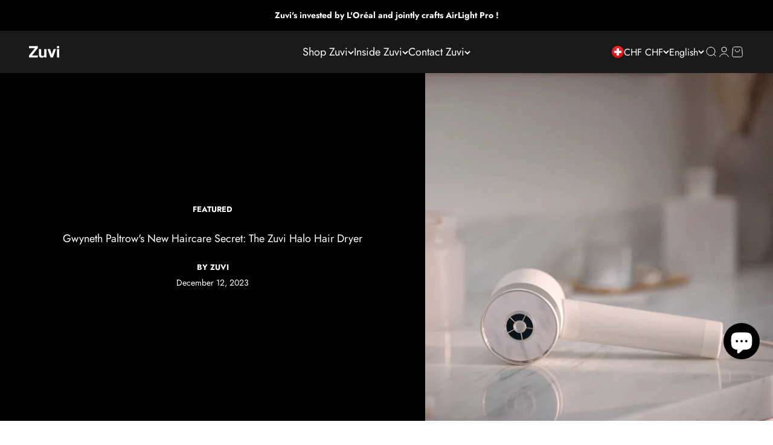

--- FILE ---
content_type: text/javascript
request_url: https://cdn.shopify.com/extensions/ffab615c-46c7-42aa-a3ba-2a56785868f0/inbox-205/assets/shopifyChatV1Widget.js?button_color=%23000000&sc=%23FFFFFF&tc=%236A6A6A&i=chat_bubble&t=no_text&p=bottom_right&vp=highest&shop_id=CSbFcwDCfFiZMmu-9ugpd52RXevab0m9as1asHtb5ck&shop=www.zuvilife.com
body_size: 242828
content:
/*! For license information please see shopifyChatV1Widget.js.LICENSE.txt */
(()=>{var e,t,r={9525:e=>{e.exports=function(){var e,t=["navigation","request","process","log","user","state","error","manual"],r=function(e,t,r){for(var n=r,a=0,o=e.length;a<o;a++)n=t(n,e[a],a,e);return n},n=function(e,t){return r(e,(function(e,r,n,a){return t(r,n,a)?e.concat(r):e}),[])},a=function(e,t){return r(e,(function(e,r,n,a){return!0===e||r===t}),!1)},o=function(e){return"[object Array]"===Object.prototype.toString.call(e)},i=!{toString:null}.propertyIsEnumerable("toString"),s=["toString","toLocaleString","valueOf","hasOwnProperty","isPrototypeOf","propertyIsEnumerable","constructor"],u=function(e){var t,r=[];for(t in e)Object.prototype.hasOwnProperty.call(e,t)&&r.push(t);if(!i)return r;for(var n=0,a=s.length;n<a;n++)Object.prototype.hasOwnProperty.call(e,s[n])&&r.push(s[n]);return r},c=function(e,t){return void 0===e&&(e=1),void 0===t&&(t=1/0),function(r){return"number"==typeof r&&parseInt(""+r,10)===r&&r>=e&&r<=t}},l=function(e){return"function"==typeof e||o(e)&&n(e,(function(e){return"function"==typeof e})).length===e.length},d=function(e){return"string"==typeof e&&!!e.length},p={},m=function(){return{unhandledExceptions:!0,unhandledRejections:!0}};p.schema={apiKey:{defaultValue:function(){return null},message:"is required",validate:d},appVersion:{defaultValue:function(){},message:"should be a string",validate:function(e){return void 0===e||d(e)}},appType:{defaultValue:function(){},message:"should be a string",validate:function(e){return void 0===e||d(e)}},autoDetectErrors:{defaultValue:function(){return!0},message:"should be true|false",validate:function(e){return!0===e||!1===e}},enabledErrorTypes:{defaultValue:function(){return m()},message:"should be an object containing the flags { unhandledExceptions:true|false, unhandledRejections:true|false }",allowPartialObject:!0,validate:function(e){if("object"!=typeof e||!e)return!1;var t=u(e),r=u(m());return!(n(t,(function(e){return a(r,e)})).length<t.length||n(u(e),(function(t){return"boolean"!=typeof e[t]})).length>0)}},onError:{defaultValue:function(){return[]},message:"should be a function or array of functions",validate:l},onSession:{defaultValue:function(){return[]},message:"should be a function or array of functions",validate:l},onBreadcrumb:{defaultValue:function(){return[]},message:"should be a function or array of functions",validate:l},endpoints:{defaultValue:function(){return{notify:"https://notify.bugsnag.com",sessions:"https://sessions.bugsnag.com"}},message:"should be an object containing endpoint URLs { notify, sessions }",validate:function(e){return e&&"object"==typeof e&&d(e.notify)&&d(e.sessions)&&0===n(u(e),(function(e){return!a(["notify","sessions"],e)})).length}},autoTrackSessions:{defaultValue:function(e){return!0},message:"should be true|false",validate:function(e){return!0===e||!1===e}},enabledReleaseStages:{defaultValue:function(){return null},message:"should be an array of strings",validate:function(e){return null===e||o(e)&&n(e,(function(e){return"string"==typeof e})).length===e.length}},releaseStage:{defaultValue:function(){return"production"},message:"should be a string",validate:function(e){return"string"==typeof e&&e.length}},maxBreadcrumbs:{defaultValue:function(){return 25},message:"should be a number ≤100",validate:function(e){return c(0,100)(e)}},enabledBreadcrumbTypes:{defaultValue:function(){return t},message:"should be null or a list of available breadcrumb types ("+t.join(",")+")",validate:function(e){return null===e||o(e)&&r(e,(function(e,r){return!1===e?e:a(t,r)}),!0)}},context:{defaultValue:function(){},message:"should be a string",validate:function(e){return void 0===e||"string"==typeof e}},user:{defaultValue:function(){return{}},message:"should be an object with { id, email, name } properties",validate:function(e){return null===e||e&&r(u(e),(function(e,t){return e&&a(["id","email","name"],t)}),!0)}},metadata:{defaultValue:function(){return{}},message:"should be an object",validate:function(e){return"object"==typeof e&&null!==e}},logger:{defaultValue:function(){},message:"should be null or an object with methods { debug, info, warn, error }",validate:function(e){return!e||e&&r(["debug","info","warn","error"],(function(t,r){return t&&"function"==typeof e[r]}),!0)}},redactedKeys:{defaultValue:function(){return["password"]},message:"should be an array of strings|regexes",validate:function(e){return o(e)&&e.length===n(e,(function(e){return"string"==typeof e||e&&"function"==typeof e.test})).length}},plugins:{defaultValue:function(){return[]},message:"should be an array of plugin objects",validate:function(e){return o(e)&&e.length===n(e,(function(e){return e&&"object"==typeof e&&"function"==typeof e.load})).length}},featureFlags:{defaultValue:function(){return[]},message:'should be an array of objects that have a "name" property',validate:function(e){return o(e)&&e.length===n(e,(function(e){return e&&"object"==typeof e&&"string"==typeof e.name})).length}}};var h=function(e){for(var t=1;t<arguments.length;t++){var r=arguments[t];for(var n in r)Object.prototype.hasOwnProperty.call(r,n)&&(e[n]=r[n])}return e},f=function(e,t){return r(e,(function(e,r,n,a){return e.concat(t(r,n,a))}),[])};function g(){return g=Object.assign?Object.assign.bind():function(e){for(var t=1;t<arguments.length;t++){var r=arguments[t];for(var n in r)Object.prototype.hasOwnProperty.call(r,n)&&(e[n]=r[n])}return e},g.apply(this,arguments)}var v=p.schema,_={releaseStage:h({},v.releaseStage,{defaultValue:function(){return/^localhost(:\d+)?$/.test(window.location.host)?"development":"production"}}),appType:g({},v.appType,{defaultValue:function(){return"browser"}}),logger:h({},v.logger,{defaultValue:function(){return"undefined"!=typeof console&&"function"==typeof console.debug?b():void 0}})},b=function(){var e={},t=console.log;return f(["debug","info","warn","error"],(function(r){var n=console[r];e[r]="function"==typeof n?n.bind(console,"[bugsnag]"):t.bind(console,"[bugsnag]")})),e},y=function(){function e(e,t,r,n){void 0===n&&(n=new Date),this.type=r,this.message=e,this.metadata=t,this.timestamp=n}return e.prototype.toJSON=function(){return{type:this.type,name:this.message,timestamp:this.timestamp,metaData:this.metadata}},e}(),k={};!function(t,r){"use strict";"function"==typeof e&&e.amd?e("stackframe",[],r):"object"==typeof k?k=r():t.StackFrame=r()}(this,(function(){"use strict";function e(e){return!isNaN(parseFloat(e))&&isFinite(e)}function t(e){return e.charAt(0).toUpperCase()+e.substring(1)}function r(e){return function(){return this[e]}}var n=["isConstructor","isEval","isNative","isToplevel"],a=["columnNumber","lineNumber"],o=["fileName","functionName","source"],i=["args"],s=n.concat(a,o,i);function u(e){if(e instanceof Object)for(var r=0;r<s.length;r++)e.hasOwnProperty(s[r])&&void 0!==e[s[r]]&&this["set"+t(s[r])](e[s[r]])}u.prototype={getArgs:function(){return this.args},setArgs:function(e){if("[object Array]"!==Object.prototype.toString.call(e))throw new TypeError("Args must be an Array");this.args=e},getEvalOrigin:function(){return this.evalOrigin},setEvalOrigin:function(e){if(e instanceof u)this.evalOrigin=e;else{if(!(e instanceof Object))throw new TypeError("Eval Origin must be an Object or StackFrame");this.evalOrigin=new u(e)}},toString:function(){return(this.getFunctionName()||"{anonymous}")+"("+(this.getArgs()||[]).join(",")+")"+(this.getFileName()?"@"+this.getFileName():"")+(e(this.getLineNumber())?":"+this.getLineNumber():"")+(e(this.getColumnNumber())?":"+this.getColumnNumber():"")}};for(var c=0;c<n.length;c++)u.prototype["get"+t(n[c])]=r(n[c]),u.prototype["set"+t(n[c])]=function(e){return function(t){this[e]=Boolean(t)}}(n[c]);for(var l=0;l<a.length;l++)u.prototype["get"+t(a[l])]=r(a[l]),u.prototype["set"+t(a[l])]=function(t){return function(r){if(!e(r))throw new TypeError(t+" must be a Number");this[t]=Number(r)}}(a[l]);for(var d=0;d<o.length;d++)u.prototype["get"+t(o[d])]=r(o[d]),u.prototype["set"+t(o[d])]=function(e){return function(t){this[e]=String(t)}}(o[d]);return u}));var w={};!function(t,r){"use strict";"function"==typeof e&&e.amd?e("error-stack-parser",["stackframe"],r):"object"==typeof w?w=r(k):t.ErrorStackParser=r(t.StackFrame)}(this,(function(e){"use strict";var t=/(^|@)\S+\:\d+/,r=/^\s*at .*(\S+\:\d+|\(native\))/m,n=/^(eval@)?(\[native code\])?$/;return{parse:function(e){if(void 0!==e.stacktrace||void 0!==e["opera#sourceloc"])return this.parseOpera(e);if(e.stack&&e.stack.match(r))return this.parseV8OrIE(e);if(e.stack)return this.parseFFOrSafari(e);throw new Error("Cannot parse given Error object")},extractLocation:function(e){if(-1===e.indexOf(":"))return[e];var t=/(.+?)(?:\:(\d+))?(?:\:(\d+))?$/.exec(e.replace(/[\(\)]/g,""));return[t[1],t[2]||void 0,t[3]||void 0]},parseV8OrIE:function(t){return t.stack.split("\n").filter((function(e){return!!e.match(r)}),this).map((function(t){t.indexOf("(eval ")>-1&&(t=t.replace(/eval code/g,"eval").replace(/(\(eval at [^\()]*)|(\)\,.*$)/g,""));var r=t.replace(/^\s+/,"").replace(/\(eval code/g,"("),n=r.match(/ (\((.+):(\d+):(\d+)\)$)/),a=(r=n?r.replace(n[0],""):r).split(/\s+/).slice(1),o=this.extractLocation(n?n[1]:a.pop()),i=a.join(" ")||void 0,s=["eval","<anonymous>"].indexOf(o[0])>-1?void 0:o[0];return new e({functionName:i,fileName:s,lineNumber:o[1],columnNumber:o[2],source:t})}),this)},parseFFOrSafari:function(t){return t.stack.split("\n").filter((function(e){return!e.match(n)}),this).map((function(t){if(t.indexOf(" > eval")>-1&&(t=t.replace(/ line (\d+)(?: > eval line \d+)* > eval\:\d+\:\d+/g,":$1")),-1===t.indexOf("@")&&-1===t.indexOf(":"))return new e({functionName:t});var r=/((.*".+"[^@]*)?[^@]*)(?:@)/,n=t.match(r),a=n&&n[1]?n[1]:void 0,o=this.extractLocation(t.replace(r,""));return new e({functionName:a,fileName:o[0],lineNumber:o[1],columnNumber:o[2],source:t})}),this)},parseOpera:function(e){return!e.stacktrace||e.message.indexOf("\n")>-1&&e.message.split("\n").length>e.stacktrace.split("\n").length?this.parseOpera9(e):e.stack?this.parseOpera11(e):this.parseOpera10(e)},parseOpera9:function(t){for(var r=/Line (\d+).*script (?:in )?(\S+)/i,n=t.message.split("\n"),a=[],o=2,i=n.length;o<i;o+=2){var s=r.exec(n[o]);s&&a.push(new e({fileName:s[2],lineNumber:s[1],source:n[o]}))}return a},parseOpera10:function(t){for(var r=/Line (\d+).*script (?:in )?(\S+)(?:: In function (\S+))?$/i,n=t.stacktrace.split("\n"),a=[],o=0,i=n.length;o<i;o+=2){var s=r.exec(n[o]);s&&a.push(new e({functionName:s[3]||void 0,fileName:s[2],lineNumber:s[1],source:n[o]}))}return a},parseOpera11:function(r){return r.stack.split("\n").filter((function(e){return!!e.match(t)&&!e.match(/^Error created at/)}),this).map((function(t){var r,n=t.split("@"),a=this.extractLocation(n.pop()),o=n.shift()||"",i=o.replace(/<anonymous function(: (\w+))?>/,"$2").replace(/\([^\)]*\)/g,"")||void 0;o.match(/\(([^\)]*)\)/)&&(r=o.replace(/^[^\(]+\(([^\)]*)\)$/,"$1"));var s=void 0===r||"[arguments not available]"===r?void 0:r.split(",");return new e({functionName:i,args:s,fileName:a[0],lineNumber:a[1],columnNumber:a[2],source:t})}),this)}}}));var S=w,C=function(e,t,r,n){var a=n&&n.redactedKeys?n.redactedKeys:[],o=n&&n.redactedPaths?n.redactedPaths:[];return JSON.stringify(M(e,a,o),t,r)},N=20,E=25e3,x=8,O="...";function T(e){return e instanceof Error||/^\[object (Error|(Dom)?Exception)\]$/.test(Object.prototype.toString.call(e))}function j(e){return"[Throws: "+(e?e.message:"?")+"]"}function P(e,t){for(var r=0,n=e.length;r<n;r++)if(e[r]===t)return!0;return!1}function D(e,t){for(var r=0,n=e.length;r<n;r++)if(0===t.indexOf(e[r]))return!0;return!1}function I(e,t){for(var r=0,n=e.length;r<n;r++){if("string"==typeof e[r]&&e[r].toLowerCase()===t.toLowerCase())return!0;if(e[r]&&"function"==typeof e[r].test&&e[r].test(t))return!0}return!1}function A(e){return"[object Array]"===Object.prototype.toString.call(e)}function B(e,t){try{return e[t]}catch(e){return j(e)}}function M(e,t,r){var n=[],a=0;function o(e,i){function s(){return i.length>x&&a>E}if(a++,i.length>N)return O;if(s())return O;if(null===e||"object"!=typeof e)return e;if(P(n,e))return"[Circular]";if(n.push(e),"function"==typeof e.toJSON)try{a--;var u=o(e.toJSON(),i);return n.pop(),u}catch(e){return j(e)}if(T(e)){a--;var c=o({name:e.name,message:e.message},i);return n.pop(),c}if(A(e)){for(var l=[],d=0,p=e.length;d<p;d++){if(s()){l.push(O);break}l.push(o(e[d],i.concat("[]")))}return n.pop(),l}var m={};try{for(var h in e)if(Object.prototype.hasOwnProperty.call(e,h))if(D(r,i.join("."))&&I(t,h))m[h]="[REDACTED]";else{if(s()){m[h]=O;break}m[h]=o(B(e,h),i.concat(h))}}catch(e){}return n.pop(),m}return o(e,[])}function z(e,t,r,n){if("string"==typeof r){void 0===n?n=null:null!==n&&"string"!=typeof n&&(n=C(n));var a=t[r];"number"!=typeof a?(e.push({name:r,variant:n}),t[r]=e.length-1):e[a]={name:r,variant:n}}}function L(e,t,r){if(o(t)){for(var n=0;n<t.length;++n){var a=t[n];null!==a&&"object"==typeof a&&z(e,r,a.name,a.variant)}return e}}function U(e){return f(n(e,Boolean),(function(e){var t=e.name,r=e.variant,n={featureFlag:t};return"string"==typeof r&&(n.variant=r),n}))}function R(e,t,r){var n=t[r];"number"==typeof n&&(e[n]=null,delete t[r])}var F={add:z,clear:R,merge:L,toEventApi:U},V=function(e){return!(!e||!e.stack&&!e.stacktrace&&!e["opera#sourceloc"]||"string"!=typeof(e.stack||e.stacktrace||e["opera#sourceloc"])||e.stack===e.name+": "+e.message)};function H(e){switch(Object.prototype.toString.call(e)){case"[object Error]":case"[object Exception]":case"[object DOMException]":return!0;default:return e instanceof Error}}var G=H,q=function(e,t,r,n){var a;if(t){var o;if(null===r)return $(e,t);"object"==typeof r&&(o=r),"string"==typeof r&&((a={})[r]=n,o=a),o&&(e[t]||(e[t]={}),e[t]=h({},e[t],o))}},$=function(e,t,r){"string"==typeof t&&(r?e[t]&&delete e[t][r]:delete e[t])},W={add:q,get:function(e,t,r){if("string"==typeof t)return r?e[t]?e[t][r]:void 0:e[t]},clear:$},J={};!function(t,r){"use strict";"function"==typeof e&&e.amd?e("stack-generator",["stackframe"],r):"object"==typeof J?J=r(k):t.StackGenerator=r(t.StackFrame)}(this,(function(e){return{backtrace:function(t){var r=[],n=10;"object"==typeof t&&"number"==typeof t.maxStackSize&&(n=t.maxStackSize);for(var a=arguments.callee;a&&r.length<n&&a.arguments;){for(var o=new Array(a.arguments.length),i=0;i<o.length;++i)o[i]=a.arguments[i];/function(?:\s+([\w$]+))+\s*\(/.test(a.toString())?r.push(new e({functionName:RegExp.$1||void 0,args:o})):r.push(new e({args:o}));try{a=a.caller}catch(e){break}}return r}}}));var Y=function(){function e(t,r,n,a,o){void 0===n&&(n=[]),void 0===a&&(a=X()),this.apiKey=void 0,this.context=void 0,this.groupingHash=void 0,this.originalError=o,this._handledState=a,this.severity=this._handledState.severity,this.unhandled=this._handledState.unhandled,this.app={},this.device={},this.request={},this.breadcrumbs=[],this.threads=[],this._metadata={},this._features=[],this._featuresIndex={},this._user={},this._session=void 0,this.errors=[ee(t,r,e.__type,n)]}var t=e.prototype;return t.addMetadata=function(e,t,r){return W.add(this._metadata,e,t,r)},t.getMetadata=function(e,t){return W.get(this._metadata,e,t)},t.clearMetadata=function(e,t){return W.clear(this._metadata,e,t)},t.addFeatureFlag=function(e,t){void 0===t&&(t=null),F.add(this._features,this._featuresIndex,e,t)},t.addFeatureFlags=function(e){F.merge(this._features,e,this._featuresIndex)},t.getFeatureFlags=function(){return F.toEventApi(this._features)},t.clearFeatureFlag=function(e){F.clear(this._features,this._featuresIndex,e)},t.clearFeatureFlags=function(){this._features=[],this._featuresIndex={}},t.getUser=function(){return this._user},t.setUser=function(e,t,r){this._user={id:e,email:t,name:r}},t.toJSON=function(){return{payloadVersion:"4",exceptions:f(this.errors,(function(e){return h({},e,{message:e.errorMessage})})),severity:this.severity,unhandled:this._handledState.unhandled,severityReason:this._handledState.severityReason,app:this.app,device:this.device,request:this.request,breadcrumbs:this.breadcrumbs,context:this.context,groupingHash:this.groupingHash,metaData:this._metadata,user:this._user,session:this._session,featureFlags:this.getFeatureFlags()}},e}(),Z=function(e){var t={file:e.fileName,method:K(e.functionName),lineNumber:e.lineNumber,columnNumber:e.columnNumber,code:void 0,inProject:void 0};return t.lineNumber>-1&&!t.file&&!t.method&&(t.file="global code"),t},K=function(e){return/^global code$/i.test(e)?"global code":e},X=function(){return{unhandled:!1,severity:"warning",severityReason:{type:"handledException"}}},Q=function(e){return"string"==typeof e?e:""};function ee(e,t,n,a){return{errorClass:Q(e),errorMessage:Q(t),type:n,stacktrace:r(a,(function(e,t){var r=Z(t);try{return"{}"===JSON.stringify(r)?e:e.concat(r)}catch(t){return e}}),[])}}function te(e){return e.cause?[e].concat(te(e.cause)):[e]}Y.getStacktrace=function(e,t,r){if(V(e))return S.parse(e).slice(t);try{return n(J.backtrace(),(function(e){return-1===(e.functionName||"").indexOf("StackGenerator$$")})).slice(1+r)}catch(e){return[]}},Y.create=function(e,t,r,n,a,o){void 0===a&&(a=0);var i,s=ne(e,t,n,o),u=s[0],c=s[1];try{var l=Y.getStacktrace(u,c>0?1+c+a:0,1+a);i=new Y(u.name,u.message,l,r,e)}catch(t){i=new Y(u.name,u.message,[],r,e)}if("InvalidError"===u.name&&i.addMetadata(""+n,"non-error parameter",re(e)),u.cause){var d,p=te(u).slice(1),m=f(p,(function(e){var t=G(e)&&V(e)?S.parse(e):[],r=ne(e,!0,"error cause")[0];return"InvalidError"===r.name&&i.addMetadata("error cause",re(e)),ee(r.name,r.message,Y.__type,t)}));(d=i.errors).push.apply(d,m)}return i};var re=function(e){return null===e?"null":void 0===e?"undefined":e},ne=function(e,t,r,n){var a,o=0,i=function(e){var t="error cause"===r?"was":"received";n&&n.warn(r+" "+t+' a non-error: "'+e+'"');var a=new Error(r+" "+t+' a non-error. See "'+r+'" tab for more detail.');return a.name="InvalidError",a};if(t)switch(typeof e){case"string":case"number":case"boolean":a=new Error(String(e)),o+=1;break;case"function":a=i("function"),o+=2;break;case"object":null!==e&&G(e)?a=e:null!==e&&ae(e)?((a=new Error(e.message||e.errorMessage)).name=e.name||e.errorClass,o+=1):(a=i(null===e?"null":"unsupported object"),o+=2);break;default:a=i("nothing"),o+=2}else G(e)?a=e:(a=i(typeof e),o+=2);if(!V(a))try{throw a}catch(e){V(e)&&(a=e,o=1)}return[a,o]};Y.__type="browserjs";var ae=function(e){return!("string"!=typeof e.name&&"string"!=typeof e.errorClass||"string"!=typeof e.message&&"string"!=typeof e.errorMessage)},oe=Y,ie=function(e,t,r){var n=0,a=function(){if(n>=e.length)return r(null,!0);t(e[n],(function(e,t){return e?r(e):!1===t?r(null,!1):(n++,void a())}))};a()},se=function(e,t,r,n){var a=function(e,n){if("function"!=typeof e)return n(null);try{if(2!==e.length){var a=e(t);return a&&"function"==typeof a.then?a.then((function(e){return setTimeout((function(){return n(null,e)}))}),(function(e){setTimeout((function(){return r(e),n(null,!0)}))})):n(null,a)}e(t,(function(e,t){if(e)return r(e),n(null);n(null,t)}))}catch(e){r(e),n(null)}};ie(e,a,n)},ue=function(e,t,r,n){for(var a=!1,o=e.slice();!a&&o.length;)try{a=!1===o.pop()(t)}catch(e){n.error("Error occurred in "+r+" callback, continuing anyway…"),n.error(e)}return a},ce=function(e,t){var r="000000000"+e;return r.substr(r.length-t)},le="object"==typeof window?window:self,de=0;for(var pe in le)Object.hasOwnProperty.call(le,pe)&&de++;var me=navigator.mimeTypes?navigator.mimeTypes.length:0,he=ce((me+navigator.userAgent.length).toString(36)+de.toString(36),4),fe=function(){return he},ge=0,ve=4,_e=36,be=Math.pow(_e,ve);function ye(){return ce((Math.random()*be<<0).toString(_e),ve)}function ke(){return ge=ge<be?ge:0,++ge-1}function we(){return"c"+(new Date).getTime().toString(_e)+ce(ke().toString(_e),ve)+fe()+(ye()+ye())}we.fingerprint=fe;var Se=we,Ce=function(){function e(){this.id=Se(),this.startedAt=new Date,this._handled=0,this._unhandled=0,this._user={},this.app={},this.device={}}var t=e.prototype;return t.getUser=function(){return this._user},t.setUser=function(e,t,r){this._user={id:e,email:t,name:r}},t.toJSON=function(){return{id:this.id,startedAt:this.startedAt,events:{handled:this._handled,unhandled:this._unhandled}}},t._track=function(e){this[e._handledState.unhandled?"_unhandled":"_handled"]+=1},e}(),Ne=F.add,Ee=F.clear,xe=F.merge,Oe=function(){},Te=function(){function e(t,r,n,a){var o=this;void 0===r&&(r=p.schema),void 0===n&&(n=[]),this._notifier=a,this._config={},this._schema=r,this._delivery={sendSession:Oe,sendEvent:Oe},this._logger={debug:Oe,info:Oe,warn:Oe,error:Oe},this._plugins={},this._breadcrumbs=[],this._session=null,this._metadata={},this._featuresIndex={},this._features=[],this._context=void 0,this._user={},this._cbs={e:[],s:[],sp:[],b:[]},this.Client=e,this.Event=oe,this.Breadcrumb=y,this.Session=Ce,this._config=this._configure(t,n),f(n.concat(this._config.plugins),(function(e){e&&o._loadPlugin(e)})),this._depth=1;var i=this,s=this.notify;this.notify=function(){return s.apply(i,arguments)}}var o=e.prototype;return o.addMetadata=function(e,t,r){return W.add(this._metadata,e,t,r)},o.getMetadata=function(e,t){return W.get(this._metadata,e,t)},o.clearMetadata=function(e,t){return W.clear(this._metadata,e,t)},o.addFeatureFlag=function(e,t){void 0===t&&(t=null),Ne(this._features,this._featuresIndex,e,t)},o.addFeatureFlags=function(e){xe(this._features,e,this._featuresIndex)},o.clearFeatureFlag=function(e){Ee(this._features,this._featuresIndex,e)},o.clearFeatureFlags=function(){this._features=[],this._featuresIndex={}},o.getContext=function(){return this._context},o.setContext=function(e){this._context=e},o._configure=function(e,t){var n=r(t,(function(e,t){return t&&t.configSchema?h({},e,t.configSchema):e}),this._schema),a=r(u(n),(function(t,r){var a=n[r].defaultValue(e[r]);return void 0!==e[r]?n[r].validate(e[r])?n[r].allowPartialObject?t.config[r]=h(a,e[r]):t.config[r]=e[r]:(t.errors[r]=n[r].message,t.config[r]=a):t.config[r]=a,t}),{errors:{},config:{}}),o=a.errors,i=a.config;if(n.apiKey){if(!i.apiKey)throw new Error("No Bugsnag API Key set");/^[0-9a-f]{32}$/i.test(i.apiKey)||(o.apiKey="should be a string of 32 hexadecimal characters")}return this._metadata=h({},i.metadata),xe(this._features,i.featureFlags,this._featuresIndex),this._user=h({},i.user),this._context=i.context,i.logger&&(this._logger=i.logger),i.onError&&(this._cbs.e=this._cbs.e.concat(i.onError)),i.onBreadcrumb&&(this._cbs.b=this._cbs.b.concat(i.onBreadcrumb)),i.onSession&&(this._cbs.s=this._cbs.s.concat(i.onSession)),u(o).length&&this._logger.warn(je(o,e)),i},o.getUser=function(){return this._user},o.setUser=function(e,t,r){this._user={id:e,email:t,name:r}},o._loadPlugin=function(e){var t=e.load(this);return e.name&&(this._plugins["~"+e.name+"~"]=t),this},o.getPlugin=function(e){return this._plugins["~"+e+"~"]},o._setDelivery=function(e){this._delivery=e(this)},o.startSession=function(){var e=new Ce;return e.app.releaseStage=this._config.releaseStage,e.app.version=this._config.appVersion,e.app.type=this._config.appType,e._user=h({},this._user),ue(this._cbs.s,e,"onSession",this._logger)?(this._logger.debug("Session not started due to onSession callback"),this):this._sessionDelegate.startSession(this,e)},o.addOnError=function(e,t){void 0===t&&(t=!1),this._cbs.e[t?"unshift":"push"](e)},o.removeOnError=function(e){this._cbs.e=n(this._cbs.e,(function(t){return t!==e}))},o._addOnSessionPayload=function(e){this._cbs.sp.push(e)},o.addOnSession=function(e){this._cbs.s.push(e)},o.removeOnSession=function(e){this._cbs.s=n(this._cbs.s,(function(t){return t!==e}))},o.addOnBreadcrumb=function(e,t){void 0===t&&(t=!1),this._cbs.b[t?"unshift":"push"](e)},o.removeOnBreadcrumb=function(e){this._cbs.b=n(this._cbs.b,(function(t){return t!==e}))},o.pauseSession=function(){return this._sessionDelegate.pauseSession(this)},o.resumeSession=function(){return this._sessionDelegate.resumeSession(this)},o.leaveBreadcrumb=function(e,r,n){if(e="string"==typeof e?e:"",n="string"==typeof n&&a(t,n)?n:"manual",r="object"==typeof r&&null!==r?r:{},e){var o=new y(e,r,n);ue(this._cbs.b,o,"onBreadcrumb",this._logger)?this._logger.debug("Breadcrumb not attached due to onBreadcrumb callback"):(this._breadcrumbs.push(o),this._breadcrumbs.length>this._config.maxBreadcrumbs&&(this._breadcrumbs=this._breadcrumbs.slice(this._breadcrumbs.length-this._config.maxBreadcrumbs)))}},o._isBreadcrumbTypeEnabled=function(e){var t=this._config.enabledBreadcrumbTypes;return null===t||a(t,e)},o.notify=function(e,t,r){void 0===r&&(r=Oe);var n=oe.create(e,!0,void 0,"notify()",this._depth+1,this._logger);this._notify(n,t,r)},o._notify=function(t,r,n){var o=this;if(void 0===n&&(n=Oe),t.app=h({},t.app,{releaseStage:this._config.releaseStage,version:this._config.appVersion,type:this._config.appType}),t.context=t.context||this._context,t._metadata=h({},t._metadata,this._metadata),t._user=h({},t._user,this._user),t.breadcrumbs=this._breadcrumbs.slice(),xe(t._features,this._features,t._featuresIndex),null!==this._config.enabledReleaseStages&&!a(this._config.enabledReleaseStages,this._config.releaseStage))return this._logger.warn("Event not sent due to releaseStage/enabledReleaseStages configuration"),n(null,t);var i=t.severity,s=function(e){o._logger.error("Error occurred in onError callback, continuing anyway…"),o._logger.error(e)},u=[].concat(this._cbs.e).concat(r);se(u,t,s,(function(r,a){if(r&&s(r),!a)return o._logger.debug("Event not sent due to onError callback"),n(null,t);o._isBreadcrumbTypeEnabled("error")&&e.prototype.leaveBreadcrumb.call(o,t.errors[0].errorClass,{errorClass:t.errors[0].errorClass,errorMessage:t.errors[0].errorMessage,severity:t.severity},"error"),i!==t.severity&&(t._handledState.severityReason={type:"userCallbackSetSeverity"}),t.unhandled!==t._handledState.unhandled&&(t._handledState.severityReason.unhandledOverridden=!0,t._handledState.unhandled=t.unhandled),o._session&&(o._session._track(t),t._session=o._session),o._delivery.sendEvent({apiKey:t.apiKey||o._config.apiKey,notifier:o._notifier,events:[t]},(function(e){return n(e,t)}))}))},e}(),je=function(e,t){return new Error("Invalid configuration\n"+f(u(e),(function(r){return"  - "+r+" "+e[r]+", got "+Pe(t[r])})).join("\n\n"))},Pe=function(e){switch(typeof e){case"string":case"number":case"object":return JSON.stringify(e);default:return String(e)}},De=Te,Ie={},Ae=["events.[].metaData","events.[].breadcrumbs.[].metaData","events.[].request"];Ie.event=function(e,t){var r=C(e,null,null,{redactedPaths:Ae,redactedKeys:t});return r.length>1e6&&(e.events[0]._metadata={notifier:"WARNING!\nSerialized payload was "+r.length/1e6+"MB (limit = 1MB)\nmetadata was removed"},r=C(e,null,null,{redactedPaths:Ae,redactedKeys:t})),r},Ie.session=function(e,t){return C(e,null,null)};var Be={};Be=function(e,t){return void 0===t&&(t=window),{sendEvent:function(r,n){void 0===n&&(n=function(){});var a=Me(e._config,"notify","4",t),o=Ie.event(r,e._config.redactedKeys),i=new t.XDomainRequest;i.onload=function(){n(null)},i.onerror=function(){var t=new Error("Event failed to send");e._logger.error("Event failed to send…",t),o.length>1e6&&e._logger.warn("Event oversized ("+(o.length/1e6).toFixed(2)+" MB)"),n(t)},i.open("POST",a),setTimeout((function(){try{i.send(o)}catch(t){e._logger.error(t),n(t)}}),0)},sendSession:function(r,n){void 0===n&&(n=function(){});var a=Me(e._config,"sessions","1",t),o=new t.XDomainRequest;o.onload=function(){n(null)},o.open("POST",a),setTimeout((function(){try{o.send(Ie.session(r,e._config.redactedKeys))}catch(t){e._logger.error(t),n(t)}}),0)}}};var Me=function(e,t,r,n){var a=JSON.parse(JSON.stringify(new Date));return ze(e.endpoints[t],n.location.protocol)+"?apiKey="+encodeURIComponent(e.apiKey)+"&payloadVersion="+r+"&sentAt="+encodeURIComponent(a)},ze=Be._matchPageProtocol=function(e,t){return"http:"===t?e.replace(/^https:/,"http:"):e},Le=function(e,t){return void 0===t&&(t=window),{sendEvent:function(r,n){void 0===n&&(n=function(){});try{var a=e._config.endpoints.notify,o=new t.XMLHttpRequest,i=Ie.event(r,e._config.redactedKeys);o.onreadystatechange=function(){if(o.readyState===t.XMLHttpRequest.DONE){var r=o.status;if(0===r||r>=400){var a=new Error("Request failed with status "+r);e._logger.error("Event failed to send…",a),i.length>1e6&&e._logger.warn("Event oversized ("+(i.length/1e6).toFixed(2)+" MB)"),n(a)}else n(null)}},o.open("POST",a),o.setRequestHeader("Content-Type","application/json"),o.setRequestHeader("Bugsnag-Api-Key",r.apiKey||e._config.apiKey),o.setRequestHeader("Bugsnag-Payload-Version","4"),o.setRequestHeader("Bugsnag-Sent-At",(new Date).toISOString()),o.send(i)}catch(t){e._logger.error(t)}},sendSession:function(r,n){void 0===n&&(n=function(){});try{var a=e._config.endpoints.sessions,o=new t.XMLHttpRequest;o.onreadystatechange=function(){if(o.readyState===t.XMLHttpRequest.DONE){var r=o.status;if(0===r||r>=400){var a=new Error("Request failed with status "+r);e._logger.error("Session failed to send…",a),n(a)}else n(null)}},o.open("POST",a),o.setRequestHeader("Content-Type","application/json"),o.setRequestHeader("Bugsnag-Api-Key",e._config.apiKey),o.setRequestHeader("Bugsnag-Payload-Version","1"),o.setRequestHeader("Bugsnag-Sent-At",(new Date).toISOString()),o.send(Ie.session(r,e._config.redactedKeys))}catch(t){e._logger.error(t)}}}},Ue=new Date,Re=function(){Ue=new Date},Fe={name:"appDuration",load:function(e){return e.addOnError((function(e){var t=new Date;e.app.duration=t-Ue}),!0),{reset:Re}}},Ve=function(e){return void 0===e&&(e=window),{load:function(t){t.addOnError((function(t){void 0===t.context&&(t.context=e.location.pathname)}),!0)}}},He=function(e,t){var r="000000000"+e;return r.substr(r.length-t)},Ge="object"==typeof window?window:self,qe=0;for(var $e in Ge)Object.hasOwnProperty.call(Ge,$e)&&qe++;var We=navigator.mimeTypes?navigator.mimeTypes.length:0,Je=He((We+navigator.userAgent.length).toString(36)+qe.toString(36),4),Ye=function(){return Je},Ze=0,Ke=4,Xe=36,Qe=Math.pow(Xe,Ke);function et(){return He((Math.random()*Qe<<0).toString(Xe),Ke)}function tt(){return Ze=Ze<Qe?Ze:0,++Ze-1}function rt(){return"c"+(new Date).getTime().toString(Xe)+He(tt().toString(Xe),Ke)+Ye()+(et()+et())}rt.fingerprint=Ye;var nt=rt,at="bugsnag-anonymous-id",ot=function(e){try{var t=e.localStorage,r=t.getItem(at);return r&&/^c[a-z0-9]{20,32}$/.test(r)||(r=nt(),t.setItem(at,r)),r}catch(e){}},it=function(e,t){return void 0===e&&(e=navigator),void 0===t&&(t=window),{load:function(r){var n={locale:e.browserLanguage||e.systemLanguage||e.userLanguage||e.language,userAgent:e.userAgent};t&&t.screen&&t.screen.orientation&&t.screen.orientation.type?n.orientation=t.screen.orientation.type:t&&t.document&&(n.orientation=t.document.documentElement.clientWidth>t.document.documentElement.clientHeight?"landscape":"portrait"),r._config.generateAnonymousId&&(n.id=ot(t)),r.addOnSession((function(e){e.device=h({},e.device,n),r._config.collectUserIp||st(e)})),r.addOnError((function(e){e.device=h({},e.device,n,{time:new Date}),r._config.collectUserIp||st(e)}),!0)},configSchema:{generateAnonymousId:{validate:function(e){return!0===e||!1===e},defaultValue:function(){return!0},message:"should be true|false"}}}},st=function(e){var t=e.getUser();t&&t.id||e.setUser(e.device.id)},ut=function(e){return void 0===e&&(e=window),{load:function(t){t.addOnError((function(t){t.request&&t.request.url||(t.request=h({},t.request,{url:e.location.href}))}),!0)}}},ct={load:function(e){e._sessionDelegate=lt}},lt={startSession:function(e,t){var r=e;return r._session=t,r._pausedSession=null,null===r._config.enabledReleaseStages||a(r._config.enabledReleaseStages,r._config.releaseStage)?(r._delivery.sendSession({notifier:r._notifier,device:t.device,app:t.app,sessions:[{id:t.id,startedAt:t.startedAt,user:t._user}]}),r):(r._logger.warn("Session not sent due to releaseStage/enabledReleaseStages configuration"),r)},resumeSession:function(e){return e._session?e:e._pausedSession?(e._session=e._pausedSession,e._pausedSession=null,e):e.startSession()},pauseSession:function(e){e._pausedSession=e._session,e._session=null}},dt={load:function(e){e._config.collectUserIp||e.addOnError((function(e){e._user&&void 0===e._user.id&&delete e._user.id,e._user=h({id:"[REDACTED]"},e._user),e.request=h({clientIp:"[REDACTED]"},e.request)}))},configSchema:{collectUserIp:{defaultValue:function(){return!0},message:"should be true|false",validate:function(e){return!0===e||!1===e}}}},pt={load:function(e){!/^(local-)?dev(elopment)?$/.test(e._config.releaseStage)&&e._isBreadcrumbTypeEnabled("log")&&f(mt,(function(t){var n=console[t];console[t]=function(){for(var a=arguments.length,o=new Array(a),i=0;i<a;i++)o[i]=arguments[i];e.leaveBreadcrumb("Console output",r(o,(function(e,t,r){var n="[Unknown value]";try{n=String(t)}catch(e){}if("[object Object]"===n)try{n=JSON.stringify(t)}catch(e){}return e["["+r+"]"]=n,e}),{severity:0===t.indexOf("group")?"log":t}),"log"),n.apply(console,o)},console[t]._restore=function(){console[t]=n}}))}},mt=n(["log","debug","info","warn","error"],(function(e){return"undefined"!=typeof console&&"function"==typeof console[e]})),ht=200,ft=5e5,gt=function(e,t){return void 0===e&&(e=document),void 0===t&&(t=window),{load:function(a){if(a._config.trackInlineScripts){var o=t.location.href,i="",s=e.attachEvent?"complete"===e.readyState:"loading"!==e.readyState,u=function(){return e.documentElement.outerHTML};i=u();var c=e.onreadystatechange;e.onreadystatechange=function(){"interactive"===e.readyState&&(i=u(),s=!0);try{c.apply(this,arguments)}catch(e){}};var l=null,d=function(e){l=e},p=function(){var t=e.currentScript||l;if(!t&&!s){var r=e.scripts||e.getElementsByTagName("script");t=r[r.length-1]}return t},m=function(e){s&&i||(i=u());var t=["\x3c!-- DOC START --\x3e"].concat(i.split("\n")),n=e-1,a=Math.max(n-3,0),o=Math.min(n+3,t.length);return r(t.slice(a,o),(function(e,t,r){return e[a+1+r]=t.length<=ht?t:t.substr(0,ht),e}),{})};a.addOnError((function(e){e.errors[0].stacktrace=n(e.errors[0].stacktrace,(function(e){return!/__trace__$/.test(e.method)}));var t=e.errors[0].stacktrace[0],r=function(e){return e.replace(/#.*$/,"").replace(/\?.*$/,"")};if(!t||!t.file||r(t.file)===r(o)){var a=p();if(a){var i=a.innerHTML;e.addMetadata("script","content",i.length<=ft?i:i.substr(0,ft)),t&&t.lineNumber&&(t.code=m(t.lineNumber))}}}),!0);var h=f(["setTimeout","setInterval","setImmediate","requestAnimationFrame"],(function(e){return vt(t,e,(function(e){return g(e,(function(e){return{get:function(){return e[0]},replace:function(t){e[0]=t}}}))}))}))[0];f(["EventTarget","Window","Node","ApplicationCache","AudioTrackList","ChannelMergerNode","CryptoOperation","EventSource","FileReader","HTMLUnknownElement","IDBDatabase","IDBRequest","IDBTransaction","KeyOperation","MediaController","MessagePort","ModalWindow","Notification","SVGElementInstance","Screen","TextTrack","TextTrackCue","TextTrackList","WebSocket","WebSocketWorker","Worker","XMLHttpRequest","XMLHttpRequestEventTarget","XMLHttpRequestUpload"],(function(e){t[e]&&t[e].prototype&&Object.prototype.hasOwnProperty.call(t[e].prototype,"addEventListener")&&(vt(t[e].prototype,"addEventListener",(function(e){return g(e,_t)})),vt(t[e].prototype,"removeEventListener",(function(e){return g(e,_t,!0)})))}))}function g(e,t,r){return void 0===r&&(r=!1),function(){var n=[].slice.call(arguments);try{var a=t(n),o=a.get();if(r&&e.apply(this,n),"function"!=typeof o)return e.apply(this,n);if(o.__trace__)a.replace(o.__trace__);else{var i=p();o.__trace__=function(){d(i),h((function(){d(null)}),0);var e=o.apply(this,arguments);return d(null),e},o.__trace__.__trace__=o.__trace__,a.replace(o.__trace__)}}catch(e){}if(e.apply)return e.apply(this,n);switch(n.length){case 1:return e(n[0]);case 2:return e(n[0],n[1]);default:return e()}}}},configSchema:{trackInlineScripts:{validate:function(e){return!0===e||!1===e},defaultValue:function(){return!0},message:"should be true|false"}}}};function vt(e,t,r){var n=e[t];if(!n)return n;var a=r(n);return e[t]=a,n}function _t(e){var t=!!e[1]&&"function"==typeof e[1].handleEvent;return{get:function(){return t?e[1].handleEvent:e[1]},replace:function(r){t?e[1].handleEvent=r:e[1]=r}}}var bt=function(e){return void 0===e&&(e=window),{load:function(t){"addEventListener"in e&&t._isBreadcrumbTypeEnabled("user")&&e.addEventListener("click",(function(r){var n,a;try{n=wt(r.target),a=St(r.target,e)}catch(e){n="[hidden]",a="[hidden]",t._logger.error("Cross domain error when tracking click event. See docs: https://tinyurl.com/yy3rn63z")}t.leaveBreadcrumb("UI click",{targetText:n,targetSelector:a},"user")}),!0)}}},yt=/^\s+/,kt=/(^|[^\s])\s+$/;function wt(e){var t=e.textContent||e.innerText||"";return t||"submit"!==e.type&&"button"!==e.type||(t=e.value),(t=t.replace(yt,"").replace(kt,"$1")).length>140?t.slice(0,135)+"(...)":t}function St(e,t){var r=[e.tagName];if(e.id&&r.push("#"+e.id),e.className&&e.className.length&&r.push("."+e.className.split(" ").join(".")),!t.document.querySelectorAll||!Array.prototype.indexOf)return r.join("");try{if(1===t.document.querySelectorAll(r.join("")).length)return r.join("")}catch(e){return r.join("")}if(e.parentNode.childNodes.length>1){var n=Array.prototype.indexOf.call(e.parentNode.childNodes,e)+1;r.push(":nth-child("+n+")")}return 1===t.document.querySelectorAll(r.join("")).length?r.join(""):e.parentNode?St(e.parentNode,t)+" > "+r.join(""):r.join("")}var Ct={};Ct=function(e){void 0===e&&(e=window);var t={load:function(t){if("addEventListener"in e&&t._isBreadcrumbTypeEnabled("navigation")){var r=function(e){return function(){return t.leaveBreadcrumb(e,{},"navigation")}};e.addEventListener("pagehide",r("Page hidden"),!0),e.addEventListener("pageshow",r("Page shown"),!0),e.addEventListener("load",r("Page loaded"),!0),e.document.addEventListener("DOMContentLoaded",r("DOMContentLoaded"),!0),e.addEventListener("load",(function(){return e.addEventListener("popstate",r("Navigated back"),!0)})),e.addEventListener("hashchange",(function(r){var n=r.oldURL?{from:Nt(r.oldURL,e),to:Nt(r.newURL,e),state:Ot(e)}:{to:Nt(e.location.href,e)};t.leaveBreadcrumb("Hash changed",n,"navigation")}),!0),e.history.replaceState&&xt(t,e.history,"replaceState",e),e.history.pushState&&xt(t,e.history,"pushState",e)}}};return t};var Nt=function(e,t){var r=t.document.createElement("A");return r.href=e,""+r.pathname+r.search+r.hash},Et=function(e,t,r,n){var a=Nt(e.location.href,e);return{title:r,state:t,prevState:Ot(e),to:n||a,from:a}},xt=function(e,t,r,n){var a=t[r];t[r]=function(o,i,s){e.leaveBreadcrumb("History "+r,Et(n,o,i,s),"navigation"),"function"==typeof e.resetEventCount&&e.resetEventCount(),e._config.autoTrackSessions&&e.startSession(),a.apply(t,[o,i].concat(void 0!==s?s:[]))}},Ot=function(e){try{return e.history.state}catch(e){}},Tt="request",jt=function(e,t){void 0===e&&(e=[]),void 0===t&&(t=window);var r={load:function(r){if(r._isBreadcrumbTypeEnabled("request")){var n=[r._config.endpoints.notify,r._config.endpoints.sessions].concat(e);s(),l();var o=function(e,t,n){var a={status:e.status,request:t+" "+n};e.status>=400?r.leaveBreadcrumb("fetch() failed",a,Tt):r.leaveBreadcrumb("fetch() succeeded",a,Tt)},i=function(e,t){r.leaveBreadcrumb("fetch() error",{request:e+" "+t},Tt)}}function s(){if("addEventListener"in t.XMLHttpRequest.prototype){var e=t.XMLHttpRequest.prototype.open;t.XMLHttpRequest.prototype.open=function(t,r){var n=this,a=!1,o=function(){return c(t,r)},i=function(){return u(t,r,n.status)};a&&(this.removeEventListener("load",i),this.removeEventListener("error",o)),this.addEventListener("load",i),this.addEventListener("error",o),a=!0,e.apply(this,arguments)}}}function u(e,t,o){if(void 0!==t){if("string"!=typeof t||!a(n,t.replace(/\?.*$/,""))){var i={status:o,request:e+" "+t};o>=400?r.leaveBreadcrumb("XMLHttpRequest failed",i,Tt):r.leaveBreadcrumb("XMLHttpRequest succeeded",i,Tt)}}else r._logger.warn("The request URL is no longer present on this XMLHttpRequest. A breadcrumb cannot be left for this request.")}function c(e,t){void 0!==t?"string"==typeof t&&a(n,t.replace(/\?.*$/,""))||r.leaveBreadcrumb("XMLHttpRequest error",{request:e+" "+t},Tt):r._logger.warn("The request URL is no longer present on this XMLHttpRequest. A breadcrumb cannot be left for this request.")}function l(){if("fetch"in t&&!t.fetch.polyfill){var e=t.fetch;t.fetch=function(){var t,r=arguments,n=arguments[0],a=arguments[1],s=null;return n&&"object"==typeof n?(s=n.url,a&&"method"in a?t=a.method:n&&"method"in n&&(t=n.method)):(s=n,a&&"method"in a&&(t=a.method)),void 0===t&&(t="GET"),new Promise((function(n,a){e.apply(void 0,r).then((function(e){o(e,t,s),n(e)})).catch((function(e){i(t,s),a(e)}))}))}}}}};return r},Pt={load:function(e){var t=0;e.addOnError((function(r){if(t>=e._config.maxEvents)return e._logger.warn("Cancelling event send due to maxEvents per session limit of "+e._config.maxEvents+" being reached"),!1;t++})),e.resetEventCount=function(){t=0}},configSchema:{maxEvents:{defaultValue:function(){return 10},message:"should be a positive integer ≤100",validate:function(e){return c(1,100)(e)}}}},Dt={},It=(Dt={load:function(e){e.addOnError((function(e){var t=r(e.errors,(function(e,t){return e.concat(t.stacktrace)}),[]);f(t,(function(e){e.file=It(e.file)}))}))}})._strip=function(e){return"string"==typeof e?e.replace(/\?.*$/,"").replace(/#.*$/,""):e},At=function(e,t){return void 0===e&&(e=window),void 0===t&&(t="window onerror"),{load:function(r){if(r._config.autoDetectErrors&&r._config.enabledErrorTypes.unhandledExceptions){var n=e.onerror;e.onerror=a}function a(e,a,o,i,s){if(0===o&&/Script error\.?/.test(e))r._logger.warn("Ignoring cross-domain or eval script error. See docs: https://tinyurl.com/yy3rn63z");else{var u,c={severity:"error",unhandled:!0,severityReason:{type:"unhandledException"}};if(s)u=r.Event.create(s,!0,c,t,1),Bt(u.errors[0].stacktrace,a,o,i);else if("object"!=typeof e||null===e||a&&"string"==typeof a||o||i||s)u=r.Event.create(e,!0,c,t,1),Bt(u.errors[0].stacktrace,a,o,i);else{var l=e.type?"Event: "+e.type:"Error",d=e.message||e.detail||"";(u=r.Event.create({name:l,message:d},!0,c,t,1)).originalError=e,u.addMetadata(t,{event:e,extraParameters:a})}r._notify(u)}"function"==typeof n&&n.apply(this,arguments)}}}},Bt=function(e,t,r,n){e[0]||e.push({});var a=e[0];a.file||"string"!=typeof t||(a.file=t),!a.lineNumber&&Mt(r)&&(a.lineNumber=r),a.columnNumber||(Mt(n)?a.columnNumber=n:window.event&&Mt(window.event.errorCharacter)&&(a.columnNumber=window.event.errorCharacter))},Mt=function(e){return"number"==typeof e&&"NaN"!==String.call(e)},zt=function(e){return void 0===e&&(e=window),{load:function(t){if(t._config.autoDetectErrors&&t._config.enabledErrorTypes.unhandledRejections){var r=function(e){var r=e.reason,n=!1;try{e.detail&&e.detail.reason&&(r=e.detail.reason,n=!0)}catch(e){}var a=t.Event.create(r,!1,{severity:"error",unhandled:!0,severityReason:{type:"unhandledPromiseRejection"}},"unhandledrejection handler",1,t._logger);n&&f(a.errors[0].stacktrace,Lt(r)),t._notify(a,(function(e){var t;G(e.originalError)&&!e.originalError.stack&&e.addMetadata("unhandledRejection handler",((t={})[Object.prototype.toString.call(e.originalError)]={name:e.originalError.name,message:e.originalError.message,code:e.originalError.code},t))}))};"addEventListener"in e?e.addEventListener("unhandledrejection",r):e.onunhandledrejection=function(e,t){r({detail:{reason:e,promise:t}})}}}}},Lt=function(e){return function(t){t.file!==e.toString()&&t.method&&(t.method=t.method.replace(/^\s+/,""))}},Ut={},Rt="Bugsnag JavaScript",Ft="7.22.4",Vt="https://github.com/bugsnag/bugsnag-js",Ht=h({},p.schema,_),Gt={_client:null,createClient:function(e){"string"==typeof e&&(e={apiKey:e}),e||(e={});var t=[Fe,it(),Ve(),ut(),Pt,ct,dt,Dt,At(),zt(),Ct(),bt(),jt(),pt,gt()],r=new De(e,Ht,t,{name:Rt,version:Ft,url:Vt});return r._setDelivery(window.XDomainRequest?Be:Le),r._logger.debug("Loaded!"),r.leaveBreadcrumb("Bugsnag loaded",{},"state"),r._config.autoTrackSessions?r.startSession():r},start:function(e){return Gt._client?(Gt._client._logger.warn("Bugsnag.start() was called more than once. Ignoring."),Gt._client):(Gt._client=Gt.createClient(e),Gt._client)},isStarted:function(){return null!=Gt._client}};return f(["resetEventCount"].concat(u(De.prototype)),(function(e){/^_/.test(e)||(Gt[e]=function(){if(!Gt._client)return console.log("Bugsnag."+e+"() was called before Bugsnag.start()");Gt._client._depth+=1;var t=Gt._client[e].apply(Gt._client,arguments);return Gt._client._depth-=1,t})})),(Ut=Gt).Client=De,Ut.Event=oe,Ut.Session=Ce,Ut.Breadcrumb=y,Ut.default=Gt,Ut}()},5993:(e,t,r)=>{e.exports=r(9525)},208:(e,t)=>{"use strict";Object.defineProperty(t,"__esModule",{value:!0}),t.extractDomain=t.PRODUCTION_CANADA_ENDPOINT=t.PRODUCE_ENDPOINT=t.PRODUCE_BATCH_ENDPOINT=t.PRODUCTION_DOMAIN=t.DEVELOPMENT_DOMAIN=void 0,t.DEVELOPMENT_DOMAIN="http://localhost:8082",t.PRODUCTION_DOMAIN="https://monorail-edge.shopifysvc.com",t.PRODUCE_BATCH_ENDPOINT="/unstable/produce_batch",t.PRODUCE_ENDPOINT="/v1/produce",t.PRODUCTION_CANADA_ENDPOINT="https://monorail-edge-ca.shopifycloud.com/v1/produce",t.extractDomain=function(e){return"https://".concat(new URL(e).hostname)}},992:(e,t)=>{"use strict";Object.defineProperty(t,"__esModule",{value:!0}),t.isCompositeMonorailEvent=void 0,t.isCompositeMonorailEvent=function(e){return void 0!==e.schemaId}},6731:(e,t,r)=>{"use strict";Object.defineProperty(t,"__esModule",{value:!0}),t.toUnderscoreCase=t.convertAllEventsToUnderscoreCase=t.convertStringToUnderscoreCase=void 0;var n=r(1635);function a(e,t){return void 0===t&&(t=!0),e&&Object.keys(e).length&&t?Object.keys(e).map((function(t){var r;return(r={})[o(t)]=e[t],r})).reduce((function(e,t){return n.__assign(n.__assign({},e),t)})):e}function o(e){return e.split(/(?=[A-Z])/).join("_").toLowerCase()}t.toUnderscoreCase=a,t.convertStringToUnderscoreCase=o,t.convertAllEventsToUnderscoreCase=function(e){return e.events.map((function(e){var t=!0,r=!0;return e&&e.options&&Object.prototype.hasOwnProperty.call(e.options,"convertEventCase")&&(t=Boolean(e.options.convertEventCase)),e&&e.options&&Object.prototype.hasOwnProperty.call(e.options,"convertMetaDataCase")&&(r=Boolean(e.options.convertMetaDataCase)),{schema_id:e.schemaId,payload:a(e.payload,t),metadata:a(e.metadata,r)}}))}},9266:(e,t,r)=>{"use strict";Object.defineProperty(t,"__esModule",{value:!0}),t.v4=void 0,t.v4=function(){return"object"==typeof crypto&&"function"==typeof crypto.randomUUID?crypto.randomUUID():r(2831).v4()}},1117:(e,t,r)=>{"use strict";Object.defineProperty(t,"__esModule",{value:!0}),t.ProducerMiddleware=void 0;var n=r(992),a=function(){function e(e){this.producer=e}return e.prototype.do=function(e,t){return(0,n.isCompositeMonorailEvent)(e)?this.producer.produce(e):this.producer.produceBatch(e)},e}();t.ProducerMiddleware=a},7863:(e,t,r)=>{"use strict";Object.defineProperty(t,"__esModule",{value:!0}),t.RetryMiddleware=void 0;var n=r(1635),a=r(2665),o=function(){function e(e,t){void 0===e&&(e=3),void 0===t&&(t=150),this.maxRetries=e,this.delayMs=t}return e.prototype.do=function(e,t){return n.__awaiter(this,void 0,void 0,(function(){var r,o,i,s,u;return n.__generator(this,(function(n){switch(n.label){case 0:r=0,n.label=1;case 1:if(!(r<this.maxRetries))return[3,7];i=void 0,n.label=2;case 2:return n.trys.push([2,4,,6]),[4,t(e)];case 3:return i=n.sent(),[3,6];case 4:if(s=n.sent(),o=o||new Error,o=new Error("".concat(o.message," Retry count:").concat(r+1," Error msg:").concat(s.message,"\n")),s instanceof a.MonorailUnableToProduceError&&(u=s.response.status)&&u>=400&&u<500)throw s;return[4,this.delay(this.delayMs*Math.pow(2,r))];case 5:return n.sent(),r++,[3,1];case 6:return[2,i];case 7:throw o?o.message="Retry count of ".concat(this.maxRetries," exceeded. Failed with error: \n").concat(o.message," Aborting request for ").concat(JSON.stringify(e)):o=new Error,new a.MonorailRetriesExceededError(o)}}))}))},e.prototype.delay=function(e){return new Promise((function(t){return setTimeout(t,e)}))},e}();t.RetryMiddleware=o},6224:(e,t,r)=>{"use strict";t.s0=void 0;var n=r(9127);Object.defineProperty(t,"s0",{enumerable:!0,get:function(){return n.Monorail}});var a=r(2665);var o=r(7863)},6658:(e,t,r)=>{"use strict";Object.defineProperty(t,"__esModule",{value:!0}),t.HttpProducer=void 0;var n=r(1635),a=r(208),o=r(6731),i=r(9266),s=r(2665),u=function(){function e(e,t){void 0===e&&(e=a.DEVELOPMENT_DOMAIN),void 0===t&&(t=!1),this.edgeDomain=e,this.keepalive=t}return e.withEndpoint=function(t){return new e(a.extractDomain(t))},e.getHeadersFromMetadata=function(e){var t={"Content-Type":"application/json; charset=utf-8","X-Monorail-Edge-Event-Created-At-Ms":(e&&e.eventCreatedAtMs||Date.now()).toString(),"X-Monorail-Edge-Event-Sent-At-Ms":Date.now().toString(),"X-Monorail-Edge-Client-Message-Id":(e&&e.clientMessageId||(0,i.v4)()).toString()};return e&&e.userAgent&&(t["User-Agent"]=e.userAgent),e&&e.remoteIp&&(t["X-Forwarded-For"]=e.remoteIp),t},e.prototype.produceBatch=function(t){return n.__awaiter(this,void 0,void 0,(function(){var r,a,i,u,c,l;return n.__generator(this,(function(n){switch(n.label){case 0:r={events:(0,o.convertAllEventsToUnderscoreCase)(t),metadata:(0,o.toUnderscoreCase)(t.metadata)},n.label=1;case 1:return n.trys.push([1,3,,4]),[4,fetch(this.produceBatchEndpoint(),{method:"post",headers:e.getHeadersFromMetadata(t.metadata),body:JSON.stringify(r),keepalive:this.keepalive})];case 2:return a=n.sent(),[3,4];case 3:throw i=n.sent(),new s.MonorailRequestError(i);case 4:return 207!==a.status?[3,6]:[4,a.json()];case 5:throw u=n.sent(),new s.MonorailBatchProduceError(u);case 6:return a.ok?[3,8]:(c=s.MonorailUnableToProduceError.bind,l={status:a.status},[4,a.text()]);case 7:throw new(c.apply(s.MonorailUnableToProduceError,[void 0,(l.message=n.sent(),l)]));case 8:return[2,{status:a.status}]}}))}))},e.prototype.produce=function(t){return n.__awaiter(this,void 0,void 0,(function(){var r,a,i,u,c,l;return n.__generator(this,(function(n){switch(n.label){case 0:r=!0,t&&t.options&&Object.prototype.hasOwnProperty.call(t.options,"convertEventCase")&&(r=Boolean(t.options.convertEventCase)),a={schema_id:t.schemaId,payload:(0,o.toUnderscoreCase)(t.payload,r)},n.label=1;case 1:return n.trys.push([1,3,,4]),[4,fetch(this.produceEndpoint(),{method:"post",headers:e.getHeadersFromMetadata(t.metadata),body:JSON.stringify(a),keepalive:this.keepalive})];case 2:return i=n.sent(),[3,4];case 3:throw u=n.sent(),new s.MonorailRequestError(u);case 4:if(!i)throw new s.MonorailUnableToProduceError({message:"No response from edge"});return i.ok?[3,6]:(c=s.MonorailUnableToProduceError.bind,l={status:i.status},[4,i.text()]);case 5:throw new(c.apply(s.MonorailUnableToProduceError,[void 0,(l.message=n.sent(),l)]));case 6:return[2,{status:i.status}]}}))}))},e.prototype.produceBatchEndpoint=function(){return this.edgeDomain+a.PRODUCE_BATCH_ENDPOINT},e.prototype.produceEndpoint=function(){return this.edgeDomain+a.PRODUCE_ENDPOINT},e}();t.HttpProducer=u},5284:(e,t)=>{"use strict";Object.defineProperty(t,"__esModule",{value:!0}),t.LogProducer=void 0;var r=function(){function e(t){this.sendToConsole=t,t&&e.printWelcomeMessage(t)}return e.printWelcomeMessage=function(e){console.log("%c👋 from Monorail%c\n\n"+"We've noticed that you're".concat(e?"":" not"," ")+"running in debug mode. "+"As such, we will ".concat(e?"produce":"not produce"," ")+"Monorail events to the console. "+"\n\nIf you want Monorail events to ".concat(e?"stop":"start"," ")+"appearing here, %cset debugMode=".concat((!e).toString(),"%c, ")+"for the Monorail Log Producer in your code.","font-size: large;","font-size: normal;","font-weight: bold;","font-weight: normal;")},e.prototype.produce=function(e){return this.sendToConsole&&console.log("Monorail event produced",e),new Promise((function(t){t(e)}))},e.prototype.produceBatch=function(e){return this.sendToConsole&&console.log("Monorail Batch event produced",e),new Promise((function(t){t(e)}))},e}();t.LogProducer=r},9127:(e,t,r)=>{"use strict";Object.defineProperty(t,"__esModule",{value:!0}),t.Monorail=void 0;var n=r(1635),a=r(208),o=r(1117),i=r(9266),s=r(6658),u=r(5284),c=function(){function e(t,r){this.producer=t,this.middleware=r,this.executeChain=e.buildMiddlewareChain(this.middleware.concat(new o.ProducerMiddleware(t)))}return e.createLogProducer=function(t){return new e(new u.LogProducer(t.debugMode),t.middleware||[])},e.createHttpProducerWithEndpoint=function(t,r){return void 0===r&&(r=[]),new e(s.HttpProducer.withEndpoint(t),r)},e.createHttpProducer=function(t){var r=t.options&&t.options.keepalive;return new e(t.production?new s.HttpProducer(a.PRODUCTION_DOMAIN,r):new s.HttpProducer(a.DEVELOPMENT_DOMAIN,r),t.middleware||[])},e.buildMiddlewareChain=function(e,t){var r=this;return void 0===t&&(t=0),t===e.length?this.identityFn:function(n){return e[t].do(n,r.buildMiddlewareChain(e,t+1))}},e.prototype.produce=function(e){return e.metadata=n.__assign({eventCreatedAtMs:Date.now(),clientMessageId:(0,i.v4)()},e.metadata),this.executeChain(e)},e.prototype.produceBatch=function(e){return this.executeChain(e)},e}();t.Monorail=c},2665:(e,t,r)=>{"use strict";Object.defineProperty(t,"__esModule",{value:!0}),t.MonorailRetriesExceededError=t.MonorailRequestError=t.MonorailBatchProduceError=t.MonorailUnableToProduceError=void 0;var n=r(1635),a=function(e){function t(r){var n=e.call(this,"Error producing to the Monorail Edge. Response received: ".concat(JSON.stringify(r)))||this;return n.response=r,Object.setPrototypeOf(n,t.prototype),n}return n.__extends(t,e),t}(Error);t.MonorailUnableToProduceError=a;var o=function(e){function t(r){var n=e.call(this,"Error producing to the Monorail Edge. Response received: ".concat(JSON.stringify(r)))||this;return Object.setPrototypeOf(n,t.prototype),n.response=r,n}return n.__extends(t,e),t}(Error);t.MonorailBatchProduceError=o;var i=function(e){function t(r){var n=e.call(this,"Error completing request. A network failure may have prevented the request from completing. Error: ".concat(r))||this;return Object.setPrototypeOf(n,t.prototype),n}return n.__extends(t,e),t}(Error);t.MonorailRequestError=i;var s=function(e){function t(r){var n=e.call(this,"".concat(r))||this;return Object.setPrototypeOf(n,t.prototype),n}return n.__extends(t,e),t}(Error);t.MonorailRetriesExceededError=s},5914:function(e,t,r){var n;e=r.nmd(e),function(a){var o=t,i=(e&&e.exports,"object"==typeof r.g&&r.g);i.global!==i&&i.window;var s=function(e){this.message=e};(s.prototype=new Error).name="InvalidCharacterError";var u=function(e){throw new s(e)},c="ABCDEFGHIJKLMNOPQRSTUVWXYZabcdefghijklmnopqrstuvwxyz0123456789+/",l=/[\t\n\f\r ]/g,d={encode:function(e){e=String(e),/[^\0-\xFF]/.test(e)&&u("The string to be encoded contains characters outside of the Latin1 range.");for(var t,r,n,a,o=e.length%3,i="",s=-1,l=e.length-o;++s<l;)t=e.charCodeAt(s)<<16,r=e.charCodeAt(++s)<<8,n=e.charCodeAt(++s),i+=c.charAt((a=t+r+n)>>18&63)+c.charAt(a>>12&63)+c.charAt(a>>6&63)+c.charAt(63&a);return 2==o?(t=e.charCodeAt(s)<<8,r=e.charCodeAt(++s),i+=c.charAt((a=t+r)>>10)+c.charAt(a>>4&63)+c.charAt(a<<2&63)+"="):1==o&&(a=e.charCodeAt(s),i+=c.charAt(a>>2)+c.charAt(a<<4&63)+"=="),i},decode:function(e){var t=(e=String(e).replace(l,"")).length;t%4==0&&(t=(e=e.replace(/==?$/,"")).length),(t%4==1||/[^+a-zA-Z0-9/]/.test(e))&&u("Invalid character: the string to be decoded is not correctly encoded.");for(var r,n,a=0,o="",i=-1;++i<t;)n=c.indexOf(e.charAt(i)),r=a%4?64*r+n:n,a++%4&&(o+=String.fromCharCode(255&r>>(-2*a&6)));return o},version:"1.0.0"};void 0===(n=function(){return d}.call(t,r,t,e))||(e.exports=n)}()},181:(e,t,r)=>{var n=NaN,a="[object Symbol]",o=/^\s+|\s+$/g,i=/^[-+]0x[0-9a-f]+$/i,s=/^0b[01]+$/i,u=/^0o[0-7]+$/i,c=parseInt,l="object"==typeof r.g&&r.g&&r.g.Object===Object&&r.g,d="object"==typeof self&&self&&self.Object===Object&&self,p=l||d||Function("return this")(),m=Object.prototype.toString,h=Math.max,f=Math.min,g=function(){return p.Date.now()};function v(e){var t=typeof e;return!!e&&("object"==t||"function"==t)}function _(e){if("number"==typeof e)return e;if(function(e){return"symbol"==typeof e||function(e){return!!e&&"object"==typeof e}(e)&&m.call(e)==a}(e))return n;if(v(e)){var t="function"==typeof e.valueOf?e.valueOf():e;e=v(t)?t+"":t}if("string"!=typeof e)return 0===e?e:+e;e=e.replace(o,"");var r=s.test(e);return r||u.test(e)?c(e.slice(2),r?2:8):i.test(e)?n:+e}e.exports=function(e,t,r){var n,a,o,i,s,u,c=0,l=!1,d=!1,p=!0;if("function"!=typeof e)throw new TypeError("Expected a function");function m(t){var r=n,o=a;return n=a=void 0,c=t,i=e.apply(o,r)}function b(e){var r=e-u;return void 0===u||r>=t||r<0||d&&e-c>=o}function y(){var e=g();if(b(e))return k(e);s=setTimeout(y,function(e){var r=t-(e-u);return d?f(r,o-(e-c)):r}(e))}function k(e){return s=void 0,p&&n?m(e):(n=a=void 0,i)}function w(){var e=g(),r=b(e);if(n=arguments,a=this,u=e,r){if(void 0===s)return function(e){return c=e,s=setTimeout(y,t),l?m(e):i}(u);if(d)return s=setTimeout(y,t),m(u)}return void 0===s&&(s=setTimeout(y,t)),i}return t=_(t)||0,v(r)&&(l=!!r.leading,o=(d="maxWait"in r)?h(_(r.maxWait)||0,t):o,p="trailing"in r?!!r.trailing:p),w.cancel=function(){void 0!==s&&clearTimeout(s),c=0,n=u=a=s=void 0},w.flush=function(){return void 0===s?i:k(g())},w}},2383:(e,t,r)=>{e=r.nmd(e);var n=9007199254740991,a="[object Arguments]",o="[object Function]",i="[object GeneratorFunction]",s="[object Map]",u="[object Promise]",c="[object Set]",l="[object WeakMap]",d="[object DataView]",p=/^\[object .+?Constructor\]$/,m="object"==typeof r.g&&r.g&&r.g.Object===Object&&r.g,h="object"==typeof self&&self&&self.Object===Object&&self,f=m||h||Function("return this")(),g=t&&!t.nodeType&&t,v=g&&e&&!e.nodeType&&e,_=v&&v.exports===g;var b,y,k,w=Function.prototype,S=Object.prototype,C=f["__core-js_shared__"],N=(b=/[^.]+$/.exec(C&&C.keys&&C.keys.IE_PROTO||""))?"Symbol(src)_1."+b:"",E=w.toString,x=S.hasOwnProperty,O=S.toString,T=RegExp("^"+E.call(x).replace(/[\\^$.*+?()[\]{}|]/g,"\\$&").replace(/hasOwnProperty|(function).*?(?=\\\()| for .+?(?=\\\])/g,"$1.*?")+"$"),j=_?f.Buffer:void 0,P=S.propertyIsEnumerable,D=j?j.isBuffer:void 0,I=(y=Object.keys,k=Object,function(e){return y(k(e))}),A=$(f,"DataView"),B=$(f,"Map"),M=$(f,"Promise"),z=$(f,"Set"),L=$(f,"WeakMap"),U=!P.call({valueOf:1},"valueOf"),R=J(A),F=J(B),V=J(M),H=J(z),G=J(L);function q(e){if(!ee(e)||function(e){return!!N&&N in e}(e))return!1;var t=Q(e)||function(e){var t=!1;if(null!=e&&"function"!=typeof e.toString)try{t=!!(e+"")}catch(e){}return t}(e)?T:p;return t.test(J(e))}function $(e,t){var r=function(e,t){return null==e?void 0:e[t]}(e,t);return q(r)?r:void 0}var W=function(e){return O.call(e)};function J(e){if(null!=e){try{return E.call(e)}catch(e){}try{return e+""}catch(e){}}return""}function Y(e){return function(e){return function(e){return!!e&&"object"==typeof e}(e)&&K(e)}(e)&&x.call(e,"callee")&&(!P.call(e,"callee")||O.call(e)==a)}(A&&W(new A(new ArrayBuffer(1)))!=d||B&&W(new B)!=s||M&&W(M.resolve())!=u||z&&W(new z)!=c||L&&W(new L)!=l)&&(W=function(e){var t=O.call(e),r="[object Object]"==t?e.constructor:void 0,n=r?J(r):void 0;if(n)switch(n){case R:return d;case F:return s;case V:return u;case H:return c;case G:return l}return t});var Z=Array.isArray;function K(e){return null!=e&&function(e){return"number"==typeof e&&e>-1&&e%1==0&&e<=n}(e.length)&&!Q(e)}var X=D||function(){return!1};function Q(e){var t=ee(e)?O.call(e):"";return t==o||t==i}function ee(e){var t=typeof e;return!!e&&("object"==t||"function"==t)}e.exports=function(e){if(K(e)&&(Z(e)||"string"==typeof e||"function"==typeof e.splice||X(e)||Y(e)))return!e.length;var t=W(e);if(t==s||t==c)return!e.size;if(U||function(e){var t=e&&e.constructor;return e===("function"==typeof t&&t.prototype||S)}(e))return!I(e).length;for(var r in e)if(x.call(e,r))return!1;return!0}},8142:(e,t,r)=>{e=r.nmd(e);var n="__lodash_hash_undefined__",a=1,o=2,i=9007199254740991,s="[object Arguments]",u="[object Array]",c="[object AsyncFunction]",l="[object Boolean]",d="[object Date]",p="[object Error]",m="[object Function]",h="[object GeneratorFunction]",f="[object Map]",g="[object Number]",v="[object Null]",_="[object Object]",b="[object Promise]",y="[object Proxy]",k="[object RegExp]",w="[object Set]",S="[object String]",C="[object Symbol]",N="[object Undefined]",E="[object WeakMap]",x="[object ArrayBuffer]",O="[object DataView]",T=/^\[object .+?Constructor\]$/,j=/^(?:0|[1-9]\d*)$/,P={};P["[object Float32Array]"]=P["[object Float64Array]"]=P["[object Int8Array]"]=P["[object Int16Array]"]=P["[object Int32Array]"]=P["[object Uint8Array]"]=P["[object Uint8ClampedArray]"]=P["[object Uint16Array]"]=P["[object Uint32Array]"]=!0,P[s]=P[u]=P[x]=P[l]=P[O]=P[d]=P[p]=P[m]=P[f]=P[g]=P[_]=P[k]=P[w]=P[S]=P[E]=!1;var D="object"==typeof r.g&&r.g&&r.g.Object===Object&&r.g,I="object"==typeof self&&self&&self.Object===Object&&self,A=D||I||Function("return this")(),B=t&&!t.nodeType&&t,M=B&&e&&!e.nodeType&&e,z=M&&M.exports===B,L=z&&D.process,U=function(){try{return L&&L.binding&&L.binding("util")}catch(e){}}(),R=U&&U.isTypedArray;function F(e,t){for(var r=-1,n=null==e?0:e.length;++r<n;)if(t(e[r],r,e))return!0;return!1}function V(e){var t=-1,r=Array(e.size);return e.forEach((function(e,n){r[++t]=[n,e]})),r}function H(e){var t=-1,r=Array(e.size);return e.forEach((function(e){r[++t]=e})),r}var G,q,$,W=Array.prototype,J=Function.prototype,Y=Object.prototype,Z=A["__core-js_shared__"],K=J.toString,X=Y.hasOwnProperty,Q=(G=/[^.]+$/.exec(Z&&Z.keys&&Z.keys.IE_PROTO||""))?"Symbol(src)_1."+G:"",ee=Y.toString,te=RegExp("^"+K.call(X).replace(/[\\^$.*+?()[\]{}|]/g,"\\$&").replace(/hasOwnProperty|(function).*?(?=\\\()| for .+?(?=\\\])/g,"$1.*?")+"$"),re=z?A.Buffer:void 0,ne=A.Symbol,ae=A.Uint8Array,oe=Y.propertyIsEnumerable,ie=W.splice,se=ne?ne.toStringTag:void 0,ue=Object.getOwnPropertySymbols,ce=re?re.isBuffer:void 0,le=(q=Object.keys,$=Object,function(e){return q($(e))}),de=Ue(A,"DataView"),pe=Ue(A,"Map"),me=Ue(A,"Promise"),he=Ue(A,"Set"),fe=Ue(A,"WeakMap"),ge=Ue(Object,"create"),ve=He(de),_e=He(pe),be=He(me),ye=He(he),ke=He(fe),we=ne?ne.prototype:void 0,Se=we?we.valueOf:void 0;function Ce(e){var t=-1,r=null==e?0:e.length;for(this.clear();++t<r;){var n=e[t];this.set(n[0],n[1])}}function Ne(e){var t=-1,r=null==e?0:e.length;for(this.clear();++t<r;){var n=e[t];this.set(n[0],n[1])}}function Ee(e){var t=-1,r=null==e?0:e.length;for(this.clear();++t<r;){var n=e[t];this.set(n[0],n[1])}}function xe(e){var t=-1,r=null==e?0:e.length;for(this.__data__=new Ee;++t<r;)this.add(e[t])}function Oe(e){var t=this.__data__=new Ne(e);this.size=t.size}function Te(e,t){var r=$e(e),n=!r&&qe(e),a=!r&&!n&&We(e),o=!r&&!n&&!a&&Xe(e),i=r||n||a||o,s=i?function(e,t){for(var r=-1,n=Array(e);++r<e;)n[r]=t(r);return n}(e.length,String):[],u=s.length;for(var c in e)!t&&!X.call(e,c)||i&&("length"==c||a&&("offset"==c||"parent"==c)||o&&("buffer"==c||"byteLength"==c||"byteOffset"==c)||Ve(c,u))||s.push(c);return s}function je(e,t){for(var r=e.length;r--;)if(Ge(e[r][0],t))return r;return-1}function Pe(e){return null==e?void 0===e?N:v:se&&se in Object(e)?function(e){var t=X.call(e,se),r=e[se];try{e[se]=void 0;var n=!0}catch(e){}var a=ee.call(e);n&&(t?e[se]=r:delete e[se]);return a}(e):function(e){return ee.call(e)}(e)}function De(e){return Ke(e)&&Pe(e)==s}function Ie(e,t,r,n,i){return e===t||(null==e||null==t||!Ke(e)&&!Ke(t)?e!=e&&t!=t:function(e,t,r,n,i,c){var m=$e(e),h=$e(t),v=m?u:Fe(e),b=h?u:Fe(t),y=(v=v==s?_:v)==_,N=(b=b==s?_:b)==_,E=v==b;if(E&&We(e)){if(!We(t))return!1;m=!0,y=!1}if(E&&!y)return c||(c=new Oe),m||Xe(e)?Me(e,t,r,n,i,c):function(e,t,r,n,i,s,u){switch(r){case O:if(e.byteLength!=t.byteLength||e.byteOffset!=t.byteOffset)return!1;e=e.buffer,t=t.buffer;case x:return!(e.byteLength!=t.byteLength||!s(new ae(e),new ae(t)));case l:case d:case g:return Ge(+e,+t);case p:return e.name==t.name&&e.message==t.message;case k:case S:return e==t+"";case f:var c=V;case w:var m=n&a;if(c||(c=H),e.size!=t.size&&!m)return!1;var h=u.get(e);if(h)return h==t;n|=o,u.set(e,t);var v=Me(c(e),c(t),n,i,s,u);return u.delete(e),v;case C:if(Se)return Se.call(e)==Se.call(t)}return!1}(e,t,v,r,n,i,c);if(!(r&a)){var T=y&&X.call(e,"__wrapped__"),j=N&&X.call(t,"__wrapped__");if(T||j){var P=T?e.value():e,D=j?t.value():t;return c||(c=new Oe),i(P,D,r,n,c)}}if(!E)return!1;return c||(c=new Oe),function(e,t,r,n,o,i){var s=r&a,u=ze(e),c=u.length,l=ze(t),d=l.length;if(c!=d&&!s)return!1;var p=c;for(;p--;){var m=u[p];if(!(s?m in t:X.call(t,m)))return!1}var h=i.get(e);if(h&&i.get(t))return h==t;var f=!0;i.set(e,t),i.set(t,e);var g=s;for(;++p<c;){var v=e[m=u[p]],_=t[m];if(n)var b=s?n(_,v,m,t,e,i):n(v,_,m,e,t,i);if(!(void 0===b?v===_||o(v,_,r,n,i):b)){f=!1;break}g||(g="constructor"==m)}if(f&&!g){var y=e.constructor,k=t.constructor;y==k||!("constructor"in e)||!("constructor"in t)||"function"==typeof y&&y instanceof y&&"function"==typeof k&&k instanceof k||(f=!1)}return i.delete(e),i.delete(t),f}(e,t,r,n,i,c)}(e,t,r,n,Ie,i))}function Ae(e){return!(!Ze(e)||function(e){return!!Q&&Q in e}(e))&&(Je(e)?te:T).test(He(e))}function Be(e){if(r=(t=e)&&t.constructor,n="function"==typeof r&&r.prototype||Y,t!==n)return le(e);var t,r,n,a=[];for(var o in Object(e))X.call(e,o)&&"constructor"!=o&&a.push(o);return a}function Me(e,t,r,n,i,s){var u=r&a,c=e.length,l=t.length;if(c!=l&&!(u&&l>c))return!1;var d=s.get(e);if(d&&s.get(t))return d==t;var p=-1,m=!0,h=r&o?new xe:void 0;for(s.set(e,t),s.set(t,e);++p<c;){var f=e[p],g=t[p];if(n)var v=u?n(g,f,p,t,e,s):n(f,g,p,e,t,s);if(void 0!==v){if(v)continue;m=!1;break}if(h){if(!F(t,(function(e,t){if(a=t,!h.has(a)&&(f===e||i(f,e,r,n,s)))return h.push(t);var a}))){m=!1;break}}else if(f!==g&&!i(f,g,r,n,s)){m=!1;break}}return s.delete(e),s.delete(t),m}function ze(e){return function(e,t,r){var n=t(e);return $e(e)?n:function(e,t){for(var r=-1,n=t.length,a=e.length;++r<n;)e[a+r]=t[r];return e}(n,r(e))}(e,Qe,Re)}function Le(e,t){var r,n,a=e.__data__;return("string"==(n=typeof(r=t))||"number"==n||"symbol"==n||"boolean"==n?"__proto__"!==r:null===r)?a["string"==typeof t?"string":"hash"]:a.map}function Ue(e,t){var r=function(e,t){return null==e?void 0:e[t]}(e,t);return Ae(r)?r:void 0}Ce.prototype.clear=function(){this.__data__=ge?ge(null):{},this.size=0},Ce.prototype.delete=function(e){var t=this.has(e)&&delete this.__data__[e];return this.size-=t?1:0,t},Ce.prototype.get=function(e){var t=this.__data__;if(ge){var r=t[e];return r===n?void 0:r}return X.call(t,e)?t[e]:void 0},Ce.prototype.has=function(e){var t=this.__data__;return ge?void 0!==t[e]:X.call(t,e)},Ce.prototype.set=function(e,t){var r=this.__data__;return this.size+=this.has(e)?0:1,r[e]=ge&&void 0===t?n:t,this},Ne.prototype.clear=function(){this.__data__=[],this.size=0},Ne.prototype.delete=function(e){var t=this.__data__,r=je(t,e);return!(r<0)&&(r==t.length-1?t.pop():ie.call(t,r,1),--this.size,!0)},Ne.prototype.get=function(e){var t=this.__data__,r=je(t,e);return r<0?void 0:t[r][1]},Ne.prototype.has=function(e){return je(this.__data__,e)>-1},Ne.prototype.set=function(e,t){var r=this.__data__,n=je(r,e);return n<0?(++this.size,r.push([e,t])):r[n][1]=t,this},Ee.prototype.clear=function(){this.size=0,this.__data__={hash:new Ce,map:new(pe||Ne),string:new Ce}},Ee.prototype.delete=function(e){var t=Le(this,e).delete(e);return this.size-=t?1:0,t},Ee.prototype.get=function(e){return Le(this,e).get(e)},Ee.prototype.has=function(e){return Le(this,e).has(e)},Ee.prototype.set=function(e,t){var r=Le(this,e),n=r.size;return r.set(e,t),this.size+=r.size==n?0:1,this},xe.prototype.add=xe.prototype.push=function(e){return this.__data__.set(e,n),this},xe.prototype.has=function(e){return this.__data__.has(e)},Oe.prototype.clear=function(){this.__data__=new Ne,this.size=0},Oe.prototype.delete=function(e){var t=this.__data__,r=t.delete(e);return this.size=t.size,r},Oe.prototype.get=function(e){return this.__data__.get(e)},Oe.prototype.has=function(e){return this.__data__.has(e)},Oe.prototype.set=function(e,t){var r=this.__data__;if(r instanceof Ne){var n=r.__data__;if(!pe||n.length<199)return n.push([e,t]),this.size=++r.size,this;r=this.__data__=new Ee(n)}return r.set(e,t),this.size=r.size,this};var Re=ue?function(e){return null==e?[]:(e=Object(e),function(e,t){for(var r=-1,n=null==e?0:e.length,a=0,o=[];++r<n;){var i=e[r];t(i,r,e)&&(o[a++]=i)}return o}(ue(e),(function(t){return oe.call(e,t)})))}:function(){return[]},Fe=Pe;function Ve(e,t){return!!(t=null==t?i:t)&&("number"==typeof e||j.test(e))&&e>-1&&e%1==0&&e<t}function He(e){if(null!=e){try{return K.call(e)}catch(e){}try{return e+""}catch(e){}}return""}function Ge(e,t){return e===t||e!=e&&t!=t}(de&&Fe(new de(new ArrayBuffer(1)))!=O||pe&&Fe(new pe)!=f||me&&Fe(me.resolve())!=b||he&&Fe(new he)!=w||fe&&Fe(new fe)!=E)&&(Fe=function(e){var t=Pe(e),r=t==_?e.constructor:void 0,n=r?He(r):"";if(n)switch(n){case ve:return O;case _e:return f;case be:return b;case ye:return w;case ke:return E}return t});var qe=De(function(){return arguments}())?De:function(e){return Ke(e)&&X.call(e,"callee")&&!oe.call(e,"callee")},$e=Array.isArray;var We=ce||function(){return!1};function Je(e){if(!Ze(e))return!1;var t=Pe(e);return t==m||t==h||t==c||t==y}function Ye(e){return"number"==typeof e&&e>-1&&e%1==0&&e<=i}function Ze(e){var t=typeof e;return null!=e&&("object"==t||"function"==t)}function Ke(e){return null!=e&&"object"==typeof e}var Xe=R?function(e){return function(t){return e(t)}}(R):function(e){return Ke(e)&&Ye(e.length)&&!!P[Pe(e)]};function Qe(e){return null!=(t=e)&&Ye(t.length)&&!Je(t)?Te(e):Be(e);var t}e.exports=function(e,t){return Ie(e,t)}},9735:(e,t,r)=>{var n,a=9007199254740991,o="[object Function]",i="[object GeneratorFunction]",s="[object Map]",u="[object Promise]",c="[object Set]",l="[object String]",d="[object WeakMap]",p="[object DataView]",m=/^\[object .+?Constructor\]$/,h="\\ud800-\\udfff",f="\\u0300-\\u036f\\ufe20-\\ufe23",g="\\u20d0-\\u20f0",v="\\ufe0e\\ufe0f",_="["+h+"]",b="["+f+g+"]",y="\\ud83c[\\udffb-\\udfff]",k="[^"+h+"]",w="(?:\\ud83c[\\udde6-\\uddff]){2}",S="[\\ud800-\\udbff][\\udc00-\\udfff]",C="\\u200d",N="(?:"+b+"|"+y+")"+"?",E="["+v+"]?",x=E+N+("(?:"+C+"(?:"+[k,w,S].join("|")+")"+E+N+")*"),O="(?:"+[k+b+"?",b,w,S,_].join("|")+")",T=RegExp(y+"(?="+y+")|"+O+x,"g"),j=RegExp("["+C+h+f+g+v+"]"),P="object"==typeof r.g&&r.g&&r.g.Object===Object&&r.g,D="object"==typeof self&&self&&self.Object===Object&&self,I=P||D||Function("return this")(),A=(n="length",function(e){return null==e?void 0:e[n]});function B(e){return function(e){return j.test(e)}(e)?function(e){var t=T.lastIndex=0;for(;T.test(e);)t++;return t}(e):A(e)}var M,z,L,U=Function.prototype,R=Object.prototype,F=I["__core-js_shared__"],V=(M=/[^.]+$/.exec(F&&F.keys&&F.keys.IE_PROTO||""))?"Symbol(src)_1."+M:"",H=U.toString,G=R.hasOwnProperty,q=R.toString,$=RegExp("^"+H.call(G).replace(/[\\^$.*+?()[\]{}|]/g,"\\$&").replace(/hasOwnProperty|(function).*?(?=\\\()| for .+?(?=\\\])/g,"$1.*?")+"$"),W=(z=Object.keys,L=Object,function(e){return z(L(e))}),J=ie(I,"DataView"),Y=ie(I,"Map"),Z=ie(I,"Promise"),K=ie(I,"Set"),X=ie(I,"WeakMap"),Q=ue(J),ee=ue(Y),te=ue(Z),re=ue(K),ne=ue(X);function ae(e){if(!de(e)||function(e){return!!V&&V in e}(e))return!1;var t=le(e)||function(e){var t=!1;if(null!=e&&"function"!=typeof e.toString)try{t=!!(e+"")}catch(e){}return t}(e)?$:m;return t.test(ue(e))}function oe(e){if(r=(t=e)&&t.constructor,n="function"==typeof r&&r.prototype||R,t!==n)return W(e);var t,r,n,a=[];for(var o in Object(e))G.call(e,o)&&"constructor"!=o&&a.push(o);return a}function ie(e,t){var r=function(e,t){return null==e?void 0:e[t]}(e,t);return ae(r)?r:void 0}var se=function(e){return q.call(e)};function ue(e){if(null!=e){try{return H.call(e)}catch(e){}try{return e+""}catch(e){}}return""}(J&&se(new J(new ArrayBuffer(1)))!=p||Y&&se(new Y)!=s||Z&&se(Z.resolve())!=u||K&&se(new K)!=c||X&&se(new X)!=d)&&(se=function(e){var t=q.call(e),r="[object Object]"==t?e.constructor:void 0,n=r?ue(r):void 0;if(n)switch(n){case Q:return p;case ee:return s;case te:return u;case re:return c;case ne:return d}return t});var ce=Array.isArray;function le(e){var t=de(e)?q.call(e):"";return t==o||t==i}function de(e){var t=typeof e;return!!e&&("object"==t||"function"==t)}e.exports=function(e){if(null==e)return 0;if(null!=(t=e)&&function(e){return"number"==typeof e&&e>-1&&e%1==0&&e<=a}(t.length)&&!le(t))return function(e){return"string"==typeof e||!ce(e)&&function(e){return!!e&&"object"==typeof e}(e)&&q.call(e)==l}(e)?B(e):e.length;var t,r=se(e);return r==s||r==c?e.size:oe(e).length}},8498:(e,t)=>{var r,n={domainThreshold:2,secondLevelThreshold:2,topLevelThreshold:2,defaultDomains:["msn.com","bellsouth.net","telus.net","comcast.net","optusnet.com.au","earthlink.net","qq.com","sky.com","icloud.com","mac.com","sympatico.ca","googlemail.com","att.net","xtra.co.nz","web.de","cox.net","gmail.com","ymail.com","aim.com","rogers.com","verizon.net","rocketmail.com","google.com","optonline.net","sbcglobal.net","aol.com","me.com","btinternet.com","charter.net","shaw.ca"],defaultSecondLevelDomains:["yahoo","hotmail","mail","live","outlook","gmx"],defaultTopLevelDomains:["com","com.au","com.tw","ca","co.nz","co.uk","de","fr","it","ru","net","org","edu","gov","jp","nl","kr","se","eu","ie","co.il","us","at","be","dk","hk","es","gr","ch","no","cz","in","net","net.au","info","biz","mil","co.jp","sg","hu"],run:function(e){e.domains=e.domains||n.defaultDomains,e.secondLevelDomains=e.secondLevelDomains||n.defaultSecondLevelDomains,e.topLevelDomains=e.topLevelDomains||n.defaultTopLevelDomains,e.distanceFunction=e.distanceFunction||n.sift3Distance;var t=function(e){return e},r=e.suggested||t,a=e.empty||t,o=n.suggest(n.encodeEmail(e.email),e.domains,e.secondLevelDomains,e.topLevelDomains,e.distanceFunction);return o?r(o):a()},suggest:function(e,t,r,n,a){e=e.toLowerCase();var o=this.splitEmail(e);if(r&&n&&-1!==r.indexOf(o.secondLevelDomain)&&-1!==n.indexOf(o.topLevelDomain))return!1;if(u=this.findClosestDomain(o.domain,t,a,this.domainThreshold))return u!=o.domain&&{address:o.address,domain:u,full:o.address+"@"+u};var i=this.findClosestDomain(o.secondLevelDomain,r,a,this.secondLevelThreshold),s=this.findClosestDomain(o.topLevelDomain,n,a,this.topLevelThreshold);if(o.domain){var u=o.domain,c=!1;if(i&&i!=o.secondLevelDomain&&(u=u.replace(o.secondLevelDomain,i),c=!0),s&&s!=o.topLevelDomain&&(u=u.replace(o.topLevelDomain,s),c=!0),1==c)return{address:o.address,domain:u,full:o.address+"@"+u}}return!1},findClosestDomain:function(e,t,r,n){var a;n=n||this.topLevelThreshold;var o=99,i=null;if(!e||!t)return!1;r||(r=this.sift3Distance);for(var s=0;s<t.length;s++){if(e===t[s])return e;(a=r(e,t[s]))<o&&(o=a,i=t[s])}return o<=n&&null!==i&&i},sift3Distance:function(e,t){if(null==e||0===e.length)return null==t||0===t.length?0:t.length;if(null==t||0===t.length)return e.length;for(var r=0,n=0,a=0,o=0;r+n<e.length&&r+a<t.length;){if(e.charAt(r+n)==t.charAt(r+a))o++;else{n=0,a=0;for(var i=0;i<5;i++){if(r+i<e.length&&e.charAt(r+i)==t.charAt(r)){n=i;break}if(r+i<t.length&&e.charAt(r)==t.charAt(r+i)){a=i;break}}}r++}return(e.length+t.length)/2-o},splitEmail:function(e){var t=e.trim().split("@");if(t.length<2)return!1;for(var r=0;r<t.length;r++)if(""===t[r])return!1;var n=t.pop(),a=n.split("."),o="",i="";if(0==a.length)return!1;if(1==a.length)i=a[0];else{o=a[0];for(r=1;r<a.length;r++)i+=a[r]+".";i=i.substring(0,i.length-1)}return{topLevelDomain:i,secondLevelDomain:o,domain:n,address:t.join("@")}},encodeEmail:function(e){var t=encodeURI(e);return t=t.replace("%20"," ").replace("%25","%").replace("%5E","^").replace("%60","`").replace("%7B","{").replace("%7C","|").replace("%7D","}")}};e.exports&&(e.exports=n),void 0===(r=function(){return n}.apply(t,[]))||(e.exports=r),"undefined"!=typeof window&&window.jQuery&&(jQuery.fn.mailcheck=function(e){var t=this;if(e.suggested){var r=e.suggested;e.suggested=function(e){r(t,e)}}if(e.empty){var a=e.empty;e.empty=function(){a.call(null,t)}}e.email=this.val(),n.run(e)})},6479:e=>{var t;window,t=function(){return function(e){var t={};function r(n){if(t[n])return t[n].exports;var a=t[n]={i:n,l:!1,exports:{}};return e[n].call(a.exports,a,a.exports,r),a.l=!0,a.exports}return r.m=e,r.c=t,r.d=function(e,t,n){r.o(e,t)||Object.defineProperty(e,t,{enumerable:!0,get:n})},r.r=function(e){"undefined"!=typeof Symbol&&Symbol.toStringTag&&Object.defineProperty(e,Symbol.toStringTag,{value:"Module"}),Object.defineProperty(e,"__esModule",{value:!0})},r.t=function(e,t){if(1&t&&(e=r(e)),8&t)return e;if(4&t&&"object"==typeof e&&e&&e.__esModule)return e;var n=Object.create(null);if(r.r(n),Object.defineProperty(n,"default",{enumerable:!0,value:e}),2&t&&"string"!=typeof e)for(var a in e)r.d(n,a,function(t){return e[t]}.bind(null,a));return n},r.n=function(e){var t=e&&e.__esModule?function(){return e.default}:function(){return e};return r.d(t,"a",t),t},r.o=function(e,t){return Object.prototype.hasOwnProperty.call(e,t)},r.p="",r(r.s=2)}([function(e,t,r){"use strict";var n,a=this&&this.__extends||(n=function(e,t){return n=Object.setPrototypeOf||{__proto__:[]}instanceof Array&&function(e,t){e.__proto__=t}||function(e,t){for(var r in t)t.hasOwnProperty(r)&&(e[r]=t[r])},n(e,t)},function(e,t){function r(){this.constructor=e}n(e,t),e.prototype=null===t?Object.create(t):(r.prototype=t.prototype,new r)});Object.defineProperty(t,"__esModule",{value:!0});var o=256,i=function(){function e(e){void 0===e&&(e="="),this._paddingCharacter=e}return e.prototype.encodedLength=function(e){return this._paddingCharacter?(e+2)/3*4|0:(8*e+5)/6|0},e.prototype.encode=function(e){for(var t="",r=0;r<e.length-2;r+=3){var n=e[r]<<16|e[r+1]<<8|e[r+2];t+=this._encodeByte(n>>>18&63),t+=this._encodeByte(n>>>12&63),t+=this._encodeByte(n>>>6&63),t+=this._encodeByte(n>>>0&63)}var a=e.length-r;return a>0&&(n=e[r]<<16|(2===a?e[r+1]<<8:0),t+=this._encodeByte(n>>>18&63),t+=this._encodeByte(n>>>12&63),t+=2===a?this._encodeByte(n>>>6&63):this._paddingCharacter||"",t+=this._paddingCharacter||""),t},e.prototype.maxDecodedLength=function(e){return this._paddingCharacter?e/4*3|0:(6*e+7)/8|0},e.prototype.decodedLength=function(e){return this.maxDecodedLength(e.length-this._getPaddingLength(e))},e.prototype.decode=function(e){if(0===e.length)return new Uint8Array(0);for(var t=this._getPaddingLength(e),r=e.length-t,n=new Uint8Array(this.maxDecodedLength(r)),a=0,i=0,s=0,u=0,c=0,l=0,d=0;i<r-4;i+=4)u=this._decodeChar(e.charCodeAt(i+0)),c=this._decodeChar(e.charCodeAt(i+1)),l=this._decodeChar(e.charCodeAt(i+2)),d=this._decodeChar(e.charCodeAt(i+3)),n[a++]=u<<2|c>>>4,n[a++]=c<<4|l>>>2,n[a++]=l<<6|d,s|=u&o,s|=c&o,s|=l&o,s|=d&o;if(i<r-1&&(u=this._decodeChar(e.charCodeAt(i)),c=this._decodeChar(e.charCodeAt(i+1)),n[a++]=u<<2|c>>>4,s|=u&o,s|=c&o),i<r-2&&(l=this._decodeChar(e.charCodeAt(i+2)),n[a++]=c<<4|l>>>2,s|=l&o),i<r-3&&(d=this._decodeChar(e.charCodeAt(i+3)),n[a++]=l<<6|d,s|=d&o),0!==s)throw new Error("Base64Coder: incorrect characters for decoding");return n},e.prototype._encodeByte=function(e){var t=e;return t+=65,t+=25-e>>>8&6,t+=51-e>>>8&-75,t+=61-e>>>8&-15,t+=62-e>>>8&3,String.fromCharCode(t)},e.prototype._decodeChar=function(e){var t=o;return t+=(42-e&e-44)>>>8&-256+e-43+62,t+=(46-e&e-48)>>>8&-256+e-47+63,t+=(47-e&e-58)>>>8&-256+e-48+52,t+=(64-e&e-91)>>>8&-256+e-65+0,t+=(96-e&e-123)>>>8&-256+e-97+26},e.prototype._getPaddingLength=function(e){var t=0;if(this._paddingCharacter){for(var r=e.length-1;r>=0&&e[r]===this._paddingCharacter;r--)t++;if(e.length<4||t>2)throw new Error("Base64Coder: incorrect padding")}return t},e}();t.Coder=i;var s=new i;t.encode=function(e){return s.encode(e)},t.decode=function(e){return s.decode(e)};var u=function(e){function t(){return null!==e&&e.apply(this,arguments)||this}return a(t,e),t.prototype._encodeByte=function(e){var t=e;return t+=65,t+=25-e>>>8&6,t+=51-e>>>8&-75,t+=61-e>>>8&-13,t+=62-e>>>8&49,String.fromCharCode(t)},t.prototype._decodeChar=function(e){var t=o;return t+=(44-e&e-46)>>>8&-256+e-45+62,t+=(94-e&e-96)>>>8&-256+e-95+63,t+=(47-e&e-58)>>>8&-256+e-48+52,t+=(64-e&e-91)>>>8&-256+e-65+0,t+=(96-e&e-123)>>>8&-256+e-97+26},t}(i);t.URLSafeCoder=u;var c=new u;t.encodeURLSafe=function(e){return c.encode(e)},t.decodeURLSafe=function(e){return c.decode(e)},t.encodedLength=function(e){return s.encodedLength(e)},t.maxDecodedLength=function(e){return s.maxDecodedLength(e)},t.decodedLength=function(e){return s.decodedLength(e)}},function(e,t,r){"use strict";Object.defineProperty(t,"__esModule",{value:!0});var n="utf8: invalid string",a="utf8: invalid source encoding";function o(e){for(var t=0,r=0;r<e.length;r++){var a=e.charCodeAt(r);if(a<128)t+=1;else if(a<2048)t+=2;else if(a<55296)t+=3;else{if(!(a<=57343))throw new Error(n);if(r>=e.length-1)throw new Error(n);r++,t+=4}}return t}t.encode=function(e){for(var t=new Uint8Array(o(e)),r=0,n=0;n<e.length;n++){var a=e.charCodeAt(n);a<128?t[r++]=a:a<2048?(t[r++]=192|a>>6,t[r++]=128|63&a):a<55296?(t[r++]=224|a>>12,t[r++]=128|a>>6&63,t[r++]=128|63&a):(n++,a=(1023&a)<<10,a|=1023&e.charCodeAt(n),a+=65536,t[r++]=240|a>>18,t[r++]=128|a>>12&63,t[r++]=128|a>>6&63,t[r++]=128|63&a)}return t},t.encodedLength=o,t.decode=function(e){for(var t=[],r=0;r<e.length;r++){var n=e[r];if(128&n){var o=void 0;if(n<224){if(r>=e.length)throw new Error(a);if(128!=(192&(i=e[++r])))throw new Error(a);n=(31&n)<<6|63&i,o=128}else if(n<240){if(r>=e.length-1)throw new Error(a);var i=e[++r],s=e[++r];if(128!=(192&i)||128!=(192&s))throw new Error(a);n=(15&n)<<12|(63&i)<<6|63&s,o=2048}else{if(!(n<248))throw new Error(a);if(r>=e.length-2)throw new Error(a);i=e[++r],s=e[++r];var u=e[++r];if(128!=(192&i)||128!=(192&s)||128!=(192&u))throw new Error(a);n=(15&n)<<18|(63&i)<<12|(63&s)<<6|63&u,o=65536}if(n<o||n>=55296&&n<=57343)throw new Error(a);if(n>=65536){if(n>1114111)throw new Error(a);n-=65536,t.push(String.fromCharCode(55296|n>>10)),n=56320|1023&n}}t.push(String.fromCharCode(n))}return t.join("")}},function(e,t,r){e.exports=r(3).default},function(e,t,r){"use strict";r.r(t);class n{constructor(e,t){this.lastId=0,this.prefix=e,this.name=t}create(e){this.lastId++;var t=this.lastId,r=this.prefix+t,n=this.name+"["+t+"]",a=!1,o=function(){a||(e.apply(null,arguments),a=!0)};return this[t]=o,{number:t,id:r,name:n,callback:o}}remove(e){delete this[e.number]}}var a=new n("_pusher_script_","Pusher.ScriptReceivers"),o={VERSION:"8.3.0",PROTOCOL:7,wsPort:80,wssPort:443,wsPath:"",httpHost:"sockjs.pusher.com",httpPort:80,httpsPort:443,httpPath:"/pusher",stats_host:"stats.pusher.com",authEndpoint:"/pusher/auth",authTransport:"ajax",activityTimeout:12e4,pongTimeout:3e4,unavailableTimeout:1e4,userAuthentication:{endpoint:"/pusher/user-auth",transport:"ajax"},channelAuthorization:{endpoint:"/pusher/auth",transport:"ajax"},cdn_http:"http://js.pusher.com",cdn_https:"https://js.pusher.com",dependency_suffix:""},i=new n("_pusher_dependencies","Pusher.DependenciesReceivers"),s=new class{constructor(e){this.options=e,this.receivers=e.receivers||a,this.loading={}}load(e,t,r){var n=this;if(n.loading[e]&&n.loading[e].length>0)n.loading[e].push(r);else{n.loading[e]=[r];var a=lt.createScriptRequest(n.getPath(e,t)),o=n.receivers.create((function(t){if(n.receivers.remove(o),n.loading[e]){var r=n.loading[e];delete n.loading[e];for(var i=function(e){e||a.cleanup()},s=0;s<r.length;s++)r[s](t,i)}}));a.send(o)}}getRoot(e){var t=lt.getDocument().location.protocol;return(e&&e.useTLS||"https:"===t?this.options.cdn_https:this.options.cdn_http).replace(/\/*$/,"")+"/"+this.options.version}getPath(e,t){return this.getRoot(t)+"/"+e+this.options.suffix+".js"}}({cdn_http:o.cdn_http,cdn_https:o.cdn_https,version:o.VERSION,suffix:o.dependency_suffix,receivers:i});const u={baseUrl:"https://pusher.com",urls:{authenticationEndpoint:{path:"/docs/channels/server_api/authenticating_users"},authorizationEndpoint:{path:"/docs/channels/server_api/authorizing-users/"},javascriptQuickStart:{path:"/docs/javascript_quick_start"},triggeringClientEvents:{path:"/docs/client_api_guide/client_events#trigger-events"},encryptedChannelSupport:{fullUrl:"https://github.com/pusher/pusher-js/tree/cc491015371a4bde5743d1c87a0fbac0feb53195#encrypted-channel-support"}}};var c,l=function(e){const t=u.urls[e];if(!t)return"";let r;return t.fullUrl?r=t.fullUrl:t.path&&(r=u.baseUrl+t.path),r?`See: ${r}`:""};!function(e){e.UserAuthentication="user-authentication",e.ChannelAuthorization="channel-authorization"}(c||(c={}));class d extends Error{constructor(e){super(e),Object.setPrototypeOf(this,new.target.prototype)}}class p extends Error{constructor(e){super(e),Object.setPrototypeOf(this,new.target.prototype)}}class m extends Error{constructor(e){super(e),Object.setPrototypeOf(this,new.target.prototype)}}class h extends Error{constructor(e){super(e),Object.setPrototypeOf(this,new.target.prototype)}}class f extends Error{constructor(e){super(e),Object.setPrototypeOf(this,new.target.prototype)}}class g extends Error{constructor(e){super(e),Object.setPrototypeOf(this,new.target.prototype)}}class v extends Error{constructor(e){super(e),Object.setPrototypeOf(this,new.target.prototype)}}class _ extends Error{constructor(e){super(e),Object.setPrototypeOf(this,new.target.prototype)}}class b extends Error{constructor(e,t){super(t),this.status=e,Object.setPrototypeOf(this,new.target.prototype)}}for(var y=function(e,t,r,n,a){const o=lt.createXHR();for(var i in o.open("POST",r.endpoint,!0),o.setRequestHeader("Content-Type","application/x-www-form-urlencoded"),r.headers)o.setRequestHeader(i,r.headers[i]);if(null!=r.headersProvider){let e=r.headersProvider();for(var i in e)o.setRequestHeader(i,e[i])}return o.onreadystatechange=function(){if(4===o.readyState)if(200===o.status){let e,t=!1;try{e=JSON.parse(o.responseText),t=!0}catch(e){a(new b(200,`JSON returned from ${n.toString()} endpoint was invalid, yet status code was 200. Data was: ${o.responseText}`),null)}t&&a(null,e)}else{let e="";switch(n){case c.UserAuthentication:e=l("authenticationEndpoint");break;case c.ChannelAuthorization:e=`Clients must be authorized to join private or presence channels. ${l("authorizationEndpoint")}`}a(new b(o.status,`Unable to retrieve auth string from ${n.toString()} endpoint - received status: ${o.status} from ${r.endpoint}. ${e}`),null)}},o.send(t),o},k=String.fromCharCode,w="ABCDEFGHIJKLMNOPQRSTUVWXYZabcdefghijklmnopqrstuvwxyz0123456789+/",S={},C=0;C<64;C++)S[w.charAt(C)]=C;var N=function(e){var t=e.charCodeAt(0);return t<128?e:t<2048?k(192|t>>>6)+k(128|63&t):k(224|t>>>12&15)+k(128|t>>>6&63)+k(128|63&t)},E=function(e){return e.replace(/[^\x00-\x7F]/g,N)},x=function(e){var t=[0,2,1][e.length%3],r=e.charCodeAt(0)<<16|(e.length>1?e.charCodeAt(1):0)<<8|(e.length>2?e.charCodeAt(2):0);return[w.charAt(r>>>18),w.charAt(r>>>12&63),t>=2?"=":w.charAt(r>>>6&63),t>=1?"=":w.charAt(63&r)].join("")},O=window.btoa||function(e){return e.replace(/[\s\S]{1,3}/g,x)},T=class{constructor(e,t,r,n){this.clear=t,this.timer=e((()=>{this.timer&&(this.timer=n(this.timer))}),r)}isRunning(){return null!==this.timer}ensureAborted(){this.timer&&(this.clear(this.timer),this.timer=null)}};function j(e){window.clearTimeout(e)}function P(e){window.clearInterval(e)}class D extends T{constructor(e,t){super(setTimeout,j,e,(function(e){return t(),null}))}}class I extends T{constructor(e,t){super(setInterval,P,e,(function(e){return t(),e}))}}var A={now:()=>Date.now?Date.now():(new Date).valueOf(),defer:e=>new D(0,e),method(e,...t){var r=Array.prototype.slice.call(arguments,1);return function(t){return t[e].apply(t,r.concat(arguments))}}},B=A;function M(e,...t){for(var r=0;r<t.length;r++){var n=t[r];for(var a in n)n[a]&&n[a].constructor&&n[a].constructor===Object?e[a]=M(e[a]||{},n[a]):e[a]=n[a]}return e}function z(){for(var e=["Pusher"],t=0;t<arguments.length;t++)"string"==typeof arguments[t]?e.push(arguments[t]):e.push(J(arguments[t]));return e.join(" : ")}function L(e,t){var r=Array.prototype.indexOf;if(null===e)return-1;if(r&&e.indexOf===r)return e.indexOf(t);for(var n=0,a=e.length;n<a;n++)if(e[n]===t)return n;return-1}function U(e,t){for(var r in e)Object.prototype.hasOwnProperty.call(e,r)&&t(e[r],r,e)}function R(e){var t=[];return U(e,(function(e,r){t.push(r)})),t}function F(e,t,r){for(var n=0;n<e.length;n++)t.call(r||window,e[n],n,e)}function V(e,t){for(var r=[],n=0;n<e.length;n++)r.push(t(e[n],n,e,r));return r}function H(e,t){t=t||function(e){return!!e};for(var r=[],n=0;n<e.length;n++)t(e[n],n,e,r)&&r.push(e[n]);return r}function G(e,t){var r={};return U(e,(function(n,a){(t&&t(n,a,e,r)||Boolean(n))&&(r[a]=n)})),r}function q(e,t){for(var r=0;r<e.length;r++)if(t(e[r],r,e))return!0;return!1}function $(e){return t=function(e){return"object"==typeof e&&(e=J(e)),encodeURIComponent((t=e.toString(),O(E(t))));var t},r={},U(e,(function(e,n){r[n]=t(e)})),r;var t,r}function W(e){var t,r,n=G(e,(function(e){return void 0!==e}));return V((t=$(n),r=[],U(t,(function(e,t){r.push([t,e])})),r),B.method("join","=")).join("&")}function J(e){try{return JSON.stringify(e)}catch(n){return JSON.stringify((t=[],r=[],function e(n,a){var o,i,s;switch(typeof n){case"object":if(!n)return null;for(o=0;o<t.length;o+=1)if(t[o]===n)return{$ref:r[o]};if(t.push(n),r.push(a),"[object Array]"===Object.prototype.toString.apply(n))for(s=[],o=0;o<n.length;o+=1)s[o]=e(n[o],a+"["+o+"]");else for(i in s={},n)Object.prototype.hasOwnProperty.call(n,i)&&(s[i]=e(n[i],a+"["+JSON.stringify(i)+"]"));return s;case"number":case"string":case"boolean":return n}}(e,"$")))}var t,r}var Y=new class{constructor(){this.globalLog=e=>{window.console&&window.console.log&&window.console.log(e)}}debug(...e){this.log(this.globalLog,e)}warn(...e){this.log(this.globalLogWarn,e)}error(...e){this.log(this.globalLogError,e)}globalLogWarn(e){window.console&&window.console.warn?window.console.warn(e):this.globalLog(e)}globalLogError(e){window.console&&window.console.error?window.console.error(e):this.globalLogWarn(e)}log(e,...t){var r=z.apply(this,arguments);Pt.log?Pt.log(r):Pt.logToConsole&&e.bind(this)(r)}},Z=function(e,t,r,n,a){void 0===r.headers&&null==r.headersProvider||Y.warn(`To send headers with the ${n.toString()} request, you must use AJAX, rather than JSONP.`);var o=e.nextAuthCallbackID.toString();e.nextAuthCallbackID++;var i=e.getDocument(),s=i.createElement("script");e.auth_callbacks[o]=function(e){a(null,e)};var u="Pusher.auth_callbacks['"+o+"']";s.src=r.endpoint+"?callback="+encodeURIComponent(u)+"&"+t;var c=i.getElementsByTagName("head")[0]||i.documentElement;c.insertBefore(s,c.firstChild)};class K{constructor(e){this.src=e}send(e){var t=this,r="Error loading "+t.src;t.script=document.createElement("script"),t.script.id=e.id,t.script.src=t.src,t.script.type="text/javascript",t.script.charset="UTF-8",t.script.addEventListener?(t.script.onerror=function(){e.callback(r)},t.script.onload=function(){e.callback(null)}):t.script.onreadystatechange=function(){"loaded"!==t.script.readyState&&"complete"!==t.script.readyState||e.callback(null)},void 0===t.script.async&&document.attachEvent&&/opera/i.test(navigator.userAgent)?(t.errorScript=document.createElement("script"),t.errorScript.id=e.id+"_error",t.errorScript.text=e.name+"('"+r+"');",t.script.async=t.errorScript.async=!1):t.script.async=!0;var n=document.getElementsByTagName("head")[0];n.insertBefore(t.script,n.firstChild),t.errorScript&&n.insertBefore(t.errorScript,t.script.nextSibling)}cleanup(){this.script&&(this.script.onload=this.script.onerror=null,this.script.onreadystatechange=null),this.script&&this.script.parentNode&&this.script.parentNode.removeChild(this.script),this.errorScript&&this.errorScript.parentNode&&this.errorScript.parentNode.removeChild(this.errorScript),this.script=null,this.errorScript=null}}class X{constructor(e,t){this.url=e,this.data=t}send(e){if(!this.request){var t=W(this.data),r=this.url+"/"+e.number+"?"+t;this.request=lt.createScriptRequest(r),this.request.send(e)}}cleanup(){this.request&&this.request.cleanup()}}var Q={name:"jsonp",getAgent:function(e,t){return function(r,n){var o="http"+(t?"s":"")+"://"+(e.host||e.options.host)+e.options.path,i=lt.createJSONPRequest(o,r),s=lt.ScriptReceivers.create((function(t,r){a.remove(s),i.cleanup(),r&&r.host&&(e.host=r.host),n&&n(t,r)}));i.send(s)}}};function ee(e,t,r){return e+(t.useTLS?"s":"")+"://"+(t.useTLS?t.hostTLS:t.hostNonTLS)+r}function te(e,t){return"/app/"+e+"?protocol="+o.PROTOCOL+"&client=js&version="+o.VERSION+(t?"&"+t:"")}var re={getInitial:function(e,t){return ee("ws",t,(t.httpPath||"")+te(e,"flash=false"))}},ne={getInitial:function(e,t){return ee("http",t,(t.httpPath||"/pusher")+te(e))}},ae={getInitial:function(e,t){return ee("http",t,t.httpPath||"/pusher")},getPath:function(e,t){return te(e)}};class oe{constructor(){this._callbacks={}}get(e){return this._callbacks[ie(e)]}add(e,t,r){var n=ie(e);this._callbacks[n]=this._callbacks[n]||[],this._callbacks[n].push({fn:t,context:r})}remove(e,t,r){if(e||t||r){var n=e?[ie(e)]:R(this._callbacks);t||r?this.removeCallback(n,t,r):this.removeAllCallbacks(n)}else this._callbacks={}}removeCallback(e,t,r){F(e,(function(e){this._callbacks[e]=H(this._callbacks[e]||[],(function(e){return t&&t!==e.fn||r&&r!==e.context})),0===this._callbacks[e].length&&delete this._callbacks[e]}),this)}removeAllCallbacks(e){F(e,(function(e){delete this._callbacks[e]}),this)}}function ie(e){return"_"+e}class se{constructor(e){this.callbacks=new oe,this.global_callbacks=[],this.failThrough=e}bind(e,t,r){return this.callbacks.add(e,t,r),this}bind_global(e){return this.global_callbacks.push(e),this}unbind(e,t,r){return this.callbacks.remove(e,t,r),this}unbind_global(e){return e?(this.global_callbacks=H(this.global_callbacks||[],(t=>t!==e)),this):(this.global_callbacks=[],this)}unbind_all(){return this.unbind(),this.unbind_global(),this}emit(e,t,r){for(var n=0;n<this.global_callbacks.length;n++)this.global_callbacks[n](e,t);var a=this.callbacks.get(e),o=[];if(r?o.push(t,r):t&&o.push(t),a&&a.length>0)for(n=0;n<a.length;n++)a[n].fn.apply(a[n].context||window,o);else this.failThrough&&this.failThrough(e,t);return this}}class ue extends se{constructor(e,t,r,n,a){super(),this.initialize=lt.transportConnectionInitializer,this.hooks=e,this.name=t,this.priority=r,this.key=n,this.options=a,this.state="new",this.timeline=a.timeline,this.activityTimeout=a.activityTimeout,this.id=this.timeline.generateUniqueID()}handlesActivityChecks(){return Boolean(this.hooks.handlesActivityChecks)}supportsPing(){return Boolean(this.hooks.supportsPing)}connect(){if(this.socket||"initialized"!==this.state)return!1;var e=this.hooks.urls.getInitial(this.key,this.options);try{this.socket=this.hooks.getSocket(e,this.options)}catch(e){return B.defer((()=>{this.onError(e),this.changeState("closed")})),!1}return this.bindListeners(),Y.debug("Connecting",{transport:this.name,url:e}),this.changeState("connecting"),!0}close(){return!!this.socket&&(this.socket.close(),!0)}send(e){return"open"===this.state&&(B.defer((()=>{this.socket&&this.socket.send(e)})),!0)}ping(){"open"===this.state&&this.supportsPing()&&this.socket.ping()}onOpen(){this.hooks.beforeOpen&&this.hooks.beforeOpen(this.socket,this.hooks.urls.getPath(this.key,this.options)),this.changeState("open"),this.socket.onopen=void 0}onError(e){this.emit("error",{type:"WebSocketError",error:e}),this.timeline.error(this.buildTimelineMessage({error:e.toString()}))}onClose(e){e?this.changeState("closed",{code:e.code,reason:e.reason,wasClean:e.wasClean}):this.changeState("closed"),this.unbindListeners(),this.socket=void 0}onMessage(e){this.emit("message",e)}onActivity(){this.emit("activity")}bindListeners(){this.socket.onopen=()=>{this.onOpen()},this.socket.onerror=e=>{this.onError(e)},this.socket.onclose=e=>{this.onClose(e)},this.socket.onmessage=e=>{this.onMessage(e)},this.supportsPing()&&(this.socket.onactivity=()=>{this.onActivity()})}unbindListeners(){this.socket&&(this.socket.onopen=void 0,this.socket.onerror=void 0,this.socket.onclose=void 0,this.socket.onmessage=void 0,this.supportsPing()&&(this.socket.onactivity=void 0))}changeState(e,t){this.state=e,this.timeline.info(this.buildTimelineMessage({state:e,params:t})),this.emit(e,t)}buildTimelineMessage(e){return M({cid:this.id},e)}}class ce{constructor(e){this.hooks=e}isSupported(e){return this.hooks.isSupported(e)}createConnection(e,t,r,n){return new ue(this.hooks,e,t,r,n)}}var le=new ce({urls:re,handlesActivityChecks:!1,supportsPing:!1,isInitialized:function(){return Boolean(lt.getWebSocketAPI())},isSupported:function(){return Boolean(lt.getWebSocketAPI())},getSocket:function(e){return lt.createWebSocket(e)}}),de={urls:ne,handlesActivityChecks:!1,supportsPing:!0,isInitialized:function(){return!0}},pe=M({getSocket:function(e){return lt.HTTPFactory.createStreamingSocket(e)}},de),me=M({getSocket:function(e){return lt.HTTPFactory.createPollingSocket(e)}},de),he={isSupported:function(){return lt.isXHRSupported()}},fe={ws:le,xhr_streaming:new ce(M({},pe,he)),xhr_polling:new ce(M({},me,he))},ge=new ce({file:"sockjs",urls:ae,handlesActivityChecks:!0,supportsPing:!1,isSupported:function(){return!0},isInitialized:function(){return void 0!==window.SockJS},getSocket:function(e,t){return new window.SockJS(e,null,{js_path:s.getPath("sockjs",{useTLS:t.useTLS}),ignore_null_origin:t.ignoreNullOrigin})},beforeOpen:function(e,t){e.send(JSON.stringify({path:t}))}}),ve={isSupported:function(e){return lt.isXDRSupported(e.useTLS)}},_e=new ce(M({},pe,ve)),be=new ce(M({},me,ve));fe.xdr_streaming=_e,fe.xdr_polling=be,fe.sockjs=ge;var ye=fe,ke=new class extends se{constructor(){super();var e=this;void 0!==window.addEventListener&&(window.addEventListener("online",(function(){e.emit("online")}),!1),window.addEventListener("offline",(function(){e.emit("offline")}),!1))}isOnline(){return void 0===window.navigator.onLine||window.navigator.onLine}};class we{constructor(e,t,r){this.manager=e,this.transport=t,this.minPingDelay=r.minPingDelay,this.maxPingDelay=r.maxPingDelay,this.pingDelay=void 0}createConnection(e,t,r,n){n=M({},n,{activityTimeout:this.pingDelay});var a=this.transport.createConnection(e,t,r,n),o=null,i=function(){a.unbind("open",i),a.bind("closed",s),o=B.now()},s=e=>{if(a.unbind("closed",s),1002===e.code||1003===e.code)this.manager.reportDeath();else if(!e.wasClean&&o){var t=B.now()-o;t<2*this.maxPingDelay&&(this.manager.reportDeath(),this.pingDelay=Math.max(t/2,this.minPingDelay))}};return a.bind("open",i),a}isSupported(e){return this.manager.isAlive()&&this.transport.isSupported(e)}}const Se={decodeMessage:function(e){try{var t=JSON.parse(e.data),r=t.data;if("string"==typeof r)try{r=JSON.parse(t.data)}catch(e){}var n={event:t.event,channel:t.channel,data:r};return t.user_id&&(n.user_id=t.user_id),n}catch(t){throw{type:"MessageParseError",error:t,data:e.data}}},encodeMessage:function(e){return JSON.stringify(e)},processHandshake:function(e){var t=Se.decodeMessage(e);if("pusher:connection_established"===t.event){if(!t.data.activity_timeout)throw"No activity timeout specified in handshake";return{action:"connected",id:t.data.socket_id,activityTimeout:1e3*t.data.activity_timeout}}if("pusher:error"===t.event)return{action:this.getCloseAction(t.data),error:this.getCloseError(t.data)};throw"Invalid handshake"},getCloseAction:function(e){return e.code<4e3?e.code>=1002&&e.code<=1004?"backoff":null:4e3===e.code?"tls_only":e.code<4100?"refused":e.code<4200?"backoff":e.code<4300?"retry":"refused"},getCloseError:function(e){return 1e3!==e.code&&1001!==e.code?{type:"PusherError",data:{code:e.code,message:e.reason||e.message}}:null}};var Ce=Se;class Ne extends se{constructor(e,t){super(),this.id=e,this.transport=t,this.activityTimeout=t.activityTimeout,this.bindListeners()}handlesActivityChecks(){return this.transport.handlesActivityChecks()}send(e){return this.transport.send(e)}send_event(e,t,r){var n={event:e,data:t};return r&&(n.channel=r),Y.debug("Event sent",n),this.send(Ce.encodeMessage(n))}ping(){this.transport.supportsPing()?this.transport.ping():this.send_event("pusher:ping",{})}close(){this.transport.close()}bindListeners(){var e={message:e=>{var t;try{t=Ce.decodeMessage(e)}catch(t){this.emit("error",{type:"MessageParseError",error:t,data:e.data})}if(void 0!==t){switch(Y.debug("Event recd",t),t.event){case"pusher:error":this.emit("error",{type:"PusherError",data:t.data});break;case"pusher:ping":this.emit("ping");break;case"pusher:pong":this.emit("pong")}this.emit("message",t)}},activity:()=>{this.emit("activity")},error:e=>{this.emit("error",e)},closed:e=>{t(),e&&e.code&&this.handleCloseEvent(e),this.transport=null,this.emit("closed")}},t=()=>{U(e,((e,t)=>{this.transport.unbind(t,e)}))};U(e,((e,t)=>{this.transport.bind(t,e)}))}handleCloseEvent(e){var t=Ce.getCloseAction(e),r=Ce.getCloseError(e);r&&this.emit("error",r),t&&this.emit(t,{action:t,error:r})}}class Ee{constructor(e,t){this.transport=e,this.callback=t,this.bindListeners()}close(){this.unbindListeners(),this.transport.close()}bindListeners(){this.onMessage=e=>{var t;this.unbindListeners();try{t=Ce.processHandshake(e)}catch(e){return this.finish("error",{error:e}),void this.transport.close()}"connected"===t.action?this.finish("connected",{connection:new Ne(t.id,this.transport),activityTimeout:t.activityTimeout}):(this.finish(t.action,{error:t.error}),this.transport.close())},this.onClosed=e=>{this.unbindListeners();var t=Ce.getCloseAction(e)||"backoff",r=Ce.getCloseError(e);this.finish(t,{error:r})},this.transport.bind("message",this.onMessage),this.transport.bind("closed",this.onClosed)}unbindListeners(){this.transport.unbind("message",this.onMessage),this.transport.unbind("closed",this.onClosed)}finish(e,t){this.callback(M({transport:this.transport,action:e},t))}}class xe{constructor(e,t){this.timeline=e,this.options=t||{}}send(e,t){this.timeline.isEmpty()||this.timeline.send(lt.TimelineTransport.getAgent(this,e),t)}}class Oe extends se{constructor(e,t){super((function(t,r){Y.debug("No callbacks on "+e+" for "+t)})),this.name=e,this.pusher=t,this.subscribed=!1,this.subscriptionPending=!1,this.subscriptionCancelled=!1}authorize(e,t){return t(null,{auth:""})}trigger(e,t){if(0!==e.indexOf("client-"))throw new d("Event '"+e+"' does not start with 'client-'");if(!this.subscribed){var r=l("triggeringClientEvents");Y.warn(`Client event triggered before channel 'subscription_succeeded' event . ${r}`)}return this.pusher.send_event(e,t,this.name)}disconnect(){this.subscribed=!1,this.subscriptionPending=!1}handleEvent(e){var t=e.event,r=e.data;"pusher_internal:subscription_succeeded"===t?this.handleSubscriptionSucceededEvent(e):"pusher_internal:subscription_count"===t?this.handleSubscriptionCountEvent(e):0!==t.indexOf("pusher_internal:")&&this.emit(t,r,{})}handleSubscriptionSucceededEvent(e){this.subscriptionPending=!1,this.subscribed=!0,this.subscriptionCancelled?this.pusher.unsubscribe(this.name):this.emit("pusher:subscription_succeeded",e.data)}handleSubscriptionCountEvent(e){e.data.subscription_count&&(this.subscriptionCount=e.data.subscription_count),this.emit("pusher:subscription_count",e.data)}subscribe(){this.subscribed||(this.subscriptionPending=!0,this.subscriptionCancelled=!1,this.authorize(this.pusher.connection.socket_id,((e,t)=>{e?(this.subscriptionPending=!1,Y.error(e.toString()),this.emit("pusher:subscription_error",Object.assign({},{type:"AuthError",error:e.message},e instanceof b?{status:e.status}:{}))):this.pusher.send_event("pusher:subscribe",{auth:t.auth,channel_data:t.channel_data,channel:this.name})})))}unsubscribe(){this.subscribed=!1,this.pusher.send_event("pusher:unsubscribe",{channel:this.name})}cancelSubscription(){this.subscriptionCancelled=!0}reinstateSubscription(){this.subscriptionCancelled=!1}}class Te extends Oe{authorize(e,t){return this.pusher.config.channelAuthorizer({channelName:this.name,socketId:e},t)}}class je{constructor(){this.reset()}get(e){return Object.prototype.hasOwnProperty.call(this.members,e)?{id:e,info:this.members[e]}:null}each(e){U(this.members,((t,r)=>{e(this.get(r))}))}setMyID(e){this.myID=e}onSubscription(e){this.members=e.presence.hash,this.count=e.presence.count,this.me=this.get(this.myID)}addMember(e){return null===this.get(e.user_id)&&this.count++,this.members[e.user_id]=e.user_info,this.get(e.user_id)}removeMember(e){var t=this.get(e.user_id);return t&&(delete this.members[e.user_id],this.count--),t}reset(){this.members={},this.count=0,this.myID=null,this.me=null}}var Pe=function(e,t,r,n){return new(r||(r=Promise))((function(a,o){function i(e){try{u(n.next(e))}catch(e){o(e)}}function s(e){try{u(n.throw(e))}catch(e){o(e)}}function u(e){var t;e.done?a(e.value):(t=e.value,t instanceof r?t:new r((function(e){e(t)}))).then(i,s)}u((n=n.apply(e,t||[])).next())}))};class De extends Te{constructor(e,t){super(e,t),this.members=new je}authorize(e,t){super.authorize(e,((e,r)=>Pe(this,void 0,void 0,(function*(){if(!e)if(null!=r.channel_data){var n=JSON.parse(r.channel_data);this.members.setMyID(n.user_id)}else{if(yield this.pusher.user.signinDonePromise,null==this.pusher.user.user_data){let e=l("authorizationEndpoint");return Y.error(`Invalid auth response for channel '${this.name}', expected 'channel_data' field. ${e}, or the user should be signed in.`),void t("Invalid auth response")}this.members.setMyID(this.pusher.user.user_data.id)}t(e,r)}))))}handleEvent(e){var t=e.event;if(0===t.indexOf("pusher_internal:"))this.handleInternalEvent(e);else{var r=e.data,n={};e.user_id&&(n.user_id=e.user_id),this.emit(t,r,n)}}handleInternalEvent(e){var t=e.event,r=e.data;switch(t){case"pusher_internal:subscription_succeeded":this.handleSubscriptionSucceededEvent(e);break;case"pusher_internal:subscription_count":this.handleSubscriptionCountEvent(e);break;case"pusher_internal:member_added":var n=this.members.addMember(r);this.emit("pusher:member_added",n);break;case"pusher_internal:member_removed":var a=this.members.removeMember(r);a&&this.emit("pusher:member_removed",a)}}handleSubscriptionSucceededEvent(e){this.subscriptionPending=!1,this.subscribed=!0,this.subscriptionCancelled?this.pusher.unsubscribe(this.name):(this.members.onSubscription(e.data),this.emit("pusher:subscription_succeeded",this.members))}disconnect(){this.members.reset(),super.disconnect()}}var Ie=r(1),Ae=r(0);class Be extends Te{constructor(e,t,r){super(e,t),this.key=null,this.nacl=r}authorize(e,t){super.authorize(e,((e,r)=>{if(e)return void t(e,r);let n=r.shared_secret;n?(this.key=Object(Ae.decode)(n),delete r.shared_secret,t(null,r)):t(new Error(`No shared_secret key in auth payload for encrypted channel: ${this.name}`),null)}))}trigger(e,t){throw new g("Client events are not currently supported for encrypted channels")}handleEvent(e){var t=e.event,r=e.data;0!==t.indexOf("pusher_internal:")&&0!==t.indexOf("pusher:")?this.handleEncryptedEvent(t,r):super.handleEvent(e)}handleEncryptedEvent(e,t){if(!this.key)return void Y.debug("Received encrypted event before key has been retrieved from the authEndpoint");if(!t.ciphertext||!t.nonce)return void Y.error("Unexpected format for encrypted event, expected object with `ciphertext` and `nonce` fields, got: "+t);let r=Object(Ae.decode)(t.ciphertext);if(r.length<this.nacl.secretbox.overheadLength)return void Y.error(`Expected encrypted event ciphertext length to be ${this.nacl.secretbox.overheadLength}, got: ${r.length}`);let n=Object(Ae.decode)(t.nonce);if(n.length<this.nacl.secretbox.nonceLength)return void Y.error(`Expected encrypted event nonce length to be ${this.nacl.secretbox.nonceLength}, got: ${n.length}`);let a=this.nacl.secretbox.open(r,n,this.key);if(null===a)return Y.debug("Failed to decrypt an event, probably because it was encrypted with a different key. Fetching a new key from the authEndpoint..."),void this.authorize(this.pusher.connection.socket_id,((t,o)=>{t?Y.error(`Failed to make a request to the authEndpoint: ${o}. Unable to fetch new key, so dropping encrypted event`):(a=this.nacl.secretbox.open(r,n,this.key),null!==a?this.emit(e,this.getDataToEmit(a)):Y.error("Failed to decrypt event with new key. Dropping encrypted event"))}));this.emit(e,this.getDataToEmit(a))}getDataToEmit(e){let t=Object(Ie.decode)(e);try{return JSON.parse(t)}catch(e){return t}}}class Me extends se{constructor(e,t){super(),this.state="initialized",this.connection=null,this.key=e,this.options=t,this.timeline=this.options.timeline,this.usingTLS=this.options.useTLS,this.errorCallbacks=this.buildErrorCallbacks(),this.connectionCallbacks=this.buildConnectionCallbacks(this.errorCallbacks),this.handshakeCallbacks=this.buildHandshakeCallbacks(this.errorCallbacks);var r=lt.getNetwork();r.bind("online",(()=>{this.timeline.info({netinfo:"online"}),"connecting"!==this.state&&"unavailable"!==this.state||this.retryIn(0)})),r.bind("offline",(()=>{this.timeline.info({netinfo:"offline"}),this.connection&&this.sendActivityCheck()})),this.updateStrategy()}connect(){this.connection||this.runner||(this.strategy.isSupported()?(this.updateState("connecting"),this.startConnecting(),this.setUnavailableTimer()):this.updateState("failed"))}send(e){return!!this.connection&&this.connection.send(e)}send_event(e,t,r){return!!this.connection&&this.connection.send_event(e,t,r)}disconnect(){this.disconnectInternally(),this.updateState("disconnected")}isUsingTLS(){return this.usingTLS}startConnecting(){var e=(t,r)=>{t?this.runner=this.strategy.connect(0,e):"error"===r.action?(this.emit("error",{type:"HandshakeError",error:r.error}),this.timeline.error({handshakeError:r.error})):(this.abortConnecting(),this.handshakeCallbacks[r.action](r))};this.runner=this.strategy.connect(0,e)}abortConnecting(){this.runner&&(this.runner.abort(),this.runner=null)}disconnectInternally(){this.abortConnecting(),this.clearRetryTimer(),this.clearUnavailableTimer(),this.connection&&this.abandonConnection().close()}updateStrategy(){this.strategy=this.options.getStrategy({key:this.key,timeline:this.timeline,useTLS:this.usingTLS})}retryIn(e){this.timeline.info({action:"retry",delay:e}),e>0&&this.emit("connecting_in",Math.round(e/1e3)),this.retryTimer=new D(e||0,(()=>{this.disconnectInternally(),this.connect()}))}clearRetryTimer(){this.retryTimer&&(this.retryTimer.ensureAborted(),this.retryTimer=null)}setUnavailableTimer(){this.unavailableTimer=new D(this.options.unavailableTimeout,(()=>{this.updateState("unavailable")}))}clearUnavailableTimer(){this.unavailableTimer&&this.unavailableTimer.ensureAborted()}sendActivityCheck(){this.stopActivityCheck(),this.connection.ping(),this.activityTimer=new D(this.options.pongTimeout,(()=>{this.timeline.error({pong_timed_out:this.options.pongTimeout}),this.retryIn(0)}))}resetActivityCheck(){this.stopActivityCheck(),this.connection&&!this.connection.handlesActivityChecks()&&(this.activityTimer=new D(this.activityTimeout,(()=>{this.sendActivityCheck()})))}stopActivityCheck(){this.activityTimer&&this.activityTimer.ensureAborted()}buildConnectionCallbacks(e){return M({},e,{message:e=>{this.resetActivityCheck(),this.emit("message",e)},ping:()=>{this.send_event("pusher:pong",{})},activity:()=>{this.resetActivityCheck()},error:e=>{this.emit("error",e)},closed:()=>{this.abandonConnection(),this.shouldRetry()&&this.retryIn(1e3)}})}buildHandshakeCallbacks(e){return M({},e,{connected:e=>{this.activityTimeout=Math.min(this.options.activityTimeout,e.activityTimeout,e.connection.activityTimeout||1/0),this.clearUnavailableTimer(),this.setConnection(e.connection),this.socket_id=this.connection.id,this.updateState("connected",{socket_id:this.socket_id})}})}buildErrorCallbacks(){let e=e=>t=>{t.error&&this.emit("error",{type:"WebSocketError",error:t.error}),e(t)};return{tls_only:e((()=>{this.usingTLS=!0,this.updateStrategy(),this.retryIn(0)})),refused:e((()=>{this.disconnect()})),backoff:e((()=>{this.retryIn(1e3)})),retry:e((()=>{this.retryIn(0)}))}}setConnection(e){for(var t in this.connection=e,this.connectionCallbacks)this.connection.bind(t,this.connectionCallbacks[t]);this.resetActivityCheck()}abandonConnection(){if(this.connection){for(var e in this.stopActivityCheck(),this.connectionCallbacks)this.connection.unbind(e,this.connectionCallbacks[e]);var t=this.connection;return this.connection=null,t}}updateState(e,t){var r=this.state;if(this.state=e,r!==e){var n=e;"connected"===n&&(n+=" with new socket ID "+t.socket_id),Y.debug("State changed",r+" -> "+n),this.timeline.info({state:e,params:t}),this.emit("state_change",{previous:r,current:e}),this.emit(e,t)}}shouldRetry(){return"connecting"===this.state||"connected"===this.state}}class ze{constructor(){this.channels={}}add(e,t){return this.channels[e]||(this.channels[e]=function(e,t){if(0===e.indexOf("private-encrypted-")){if(t.config.nacl)return Le.createEncryptedChannel(e,t,t.config.nacl);let r="Tried to subscribe to a private-encrypted- channel but no nacl implementation available",n=l("encryptedChannelSupport");throw new g(`${r}. ${n}`)}if(0===e.indexOf("private-"))return Le.createPrivateChannel(e,t);if(0===e.indexOf("presence-"))return Le.createPresenceChannel(e,t);if(0===e.indexOf("#"))throw new p('Cannot create a channel with name "'+e+'".');return Le.createChannel(e,t)}(e,t)),this.channels[e]}all(){return function(e){var t=[];return U(e,(function(e){t.push(e)})),t}(this.channels)}find(e){return this.channels[e]}remove(e){var t=this.channels[e];return delete this.channels[e],t}disconnect(){U(this.channels,(function(e){e.disconnect()}))}}var Le={createChannels:()=>new ze,createConnectionManager:(e,t)=>new Me(e,t),createChannel:(e,t)=>new Oe(e,t),createPrivateChannel:(e,t)=>new Te(e,t),createPresenceChannel:(e,t)=>new De(e,t),createEncryptedChannel:(e,t,r)=>new Be(e,t,r),createTimelineSender:(e,t)=>new xe(e,t),createHandshake:(e,t)=>new Ee(e,t),createAssistantToTheTransportManager:(e,t,r)=>new we(e,t,r)};class Ue{constructor(e){this.options=e||{},this.livesLeft=this.options.lives||1/0}getAssistant(e){return Le.createAssistantToTheTransportManager(this,e,{minPingDelay:this.options.minPingDelay,maxPingDelay:this.options.maxPingDelay})}isAlive(){return this.livesLeft>0}reportDeath(){this.livesLeft-=1}}class Re{constructor(e,t){this.strategies=e,this.loop=Boolean(t.loop),this.failFast=Boolean(t.failFast),this.timeout=t.timeout,this.timeoutLimit=t.timeoutLimit}isSupported(){return q(this.strategies,B.method("isSupported"))}connect(e,t){var r=this.strategies,n=0,a=this.timeout,o=null,i=(s,u)=>{u?t(null,u):(n+=1,this.loop&&(n%=r.length),n<r.length?(a&&(a*=2,this.timeoutLimit&&(a=Math.min(a,this.timeoutLimit))),o=this.tryStrategy(r[n],e,{timeout:a,failFast:this.failFast},i)):t(!0))};return o=this.tryStrategy(r[n],e,{timeout:a,failFast:this.failFast},i),{abort:function(){o.abort()},forceMinPriority:function(t){e=t,o&&o.forceMinPriority(t)}}}tryStrategy(e,t,r,n){var a=null,o=null;return r.timeout>0&&(a=new D(r.timeout,(function(){o.abort(),n(!0)}))),o=e.connect(t,(function(e,t){e&&a&&a.isRunning()&&!r.failFast||(a&&a.ensureAborted(),n(e,t))})),{abort:function(){a&&a.ensureAborted(),o.abort()},forceMinPriority:function(e){o.forceMinPriority(e)}}}}class Fe{constructor(e){this.strategies=e}isSupported(){return q(this.strategies,B.method("isSupported"))}connect(e,t){return function(e,t,r){var n=V(e,(function(e,n,a,o){return e.connect(t,r(n,o))}));return{abort:function(){F(n,Ve)},forceMinPriority:function(e){F(n,(function(t){t.forceMinPriority(e)}))}}}(this.strategies,e,(function(e,r){return function(n,a){r[e].error=n,n?function(e){return function(e,t){for(var r=0;r<e.length;r++)if(!t(e[r],r,e))return!1;return!0}(e,(function(e){return Boolean(e.error)}))}(r)&&t(!0):(F(r,(function(e){e.forceMinPriority(a.transport.priority)})),t(null,a))}}))}}function Ve(e){e.error||e.aborted||(e.abort(),e.aborted=!0)}class He{constructor(e,t,r){this.strategy=e,this.transports=t,this.ttl=r.ttl||18e5,this.usingTLS=r.useTLS,this.timeline=r.timeline}isSupported(){return this.strategy.isSupported()}connect(e,t){var r=this.usingTLS,n=function(e){var t=lt.getLocalStorage();if(t)try{var r=t[Ge(e)];if(r)return JSON.parse(r)}catch(t){qe(e)}return null}(r),a=n&&n.cacheSkipCount?n.cacheSkipCount:0,o=[this.strategy];if(n&&n.timestamp+this.ttl>=B.now()){var i=this.transports[n.transport];i&&(["ws","wss"].includes(n.transport)||a>3?(this.timeline.info({cached:!0,transport:n.transport,latency:n.latency}),o.push(new Re([i],{timeout:2*n.latency+1e3,failFast:!0}))):a++)}var s=B.now(),u=o.pop().connect(e,(function n(i,c){i?(qe(r),o.length>0?(s=B.now(),u=o.pop().connect(e,n)):t(i)):(function(e,t,r,n){var a=lt.getLocalStorage();if(a)try{a[Ge(e)]=J({timestamp:B.now(),transport:t,latency:r,cacheSkipCount:n})}catch(e){}}(r,c.transport.name,B.now()-s,a),t(null,c))}));return{abort:function(){u.abort()},forceMinPriority:function(t){e=t,u&&u.forceMinPriority(t)}}}}function Ge(e){return"pusherTransport"+(e?"TLS":"NonTLS")}function qe(e){var t=lt.getLocalStorage();if(t)try{delete t[Ge(e)]}catch(e){}}class $e{constructor(e,{delay:t}){this.strategy=e,this.options={delay:t}}isSupported(){return this.strategy.isSupported()}connect(e,t){var r,n=this.strategy,a=new D(this.options.delay,(function(){r=n.connect(e,t)}));return{abort:function(){a.ensureAborted(),r&&r.abort()},forceMinPriority:function(t){e=t,r&&r.forceMinPriority(t)}}}}class We{constructor(e,t,r){this.test=e,this.trueBranch=t,this.falseBranch=r}isSupported(){return(this.test()?this.trueBranch:this.falseBranch).isSupported()}connect(e,t){return(this.test()?this.trueBranch:this.falseBranch).connect(e,t)}}class Je{constructor(e){this.strategy=e}isSupported(){return this.strategy.isSupported()}connect(e,t){var r=this.strategy.connect(e,(function(e,n){n&&r.abort(),t(e,n)}));return r}}function Ye(e){return function(){return e.isSupported()}}var Ze,Ke=function(e,t,r){var n={};function a(t,a,o,i,s){var u=r(e,t,a,o,i,s);return n[t]=u,u}var o,i=Object.assign({},t,{hostNonTLS:e.wsHost+":"+e.wsPort,hostTLS:e.wsHost+":"+e.wssPort,httpPath:e.wsPath}),s=Object.assign({},i,{useTLS:!0}),u=Object.assign({},t,{hostNonTLS:e.httpHost+":"+e.httpPort,hostTLS:e.httpHost+":"+e.httpsPort,httpPath:e.httpPath}),c={loop:!0,timeout:15e3,timeoutLimit:6e4},l=new Ue({minPingDelay:1e4,maxPingDelay:e.activityTimeout}),d=new Ue({lives:2,minPingDelay:1e4,maxPingDelay:e.activityTimeout}),p=a("ws","ws",3,i,l),m=a("wss","ws",3,s,l),h=a("sockjs","sockjs",1,u),f=a("xhr_streaming","xhr_streaming",1,u,d),g=a("xdr_streaming","xdr_streaming",1,u,d),v=a("xhr_polling","xhr_polling",1,u),_=a("xdr_polling","xdr_polling",1,u),b=new Re([p],c),y=new Re([m],c),k=new Re([h],c),w=new Re([new We(Ye(f),f,g)],c),S=new Re([new We(Ye(v),v,_)],c),C=new Re([new We(Ye(w),new Fe([w,new $e(S,{delay:4e3})]),S)],c),N=new We(Ye(C),C,k);return o=t.useTLS?new Fe([b,new $e(N,{delay:2e3})]):new Fe([b,new $e(y,{delay:2e3}),new $e(N,{delay:5e3})]),new He(new Je(new We(Ye(p),o,N)),n,{ttl:18e5,timeline:t.timeline,useTLS:t.useTLS})},Xe={getRequest:function(e){var t=new window.XDomainRequest;return t.ontimeout=function(){e.emit("error",new m),e.close()},t.onerror=function(t){e.emit("error",t),e.close()},t.onprogress=function(){t.responseText&&t.responseText.length>0&&e.onChunk(200,t.responseText)},t.onload=function(){t.responseText&&t.responseText.length>0&&e.onChunk(200,t.responseText),e.emit("finished",200),e.close()},t},abortRequest:function(e){e.ontimeout=e.onerror=e.onprogress=e.onload=null,e.abort()}};class Qe extends se{constructor(e,t,r){super(),this.hooks=e,this.method=t,this.url=r}start(e){this.position=0,this.xhr=this.hooks.getRequest(this),this.unloader=()=>{this.close()},lt.addUnloadListener(this.unloader),this.xhr.open(this.method,this.url,!0),this.xhr.setRequestHeader&&this.xhr.setRequestHeader("Content-Type","application/json"),this.xhr.send(e)}close(){this.unloader&&(lt.removeUnloadListener(this.unloader),this.unloader=null),this.xhr&&(this.hooks.abortRequest(this.xhr),this.xhr=null)}onChunk(e,t){for(;;){var r=this.advanceBuffer(t);if(!r)break;this.emit("chunk",{status:e,data:r})}this.isBufferTooLong(t)&&this.emit("buffer_too_long")}advanceBuffer(e){var t=e.slice(this.position),r=t.indexOf("\n");return-1!==r?(this.position+=r+1,t.slice(0,r)):null}isBufferTooLong(e){return this.position===e.length&&e.length>262144}}!function(e){e[e.CONNECTING=0]="CONNECTING",e[e.OPEN=1]="OPEN",e[e.CLOSED=3]="CLOSED"}(Ze||(Ze={}));var et=Ze,tt=1;function rt(e){var t=-1===e.indexOf("?")?"?":"&";return e+t+"t="+ +new Date+"&n="+tt++}function nt(e){return lt.randomInt(e)}var at,ot=class{constructor(e,t){this.hooks=e,this.session=nt(1e3)+"/"+function(e){for(var t=[],r=0;r<e;r++)t.push(nt(32).toString(32));return t.join("")}(8),this.location=function(e){var t=/([^\?]*)\/*(\??.*)/.exec(e);return{base:t[1],queryString:t[2]}}(t),this.readyState=et.CONNECTING,this.openStream()}send(e){return this.sendRaw(JSON.stringify([e]))}ping(){this.hooks.sendHeartbeat(this)}close(e,t){this.onClose(e,t,!0)}sendRaw(e){if(this.readyState!==et.OPEN)return!1;try{return lt.createSocketRequest("POST",rt((t=this.location,r=this.session,t.base+"/"+r+"/xhr_send"))).start(e),!0}catch(e){return!1}var t,r}reconnect(){this.closeStream(),this.openStream()}onClose(e,t,r){this.closeStream(),this.readyState=et.CLOSED,this.onclose&&this.onclose({code:e,reason:t,wasClean:r})}onChunk(e){var t;if(200===e.status)switch(this.readyState===et.OPEN&&this.onActivity(),e.data.slice(0,1)){case"o":t=JSON.parse(e.data.slice(1)||"{}"),this.onOpen(t);break;case"a":t=JSON.parse(e.data.slice(1)||"[]");for(var r=0;r<t.length;r++)this.onEvent(t[r]);break;case"m":t=JSON.parse(e.data.slice(1)||"null"),this.onEvent(t);break;case"h":this.hooks.onHeartbeat(this);break;case"c":t=JSON.parse(e.data.slice(1)||"[]"),this.onClose(t[0],t[1],!0)}}onOpen(e){var t,r,n;this.readyState===et.CONNECTING?(e&&e.hostname&&(this.location.base=(t=this.location.base,r=e.hostname,(n=/(https?:\/\/)([^\/:]+)((\/|:)?.*)/.exec(t))[1]+r+n[3])),this.readyState=et.OPEN,this.onopen&&this.onopen()):this.onClose(1006,"Server lost session",!0)}onEvent(e){this.readyState===et.OPEN&&this.onmessage&&this.onmessage({data:e})}onActivity(){this.onactivity&&this.onactivity()}onError(e){this.onerror&&this.onerror(e)}openStream(){this.stream=lt.createSocketRequest("POST",rt(this.hooks.getReceiveURL(this.location,this.session))),this.stream.bind("chunk",(e=>{this.onChunk(e)})),this.stream.bind("finished",(e=>{this.hooks.onFinished(this,e)})),this.stream.bind("buffer_too_long",(()=>{this.reconnect()}));try{this.stream.start()}catch(e){B.defer((()=>{this.onError(e),this.onClose(1006,"Could not start streaming",!1)}))}}closeStream(){this.stream&&(this.stream.unbind_all(),this.stream.close(),this.stream=null)}},it={getReceiveURL:function(e,t){return e.base+"/"+t+"/xhr_streaming"+e.queryString},onHeartbeat:function(e){e.sendRaw("[]")},sendHeartbeat:function(e){e.sendRaw("[]")},onFinished:function(e,t){e.onClose(1006,"Connection interrupted ("+t+")",!1)}},st={getReceiveURL:function(e,t){return e.base+"/"+t+"/xhr"+e.queryString},onHeartbeat:function(){},sendHeartbeat:function(e){e.sendRaw("[]")},onFinished:function(e,t){200===t?e.reconnect():e.onClose(1006,"Connection interrupted ("+t+")",!1)}},ut={getRequest:function(e){var t=new(lt.getXHRAPI());return t.onreadystatechange=t.onprogress=function(){switch(t.readyState){case 3:t.responseText&&t.responseText.length>0&&e.onChunk(t.status,t.responseText);break;case 4:t.responseText&&t.responseText.length>0&&e.onChunk(t.status,t.responseText),e.emit("finished",t.status),e.close()}},t},abortRequest:function(e){e.onreadystatechange=null,e.abort()}},ct={createStreamingSocket(e){return this.createSocket(it,e)},createPollingSocket(e){return this.createSocket(st,e)},createSocket:(e,t)=>new ot(e,t),createXHR(e,t){return this.createRequest(ut,e,t)},createRequest:(e,t,r)=>new Qe(e,t,r),createXDR:function(e,t){return this.createRequest(Xe,e,t)}},lt={nextAuthCallbackID:1,auth_callbacks:{},ScriptReceivers:a,DependenciesReceivers:i,getDefaultStrategy:Ke,Transports:ye,transportConnectionInitializer:function(){var e=this;e.timeline.info(e.buildTimelineMessage({transport:e.name+(e.options.useTLS?"s":"")})),e.hooks.isInitialized()?e.changeState("initialized"):e.hooks.file?(e.changeState("initializing"),s.load(e.hooks.file,{useTLS:e.options.useTLS},(function(t,r){e.hooks.isInitialized()?(e.changeState("initialized"),r(!0)):(t&&e.onError(t),e.onClose(),r(!1))}))):e.onClose()},HTTPFactory:ct,TimelineTransport:Q,getXHRAPI:()=>window.XMLHttpRequest,getWebSocketAPI:()=>window.WebSocket||window.MozWebSocket,setup(e){window.Pusher=e;var t=()=>{this.onDocumentBody(e.ready)};window.JSON?t():s.load("json2",{},t)},getDocument:()=>document,getProtocol(){return this.getDocument().location.protocol},getAuthorizers:()=>({ajax:y,jsonp:Z}),onDocumentBody(e){document.body?e():setTimeout((()=>{this.onDocumentBody(e)}),0)},createJSONPRequest:(e,t)=>new X(e,t),createScriptRequest:e=>new K(e),getLocalStorage(){try{return window.localStorage}catch(e){return}},createXHR(){return this.getXHRAPI()?this.createXMLHttpRequest():this.createMicrosoftXHR()},createXMLHttpRequest(){return new(this.getXHRAPI())},createMicrosoftXHR:()=>new ActiveXObject("Microsoft.XMLHTTP"),getNetwork:()=>ke,createWebSocket(e){return new(this.getWebSocketAPI())(e)},createSocketRequest(e,t){if(this.isXHRSupported())return this.HTTPFactory.createXHR(e,t);if(this.isXDRSupported(0===t.indexOf("https:")))return this.HTTPFactory.createXDR(e,t);throw"Cross-origin HTTP requests are not supported"},isXHRSupported(){var e=this.getXHRAPI();return Boolean(e)&&void 0!==(new e).withCredentials},isXDRSupported(e){var t=e?"https:":"http:",r=this.getProtocol();return Boolean(window.XDomainRequest)&&r===t},addUnloadListener(e){void 0!==window.addEventListener?window.addEventListener("unload",e,!1):void 0!==window.attachEvent&&window.attachEvent("onunload",e)},removeUnloadListener(e){void 0!==window.addEventListener?window.removeEventListener("unload",e,!1):void 0!==window.detachEvent&&window.detachEvent("onunload",e)},randomInt:e=>Math.floor((window.crypto||window.msCrypto).getRandomValues(new Uint32Array(1))[0]/Math.pow(2,32)*e)};!function(e){e[e.ERROR=3]="ERROR",e[e.INFO=6]="INFO",e[e.DEBUG=7]="DEBUG"}(at||(at={}));var dt=at;class pt{constructor(e,t,r){this.key=e,this.session=t,this.events=[],this.options=r||{},this.sent=0,this.uniqueID=0}log(e,t){e<=this.options.level&&(this.events.push(M({},t,{timestamp:B.now()})),this.options.limit&&this.events.length>this.options.limit&&this.events.shift())}error(e){this.log(dt.ERROR,e)}info(e){this.log(dt.INFO,e)}debug(e){this.log(dt.DEBUG,e)}isEmpty(){return 0===this.events.length}send(e,t){var r=M({session:this.session,bundle:this.sent+1,key:this.key,lib:"js",version:this.options.version,cluster:this.options.cluster,features:this.options.features,timeline:this.events},this.options.params);return this.events=[],e(r,((e,r)=>{e||this.sent++,t&&t(e,r)})),!0}generateUniqueID(){return this.uniqueID++,this.uniqueID}}class mt{constructor(e,t,r,n){this.name=e,this.priority=t,this.transport=r,this.options=n||{}}isSupported(){return this.transport.isSupported({useTLS:this.options.useTLS})}connect(e,t){if(!this.isSupported())return ht(new _,t);if(this.priority<e)return ht(new h,t);var r=!1,n=this.transport.createConnection(this.name,this.priority,this.options.key,this.options),a=null,o=function(){n.unbind("initialized",o),n.connect()},i=function(){a=Le.createHandshake(n,(function(e){r=!0,c(),t(null,e)}))},s=function(e){c(),t(e)},u=function(){var e;c(),e=J(n),t(new f(e))},c=function(){n.unbind("initialized",o),n.unbind("open",i),n.unbind("error",s),n.unbind("closed",u)};return n.bind("initialized",o),n.bind("open",i),n.bind("error",s),n.bind("closed",u),n.initialize(),{abort:()=>{r||(c(),a?a.close():n.close())},forceMinPriority:e=>{r||this.priority<e&&(a?a.close():n.close())}}}}function ht(e,t){return B.defer((function(){t(e)})),{abort:function(){},forceMinPriority:function(){}}}const{Transports:ft}=lt;var gt=function(e,t,r,n,a,o){var i,s=ft[r];if(!s)throw new v(r);return e.enabledTransports&&-1===L(e.enabledTransports,t)||e.disabledTransports&&-1!==L(e.disabledTransports,t)?i=vt:(a=Object.assign({ignoreNullOrigin:e.ignoreNullOrigin},a),i=new mt(t,n,o?o.getAssistant(s):s,a)),i},vt={isSupported:function(){return!1},connect:function(e,t){var r=B.defer((function(){t(new _)}));return{abort:function(){r.ensureAborted()},forceMinPriority:function(){}}}},_t=e=>{if(void 0===lt.getAuthorizers()[e.transport])throw`'${e.transport}' is not a recognized auth transport`;return(t,r)=>{const n=((e,t)=>{var r="socket_id="+encodeURIComponent(e.socketId);for(var n in t.params)r+="&"+encodeURIComponent(n)+"="+encodeURIComponent(t.params[n]);if(null!=t.paramsProvider){let e=t.paramsProvider();for(var n in e)r+="&"+encodeURIComponent(n)+"="+encodeURIComponent(e[n])}return r})(t,e);lt.getAuthorizers()[e.transport](lt,n,e,c.UserAuthentication,r)}},bt=e=>{if(void 0===lt.getAuthorizers()[e.transport])throw`'${e.transport}' is not a recognized auth transport`;return(t,r)=>{const n=((e,t)=>{var r="socket_id="+encodeURIComponent(e.socketId);for(var n in r+="&channel_name="+encodeURIComponent(e.channelName),t.params)r+="&"+encodeURIComponent(n)+"="+encodeURIComponent(t.params[n]);if(null!=t.paramsProvider){let e=t.paramsProvider();for(var n in e)r+="&"+encodeURIComponent(n)+"="+encodeURIComponent(e[n])}return r})(t,e);lt.getAuthorizers()[e.transport](lt,n,e,c.ChannelAuthorization,r)}};const yt=(e,t,r)=>{const n={authTransport:t.transport,authEndpoint:t.endpoint,auth:{params:t.params,headers:t.headers}};return(t,a)=>{const o=e.channel(t.channelName);r(o,n).authorize(t.socketId,a)}};function kt(e){return e.httpHost?e.httpHost:e.cluster?`sockjs-${e.cluster}.pusher.com`:o.httpHost}function wt(e){return e.wsHost?e.wsHost:`ws-${e.cluster}.pusher.com`}function St(e){return"https:"===lt.getProtocol()||!1!==e.forceTLS}function Ct(e){return"enableStats"in e?e.enableStats:"disableStats"in e&&!e.disableStats}function Nt(e){const t=Object.assign(Object.assign({},o.userAuthentication),e.userAuthentication);return"customHandler"in t&&null!=t.customHandler?t.customHandler:_t(t)}function Et(e,t){const r=function(e,t){let r;return"channelAuthorization"in e?r=Object.assign(Object.assign({},o.channelAuthorization),e.channelAuthorization):(r={transport:e.authTransport||o.authTransport,endpoint:e.authEndpoint||o.authEndpoint},"auth"in e&&("params"in e.auth&&(r.params=e.auth.params),"headers"in e.auth&&(r.headers=e.auth.headers)),"authorizer"in e&&(r.customHandler=yt(t,r,e.authorizer))),r}(e,t);return"customHandler"in r&&null!=r.customHandler?r.customHandler:bt(r)}class xt extends se{constructor(e){super((function(e,t){Y.debug(`No callbacks on watchlist events for ${e}`)})),this.pusher=e,this.bindWatchlistInternalEvent()}handleEvent(e){e.data.events.forEach((e=>{this.emit(e.name,e)}))}bindWatchlistInternalEvent(){this.pusher.connection.bind("message",(e=>{"pusher_internal:watchlist_events"===e.event&&this.handleEvent(e)}))}}var Ot=function(){let e,t;return{promise:new Promise(((r,n)=>{e=r,t=n})),resolve:e,reject:t}};class Tt extends se{constructor(e){super((function(e,t){Y.debug("No callbacks on user for "+e)})),this.signin_requested=!1,this.user_data=null,this.serverToUserChannel=null,this.signinDonePromise=null,this._signinDoneResolve=null,this._onAuthorize=(e,t)=>{if(e)return Y.warn(`Error during signin: ${e}`),void this._cleanup();this.pusher.send_event("pusher:signin",{auth:t.auth,user_data:t.user_data})},this.pusher=e,this.pusher.connection.bind("state_change",(({previous:e,current:t})=>{"connected"!==e&&"connected"===t&&this._signin(),"connected"===e&&"connected"!==t&&(this._cleanup(),this._newSigninPromiseIfNeeded())})),this.watchlist=new xt(e),this.pusher.connection.bind("message",(e=>{"pusher:signin_success"===e.event&&this._onSigninSuccess(e.data),this.serverToUserChannel&&this.serverToUserChannel.name===e.channel&&this.serverToUserChannel.handleEvent(e)}))}signin(){this.signin_requested||(this.signin_requested=!0,this._signin())}_signin(){this.signin_requested&&(this._newSigninPromiseIfNeeded(),"connected"===this.pusher.connection.state&&this.pusher.config.userAuthenticator({socketId:this.pusher.connection.socket_id},this._onAuthorize))}_onSigninSuccess(e){try{this.user_data=JSON.parse(e.user_data)}catch(t){return Y.error(`Failed parsing user data after signin: ${e.user_data}`),void this._cleanup()}if("string"!=typeof this.user_data.id||""===this.user_data.id)return Y.error(`user_data doesn't contain an id. user_data: ${this.user_data}`),void this._cleanup();this._signinDoneResolve(),this._subscribeChannels()}_subscribeChannels(){this.serverToUserChannel=new Oe(`#server-to-user-${this.user_data.id}`,this.pusher),this.serverToUserChannel.bind_global(((e,t)=>{0!==e.indexOf("pusher_internal:")&&0!==e.indexOf("pusher:")&&this.emit(e,t)})),(e=>{e.subscriptionPending&&e.subscriptionCancelled?e.reinstateSubscription():e.subscriptionPending||"connected"!==this.pusher.connection.state||e.subscribe()})(this.serverToUserChannel)}_cleanup(){this.user_data=null,this.serverToUserChannel&&(this.serverToUserChannel.unbind_all(),this.serverToUserChannel.disconnect(),this.serverToUserChannel=null),this.signin_requested&&this._signinDoneResolve()}_newSigninPromiseIfNeeded(){if(!this.signin_requested)return;if(this.signinDonePromise&&!this.signinDonePromise.done)return;const{promise:e,resolve:t,reject:r}=Ot();e.done=!1;const n=()=>{e.done=!0};e.then(n).catch(n),this.signinDonePromise=e,this._signinDoneResolve=t}}class jt{static ready(){jt.isReady=!0;for(var e=0,t=jt.instances.length;e<t;e++)jt.instances[e].connect()}static getClientFeatures(){return R(G({ws:lt.Transports.ws},(function(e){return e.isSupported({})})))}constructor(e,t){!function(e){if(null==e)throw"You must pass your app key when you instantiate Pusher."}(e),function(e){if(null==e)throw"You must pass an options object";if(null==e.cluster)throw"Options object must provide a cluster";"disableStats"in e&&Y.warn("The disableStats option is deprecated in favor of enableStats")}(t),this.key=e,this.config=function(e,t){let r={activityTimeout:e.activityTimeout||o.activityTimeout,cluster:e.cluster,httpPath:e.httpPath||o.httpPath,httpPort:e.httpPort||o.httpPort,httpsPort:e.httpsPort||o.httpsPort,pongTimeout:e.pongTimeout||o.pongTimeout,statsHost:e.statsHost||o.stats_host,unavailableTimeout:e.unavailableTimeout||o.unavailableTimeout,wsPath:e.wsPath||o.wsPath,wsPort:e.wsPort||o.wsPort,wssPort:e.wssPort||o.wssPort,enableStats:Ct(e),httpHost:kt(e),useTLS:St(e),wsHost:wt(e),userAuthenticator:Nt(e),channelAuthorizer:Et(e,t)};return"disabledTransports"in e&&(r.disabledTransports=e.disabledTransports),"enabledTransports"in e&&(r.enabledTransports=e.enabledTransports),"ignoreNullOrigin"in e&&(r.ignoreNullOrigin=e.ignoreNullOrigin),"timelineParams"in e&&(r.timelineParams=e.timelineParams),"nacl"in e&&(r.nacl=e.nacl),r}(t,this),this.channels=Le.createChannels(),this.global_emitter=new se,this.sessionID=lt.randomInt(1e9),this.timeline=new pt(this.key,this.sessionID,{cluster:this.config.cluster,features:jt.getClientFeatures(),params:this.config.timelineParams||{},limit:50,level:dt.INFO,version:o.VERSION}),this.config.enableStats&&(this.timelineSender=Le.createTimelineSender(this.timeline,{host:this.config.statsHost,path:"/timeline/v2/"+lt.TimelineTransport.name})),this.connection=Le.createConnectionManager(this.key,{getStrategy:e=>lt.getDefaultStrategy(this.config,e,gt),timeline:this.timeline,activityTimeout:this.config.activityTimeout,pongTimeout:this.config.pongTimeout,unavailableTimeout:this.config.unavailableTimeout,useTLS:Boolean(this.config.useTLS)}),this.connection.bind("connected",(()=>{this.subscribeAll(),this.timelineSender&&this.timelineSender.send(this.connection.isUsingTLS())})),this.connection.bind("message",(e=>{var t=0===e.event.indexOf("pusher_internal:");if(e.channel){var r=this.channel(e.channel);r&&r.handleEvent(e)}t||this.global_emitter.emit(e.event,e.data)})),this.connection.bind("connecting",(()=>{this.channels.disconnect()})),this.connection.bind("disconnected",(()=>{this.channels.disconnect()})),this.connection.bind("error",(e=>{Y.warn(e)})),jt.instances.push(this),this.timeline.info({instances:jt.instances.length}),this.user=new Tt(this),jt.isReady&&this.connect()}channel(e){return this.channels.find(e)}allChannels(){return this.channels.all()}connect(){if(this.connection.connect(),this.timelineSender&&!this.timelineSenderTimer){var e=this.connection.isUsingTLS(),t=this.timelineSender;this.timelineSenderTimer=new I(6e4,(function(){t.send(e)}))}}disconnect(){this.connection.disconnect(),this.timelineSenderTimer&&(this.timelineSenderTimer.ensureAborted(),this.timelineSenderTimer=null)}bind(e,t,r){return this.global_emitter.bind(e,t,r),this}unbind(e,t,r){return this.global_emitter.unbind(e,t,r),this}bind_global(e){return this.global_emitter.bind_global(e),this}unbind_global(e){return this.global_emitter.unbind_global(e),this}unbind_all(e){return this.global_emitter.unbind_all(),this}subscribeAll(){var e;for(e in this.channels.channels)this.channels.channels.hasOwnProperty(e)&&this.subscribe(e)}subscribe(e){var t=this.channels.add(e,this);return t.subscriptionPending&&t.subscriptionCancelled?t.reinstateSubscription():t.subscriptionPending||"connected"!==this.connection.state||t.subscribe(),t}unsubscribe(e){var t=this.channels.find(e);t&&t.subscriptionPending?t.cancelSubscription():(t=this.channels.remove(e))&&t.subscribed&&t.unsubscribe()}send_event(e,t,r){return this.connection.send_event(e,t,r)}shouldUseTLS(){return this.config.useTLS}signin(){this.user.signin()}}jt.instances=[],jt.isReady=!1,jt.logToConsole=!1,jt.Runtime=lt,jt.ScriptReceivers=lt.ScriptReceivers,jt.DependenciesReceivers=lt.DependenciesReceivers,jt.auth_callbacks=lt.auth_callbacks;var Pt=t.default=jt;lt.setup(jt)}])},e.exports=t()},2831:(e,t,r)=>{"use strict";Object.defineProperty(t,"v4",{enumerable:!0,get:function(){return o.default}});var n=p(r(3518)),a=p(r(4948)),o=p(r(5073)),i=p(r(7186)),s=p(r(4808)),u=p(r(7775)),c=p(r(7037)),l=p(r(9910)),d=p(r(6792));function p(e){return e&&e.__esModule?e:{default:e}}},2311:(e,t)=>{"use strict";function r(e){return 14+(e+64>>>9<<4)+1}function n(e,t){const r=(65535&e)+(65535&t);return(e>>16)+(t>>16)+(r>>16)<<16|65535&r}function a(e,t,r,a,o,i){return n((s=n(n(t,e),n(a,i)))<<(u=o)|s>>>32-u,r);var s,u}function o(e,t,r,n,o,i,s){return a(t&r|~t&n,e,t,o,i,s)}function i(e,t,r,n,o,i,s){return a(t&n|r&~n,e,t,o,i,s)}function s(e,t,r,n,o,i,s){return a(t^r^n,e,t,o,i,s)}function u(e,t,r,n,o,i,s){return a(r^(t|~n),e,t,o,i,s)}Object.defineProperty(t,"__esModule",{value:!0}),t.default=void 0;var c=function(e){if("string"==typeof e){const t=unescape(encodeURIComponent(e));e=new Uint8Array(t.length);for(let r=0;r<t.length;++r)e[r]=t.charCodeAt(r)}return function(e){const t=[],r=32*e.length,n="0123456789abcdef";for(let a=0;a<r;a+=8){const r=e[a>>5]>>>a%32&255,o=parseInt(n.charAt(r>>>4&15)+n.charAt(15&r),16);t.push(o)}return t}(function(e,t){e[t>>5]|=128<<t%32,e[r(t)-1]=t;let a=1732584193,c=-271733879,l=-1732584194,d=271733878;for(let t=0;t<e.length;t+=16){const r=a,p=c,m=l,h=d;a=o(a,c,l,d,e[t],7,-680876936),d=o(d,a,c,l,e[t+1],12,-389564586),l=o(l,d,a,c,e[t+2],17,606105819),c=o(c,l,d,a,e[t+3],22,-1044525330),a=o(a,c,l,d,e[t+4],7,-176418897),d=o(d,a,c,l,e[t+5],12,1200080426),l=o(l,d,a,c,e[t+6],17,-1473231341),c=o(c,l,d,a,e[t+7],22,-45705983),a=o(a,c,l,d,e[t+8],7,1770035416),d=o(d,a,c,l,e[t+9],12,-1958414417),l=o(l,d,a,c,e[t+10],17,-42063),c=o(c,l,d,a,e[t+11],22,-1990404162),a=o(a,c,l,d,e[t+12],7,1804603682),d=o(d,a,c,l,e[t+13],12,-40341101),l=o(l,d,a,c,e[t+14],17,-1502002290),c=o(c,l,d,a,e[t+15],22,1236535329),a=i(a,c,l,d,e[t+1],5,-165796510),d=i(d,a,c,l,e[t+6],9,-1069501632),l=i(l,d,a,c,e[t+11],14,643717713),c=i(c,l,d,a,e[t],20,-373897302),a=i(a,c,l,d,e[t+5],5,-701558691),d=i(d,a,c,l,e[t+10],9,38016083),l=i(l,d,a,c,e[t+15],14,-660478335),c=i(c,l,d,a,e[t+4],20,-405537848),a=i(a,c,l,d,e[t+9],5,568446438),d=i(d,a,c,l,e[t+14],9,-1019803690),l=i(l,d,a,c,e[t+3],14,-187363961),c=i(c,l,d,a,e[t+8],20,1163531501),a=i(a,c,l,d,e[t+13],5,-1444681467),d=i(d,a,c,l,e[t+2],9,-51403784),l=i(l,d,a,c,e[t+7],14,1735328473),c=i(c,l,d,a,e[t+12],20,-1926607734),a=s(a,c,l,d,e[t+5],4,-378558),d=s(d,a,c,l,e[t+8],11,-2022574463),l=s(l,d,a,c,e[t+11],16,1839030562),c=s(c,l,d,a,e[t+14],23,-35309556),a=s(a,c,l,d,e[t+1],4,-1530992060),d=s(d,a,c,l,e[t+4],11,1272893353),l=s(l,d,a,c,e[t+7],16,-155497632),c=s(c,l,d,a,e[t+10],23,-1094730640),a=s(a,c,l,d,e[t+13],4,681279174),d=s(d,a,c,l,e[t],11,-358537222),l=s(l,d,a,c,e[t+3],16,-722521979),c=s(c,l,d,a,e[t+6],23,76029189),a=s(a,c,l,d,e[t+9],4,-640364487),d=s(d,a,c,l,e[t+12],11,-421815835),l=s(l,d,a,c,e[t+15],16,530742520),c=s(c,l,d,a,e[t+2],23,-995338651),a=u(a,c,l,d,e[t],6,-198630844),d=u(d,a,c,l,e[t+7],10,1126891415),l=u(l,d,a,c,e[t+14],15,-1416354905),c=u(c,l,d,a,e[t+5],21,-57434055),a=u(a,c,l,d,e[t+12],6,1700485571),d=u(d,a,c,l,e[t+3],10,-1894986606),l=u(l,d,a,c,e[t+10],15,-1051523),c=u(c,l,d,a,e[t+1],21,-2054922799),a=u(a,c,l,d,e[t+8],6,1873313359),d=u(d,a,c,l,e[t+15],10,-30611744),l=u(l,d,a,c,e[t+6],15,-1560198380),c=u(c,l,d,a,e[t+13],21,1309151649),a=u(a,c,l,d,e[t+4],6,-145523070),d=u(d,a,c,l,e[t+11],10,-1120210379),l=u(l,d,a,c,e[t+2],15,718787259),c=u(c,l,d,a,e[t+9],21,-343485551),a=n(a,r),c=n(c,p),l=n(l,m),d=n(d,h)}return[a,c,l,d]}(function(e){if(0===e.length)return[];const t=8*e.length,n=new Uint32Array(r(t));for(let r=0;r<t;r+=8)n[r>>5]|=(255&e[r/8])<<r%32;return n}(e),8*e.length))};t.default=c},6140:(e,t)=>{"use strict";Object.defineProperty(t,"__esModule",{value:!0}),t.default=void 0;var r={randomUUID:"undefined"!=typeof crypto&&crypto.randomUUID&&crypto.randomUUID.bind(crypto)};t.default=r},4808:(e,t)=>{"use strict";Object.defineProperty(t,"__esModule",{value:!0}),t.default=void 0;t.default="00000000-0000-0000-0000-000000000000"},6792:(e,t,r)=>{"use strict";Object.defineProperty(t,"__esModule",{value:!0}),t.default=void 0;var n,a=(n=r(7037))&&n.__esModule?n:{default:n};var o=function(e){if(!(0,a.default)(e))throw TypeError("Invalid UUID");let t;const r=new Uint8Array(16);return r[0]=(t=parseInt(e.slice(0,8),16))>>>24,r[1]=t>>>16&255,r[2]=t>>>8&255,r[3]=255&t,r[4]=(t=parseInt(e.slice(9,13),16))>>>8,r[5]=255&t,r[6]=(t=parseInt(e.slice(14,18),16))>>>8,r[7]=255&t,r[8]=(t=parseInt(e.slice(19,23),16))>>>8,r[9]=255&t,r[10]=(t=parseInt(e.slice(24,36),16))/1099511627776&255,r[11]=t/4294967296&255,r[12]=t>>>24&255,r[13]=t>>>16&255,r[14]=t>>>8&255,r[15]=255&t,r};t.default=o},7656:(e,t)=>{"use strict";Object.defineProperty(t,"__esModule",{value:!0}),t.default=void 0;t.default=/^(?:[0-9a-f]{8}-[0-9a-f]{4}-[1-5][0-9a-f]{3}-[89ab][0-9a-f]{3}-[0-9a-f]{12}|00000000-0000-0000-0000-000000000000)$/i},2858:(e,t)=>{"use strict";let r;Object.defineProperty(t,"__esModule",{value:!0}),t.default=function(){if(!r&&(r="undefined"!=typeof crypto&&crypto.getRandomValues&&crypto.getRandomValues.bind(crypto),!r))throw new Error("crypto.getRandomValues() not supported. See https://github.com/uuidjs/uuid#getrandomvalues-not-supported");return r(n)};const n=new Uint8Array(16)},9042:(e,t)=>{"use strict";function r(e,t,r,n){switch(e){case 0:return t&r^~t&n;case 1:case 3:return t^r^n;case 2:return t&r^t&n^r&n}}function n(e,t){return e<<t|e>>>32-t}Object.defineProperty(t,"__esModule",{value:!0}),t.default=void 0;var a=function(e){const t=[1518500249,1859775393,2400959708,3395469782],a=[1732584193,4023233417,2562383102,271733878,3285377520];if("string"==typeof e){const t=unescape(encodeURIComponent(e));e=[];for(let r=0;r<t.length;++r)e.push(t.charCodeAt(r))}else Array.isArray(e)||(e=Array.prototype.slice.call(e));e.push(128);const o=e.length/4+2,i=Math.ceil(o/16),s=new Array(i);for(let t=0;t<i;++t){const r=new Uint32Array(16);for(let n=0;n<16;++n)r[n]=e[64*t+4*n]<<24|e[64*t+4*n+1]<<16|e[64*t+4*n+2]<<8|e[64*t+4*n+3];s[t]=r}s[i-1][14]=8*(e.length-1)/Math.pow(2,32),s[i-1][14]=Math.floor(s[i-1][14]),s[i-1][15]=8*(e.length-1)&4294967295;for(let e=0;e<i;++e){const o=new Uint32Array(80);for(let t=0;t<16;++t)o[t]=s[e][t];for(let e=16;e<80;++e)o[e]=n(o[e-3]^o[e-8]^o[e-14]^o[e-16],1);let i=a[0],u=a[1],c=a[2],l=a[3],d=a[4];for(let e=0;e<80;++e){const a=Math.floor(e/20),s=n(i,5)+r(a,u,c,l)+d+t[a]+o[e]>>>0;d=l,l=c,c=n(u,30)>>>0,u=i,i=s}a[0]=a[0]+i>>>0,a[1]=a[1]+u>>>0,a[2]=a[2]+c>>>0,a[3]=a[3]+l>>>0,a[4]=a[4]+d>>>0}return[a[0]>>24&255,a[0]>>16&255,a[0]>>8&255,255&a[0],a[1]>>24&255,a[1]>>16&255,a[1]>>8&255,255&a[1],a[2]>>24&255,a[2]>>16&255,a[2]>>8&255,255&a[2],a[3]>>24&255,a[3]>>16&255,a[3]>>8&255,255&a[3],a[4]>>24&255,a[4]>>16&255,a[4]>>8&255,255&a[4]]};t.default=a},9910:(e,t,r)=>{"use strict";Object.defineProperty(t,"__esModule",{value:!0}),t.default=void 0,t.unsafeStringify=i;var n,a=(n=r(7037))&&n.__esModule?n:{default:n};const o=[];for(let e=0;e<256;++e)o.push((e+256).toString(16).slice(1));function i(e,t=0){return o[e[t+0]]+o[e[t+1]]+o[e[t+2]]+o[e[t+3]]+"-"+o[e[t+4]]+o[e[t+5]]+"-"+o[e[t+6]]+o[e[t+7]]+"-"+o[e[t+8]]+o[e[t+9]]+"-"+o[e[t+10]]+o[e[t+11]]+o[e[t+12]]+o[e[t+13]]+o[e[t+14]]+o[e[t+15]]}var s=function(e,t=0){const r=i(e,t);if(!(0,a.default)(r))throw TypeError("Stringified UUID is invalid");return r};t.default=s},3518:(e,t,r)=>{"use strict";Object.defineProperty(t,"__esModule",{value:!0}),t.default=void 0;var n,a=(n=r(2858))&&n.__esModule?n:{default:n},o=r(9910);let i,s,u=0,c=0;var l=function(e,t,r){let n=t&&r||0;const l=t||new Array(16);let d=(e=e||{}).node||i,p=void 0!==e.clockseq?e.clockseq:s;if(null==d||null==p){const t=e.random||(e.rng||a.default)();null==d&&(d=i=[1|t[0],t[1],t[2],t[3],t[4],t[5]]),null==p&&(p=s=16383&(t[6]<<8|t[7]))}let m=void 0!==e.msecs?e.msecs:Date.now(),h=void 0!==e.nsecs?e.nsecs:c+1;const f=m-u+(h-c)/1e4;if(f<0&&void 0===e.clockseq&&(p=p+1&16383),(f<0||m>u)&&void 0===e.nsecs&&(h=0),h>=1e4)throw new Error("uuid.v1(): Can't create more than 10M uuids/sec");u=m,c=h,s=p,m+=122192928e5;const g=(1e4*(268435455&m)+h)%4294967296;l[n++]=g>>>24&255,l[n++]=g>>>16&255,l[n++]=g>>>8&255,l[n++]=255&g;const v=m/4294967296*1e4&268435455;l[n++]=v>>>8&255,l[n++]=255&v,l[n++]=v>>>24&15|16,l[n++]=v>>>16&255,l[n++]=p>>>8|128,l[n++]=255&p;for(let e=0;e<6;++e)l[n+e]=d[e];return t||(0,o.unsafeStringify)(l)};t.default=l},4948:(e,t,r)=>{"use strict";Object.defineProperty(t,"__esModule",{value:!0}),t.default=void 0;var n=o(r(9025)),a=o(r(2311));function o(e){return e&&e.__esModule?e:{default:e}}var i=(0,n.default)("v3",48,a.default);t.default=i},9025:(e,t,r)=>{"use strict";Object.defineProperty(t,"__esModule",{value:!0}),t.URL=t.DNS=void 0,t.default=function(e,t,r){function n(e,n,i,s){var u;if("string"==typeof e&&(e=function(e){e=unescape(encodeURIComponent(e));const t=[];for(let r=0;r<e.length;++r)t.push(e.charCodeAt(r));return t}(e)),"string"==typeof n&&(n=(0,o.default)(n)),16!==(null===(u=n)||void 0===u?void 0:u.length))throw TypeError("Namespace must be array-like (16 iterable integer values, 0-255)");let c=new Uint8Array(16+e.length);if(c.set(n),c.set(e,n.length),c=r(c),c[6]=15&c[6]|t,c[8]=63&c[8]|128,i){s=s||0;for(let e=0;e<16;++e)i[s+e]=c[e];return i}return(0,a.unsafeStringify)(c)}try{n.name=e}catch(e){}return n.DNS=i,n.URL=s,n};var n,a=r(9910),o=(n=r(6792))&&n.__esModule?n:{default:n};const i="6ba7b810-9dad-11d1-80b4-00c04fd430c8";t.DNS=i;const s="6ba7b811-9dad-11d1-80b4-00c04fd430c8";t.URL=s},5073:(e,t,r)=>{"use strict";Object.defineProperty(t,"__esModule",{value:!0}),t.default=void 0;var n=i(r(6140)),a=i(r(2858)),o=r(9910);function i(e){return e&&e.__esModule?e:{default:e}}var s=function(e,t,r){if(n.default.randomUUID&&!t&&!e)return n.default.randomUUID();const i=(e=e||{}).random||(e.rng||a.default)();if(i[6]=15&i[6]|64,i[8]=63&i[8]|128,t){r=r||0;for(let e=0;e<16;++e)t[r+e]=i[e];return t}return(0,o.unsafeStringify)(i)};t.default=s},7186:(e,t,r)=>{"use strict";Object.defineProperty(t,"__esModule",{value:!0}),t.default=void 0;var n=o(r(9025)),a=o(r(9042));function o(e){return e&&e.__esModule?e:{default:e}}var i=(0,n.default)("v5",80,a.default);t.default=i},7037:(e,t,r)=>{"use strict";Object.defineProperty(t,"__esModule",{value:!0}),t.default=void 0;var n,a=(n=r(7656))&&n.__esModule?n:{default:n};var o=function(e){return"string"==typeof e&&a.default.test(e)};t.default=o},7775:(e,t,r)=>{"use strict";Object.defineProperty(t,"__esModule",{value:!0}),t.default=void 0;var n,a=(n=r(7037))&&n.__esModule?n:{default:n};var o=function(e){if(!(0,a.default)(e))throw TypeError("Invalid UUID");return parseInt(e.slice(14,15),16)};t.default=o},4633:(e,t,r)=>{var n=r(3738).default;function a(){"use strict";e.exports=a=function(){return r},e.exports.__esModule=!0,e.exports.default=e.exports;var t,r={},o=Object.prototype,i=o.hasOwnProperty,s=Object.defineProperty||function(e,t,r){e[t]=r.value},u="function"==typeof Symbol?Symbol:{},c=u.iterator||"@@iterator",l=u.asyncIterator||"@@asyncIterator",d=u.toStringTag||"@@toStringTag";function p(e,t,r){return Object.defineProperty(e,t,{value:r,enumerable:!0,configurable:!0,writable:!0}),e[t]}try{p({},"")}catch(t){p=function(e,t,r){return e[t]=r}}function m(e,t,r,n){var a=t&&t.prototype instanceof y?t:y,o=Object.create(a.prototype),i=new I(n||[]);return s(o,"_invoke",{value:T(e,r,i)}),o}function h(e,t,r){try{return{type:"normal",arg:e.call(t,r)}}catch(e){return{type:"throw",arg:e}}}r.wrap=m;var f="suspendedStart",g="suspendedYield",v="executing",_="completed",b={};function y(){}function k(){}function w(){}var S={};p(S,c,(function(){return this}));var C=Object.getPrototypeOf,N=C&&C(C(A([])));N&&N!==o&&i.call(N,c)&&(S=N);var E=w.prototype=y.prototype=Object.create(S);function x(e){["next","throw","return"].forEach((function(t){p(e,t,(function(e){return this._invoke(t,e)}))}))}function O(e,t){function r(a,o,s,u){var c=h(e[a],e,o);if("throw"!==c.type){var l=c.arg,d=l.value;return d&&"object"==n(d)&&i.call(d,"__await")?t.resolve(d.__await).then((function(e){r("next",e,s,u)}),(function(e){r("throw",e,s,u)})):t.resolve(d).then((function(e){l.value=e,s(l)}),(function(e){return r("throw",e,s,u)}))}u(c.arg)}var a;s(this,"_invoke",{value:function(e,n){function o(){return new t((function(t,a){r(e,n,t,a)}))}return a=a?a.then(o,o):o()}})}function T(e,r,n){var a=f;return function(o,i){if(a===v)throw new Error("Generator is already running");if(a===_){if("throw"===o)throw i;return{value:t,done:!0}}for(n.method=o,n.arg=i;;){var s=n.delegate;if(s){var u=j(s,n);if(u){if(u===b)continue;return u}}if("next"===n.method)n.sent=n._sent=n.arg;else if("throw"===n.method){if(a===f)throw a=_,n.arg;n.dispatchException(n.arg)}else"return"===n.method&&n.abrupt("return",n.arg);a=v;var c=h(e,r,n);if("normal"===c.type){if(a=n.done?_:g,c.arg===b)continue;return{value:c.arg,done:n.done}}"throw"===c.type&&(a=_,n.method="throw",n.arg=c.arg)}}}function j(e,r){var n=r.method,a=e.iterator[n];if(a===t)return r.delegate=null,"throw"===n&&e.iterator.return&&(r.method="return",r.arg=t,j(e,r),"throw"===r.method)||"return"!==n&&(r.method="throw",r.arg=new TypeError("The iterator does not provide a '"+n+"' method")),b;var o=h(a,e.iterator,r.arg);if("throw"===o.type)return r.method="throw",r.arg=o.arg,r.delegate=null,b;var i=o.arg;return i?i.done?(r[e.resultName]=i.value,r.next=e.nextLoc,"return"!==r.method&&(r.method="next",r.arg=t),r.delegate=null,b):i:(r.method="throw",r.arg=new TypeError("iterator result is not an object"),r.delegate=null,b)}function P(e){var t={tryLoc:e[0]};1 in e&&(t.catchLoc=e[1]),2 in e&&(t.finallyLoc=e[2],t.afterLoc=e[3]),this.tryEntries.push(t)}function D(e){var t=e.completion||{};t.type="normal",delete t.arg,e.completion=t}function I(e){this.tryEntries=[{tryLoc:"root"}],e.forEach(P,this),this.reset(!0)}function A(e){if(e||""===e){var r=e[c];if(r)return r.call(e);if("function"==typeof e.next)return e;if(!isNaN(e.length)){var a=-1,o=function r(){for(;++a<e.length;)if(i.call(e,a))return r.value=e[a],r.done=!1,r;return r.value=t,r.done=!0,r};return o.next=o}}throw new TypeError(n(e)+" is not iterable")}return k.prototype=w,s(E,"constructor",{value:w,configurable:!0}),s(w,"constructor",{value:k,configurable:!0}),k.displayName=p(w,d,"GeneratorFunction"),r.isGeneratorFunction=function(e){var t="function"==typeof e&&e.constructor;return!!t&&(t===k||"GeneratorFunction"===(t.displayName||t.name))},r.mark=function(e){return Object.setPrototypeOf?Object.setPrototypeOf(e,w):(e.__proto__=w,p(e,d,"GeneratorFunction")),e.prototype=Object.create(E),e},r.awrap=function(e){return{__await:e}},x(O.prototype),p(O.prototype,l,(function(){return this})),r.AsyncIterator=O,r.async=function(e,t,n,a,o){void 0===o&&(o=Promise);var i=new O(m(e,t,n,a),o);return r.isGeneratorFunction(t)?i:i.next().then((function(e){return e.done?e.value:i.next()}))},x(E),p(E,d,"Generator"),p(E,c,(function(){return this})),p(E,"toString",(function(){return"[object Generator]"})),r.keys=function(e){var t=Object(e),r=[];for(var n in t)r.push(n);return r.reverse(),function e(){for(;r.length;){var n=r.pop();if(n in t)return e.value=n,e.done=!1,e}return e.done=!0,e}},r.values=A,I.prototype={constructor:I,reset:function(e){if(this.prev=0,this.next=0,this.sent=this._sent=t,this.done=!1,this.delegate=null,this.method="next",this.arg=t,this.tryEntries.forEach(D),!e)for(var r in this)"t"===r.charAt(0)&&i.call(this,r)&&!isNaN(+r.slice(1))&&(this[r]=t)},stop:function(){this.done=!0;var e=this.tryEntries[0].completion;if("throw"===e.type)throw e.arg;return this.rval},dispatchException:function(e){if(this.done)throw e;var r=this;function n(n,a){return s.type="throw",s.arg=e,r.next=n,a&&(r.method="next",r.arg=t),!!a}for(var a=this.tryEntries.length-1;a>=0;--a){var o=this.tryEntries[a],s=o.completion;if("root"===o.tryLoc)return n("end");if(o.tryLoc<=this.prev){var u=i.call(o,"catchLoc"),c=i.call(o,"finallyLoc");if(u&&c){if(this.prev<o.catchLoc)return n(o.catchLoc,!0);if(this.prev<o.finallyLoc)return n(o.finallyLoc)}else if(u){if(this.prev<o.catchLoc)return n(o.catchLoc,!0)}else{if(!c)throw new Error("try statement without catch or finally");if(this.prev<o.finallyLoc)return n(o.finallyLoc)}}}},abrupt:function(e,t){for(var r=this.tryEntries.length-1;r>=0;--r){var n=this.tryEntries[r];if(n.tryLoc<=this.prev&&i.call(n,"finallyLoc")&&this.prev<n.finallyLoc){var a=n;break}}a&&("break"===e||"continue"===e)&&a.tryLoc<=t&&t<=a.finallyLoc&&(a=null);var o=a?a.completion:{};return o.type=e,o.arg=t,a?(this.method="next",this.next=a.finallyLoc,b):this.complete(o)},complete:function(e,t){if("throw"===e.type)throw e.arg;return"break"===e.type||"continue"===e.type?this.next=e.arg:"return"===e.type?(this.rval=this.arg=e.arg,this.method="return",this.next="end"):"normal"===e.type&&t&&(this.next=t),b},finish:function(e){for(var t=this.tryEntries.length-1;t>=0;--t){var r=this.tryEntries[t];if(r.finallyLoc===e)return this.complete(r.completion,r.afterLoc),D(r),b}},catch:function(e){for(var t=this.tryEntries.length-1;t>=0;--t){var r=this.tryEntries[t];if(r.tryLoc===e){var n=r.completion;if("throw"===n.type){var a=n.arg;D(r)}return a}}throw new Error("illegal catch attempt")},delegateYield:function(e,r,n){return this.delegate={iterator:A(e),resultName:r,nextLoc:n},"next"===this.method&&(this.arg=t),b}},r}e.exports=a,e.exports.__esModule=!0,e.exports.default=e.exports},3738:e=>{function t(r){return e.exports=t="function"==typeof Symbol&&"symbol"==typeof Symbol.iterator?function(e){return typeof e}:function(e){return e&&"function"==typeof Symbol&&e.constructor===Symbol&&e!==Symbol.prototype?"symbol":typeof e},e.exports.__esModule=!0,e.exports.default=e.exports,t(r)}e.exports=t,e.exports.__esModule=!0,e.exports.default=e.exports},4756:(e,t,r)=>{var n=r(4633)();e.exports=n;try{regeneratorRuntime=n}catch(e){"object"==typeof globalThis?globalThis.regeneratorRuntime=n:Function("r","regeneratorRuntime = r")(n)}},6942:(e,t)=>{var r;!function(){"use strict";var n={}.hasOwnProperty;function a(){for(var e="",t=0;t<arguments.length;t++){var r=arguments[t];r&&(e=i(e,o(r)))}return e}function o(e){if("string"==typeof e||"number"==typeof e)return e;if("object"!=typeof e)return"";if(Array.isArray(e))return a.apply(null,e);if(e.toString!==Object.prototype.toString&&!e.toString.toString().includes("[native code]"))return e.toString();var t="";for(var r in e)n.call(e,r)&&e[r]&&(t=i(t,r));return t}function i(e,t){return t?e?e+" "+t:e+t:e}e.exports?(a.default=a,e.exports=a):void 0===(r=function(){return a}.apply(t,[]))||(e.exports=r)}()},9306:(e,t,r)=>{"use strict";var n=r(4901),a=r(6823),o=TypeError;e.exports=function(e){if(n(e))return e;throw new o(a(e)+" is not a function")}},5548:(e,t,r)=>{"use strict";var n=r(3517),a=r(6823),o=TypeError;e.exports=function(e){if(n(e))return e;throw new o(a(e)+" is not a constructor")}},3506:(e,t,r)=>{"use strict";var n=r(3925),a=String,o=TypeError;e.exports=function(e){if(n(e))return e;throw new o("Can't set "+a(e)+" as a prototype")}},6469:(e,t,r)=>{"use strict";var n=r(8227),a=r(2360),o=r(4913).f,i=n("unscopables"),s=Array.prototype;void 0===s[i]&&o(s,i,{configurable:!0,value:a(null)}),e.exports=function(e){s[i][e]=!0}},7829:(e,t,r)=>{"use strict";var n=r(8183).charAt;e.exports=function(e,t,r){return t+(r?n(e,t).length:1)}},679:(e,t,r)=>{"use strict";var n=r(1625),a=TypeError;e.exports=function(e,t){if(n(t,e))return e;throw new a("Incorrect invocation")}},8551:(e,t,r)=>{"use strict";var n=r(34),a=String,o=TypeError;e.exports=function(e){if(n(e))return e;throw new o(a(e)+" is not an object")}},7811:e=>{"use strict";e.exports="undefined"!=typeof ArrayBuffer&&"undefined"!=typeof DataView},5652:(e,t,r)=>{"use strict";var n=r(9039);e.exports=n((function(){if("function"==typeof ArrayBuffer){var e=new ArrayBuffer(8);Object.isExtensible(e)&&Object.defineProperty(e,"a",{value:8})}}))},4644:(e,t,r)=>{"use strict";var n,a,o,i=r(7811),s=r(3724),u=r(4475),c=r(4901),l=r(34),d=r(9297),p=r(6955),m=r(6823),h=r(6699),f=r(6840),g=r(2106),v=r(1625),_=r(2787),b=r(2967),y=r(8227),k=r(3392),w=r(1181),S=w.enforce,C=w.get,N=u.Int8Array,E=N&&N.prototype,x=u.Uint8ClampedArray,O=x&&x.prototype,T=N&&_(N),j=E&&_(E),P=Object.prototype,D=u.TypeError,I=y("toStringTag"),A=k("TYPED_ARRAY_TAG"),B="TypedArrayConstructor",M=i&&!!b&&"Opera"!==p(u.opera),z=!1,L={Int8Array:1,Uint8Array:1,Uint8ClampedArray:1,Int16Array:2,Uint16Array:2,Int32Array:4,Uint32Array:4,Float32Array:4,Float64Array:8},U={BigInt64Array:8,BigUint64Array:8},R=function(e){var t=_(e);if(l(t)){var r=C(t);return r&&d(r,B)?r[B]:R(t)}},F=function(e){if(!l(e))return!1;var t=p(e);return d(L,t)||d(U,t)};for(n in L)(o=(a=u[n])&&a.prototype)?S(o)[B]=a:M=!1;for(n in U)(o=(a=u[n])&&a.prototype)&&(S(o)[B]=a);if((!M||!c(T)||T===Function.prototype)&&(T=function(){throw new D("Incorrect invocation")},M))for(n in L)u[n]&&b(u[n],T);if((!M||!j||j===P)&&(j=T.prototype,M))for(n in L)u[n]&&b(u[n].prototype,j);if(M&&_(O)!==j&&b(O,j),s&&!d(j,I))for(n in z=!0,g(j,I,{configurable:!0,get:function(){return l(this)?this[A]:void 0}}),L)u[n]&&h(u[n],A,n);e.exports={NATIVE_ARRAY_BUFFER_VIEWS:M,TYPED_ARRAY_TAG:z&&A,aTypedArray:function(e){if(F(e))return e;throw new D("Target is not a typed array")},aTypedArrayConstructor:function(e){if(c(e)&&(!b||v(T,e)))return e;throw new D(m(e)+" is not a typed array constructor")},exportTypedArrayMethod:function(e,t,r,n){if(s){if(r)for(var a in L){var o=u[a];if(o&&d(o.prototype,e))try{delete o.prototype[e]}catch(r){try{o.prototype[e]=t}catch(e){}}}j[e]&&!r||f(j,e,r?t:M&&E[e]||t,n)}},exportTypedArrayStaticMethod:function(e,t,r){var n,a;if(s){if(b){if(r)for(n in L)if((a=u[n])&&d(a,e))try{delete a[e]}catch(e){}if(T[e]&&!r)return;try{return f(T,e,r?t:M&&T[e]||t)}catch(e){}}for(n in L)!(a=u[n])||a[e]&&!r||f(a,e,t)}},getTypedArrayConstructor:R,isView:function(e){if(!l(e))return!1;var t=p(e);return"DataView"===t||d(L,t)||d(U,t)},isTypedArray:F,TypedArray:T,TypedArrayPrototype:j}},6346:(e,t,r)=>{"use strict";var n=r(4475),a=r(9504),o=r(3724),i=r(7811),s=r(350),u=r(6699),c=r(2106),l=r(6279),d=r(9039),p=r(679),m=r(1291),h=r(8014),f=r(7696),g=r(5617),v=r(8490),_=r(2787),b=r(2967),y=r(4373),k=r(7680),w=r(3167),S=r(7740),C=r(687),N=r(1181),E=s.PROPER,x=s.CONFIGURABLE,O="ArrayBuffer",T="DataView",j="prototype",P="Wrong index",D=N.getterFor(O),I=N.getterFor(T),A=N.set,B=n[O],M=B,z=M&&M[j],L=n[T],U=L&&L[j],R=Object.prototype,F=n.Array,V=n.RangeError,H=a(y),G=a([].reverse),q=v.pack,$=v.unpack,W=function(e){return[255&e]},J=function(e){return[255&e,e>>8&255]},Y=function(e){return[255&e,e>>8&255,e>>16&255,e>>24&255]},Z=function(e){return e[3]<<24|e[2]<<16|e[1]<<8|e[0]},K=function(e){return q(g(e),23,4)},X=function(e){return q(e,52,8)},Q=function(e,t,r){c(e[j],t,{configurable:!0,get:function(){return r(this)[t]}})},ee=function(e,t,r,n){var a=I(e),o=f(r),i=!!n;if(o+t>a.byteLength)throw new V(P);var s=a.bytes,u=o+a.byteOffset,c=k(s,u,u+t);return i?c:G(c)},te=function(e,t,r,n,a,o){var i=I(e),s=f(r),u=n(+a),c=!!o;if(s+t>i.byteLength)throw new V(P);for(var l=i.bytes,d=s+i.byteOffset,p=0;p<t;p++)l[d+p]=u[c?p:t-p-1]};if(i){var re=E&&B.name!==O;d((function(){B(1)}))&&d((function(){new B(-1)}))&&!d((function(){return new B,new B(1.5),new B(NaN),1!==B.length||re&&!x}))?re&&x&&u(B,"name",O):((M=function(e){return p(this,z),w(new B(f(e)),this,M)})[j]=z,z.constructor=M,S(M,B)),b&&_(U)!==R&&b(U,R);var ne=new L(new M(2)),ae=a(U.setInt8);ne.setInt8(0,2147483648),ne.setInt8(1,2147483649),!ne.getInt8(0)&&ne.getInt8(1)||l(U,{setInt8:function(e,t){ae(this,e,t<<24>>24)},setUint8:function(e,t){ae(this,e,t<<24>>24)}},{unsafe:!0})}else z=(M=function(e){p(this,z);var t=f(e);A(this,{type:O,bytes:H(F(t),0),byteLength:t}),o||(this.byteLength=t,this.detached=!1)})[j],U=(L=function(e,t,r){p(this,U),p(e,z);var n=D(e),a=n.byteLength,i=m(t);if(i<0||i>a)throw new V("Wrong offset");if(i+(r=void 0===r?a-i:h(r))>a)throw new V("Wrong length");A(this,{type:T,buffer:e,byteLength:r,byteOffset:i,bytes:n.bytes}),o||(this.buffer=e,this.byteLength=r,this.byteOffset=i)})[j],o&&(Q(M,"byteLength",D),Q(L,"buffer",I),Q(L,"byteLength",I),Q(L,"byteOffset",I)),l(U,{getInt8:function(e){return ee(this,1,e)[0]<<24>>24},getUint8:function(e){return ee(this,1,e)[0]},getInt16:function(e){var t=ee(this,2,e,arguments.length>1&&arguments[1]);return(t[1]<<8|t[0])<<16>>16},getUint16:function(e){var t=ee(this,2,e,arguments.length>1&&arguments[1]);return t[1]<<8|t[0]},getInt32:function(e){return Z(ee(this,4,e,arguments.length>1&&arguments[1]))},getUint32:function(e){return Z(ee(this,4,e,arguments.length>1&&arguments[1]))>>>0},getFloat32:function(e){return $(ee(this,4,e,arguments.length>1&&arguments[1]),23)},getFloat64:function(e){return $(ee(this,8,e,arguments.length>1&&arguments[1]),52)},setInt8:function(e,t){te(this,1,e,W,t)},setUint8:function(e,t){te(this,1,e,W,t)},setInt16:function(e,t){te(this,2,e,J,t,arguments.length>2&&arguments[2])},setUint16:function(e,t){te(this,2,e,J,t,arguments.length>2&&arguments[2])},setInt32:function(e,t){te(this,4,e,Y,t,arguments.length>2&&arguments[2])},setUint32:function(e,t){te(this,4,e,Y,t,arguments.length>2&&arguments[2])},setFloat32:function(e,t){te(this,4,e,K,t,arguments.length>2&&arguments[2])},setFloat64:function(e,t){te(this,8,e,X,t,arguments.length>2&&arguments[2])}});C(M,O),C(L,T),e.exports={ArrayBuffer:M,DataView:L}},7029:(e,t,r)=>{"use strict";var n=r(8981),a=r(5610),o=r(6198),i=r(4606),s=Math.min;e.exports=[].copyWithin||function(e,t){var r=n(this),u=o(r),c=a(e,u),l=a(t,u),d=arguments.length>2?arguments[2]:void 0,p=s((void 0===d?u:a(d,u))-l,u-c),m=1;for(l<c&&c<l+p&&(m=-1,l+=p-1,c+=p-1);p-- >0;)l in r?r[c]=r[l]:i(r,c),c+=m,l+=m;return r}},4373:(e,t,r)=>{"use strict";var n=r(8981),a=r(5610),o=r(6198);e.exports=function(e){for(var t=n(this),r=o(t),i=arguments.length,s=a(i>1?arguments[1]:void 0,r),u=i>2?arguments[2]:void 0,c=void 0===u?r:a(u,r);c>s;)t[s++]=e;return t}},235:(e,t,r)=>{"use strict";var n=r(9213).forEach,a=r(4598)("forEach");e.exports=a?[].forEach:function(e){return n(this,e,arguments.length>1?arguments[1]:void 0)}},5370:(e,t,r)=>{"use strict";var n=r(6198);e.exports=function(e,t,r){for(var a=0,o=arguments.length>2?r:n(t),i=new e(o);o>a;)i[a]=t[a++];return i}},7916:(e,t,r)=>{"use strict";var n=r(6080),a=r(9565),o=r(8981),i=r(6319),s=r(4209),u=r(3517),c=r(6198),l=r(4659),d=r(81),p=r(851),m=Array;e.exports=function(e){var t=o(e),r=u(this),h=arguments.length,f=h>1?arguments[1]:void 0,g=void 0!==f;g&&(f=n(f,h>2?arguments[2]:void 0));var v,_,b,y,k,w,S=p(t),C=0;if(!S||this===m&&s(S))for(v=c(t),_=r?new this(v):m(v);v>C;C++)w=g?f(t[C],C):t[C],l(_,C,w);else for(k=(y=d(t,S)).next,_=r?new this:[];!(b=a(k,y)).done;C++)w=g?i(y,f,[b.value,C],!0):b.value,l(_,C,w);return _.length=C,_}},9617:(e,t,r)=>{"use strict";var n=r(5397),a=r(5610),o=r(6198),i=function(e){return function(t,r,i){var s=n(t),u=o(s);if(0===u)return!e&&-1;var c,l=a(i,u);if(e&&r!=r){for(;u>l;)if((c=s[l++])!=c)return!0}else for(;u>l;l++)if((e||l in s)&&s[l]===r)return e||l||0;return!e&&-1}};e.exports={includes:i(!0),indexOf:i(!1)}},9213:(e,t,r)=>{"use strict";var n=r(6080),a=r(9504),o=r(7055),i=r(8981),s=r(6198),u=r(1469),c=a([].push),l=function(e){var t=1===e,r=2===e,a=3===e,l=4===e,d=6===e,p=7===e,m=5===e||d;return function(h,f,g,v){for(var _,b,y=i(h),k=o(y),w=s(k),S=n(f,g),C=0,N=v||u,E=t?N(h,w):r||p?N(h,0):void 0;w>C;C++)if((m||C in k)&&(b=S(_=k[C],C,y),e))if(t)E[C]=b;else if(b)switch(e){case 3:return!0;case 5:return _;case 6:return C;case 2:c(E,_)}else switch(e){case 4:return!1;case 7:c(E,_)}return d?-1:a||l?l:E}};e.exports={forEach:l(0),map:l(1),filter:l(2),some:l(3),every:l(4),find:l(5),findIndex:l(6),filterReject:l(7)}},8379:(e,t,r)=>{"use strict";var n=r(8745),a=r(5397),o=r(1291),i=r(6198),s=r(4598),u=Math.min,c=[].lastIndexOf,l=!!c&&1/[1].lastIndexOf(1,-0)<0,d=s("lastIndexOf"),p=l||!d;e.exports=p?function(e){if(l)return n(c,this,arguments)||0;var t=a(this),r=i(t);if(0===r)return-1;var s=r-1;for(arguments.length>1&&(s=u(s,o(arguments[1]))),s<0&&(s=r+s);s>=0;s--)if(s in t&&t[s]===e)return s||0;return-1}:c},597:(e,t,r)=>{"use strict";var n=r(9039),a=r(8227),o=r(7388),i=a("species");e.exports=function(e){return o>=51||!n((function(){var t=[];return(t.constructor={})[i]=function(){return{foo:1}},1!==t[e](Boolean).foo}))}},4598:(e,t,r)=>{"use strict";var n=r(9039);e.exports=function(e,t){var r=[][e];return!!r&&n((function(){r.call(null,t||function(){return 1},1)}))}},926:(e,t,r)=>{"use strict";var n=r(9306),a=r(8981),o=r(7055),i=r(6198),s=TypeError,u="Reduce of empty array with no initial value",c=function(e){return function(t,r,c,l){var d=a(t),p=o(d),m=i(d);if(n(r),0===m&&c<2)throw new s(u);var h=e?m-1:0,f=e?-1:1;if(c<2)for(;;){if(h in p){l=p[h],h+=f;break}if(h+=f,e?h<0:m<=h)throw new s(u)}for(;e?h>=0:m>h;h+=f)h in p&&(l=r(l,p[h],h,d));return l}};e.exports={left:c(!1),right:c(!0)}},4527:(e,t,r)=>{"use strict";var n=r(3724),a=r(4376),o=TypeError,i=Object.getOwnPropertyDescriptor,s=n&&!function(){if(void 0!==this)return!0;try{Object.defineProperty([],"length",{writable:!1}).length=1}catch(e){return e instanceof TypeError}}();e.exports=s?function(e,t){if(a(e)&&!i(e,"length").writable)throw new o("Cannot set read only .length");return e.length=t}:function(e,t){return e.length=t}},7680:(e,t,r)=>{"use strict";var n=r(9504);e.exports=n([].slice)},4488:(e,t,r)=>{"use strict";var n=r(7680),a=Math.floor,o=function(e,t){var r=e.length;if(r<8)for(var i,s,u=1;u<r;){for(s=u,i=e[u];s&&t(e[s-1],i)>0;)e[s]=e[--s];s!==u++&&(e[s]=i)}else for(var c=a(r/2),l=o(n(e,0,c),t),d=o(n(e,c),t),p=l.length,m=d.length,h=0,f=0;h<p||f<m;)e[h+f]=h<p&&f<m?t(l[h],d[f])<=0?l[h++]:d[f++]:h<p?l[h++]:d[f++];return e};e.exports=o},7433:(e,t,r)=>{"use strict";var n=r(4376),a=r(3517),o=r(34),i=r(8227)("species"),s=Array;e.exports=function(e){var t;return n(e)&&(t=e.constructor,(a(t)&&(t===s||n(t.prototype))||o(t)&&null===(t=t[i]))&&(t=void 0)),void 0===t?s:t}},1469:(e,t,r)=>{"use strict";var n=r(7433);e.exports=function(e,t){return new(n(e))(0===t?0:t)}},6319:(e,t,r)=>{"use strict";var n=r(8551),a=r(9539);e.exports=function(e,t,r,o){try{return o?t(n(r)[0],r[1]):t(r)}catch(t){a(e,"throw",t)}}},4428:(e,t,r)=>{"use strict";var n=r(8227)("iterator"),a=!1;try{var o=0,i={next:function(){return{done:!!o++}},return:function(){a=!0}};i[n]=function(){return this},Array.from(i,(function(){throw 2}))}catch(e){}e.exports=function(e,t){try{if(!t&&!a)return!1}catch(e){return!1}var r=!1;try{var o={};o[n]=function(){return{next:function(){return{done:r=!0}}}},e(o)}catch(e){}return r}},4576:(e,t,r)=>{"use strict";var n=r(9504),a=n({}.toString),o=n("".slice);e.exports=function(e){return o(a(e),8,-1)}},6955:(e,t,r)=>{"use strict";var n=r(2140),a=r(4901),o=r(4576),i=r(8227)("toStringTag"),s=Object,u="Arguments"===o(function(){return arguments}());e.exports=n?o:function(e){var t,r,n;return void 0===e?"Undefined":null===e?"Null":"string"==typeof(r=function(e,t){try{return e[t]}catch(e){}}(t=s(e),i))?r:u?o(t):"Object"===(n=o(t))&&a(t.callee)?"Arguments":n}},6938:(e,t,r)=>{"use strict";var n=r(2360),a=r(2106),o=r(6279),i=r(6080),s=r(679),u=r(4117),c=r(2652),l=r(1088),d=r(2529),p=r(7633),m=r(3724),h=r(3451).fastKey,f=r(1181),g=f.set,v=f.getterFor;e.exports={getConstructor:function(e,t,r,l){var d=e((function(e,a){s(e,p),g(e,{type:t,index:n(null),first:void 0,last:void 0,size:0}),m||(e.size=0),u(a)||c(a,e[l],{that:e,AS_ENTRIES:r})})),p=d.prototype,f=v(t),_=function(e,t,r){var n,a,o=f(e),i=b(e,t);return i?i.value=r:(o.last=i={index:a=h(t,!0),key:t,value:r,previous:n=o.last,next:void 0,removed:!1},o.first||(o.first=i),n&&(n.next=i),m?o.size++:e.size++,"F"!==a&&(o.index[a]=i)),e},b=function(e,t){var r,n=f(e),a=h(t);if("F"!==a)return n.index[a];for(r=n.first;r;r=r.next)if(r.key===t)return r};return o(p,{clear:function(){for(var e=f(this),t=e.first;t;)t.removed=!0,t.previous&&(t.previous=t.previous.next=void 0),t=t.next;e.first=e.last=void 0,e.index=n(null),m?e.size=0:this.size=0},delete:function(e){var t=this,r=f(t),n=b(t,e);if(n){var a=n.next,o=n.previous;delete r.index[n.index],n.removed=!0,o&&(o.next=a),a&&(a.previous=o),r.first===n&&(r.first=a),r.last===n&&(r.last=o),m?r.size--:t.size--}return!!n},forEach:function(e){for(var t,r=f(this),n=i(e,arguments.length>1?arguments[1]:void 0);t=t?t.next:r.first;)for(n(t.value,t.key,this);t&&t.removed;)t=t.previous},has:function(e){return!!b(this,e)}}),o(p,r?{get:function(e){var t=b(this,e);return t&&t.value},set:function(e,t){return _(this,0===e?0:e,t)}}:{add:function(e){return _(this,e=0===e?0:e,e)}}),m&&a(p,"size",{configurable:!0,get:function(){return f(this).size}}),d},setStrong:function(e,t,r){var n=t+" Iterator",a=v(t),o=v(n);l(e,t,(function(e,t){g(this,{type:n,target:e,state:a(e),kind:t,last:void 0})}),(function(){for(var e=o(this),t=e.kind,r=e.last;r&&r.removed;)r=r.previous;return e.target&&(e.last=r=r?r.next:e.state.first)?d("keys"===t?r.key:"values"===t?r.value:[r.key,r.value],!1):(e.target=void 0,d(void 0,!0))}),r?"entries":"values",!r,!0),p(t)}}},6468:(e,t,r)=>{"use strict";var n=r(6518),a=r(4475),o=r(9504),i=r(2796),s=r(6840),u=r(3451),c=r(2652),l=r(679),d=r(4901),p=r(4117),m=r(34),h=r(9039),f=r(4428),g=r(687),v=r(3167);e.exports=function(e,t,r){var _=-1!==e.indexOf("Map"),b=-1!==e.indexOf("Weak"),y=_?"set":"add",k=a[e],w=k&&k.prototype,S=k,C={},N=function(e){var t=o(w[e]);s(w,e,"add"===e?function(e){return t(this,0===e?0:e),this}:"delete"===e?function(e){return!(b&&!m(e))&&t(this,0===e?0:e)}:"get"===e?function(e){return b&&!m(e)?void 0:t(this,0===e?0:e)}:"has"===e?function(e){return!(b&&!m(e))&&t(this,0===e?0:e)}:function(e,r){return t(this,0===e?0:e,r),this})};if(i(e,!d(k)||!(b||w.forEach&&!h((function(){(new k).entries().next()})))))S=r.getConstructor(t,e,_,y),u.enable();else if(i(e,!0)){var E=new S,x=E[y](b?{}:-0,1)!==E,O=h((function(){E.has(1)})),T=f((function(e){new k(e)})),j=!b&&h((function(){for(var e=new k,t=5;t--;)e[y](t,t);return!e.has(-0)}));T||((S=t((function(e,t){l(e,w);var r=v(new k,e,S);return p(t)||c(t,r[y],{that:r,AS_ENTRIES:_}),r}))).prototype=w,w.constructor=S),(O||j)&&(N("delete"),N("has"),_&&N("get")),(j||x)&&N(y),b&&w.clear&&delete w.clear}return C[e]=S,n({global:!0,constructor:!0,forced:S!==k},C),g(S,e),b||r.setStrong(S,e,_),S}},7740:(e,t,r)=>{"use strict";var n=r(9297),a=r(5031),o=r(7347),i=r(4913);e.exports=function(e,t,r){for(var s=a(t),u=i.f,c=o.f,l=0;l<s.length;l++){var d=s[l];n(e,d)||r&&n(r,d)||u(e,d,c(t,d))}}},1436:(e,t,r)=>{"use strict";var n=r(8227)("match");e.exports=function(e){var t=/./;try{"/./"[e](t)}catch(r){try{return t[n]=!1,"/./"[e](t)}catch(e){}}return!1}},2211:(e,t,r)=>{"use strict";var n=r(9039);e.exports=!n((function(){function e(){}return e.prototype.constructor=null,Object.getPrototypeOf(new e)!==e.prototype}))},2529:e=>{"use strict";e.exports=function(e,t){return{value:e,done:t}}},6699:(e,t,r)=>{"use strict";var n=r(3724),a=r(4913),o=r(6980);e.exports=n?function(e,t,r){return a.f(e,t,o(1,r))}:function(e,t,r){return e[t]=r,e}},6980:e=>{"use strict";e.exports=function(e,t){return{enumerable:!(1&e),configurable:!(2&e),writable:!(4&e),value:t}}},4659:(e,t,r)=>{"use strict";var n=r(3724),a=r(4913),o=r(6980);e.exports=function(e,t,r){n?a.f(e,t,o(0,r)):e[t]=r}},380:(e,t,r)=>{"use strict";var n=r(9504),a=r(9039),o=r(533).start,i=RangeError,s=isFinite,u=Math.abs,c=Date.prototype,l=c.toISOString,d=n(c.getTime),p=n(c.getUTCDate),m=n(c.getUTCFullYear),h=n(c.getUTCHours),f=n(c.getUTCMilliseconds),g=n(c.getUTCMinutes),v=n(c.getUTCMonth),_=n(c.getUTCSeconds);e.exports=a((function(){return"0385-07-25T07:06:39.999Z"!==l.call(new Date(-50000000000001))}))||!a((function(){l.call(new Date(NaN))}))?function(){if(!s(d(this)))throw new i("Invalid time value");var e=this,t=m(e),r=f(e),n=t<0?"-":t>9999?"+":"";return n+o(u(t),n?6:4,0)+"-"+o(v(e)+1,2,0)+"-"+o(p(e),2,0)+"T"+o(h(e),2,0)+":"+o(g(e),2,0)+":"+o(_(e),2,0)+"."+o(r,3,0)+"Z"}:l},2106:(e,t,r)=>{"use strict";var n=r(283),a=r(4913);e.exports=function(e,t,r){return r.get&&n(r.get,t,{getter:!0}),r.set&&n(r.set,t,{setter:!0}),a.f(e,t,r)}},6840:(e,t,r)=>{"use strict";var n=r(4901),a=r(4913),o=r(283),i=r(9433);e.exports=function(e,t,r,s){s||(s={});var u=s.enumerable,c=void 0!==s.name?s.name:t;if(n(r)&&o(r,c,s),s.global)u?e[t]=r:i(t,r);else{try{s.unsafe?e[t]&&(u=!0):delete e[t]}catch(e){}u?e[t]=r:a.f(e,t,{value:r,enumerable:!1,configurable:!s.nonConfigurable,writable:!s.nonWritable})}return e}},6279:(e,t,r)=>{"use strict";var n=r(6840);e.exports=function(e,t,r){for(var a in t)n(e,a,t[a],r);return e}},9433:(e,t,r)=>{"use strict";var n=r(4475),a=Object.defineProperty;e.exports=function(e,t){try{a(n,e,{value:t,configurable:!0,writable:!0})}catch(r){n[e]=t}return t}},4606:(e,t,r)=>{"use strict";var n=r(6823),a=TypeError;e.exports=function(e,t){if(!delete e[t])throw new a("Cannot delete property "+n(t)+" of "+n(e))}},3724:(e,t,r)=>{"use strict";var n=r(9039);e.exports=!n((function(){return 7!==Object.defineProperty({},1,{get:function(){return 7}})[1]}))},4055:(e,t,r)=>{"use strict";var n=r(4475),a=r(34),o=n.document,i=a(o)&&a(o.createElement);e.exports=function(e){return i?o.createElement(e):{}}},6837:e=>{"use strict";var t=TypeError;e.exports=function(e){if(e>9007199254740991)throw t("Maximum allowed index exceeded");return e}},7400:e=>{"use strict";e.exports={CSSRuleList:0,CSSStyleDeclaration:0,CSSValueList:0,ClientRectList:0,DOMRectList:0,DOMStringList:0,DOMTokenList:1,DataTransferItemList:0,FileList:0,HTMLAllCollection:0,HTMLCollection:0,HTMLFormElement:0,HTMLSelectElement:0,MediaList:0,MimeTypeArray:0,NamedNodeMap:0,NodeList:1,PaintRequestList:0,Plugin:0,PluginArray:0,SVGLengthList:0,SVGNumberList:0,SVGPathSegList:0,SVGPointList:0,SVGStringList:0,SVGTransformList:0,SourceBufferList:0,StyleSheetList:0,TextTrackCueList:0,TextTrackList:0,TouchList:0}},9296:(e,t,r)=>{"use strict";var n=r(4055)("span").classList,a=n&&n.constructor&&n.constructor.prototype;e.exports=a===Object.prototype?void 0:a},8834:(e,t,r)=>{"use strict";var n=r(9392).match(/firefox\/(\d+)/i);e.exports=!!n&&+n[1]},7290:(e,t,r)=>{"use strict";var n=r(516),a=r(9088);e.exports=!n&&!a&&"object"==typeof window&&"object"==typeof document},6763:e=>{"use strict";e.exports="function"==typeof Bun&&Bun&&"string"==typeof Bun.version},516:e=>{"use strict";e.exports="object"==typeof Deno&&Deno&&"object"==typeof Deno.version},3202:(e,t,r)=>{"use strict";var n=r(9392);e.exports=/MSIE|Trident/.test(n)},28:(e,t,r)=>{"use strict";var n=r(9392);e.exports=/ipad|iphone|ipod/i.test(n)&&"undefined"!=typeof Pebble},8119:(e,t,r)=>{"use strict";var n=r(9392);e.exports=/(?:ipad|iphone|ipod).*applewebkit/i.test(n)},9088:(e,t,r)=>{"use strict";var n=r(4475),a=r(4576);e.exports="process"===a(n.process)},6765:(e,t,r)=>{"use strict";var n=r(9392);e.exports=/web0s(?!.*chrome)/i.test(n)},9392:e=>{"use strict";e.exports="undefined"!=typeof navigator&&String(navigator.userAgent)||""},7388:(e,t,r)=>{"use strict";var n,a,o=r(4475),i=r(9392),s=o.process,u=o.Deno,c=s&&s.versions||u&&u.version,l=c&&c.v8;l&&(a=(n=l.split("."))[0]>0&&n[0]<4?1:+(n[0]+n[1])),!a&&i&&(!(n=i.match(/Edge\/(\d+)/))||n[1]>=74)&&(n=i.match(/Chrome\/(\d+)/))&&(a=+n[1]),e.exports=a},9160:(e,t,r)=>{"use strict";var n=r(9392).match(/AppleWebKit\/(\d+)\./);e.exports=!!n&&+n[1]},8727:e=>{"use strict";e.exports=["constructor","hasOwnProperty","isPrototypeOf","propertyIsEnumerable","toLocaleString","toString","valueOf"]},6518:(e,t,r)=>{"use strict";var n=r(4475),a=r(7347).f,o=r(6699),i=r(6840),s=r(9433),u=r(7740),c=r(2796);e.exports=function(e,t){var r,l,d,p,m,h=e.target,f=e.global,g=e.stat;if(r=f?n:g?n[h]||s(h,{}):n[h]&&n[h].prototype)for(l in t){if(p=t[l],d=e.dontCallGetSet?(m=a(r,l))&&m.value:r[l],!c(f?l:h+(g?".":"#")+l,e.forced)&&void 0!==d){if(typeof p==typeof d)continue;u(p,d)}(e.sham||d&&d.sham)&&o(p,"sham",!0),i(r,l,p,e)}}},9039:e=>{"use strict";e.exports=function(e){try{return!!e()}catch(e){return!0}}},9228:(e,t,r)=>{"use strict";r(7495);var n=r(9565),a=r(6840),o=r(7323),i=r(9039),s=r(8227),u=r(6699),c=s("species"),l=RegExp.prototype;e.exports=function(e,t,r,d){var p=s(e),m=!i((function(){var t={};return t[p]=function(){return 7},7!==""[e](t)})),h=m&&!i((function(){var t=!1,r=/a/;return"split"===e&&((r={}).constructor={},r.constructor[c]=function(){return r},r.flags="",r[p]=/./[p]),r.exec=function(){return t=!0,null},r[p](""),!t}));if(!m||!h||r){var f=/./[p],g=t(p,""[e],(function(e,t,r,a,i){var s=t.exec;return s===o||s===l.exec?m&&!i?{done:!0,value:n(f,t,r,a)}:{done:!0,value:n(e,r,t,a)}:{done:!1}}));a(String.prototype,e,g[0]),a(l,p,g[1])}d&&u(l[p],"sham",!0)}},2744:(e,t,r)=>{"use strict";var n=r(9039);e.exports=!n((function(){return Object.isExtensible(Object.preventExtensions({}))}))},8745:(e,t,r)=>{"use strict";var n=r(616),a=Function.prototype,o=a.apply,i=a.call;e.exports="object"==typeof Reflect&&Reflect.apply||(n?i.bind(o):function(){return i.apply(o,arguments)})},6080:(e,t,r)=>{"use strict";var n=r(7476),a=r(9306),o=r(616),i=n(n.bind);e.exports=function(e,t){return a(e),void 0===t?e:o?i(e,t):function(){return e.apply(t,arguments)}}},616:(e,t,r)=>{"use strict";var n=r(9039);e.exports=!n((function(){var e=function(){}.bind();return"function"!=typeof e||e.hasOwnProperty("prototype")}))},566:(e,t,r)=>{"use strict";var n=r(9504),a=r(9306),o=r(34),i=r(9297),s=r(7680),u=r(616),c=Function,l=n([].concat),d=n([].join),p={};e.exports=u?c.bind:function(e){var t=a(this),r=t.prototype,n=s(arguments,1),u=function(){var r=l(n,s(arguments));return this instanceof u?function(e,t,r){if(!i(p,t)){for(var n=[],a=0;a<t;a++)n[a]="a["+a+"]";p[t]=c("C,a","return new C("+d(n,",")+")")}return p[t](e,r)}(t,r.length,r):t.apply(e,r)};return o(r)&&(u.prototype=r),u}},9565:(e,t,r)=>{"use strict";var n=r(616),a=Function.prototype.call;e.exports=n?a.bind(a):function(){return a.apply(a,arguments)}},350:(e,t,r)=>{"use strict";var n=r(3724),a=r(9297),o=Function.prototype,i=n&&Object.getOwnPropertyDescriptor,s=a(o,"name"),u=s&&"something"===function(){}.name,c=s&&(!n||n&&i(o,"name").configurable);e.exports={EXISTS:s,PROPER:u,CONFIGURABLE:c}},6706:(e,t,r)=>{"use strict";var n=r(9504),a=r(9306);e.exports=function(e,t,r){try{return n(a(Object.getOwnPropertyDescriptor(e,t)[r]))}catch(e){}}},7476:(e,t,r)=>{"use strict";var n=r(4576),a=r(9504);e.exports=function(e){if("Function"===n(e))return a(e)}},9504:(e,t,r)=>{"use strict";var n=r(616),a=Function.prototype,o=a.call,i=n&&a.bind.bind(o,o);e.exports=n?i:function(e){return function(){return o.apply(e,arguments)}}},7751:(e,t,r)=>{"use strict";var n=r(4475),a=r(4901);e.exports=function(e,t){return arguments.length<2?(r=n[e],a(r)?r:void 0):n[e]&&n[e][t];var r}},851:(e,t,r)=>{"use strict";var n=r(6955),a=r(5966),o=r(4117),i=r(6269),s=r(8227)("iterator");e.exports=function(e){if(!o(e))return a(e,s)||a(e,"@@iterator")||i[n(e)]}},81:(e,t,r)=>{"use strict";var n=r(9565),a=r(9306),o=r(8551),i=r(6823),s=r(851),u=TypeError;e.exports=function(e,t){var r=arguments.length<2?s(e):t;if(a(r))return o(n(r,e));throw new u(i(e)+" is not iterable")}},6933:(e,t,r)=>{"use strict";var n=r(9504),a=r(4376),o=r(4901),i=r(4576),s=r(655),u=n([].push);e.exports=function(e){if(o(e))return e;if(a(e)){for(var t=e.length,r=[],n=0;n<t;n++){var c=e[n];"string"==typeof c?u(r,c):"number"!=typeof c&&"Number"!==i(c)&&"String"!==i(c)||u(r,s(c))}var l=r.length,d=!0;return function(e,t){if(d)return d=!1,t;if(a(this))return t;for(var n=0;n<l;n++)if(r[n]===e)return t}}}},5966:(e,t,r)=>{"use strict";var n=r(9306),a=r(4117);e.exports=function(e,t){var r=e[t];return a(r)?void 0:n(r)}},2478:(e,t,r)=>{"use strict";var n=r(9504),a=r(8981),o=Math.floor,i=n("".charAt),s=n("".replace),u=n("".slice),c=/\$([$&'`]|\d{1,2}|<[^>]*>)/g,l=/\$([$&'`]|\d{1,2})/g;e.exports=function(e,t,r,n,d,p){var m=r+e.length,h=n.length,f=l;return void 0!==d&&(d=a(d),f=c),s(p,f,(function(a,s){var c;switch(i(s,0)){case"$":return"$";case"&":return e;case"`":return u(t,0,r);case"'":return u(t,m);case"<":c=d[u(s,1,-1)];break;default:var l=+s;if(0===l)return a;if(l>h){var p=o(l/10);return 0===p?a:p<=h?void 0===n[p-1]?i(s,1):n[p-1]+i(s,1):a}c=n[l-1]}return void 0===c?"":c}))}},4475:function(e,t,r){"use strict";var n=function(e){return e&&e.Math===Math&&e};e.exports=n("object"==typeof globalThis&&globalThis)||n("object"==typeof window&&window)||n("object"==typeof self&&self)||n("object"==typeof r.g&&r.g)||n("object"==typeof this&&this)||function(){return this}()||Function("return this")()},9297:(e,t,r)=>{"use strict";var n=r(9504),a=r(8981),o=n({}.hasOwnProperty);e.exports=Object.hasOwn||function(e,t){return o(a(e),t)}},421:e=>{"use strict";e.exports={}},3138:e=>{"use strict";e.exports=function(e,t){try{1===arguments.length?console.error(e):console.error(e,t)}catch(e){}}},397:(e,t,r)=>{"use strict";var n=r(7751);e.exports=n("document","documentElement")},5917:(e,t,r)=>{"use strict";var n=r(3724),a=r(9039),o=r(4055);e.exports=!n&&!a((function(){return 7!==Object.defineProperty(o("div"),"a",{get:function(){return 7}}).a}))},8490:e=>{"use strict";var t=Array,r=Math.abs,n=Math.pow,a=Math.floor,o=Math.log,i=Math.LN2;e.exports={pack:function(e,s,u){var c,l,d,p=t(u),m=8*u-s-1,h=(1<<m)-1,f=h>>1,g=23===s?n(2,-24)-n(2,-77):0,v=e<0||0===e&&1/e<0?1:0,_=0;for((e=r(e))!=e||e===1/0?(l=e!=e?1:0,c=h):(c=a(o(e)/i),e*(d=n(2,-c))<1&&(c--,d*=2),(e+=c+f>=1?g/d:g*n(2,1-f))*d>=2&&(c++,d/=2),c+f>=h?(l=0,c=h):c+f>=1?(l=(e*d-1)*n(2,s),c+=f):(l=e*n(2,f-1)*n(2,s),c=0));s>=8;)p[_++]=255&l,l/=256,s-=8;for(c=c<<s|l,m+=s;m>0;)p[_++]=255&c,c/=256,m-=8;return p[--_]|=128*v,p},unpack:function(e,t){var r,a=e.length,o=8*a-t-1,i=(1<<o)-1,s=i>>1,u=o-7,c=a-1,l=e[c--],d=127&l;for(l>>=7;u>0;)d=256*d+e[c--],u-=8;for(r=d&(1<<-u)-1,d>>=-u,u+=t;u>0;)r=256*r+e[c--],u-=8;if(0===d)d=1-s;else{if(d===i)return r?NaN:l?-1/0:1/0;r+=n(2,t),d-=s}return(l?-1:1)*r*n(2,d-t)}}},7055:(e,t,r)=>{"use strict";var n=r(9504),a=r(9039),o=r(4576),i=Object,s=n("".split);e.exports=a((function(){return!i("z").propertyIsEnumerable(0)}))?function(e){return"String"===o(e)?s(e,""):i(e)}:i},3167:(e,t,r)=>{"use strict";var n=r(4901),a=r(34),o=r(2967);e.exports=function(e,t,r){var i,s;return o&&n(i=t.constructor)&&i!==r&&a(s=i.prototype)&&s!==r.prototype&&o(e,s),e}},3706:(e,t,r)=>{"use strict";var n=r(9504),a=r(4901),o=r(7629),i=n(Function.toString);a(o.inspectSource)||(o.inspectSource=function(e){return i(e)}),e.exports=o.inspectSource},3451:(e,t,r)=>{"use strict";var n=r(6518),a=r(9504),o=r(421),i=r(34),s=r(9297),u=r(4913).f,c=r(8480),l=r(298),d=r(4124),p=r(3392),m=r(2744),h=!1,f=p("meta"),g=0,v=function(e){u(e,f,{value:{objectID:"O"+g++,weakData:{}}})},_=e.exports={enable:function(){_.enable=function(){},h=!0;var e=c.f,t=a([].splice),r={};r[f]=1,e(r).length&&(c.f=function(r){for(var n=e(r),a=0,o=n.length;a<o;a++)if(n[a]===f){t(n,a,1);break}return n},n({target:"Object",stat:!0,forced:!0},{getOwnPropertyNames:l.f}))},fastKey:function(e,t){if(!i(e))return"symbol"==typeof e?e:("string"==typeof e?"S":"P")+e;if(!s(e,f)){if(!d(e))return"F";if(!t)return"E";v(e)}return e[f].objectID},getWeakData:function(e,t){if(!s(e,f)){if(!d(e))return!0;if(!t)return!1;v(e)}return e[f].weakData},onFreeze:function(e){return m&&h&&d(e)&&!s(e,f)&&v(e),e}};o[f]=!0},1181:(e,t,r)=>{"use strict";var n,a,o,i=r(8622),s=r(4475),u=r(34),c=r(6699),l=r(9297),d=r(7629),p=r(6119),m=r(421),h="Object already initialized",f=s.TypeError,g=s.WeakMap;if(i||d.state){var v=d.state||(d.state=new g);v.get=v.get,v.has=v.has,v.set=v.set,n=function(e,t){if(v.has(e))throw new f(h);return t.facade=e,v.set(e,t),t},a=function(e){return v.get(e)||{}},o=function(e){return v.has(e)}}else{var _=p("state");m[_]=!0,n=function(e,t){if(l(e,_))throw new f(h);return t.facade=e,c(e,_,t),t},a=function(e){return l(e,_)?e[_]:{}},o=function(e){return l(e,_)}}e.exports={set:n,get:a,has:o,enforce:function(e){return o(e)?a(e):n(e,{})},getterFor:function(e){return function(t){var r;if(!u(t)||(r=a(t)).type!==e)throw new f("Incompatible receiver, "+e+" required");return r}}}},4209:(e,t,r)=>{"use strict";var n=r(8227),a=r(6269),o=n("iterator"),i=Array.prototype;e.exports=function(e){return void 0!==e&&(a.Array===e||i[o]===e)}},4376:(e,t,r)=>{"use strict";var n=r(4576);e.exports=Array.isArray||function(e){return"Array"===n(e)}},1108:(e,t,r)=>{"use strict";var n=r(6955);e.exports=function(e){var t=n(e);return"BigInt64Array"===t||"BigUint64Array"===t}},4901:e=>{"use strict";var t="object"==typeof document&&document.all;e.exports=void 0===t&&void 0!==t?function(e){return"function"==typeof e||e===t}:function(e){return"function"==typeof e}},3517:(e,t,r)=>{"use strict";var n=r(9504),a=r(9039),o=r(4901),i=r(6955),s=r(7751),u=r(3706),c=function(){},l=s("Reflect","construct"),d=/^\s*(?:class|function)\b/,p=n(d.exec),m=!d.test(c),h=function(e){if(!o(e))return!1;try{return l(c,[],e),!0}catch(e){return!1}},f=function(e){if(!o(e))return!1;switch(i(e)){case"AsyncFunction":case"GeneratorFunction":case"AsyncGeneratorFunction":return!1}try{return m||!!p(d,u(e))}catch(e){return!0}};f.sham=!0,e.exports=!l||a((function(){var e;return h(h.call)||!h(Object)||!h((function(){e=!0}))||e}))?f:h},2796:(e,t,r)=>{"use strict";var n=r(9039),a=r(4901),o=/#|\.prototype\./,i=function(e,t){var r=u[s(e)];return r===l||r!==c&&(a(t)?n(t):!!t)},s=i.normalize=function(e){return String(e).replace(o,".").toLowerCase()},u=i.data={},c=i.NATIVE="N",l=i.POLYFILL="P";e.exports=i},2087:(e,t,r)=>{"use strict";var n=r(34),a=Math.floor;e.exports=Number.isInteger||function(e){return!n(e)&&isFinite(e)&&a(e)===e}},4117:e=>{"use strict";e.exports=function(e){return null==e}},34:(e,t,r)=>{"use strict";var n=r(4901);e.exports=function(e){return"object"==typeof e?null!==e:n(e)}},3925:(e,t,r)=>{"use strict";var n=r(34);e.exports=function(e){return n(e)||null===e}},6395:e=>{"use strict";e.exports=!1},788:(e,t,r)=>{"use strict";var n=r(34),a=r(4576),o=r(8227)("match");e.exports=function(e){var t;return n(e)&&(void 0!==(t=e[o])?!!t:"RegExp"===a(e))}},757:(e,t,r)=>{"use strict";var n=r(7751),a=r(4901),o=r(1625),i=r(7040),s=Object;e.exports=i?function(e){return"symbol"==typeof e}:function(e){var t=n("Symbol");return a(t)&&o(t.prototype,s(e))}},2652:(e,t,r)=>{"use strict";var n=r(6080),a=r(9565),o=r(8551),i=r(6823),s=r(4209),u=r(6198),c=r(1625),l=r(81),d=r(851),p=r(9539),m=TypeError,h=function(e,t){this.stopped=e,this.result=t},f=h.prototype;e.exports=function(e,t,r){var g,v,_,b,y,k,w,S=r&&r.that,C=!(!r||!r.AS_ENTRIES),N=!(!r||!r.IS_RECORD),E=!(!r||!r.IS_ITERATOR),x=!(!r||!r.INTERRUPTED),O=n(t,S),T=function(e){return g&&p(g,"normal",e),new h(!0,e)},j=function(e){return C?(o(e),x?O(e[0],e[1],T):O(e[0],e[1])):x?O(e,T):O(e)};if(N)g=e.iterator;else if(E)g=e;else{if(!(v=d(e)))throw new m(i(e)+" is not iterable");if(s(v)){for(_=0,b=u(e);b>_;_++)if((y=j(e[_]))&&c(f,y))return y;return new h(!1)}g=l(e,v)}for(k=N?e.next:g.next;!(w=a(k,g)).done;){try{y=j(w.value)}catch(e){p(g,"throw",e)}if("object"==typeof y&&y&&c(f,y))return y}return new h(!1)}},9539:(e,t,r)=>{"use strict";var n=r(9565),a=r(8551),o=r(5966);e.exports=function(e,t,r){var i,s;a(e);try{if(!(i=o(e,"return"))){if("throw"===t)throw r;return r}i=n(i,e)}catch(e){s=!0,i=e}if("throw"===t)throw r;if(s)throw i;return a(i),r}},3994:(e,t,r)=>{"use strict";var n=r(7657).IteratorPrototype,a=r(2360),o=r(6980),i=r(687),s=r(6269),u=function(){return this};e.exports=function(e,t,r,c){var l=t+" Iterator";return e.prototype=a(n,{next:o(+!c,r)}),i(e,l,!1,!0),s[l]=u,e}},1088:(e,t,r)=>{"use strict";var n=r(6518),a=r(9565),o=r(6395),i=r(350),s=r(4901),u=r(3994),c=r(2787),l=r(2967),d=r(687),p=r(6699),m=r(6840),h=r(8227),f=r(6269),g=r(7657),v=i.PROPER,_=i.CONFIGURABLE,b=g.IteratorPrototype,y=g.BUGGY_SAFARI_ITERATORS,k=h("iterator"),w="keys",S="values",C="entries",N=function(){return this};e.exports=function(e,t,r,i,h,g,E){u(r,t,i);var x,O,T,j=function(e){if(e===h&&B)return B;if(!y&&e&&e in I)return I[e];switch(e){case w:case S:case C:return function(){return new r(this,e)}}return function(){return new r(this)}},P=t+" Iterator",D=!1,I=e.prototype,A=I[k]||I["@@iterator"]||h&&I[h],B=!y&&A||j(h),M="Array"===t&&I.entries||A;if(M&&(x=c(M.call(new e)))!==Object.prototype&&x.next&&(o||c(x)===b||(l?l(x,b):s(x[k])||m(x,k,N)),d(x,P,!0,!0),o&&(f[P]=N)),v&&h===S&&A&&A.name!==S&&(!o&&_?p(I,"name",S):(D=!0,B=function(){return a(A,this)})),h)if(O={values:j(S),keys:g?B:j(w),entries:j(C)},E)for(T in O)(y||D||!(T in I))&&m(I,T,O[T]);else n({target:t,proto:!0,forced:y||D},O);return o&&!E||I[k]===B||m(I,k,B,{name:h}),f[t]=B,O}},7657:(e,t,r)=>{"use strict";var n,a,o,i=r(9039),s=r(4901),u=r(34),c=r(2360),l=r(2787),d=r(6840),p=r(8227),m=r(6395),h=p("iterator"),f=!1;[].keys&&("next"in(o=[].keys())?(a=l(l(o)))!==Object.prototype&&(n=a):f=!0),!u(n)||i((function(){var e={};return n[h].call(e)!==e}))?n={}:m&&(n=c(n)),s(n[h])||d(n,h,(function(){return this})),e.exports={IteratorPrototype:n,BUGGY_SAFARI_ITERATORS:f}},6269:e=>{"use strict";e.exports={}},6198:(e,t,r)=>{"use strict";var n=r(8014);e.exports=function(e){return n(e.length)}},283:(e,t,r)=>{"use strict";var n=r(9504),a=r(9039),o=r(4901),i=r(9297),s=r(3724),u=r(350).CONFIGURABLE,c=r(3706),l=r(1181),d=l.enforce,p=l.get,m=String,h=Object.defineProperty,f=n("".slice),g=n("".replace),v=n([].join),_=s&&!a((function(){return 8!==h((function(){}),"length",{value:8}).length})),b=String(String).split("String"),y=e.exports=function(e,t,r){"Symbol("===f(m(t),0,7)&&(t="["+g(m(t),/^Symbol\(([^)]*)\).*$/,"$1")+"]"),r&&r.getter&&(t="get "+t),r&&r.setter&&(t="set "+t),(!i(e,"name")||u&&e.name!==t)&&(s?h(e,"name",{value:t,configurable:!0}):e.name=t),_&&r&&i(r,"arity")&&e.length!==r.arity&&h(e,"length",{value:r.arity});try{r&&i(r,"constructor")&&r.constructor?s&&h(e,"prototype",{writable:!1}):e.prototype&&(e.prototype=void 0)}catch(e){}var n=d(e);return i(n,"source")||(n.source=v(b,"string"==typeof t?t:"")),e};Function.prototype.toString=y((function(){return o(this)&&p(this).source||c(this)}),"toString")},3164:(e,t,r)=>{"use strict";var n=r(7782),a=Math.abs,o=2220446049250313e-31,i=1/o;e.exports=function(e,t,r,s){var u=+e,c=a(u),l=n(u);if(c<s)return l*function(e){return e+i-i}(c/s/t)*s*t;var d=(1+t/o)*c,p=d-(d-c);return p>r||p!=p?l*(1/0):l*p}},5617:(e,t,r)=>{"use strict";var n=r(3164);e.exports=Math.fround||function(e){return n(e,1.1920928955078125e-7,34028234663852886e22,11754943508222875e-54)}},7782:e=>{"use strict";e.exports=Math.sign||function(e){var t=+e;return 0===t||t!=t?t:t<0?-1:1}},741:e=>{"use strict";var t=Math.ceil,r=Math.floor;e.exports=Math.trunc||function(e){var n=+e;return(n>0?r:t)(n)}},1955:(e,t,r)=>{"use strict";var n,a,o,i,s,u=r(4475),c=r(3389),l=r(6080),d=r(9225).set,p=r(8265),m=r(8119),h=r(28),f=r(6765),g=r(9088),v=u.MutationObserver||u.WebKitMutationObserver,_=u.document,b=u.process,y=u.Promise,k=c("queueMicrotask");if(!k){var w=new p,S=function(){var e,t;for(g&&(e=b.domain)&&e.exit();t=w.get();)try{t()}catch(e){throw w.head&&n(),e}e&&e.enter()};m||g||f||!v||!_?!h&&y&&y.resolve?((i=y.resolve(void 0)).constructor=y,s=l(i.then,i),n=function(){s(S)}):g?n=function(){b.nextTick(S)}:(d=l(d,u),n=function(){d(S)}):(a=!0,o=_.createTextNode(""),new v(S).observe(o,{characterData:!0}),n=function(){o.data=a=!a}),k=function(e){w.head||n(),w.add(e)}}e.exports=k},6043:(e,t,r)=>{"use strict";var n=r(9306),a=TypeError,o=function(e){var t,r;this.promise=new e((function(e,n){if(void 0!==t||void 0!==r)throw new a("Bad Promise constructor");t=e,r=n})),this.resolve=n(t),this.reject=n(r)};e.exports.f=function(e){return new o(e)}},2892:(e,t,r)=>{"use strict";var n=r(788),a=TypeError;e.exports=function(e){if(n(e))throw new a("The method doesn't accept regular expressions");return e}},2703:(e,t,r)=>{"use strict";var n=r(4475),a=r(9039),o=r(9504),i=r(655),s=r(3802).trim,u=r(7452),c=n.parseInt,l=n.Symbol,d=l&&l.iterator,p=/^[+-]?0x/i,m=o(p.exec),h=8!==c(u+"08")||22!==c(u+"0x16")||d&&!a((function(){c(Object(d))}));e.exports=h?function(e,t){var r=s(i(e));return c(r,t>>>0||(m(p,r)?16:10))}:c},4213:(e,t,r)=>{"use strict";var n=r(3724),a=r(9504),o=r(9565),i=r(9039),s=r(1072),u=r(3717),c=r(8773),l=r(8981),d=r(7055),p=Object.assign,m=Object.defineProperty,h=a([].concat);e.exports=!p||i((function(){if(n&&1!==p({b:1},p(m({},"a",{enumerable:!0,get:function(){m(this,"b",{value:3,enumerable:!1})}}),{b:2})).b)return!0;var e={},t={},r=Symbol("assign detection"),a="abcdefghijklmnopqrst";return e[r]=7,a.split("").forEach((function(e){t[e]=e})),7!==p({},e)[r]||s(p({},t)).join("")!==a}))?function(e,t){for(var r=l(e),a=arguments.length,i=1,p=u.f,m=c.f;a>i;)for(var f,g=d(arguments[i++]),v=p?h(s(g),p(g)):s(g),_=v.length,b=0;_>b;)f=v[b++],n&&!o(m,g,f)||(r[f]=g[f]);return r}:p},2360:(e,t,r)=>{"use strict";var n,a=r(8551),o=r(6801),i=r(8727),s=r(421),u=r(397),c=r(4055),l=r(6119),d="prototype",p="script",m=l("IE_PROTO"),h=function(){},f=function(e){return"<"+p+">"+e+"</"+p+">"},g=function(e){e.write(f("")),e.close();var t=e.parentWindow.Object;return e=null,t},v=function(){try{n=new ActiveXObject("htmlfile")}catch(e){}var e,t,r;v="undefined"!=typeof document?document.domain&&n?g(n):(t=c("iframe"),r="java"+p+":",t.style.display="none",u.appendChild(t),t.src=String(r),(e=t.contentWindow.document).open(),e.write(f("document.F=Object")),e.close(),e.F):g(n);for(var a=i.length;a--;)delete v[d][i[a]];return v()};s[m]=!0,e.exports=Object.create||function(e,t){var r;return null!==e?(h[d]=a(e),r=new h,h[d]=null,r[m]=e):r=v(),void 0===t?r:o.f(r,t)}},6801:(e,t,r)=>{"use strict";var n=r(3724),a=r(8686),o=r(4913),i=r(8551),s=r(5397),u=r(1072);t.f=n&&!a?Object.defineProperties:function(e,t){i(e);for(var r,n=s(t),a=u(t),c=a.length,l=0;c>l;)o.f(e,r=a[l++],n[r]);return e}},4913:(e,t,r)=>{"use strict";var n=r(3724),a=r(5917),o=r(8686),i=r(8551),s=r(6969),u=TypeError,c=Object.defineProperty,l=Object.getOwnPropertyDescriptor,d="enumerable",p="configurable",m="writable";t.f=n?o?function(e,t,r){if(i(e),t=s(t),i(r),"function"==typeof e&&"prototype"===t&&"value"in r&&m in r&&!r[m]){var n=l(e,t);n&&n[m]&&(e[t]=r.value,r={configurable:p in r?r[p]:n[p],enumerable:d in r?r[d]:n[d],writable:!1})}return c(e,t,r)}:c:function(e,t,r){if(i(e),t=s(t),i(r),a)try{return c(e,t,r)}catch(e){}if("get"in r||"set"in r)throw new u("Accessors not supported");return"value"in r&&(e[t]=r.value),e}},7347:(e,t,r)=>{"use strict";var n=r(3724),a=r(9565),o=r(8773),i=r(6980),s=r(5397),u=r(6969),c=r(9297),l=r(5917),d=Object.getOwnPropertyDescriptor;t.f=n?d:function(e,t){if(e=s(e),t=u(t),l)try{return d(e,t)}catch(e){}if(c(e,t))return i(!a(o.f,e,t),e[t])}},298:(e,t,r)=>{"use strict";var n=r(4576),a=r(5397),o=r(8480).f,i=r(7680),s="object"==typeof window&&window&&Object.getOwnPropertyNames?Object.getOwnPropertyNames(window):[];e.exports.f=function(e){return s&&"Window"===n(e)?function(e){try{return o(e)}catch(e){return i(s)}}(e):o(a(e))}},8480:(e,t,r)=>{"use strict";var n=r(1828),a=r(8727).concat("length","prototype");t.f=Object.getOwnPropertyNames||function(e){return n(e,a)}},3717:(e,t)=>{"use strict";t.f=Object.getOwnPropertySymbols},2787:(e,t,r)=>{"use strict";var n=r(9297),a=r(4901),o=r(8981),i=r(6119),s=r(2211),u=i("IE_PROTO"),c=Object,l=c.prototype;e.exports=s?c.getPrototypeOf:function(e){var t=o(e);if(n(t,u))return t[u];var r=t.constructor;return a(r)&&t instanceof r?r.prototype:t instanceof c?l:null}},4124:(e,t,r)=>{"use strict";var n=r(9039),a=r(34),o=r(4576),i=r(5652),s=Object.isExtensible,u=n((function(){s(1)}));e.exports=u||i?function(e){return!!a(e)&&((!i||"ArrayBuffer"!==o(e))&&(!s||s(e)))}:s},1625:(e,t,r)=>{"use strict";var n=r(9504);e.exports=n({}.isPrototypeOf)},1828:(e,t,r)=>{"use strict";var n=r(9504),a=r(9297),o=r(5397),i=r(9617).indexOf,s=r(421),u=n([].push);e.exports=function(e,t){var r,n=o(e),c=0,l=[];for(r in n)!a(s,r)&&a(n,r)&&u(l,r);for(;t.length>c;)a(n,r=t[c++])&&(~i(l,r)||u(l,r));return l}},1072:(e,t,r)=>{"use strict";var n=r(1828),a=r(8727);e.exports=Object.keys||function(e){return n(e,a)}},8773:(e,t)=>{"use strict";var r={}.propertyIsEnumerable,n=Object.getOwnPropertyDescriptor,a=n&&!r.call({1:2},1);t.f=a?function(e){var t=n(this,e);return!!t&&t.enumerable}:r},2967:(e,t,r)=>{"use strict";var n=r(6706),a=r(8551),o=r(3506);e.exports=Object.setPrototypeOf||("__proto__"in{}?function(){var e,t=!1,r={};try{(e=n(Object.prototype,"__proto__","set"))(r,[]),t=r instanceof Array}catch(e){}return function(r,n){return a(r),o(n),t?e(r,n):r.__proto__=n,r}}():void 0)},2357:(e,t,r)=>{"use strict";var n=r(3724),a=r(9039),o=r(9504),i=r(2787),s=r(1072),u=r(5397),c=o(r(8773).f),l=o([].push),d=n&&a((function(){var e=Object.create(null);return e[2]=2,!c(e,2)})),p=function(e){return function(t){for(var r,a=u(t),o=s(a),p=d&&null===i(a),m=o.length,h=0,f=[];m>h;)r=o[h++],n&&!(p?r in a:c(a,r))||l(f,e?[r,a[r]]:a[r]);return f}};e.exports={entries:p(!0),values:p(!1)}},3179:(e,t,r)=>{"use strict";var n=r(2140),a=r(6955);e.exports=n?{}.toString:function(){return"[object "+a(this)+"]"}},4270:(e,t,r)=>{"use strict";var n=r(9565),a=r(4901),o=r(34),i=TypeError;e.exports=function(e,t){var r,s;if("string"===t&&a(r=e.toString)&&!o(s=n(r,e)))return s;if(a(r=e.valueOf)&&!o(s=n(r,e)))return s;if("string"!==t&&a(r=e.toString)&&!o(s=n(r,e)))return s;throw new i("Can't convert object to primitive value")}},5031:(e,t,r)=>{"use strict";var n=r(7751),a=r(9504),o=r(8480),i=r(3717),s=r(8551),u=a([].concat);e.exports=n("Reflect","ownKeys")||function(e){var t=o.f(s(e)),r=i.f;return r?u(t,r(e)):t}},9167:(e,t,r)=>{"use strict";var n=r(4475);e.exports=n},1103:e=>{"use strict";e.exports=function(e){try{return{error:!1,value:e()}}catch(e){return{error:!0,value:e}}}},916:(e,t,r)=>{"use strict";var n=r(4475),a=r(550),o=r(4901),i=r(2796),s=r(3706),u=r(8227),c=r(7290),l=r(516),d=r(6395),p=r(7388),m=a&&a.prototype,h=u("species"),f=!1,g=o(n.PromiseRejectionEvent),v=i("Promise",(function(){var e=s(a),t=e!==String(a);if(!t&&66===p)return!0;if(d&&(!m.catch||!m.finally))return!0;if(!p||p<51||!/native code/.test(e)){var r=new a((function(e){e(1)})),n=function(e){e((function(){}),(function(){}))};if((r.constructor={})[h]=n,!(f=r.then((function(){}))instanceof n))return!0}return!t&&(c||l)&&!g}));e.exports={CONSTRUCTOR:v,REJECTION_EVENT:g,SUBCLASSING:f}},550:(e,t,r)=>{"use strict";var n=r(4475);e.exports=n.Promise},3438:(e,t,r)=>{"use strict";var n=r(8551),a=r(34),o=r(6043);e.exports=function(e,t){if(n(e),a(t)&&t.constructor===e)return t;var r=o.f(e);return(0,r.resolve)(t),r.promise}},537:(e,t,r)=>{"use strict";var n=r(550),a=r(4428),o=r(916).CONSTRUCTOR;e.exports=o||!a((function(e){n.all(e).then(void 0,(function(){}))}))},8265:e=>{"use strict";var t=function(){this.head=null,this.tail=null};t.prototype={add:function(e){var t={item:e,next:null},r=this.tail;r?r.next=t:this.head=t,this.tail=t},get:function(){var e=this.head;if(e)return null===(this.head=e.next)&&(this.tail=null),e.item}},e.exports=t},6682:(e,t,r)=>{"use strict";var n=r(9565),a=r(8551),o=r(4901),i=r(4576),s=r(7323),u=TypeError;e.exports=function(e,t){var r=e.exec;if(o(r)){var c=n(r,e,t);return null!==c&&a(c),c}if("RegExp"===i(e))return n(s,e,t);throw new u("RegExp#exec called on incompatible receiver")}},7323:(e,t,r)=>{"use strict";var n,a,o=r(9565),i=r(9504),s=r(655),u=r(7979),c=r(8429),l=r(5745),d=r(2360),p=r(1181).get,m=r(3635),h=r(8814),f=l("native-string-replace",String.prototype.replace),g=RegExp.prototype.exec,v=g,_=i("".charAt),b=i("".indexOf),y=i("".replace),k=i("".slice),w=(a=/b*/g,o(g,n=/a/,"a"),o(g,a,"a"),0!==n.lastIndex||0!==a.lastIndex),S=c.BROKEN_CARET,C=void 0!==/()??/.exec("")[1];(w||C||S||m||h)&&(v=function(e){var t,r,n,a,i,c,l,m=this,h=p(m),N=s(e),E=h.raw;if(E)return E.lastIndex=m.lastIndex,t=o(v,E,N),m.lastIndex=E.lastIndex,t;var x=h.groups,O=S&&m.sticky,T=o(u,m),j=m.source,P=0,D=N;if(O&&(T=y(T,"y",""),-1===b(T,"g")&&(T+="g"),D=k(N,m.lastIndex),m.lastIndex>0&&(!m.multiline||m.multiline&&"\n"!==_(N,m.lastIndex-1))&&(j="(?: "+j+")",D=" "+D,P++),r=new RegExp("^(?:"+j+")",T)),C&&(r=new RegExp("^"+j+"$(?!\\s)",T)),w&&(n=m.lastIndex),a=o(g,O?r:m,D),O?a?(a.input=k(a.input,P),a[0]=k(a[0],P),a.index=m.lastIndex,m.lastIndex+=a[0].length):m.lastIndex=0:w&&a&&(m.lastIndex=m.global?a.index+a[0].length:n),C&&a&&a.length>1&&o(f,a[0],r,(function(){for(i=1;i<arguments.length-2;i++)void 0===arguments[i]&&(a[i]=void 0)})),a&&x)for(a.groups=c=d(null),i=0;i<x.length;i++)c[(l=x[i])[0]]=a[l[1]];return a}),e.exports=v},7979:(e,t,r)=>{"use strict";var n=r(8551);e.exports=function(){var e=n(this),t="";return e.hasIndices&&(t+="d"),e.global&&(t+="g"),e.ignoreCase&&(t+="i"),e.multiline&&(t+="m"),e.dotAll&&(t+="s"),e.unicode&&(t+="u"),e.unicodeSets&&(t+="v"),e.sticky&&(t+="y"),t}},1034:(e,t,r)=>{"use strict";var n=r(9565),a=r(9297),o=r(1625),i=r(7979),s=RegExp.prototype;e.exports=function(e){var t=e.flags;return void 0!==t||"flags"in s||a(e,"flags")||!o(s,e)?t:n(i,e)}},8429:(e,t,r)=>{"use strict";var n=r(9039),a=r(4475).RegExp,o=n((function(){var e=a("a","y");return e.lastIndex=2,null!==e.exec("abcd")})),i=o||n((function(){return!a("a","y").sticky})),s=o||n((function(){var e=a("^r","gy");return e.lastIndex=2,null!==e.exec("str")}));e.exports={BROKEN_CARET:s,MISSED_STICKY:i,UNSUPPORTED_Y:o}},3635:(e,t,r)=>{"use strict";var n=r(9039),a=r(4475).RegExp;e.exports=n((function(){var e=a(".","s");return!(e.dotAll&&e.test("\n")&&"s"===e.flags)}))},8814:(e,t,r)=>{"use strict";var n=r(9039),a=r(4475).RegExp;e.exports=n((function(){var e=a("(?<a>b)","g");return"b"!==e.exec("b").groups.a||"bc"!=="b".replace(e,"$<a>c")}))},7750:(e,t,r)=>{"use strict";var n=r(4117),a=TypeError;e.exports=function(e){if(n(e))throw new a("Can't call method on "+e);return e}},3389:(e,t,r)=>{"use strict";var n=r(4475),a=r(3724),o=Object.getOwnPropertyDescriptor;e.exports=function(e){if(!a)return n[e];var t=o(n,e);return t&&t.value}},3470:e=>{"use strict";e.exports=Object.is||function(e,t){return e===t?0!==e||1/e==1/t:e!=e&&t!=t}},9472:(e,t,r)=>{"use strict";var n,a=r(4475),o=r(8745),i=r(4901),s=r(6763),u=r(9392),c=r(7680),l=r(2812),d=a.Function,p=/MSIE .\./.test(u)||s&&((n=a.Bun.version.split(".")).length<3||"0"===n[0]&&(n[1]<3||"3"===n[1]&&"0"===n[2]));e.exports=function(e,t){var r=t?2:1;return p?function(n,a){var s=l(arguments.length,1)>r,u=i(n)?n:d(n),p=s?c(arguments,r):[],m=s?function(){o(u,this,p)}:u;return t?e(m,a):e(m)}:e}},7633:(e,t,r)=>{"use strict";var n=r(7751),a=r(2106),o=r(8227),i=r(3724),s=o("species");e.exports=function(e){var t=n(e);i&&t&&!t[s]&&a(t,s,{configurable:!0,get:function(){return this}})}},687:(e,t,r)=>{"use strict";var n=r(4913).f,a=r(9297),o=r(8227)("toStringTag");e.exports=function(e,t,r){e&&!r&&(e=e.prototype),e&&!a(e,o)&&n(e,o,{configurable:!0,value:t})}},6119:(e,t,r)=>{"use strict";var n=r(5745),a=r(3392),o=n("keys");e.exports=function(e){return o[e]||(o[e]=a(e))}},7629:(e,t,r)=>{"use strict";var n=r(6395),a=r(4475),o=r(9433),i="__core-js_shared__",s=e.exports=a[i]||o(i,{});(s.versions||(s.versions=[])).push({version:"3.36.0",mode:n?"pure":"global",copyright:"© 2014-2024 Denis Pushkarev (zloirock.ru)",license:"https://github.com/zloirock/core-js/blob/v3.36.0/LICENSE",source:"https://github.com/zloirock/core-js"})},5745:(e,t,r)=>{"use strict";var n=r(7629);e.exports=function(e,t){return n[e]||(n[e]=t||{})}},2293:(e,t,r)=>{"use strict";var n=r(8551),a=r(5548),o=r(4117),i=r(8227)("species");e.exports=function(e,t){var r,s=n(e).constructor;return void 0===s||o(r=n(s)[i])?t:a(r)}},8183:(e,t,r)=>{"use strict";var n=r(9504),a=r(1291),o=r(655),i=r(7750),s=n("".charAt),u=n("".charCodeAt),c=n("".slice),l=function(e){return function(t,r){var n,l,d=o(i(t)),p=a(r),m=d.length;return p<0||p>=m?e?"":void 0:(n=u(d,p))<55296||n>56319||p+1===m||(l=u(d,p+1))<56320||l>57343?e?s(d,p):n:e?c(d,p,p+2):l-56320+(n-55296<<10)+65536}};e.exports={codeAt:l(!1),charAt:l(!0)}},533:(e,t,r)=>{"use strict";var n=r(9504),a=r(8014),o=r(655),i=r(2333),s=r(7750),u=n(i),c=n("".slice),l=Math.ceil,d=function(e){return function(t,r,n){var i,d,p=o(s(t)),m=a(r),h=p.length,f=void 0===n?" ":o(n);return m<=h||""===f?p:((d=u(f,l((i=m-h)/f.length))).length>i&&(d=c(d,0,i)),e?p+d:d+p)}};e.exports={start:d(!1),end:d(!0)}},6098:(e,t,r)=>{"use strict";var n=r(9504),a=2147483647,o=/[^\0-\u007E]/,i=/[.\u3002\uFF0E\uFF61]/g,s="Overflow: input needs wider integers to process",u=RangeError,c=n(i.exec),l=Math.floor,d=String.fromCharCode,p=n("".charCodeAt),m=n([].join),h=n([].push),f=n("".replace),g=n("".split),v=n("".toLowerCase),_=function(e){return e+22+75*(e<26)},b=function(e,t,r){var n=0;for(e=r?l(e/700):e>>1,e+=l(e/t);e>455;)e=l(e/35),n+=36;return l(n+36*e/(e+38))},y=function(e){var t=[];e=function(e){for(var t=[],r=0,n=e.length;r<n;){var a=p(e,r++);if(a>=55296&&a<=56319&&r<n){var o=p(e,r++);56320==(64512&o)?h(t,((1023&a)<<10)+(1023&o)+65536):(h(t,a),r--)}else h(t,a)}return t}(e);var r,n,o=e.length,i=128,c=0,f=72;for(r=0;r<e.length;r++)(n=e[r])<128&&h(t,d(n));var g=t.length,v=g;for(g&&h(t,"-");v<o;){var y=a;for(r=0;r<e.length;r++)(n=e[r])>=i&&n<y&&(y=n);var k=v+1;if(y-i>l((a-c)/k))throw new u(s);for(c+=(y-i)*k,i=y,r=0;r<e.length;r++){if((n=e[r])<i&&++c>a)throw new u(s);if(n===i){for(var w=c,S=36;;){var C=S<=f?1:S>=f+26?26:S-f;if(w<C)break;var N=w-C,E=36-C;h(t,d(_(C+N%E))),w=l(N/E),S+=36}h(t,d(_(w))),f=b(c,k,v===g),c=0,v++}}c++,i++}return m(t,"")};e.exports=function(e){var t,r,n=[],a=g(f(v(e),i,"."),".");for(t=0;t<a.length;t++)r=a[t],h(n,c(o,r)?"xn--"+y(r):r);return m(n,".")}},2333:(e,t,r)=>{"use strict";var n=r(1291),a=r(655),o=r(7750),i=RangeError;e.exports=function(e){var t=a(o(this)),r="",s=n(e);if(s<0||s===1/0)throw new i("Wrong number of repetitions");for(;s>0;(s>>>=1)&&(t+=t))1&s&&(r+=t);return r}},706:(e,t,r)=>{"use strict";var n=r(350).PROPER,a=r(9039),o=r(7452);e.exports=function(e){return a((function(){return!!o[e]()||"​᠎"!=="​᠎"[e]()||n&&o[e].name!==e}))}},3802:(e,t,r)=>{"use strict";var n=r(9504),a=r(7750),o=r(655),i=r(7452),s=n("".replace),u=RegExp("^["+i+"]+"),c=RegExp("(^|[^"+i+"])["+i+"]+$"),l=function(e){return function(t){var r=o(a(t));return 1&e&&(r=s(r,u,"")),2&e&&(r=s(r,c,"$1")),r}};e.exports={start:l(1),end:l(2),trim:l(3)}},4495:(e,t,r)=>{"use strict";var n=r(7388),a=r(9039),o=r(4475).String;e.exports=!!Object.getOwnPropertySymbols&&!a((function(){var e=Symbol("symbol detection");return!o(e)||!(Object(e)instanceof Symbol)||!Symbol.sham&&n&&n<41}))},8242:(e,t,r)=>{"use strict";var n=r(9565),a=r(7751),o=r(8227),i=r(6840);e.exports=function(){var e=a("Symbol"),t=e&&e.prototype,r=t&&t.valueOf,s=o("toPrimitive");t&&!t[s]&&i(t,s,(function(e){return n(r,this)}),{arity:1})}},1296:(e,t,r)=>{"use strict";var n=r(4495);e.exports=n&&!!Symbol.for&&!!Symbol.keyFor},9225:(e,t,r)=>{"use strict";var n,a,o,i,s=r(4475),u=r(8745),c=r(6080),l=r(4901),d=r(9297),p=r(9039),m=r(397),h=r(7680),f=r(4055),g=r(2812),v=r(8119),_=r(9088),b=s.setImmediate,y=s.clearImmediate,k=s.process,w=s.Dispatch,S=s.Function,C=s.MessageChannel,N=s.String,E=0,x={},O="onreadystatechange";p((function(){n=s.location}));var T=function(e){if(d(x,e)){var t=x[e];delete x[e],t()}},j=function(e){return function(){T(e)}},P=function(e){T(e.data)},D=function(e){s.postMessage(N(e),n.protocol+"//"+n.host)};b&&y||(b=function(e){g(arguments.length,1);var t=l(e)?e:S(e),r=h(arguments,1);return x[++E]=function(){u(t,void 0,r)},a(E),E},y=function(e){delete x[e]},_?a=function(e){k.nextTick(j(e))}:w&&w.now?a=function(e){w.now(j(e))}:C&&!v?(i=(o=new C).port2,o.port1.onmessage=P,a=c(i.postMessage,i)):s.addEventListener&&l(s.postMessage)&&!s.importScripts&&n&&"file:"!==n.protocol&&!p(D)?(a=D,s.addEventListener("message",P,!1)):a=O in f("script")?function(e){m.appendChild(f("script"))[O]=function(){m.removeChild(this),T(e)}}:function(e){setTimeout(j(e),0)}),e.exports={set:b,clear:y}},1240:(e,t,r)=>{"use strict";var n=r(9504);e.exports=n(1..valueOf)},5610:(e,t,r)=>{"use strict";var n=r(1291),a=Math.max,o=Math.min;e.exports=function(e,t){var r=n(e);return r<0?a(r+t,0):o(r,t)}},5854:(e,t,r)=>{"use strict";var n=r(2777),a=TypeError;e.exports=function(e){var t=n(e,"number");if("number"==typeof t)throw new a("Can't convert number to bigint");return BigInt(t)}},7696:(e,t,r)=>{"use strict";var n=r(1291),a=r(8014),o=RangeError;e.exports=function(e){if(void 0===e)return 0;var t=n(e),r=a(t);if(t!==r)throw new o("Wrong length or index");return r}},5397:(e,t,r)=>{"use strict";var n=r(7055),a=r(7750);e.exports=function(e){return n(a(e))}},1291:(e,t,r)=>{"use strict";var n=r(741);e.exports=function(e){var t=+e;return t!=t||0===t?0:n(t)}},8014:(e,t,r)=>{"use strict";var n=r(1291),a=Math.min;e.exports=function(e){var t=n(e);return t>0?a(t,9007199254740991):0}},8981:(e,t,r)=>{"use strict";var n=r(7750),a=Object;e.exports=function(e){return a(n(e))}},8229:(e,t,r)=>{"use strict";var n=r(9590),a=RangeError;e.exports=function(e,t){var r=n(e);if(r%t)throw new a("Wrong offset");return r}},9590:(e,t,r)=>{"use strict";var n=r(1291),a=RangeError;e.exports=function(e){var t=n(e);if(t<0)throw new a("The argument can't be less than 0");return t}},2777:(e,t,r)=>{"use strict";var n=r(9565),a=r(34),o=r(757),i=r(5966),s=r(4270),u=r(8227),c=TypeError,l=u("toPrimitive");e.exports=function(e,t){if(!a(e)||o(e))return e;var r,u=i(e,l);if(u){if(void 0===t&&(t="default"),r=n(u,e,t),!a(r)||o(r))return r;throw new c("Can't convert object to primitive value")}return void 0===t&&(t="number"),s(e,t)}},6969:(e,t,r)=>{"use strict";var n=r(2777),a=r(757);e.exports=function(e){var t=n(e,"string");return a(t)?t:t+""}},2140:(e,t,r)=>{"use strict";var n={};n[r(8227)("toStringTag")]="z",e.exports="[object z]"===String(n)},655:(e,t,r)=>{"use strict";var n=r(6955),a=String;e.exports=function(e){if("Symbol"===n(e))throw new TypeError("Cannot convert a Symbol value to a string");return a(e)}},8319:e=>{"use strict";var t=Math.round;e.exports=function(e){var r=t(e);return r<0?0:r>255?255:255&r}},6823:e=>{"use strict";var t=String;e.exports=function(e){try{return t(e)}catch(e){return"Object"}}},5823:(e,t,r)=>{"use strict";var n=r(6518),a=r(4475),o=r(9565),i=r(3724),s=r(2805),u=r(4644),c=r(6346),l=r(679),d=r(6980),p=r(6699),m=r(2087),h=r(8014),f=r(7696),g=r(8229),v=r(8319),_=r(6969),b=r(9297),y=r(6955),k=r(34),w=r(757),S=r(2360),C=r(1625),N=r(2967),E=r(8480).f,x=r(3251),O=r(9213).forEach,T=r(7633),j=r(2106),P=r(4913),D=r(7347),I=r(5370),A=r(1181),B=r(3167),M=A.get,z=A.set,L=A.enforce,U=P.f,R=D.f,F=a.RangeError,V=c.ArrayBuffer,H=V.prototype,G=c.DataView,q=u.NATIVE_ARRAY_BUFFER_VIEWS,$=u.TYPED_ARRAY_TAG,W=u.TypedArray,J=u.TypedArrayPrototype,Y=u.isTypedArray,Z="BYTES_PER_ELEMENT",K="Wrong length",X=function(e,t){j(e,t,{configurable:!0,get:function(){return M(this)[t]}})},Q=function(e){var t;return C(H,e)||"ArrayBuffer"===(t=y(e))||"SharedArrayBuffer"===t},ee=function(e,t){return Y(e)&&!w(t)&&t in e&&m(+t)&&t>=0},te=function(e,t){return t=_(t),ee(e,t)?d(2,e[t]):R(e,t)},re=function(e,t,r){return t=_(t),!(ee(e,t)&&k(r)&&b(r,"value"))||b(r,"get")||b(r,"set")||r.configurable||b(r,"writable")&&!r.writable||b(r,"enumerable")&&!r.enumerable?U(e,t,r):(e[t]=r.value,e)};i?(q||(D.f=te,P.f=re,X(J,"buffer"),X(J,"byteOffset"),X(J,"byteLength"),X(J,"length")),n({target:"Object",stat:!0,forced:!q},{getOwnPropertyDescriptor:te,defineProperty:re}),e.exports=function(e,t,r){var i=e.match(/\d+/)[0]/8,u=e+(r?"Clamped":"")+"Array",c="get"+e,d="set"+e,m=a[u],_=m,b=_&&_.prototype,y={},w=function(e,t){U(e,t,{get:function(){return function(e,t){var r=M(e);return r.view[c](t*i+r.byteOffset,!0)}(this,t)},set:function(e){return function(e,t,n){var a=M(e);a.view[d](t*i+a.byteOffset,r?v(n):n,!0)}(this,t,e)},enumerable:!0})};q?s&&(_=t((function(e,t,r,n){return l(e,b),B(k(t)?Q(t)?void 0!==n?new m(t,g(r,i),n):void 0!==r?new m(t,g(r,i)):new m(t):Y(t)?I(_,t):o(x,_,t):new m(f(t)),e,_)})),N&&N(_,W),O(E(m),(function(e){e in _||p(_,e,m[e])})),_.prototype=b):(_=t((function(e,t,r,n){l(e,b);var a,s,u,c=0,d=0;if(k(t)){if(!Q(t))return Y(t)?I(_,t):o(x,_,t);a=t,d=g(r,i);var p=t.byteLength;if(void 0===n){if(p%i)throw new F(K);if((s=p-d)<0)throw new F(K)}else if((s=h(n)*i)+d>p)throw new F(K);u=s/i}else u=f(t),a=new V(s=u*i);for(z(e,{buffer:a,byteOffset:d,byteLength:s,length:u,view:new G(a)});c<u;)w(e,c++)})),N&&N(_,W),b=_.prototype=S(J)),b.constructor!==_&&p(b,"constructor",_),L(b).TypedArrayConstructor=_,$&&p(b,$,u);var C=_!==m;y[u]=_,n({global:!0,constructor:!0,forced:C,sham:!q},y),Z in _||p(_,Z,i),Z in b||p(b,Z,i),T(u)}):e.exports=function(){}},2805:(e,t,r)=>{"use strict";var n=r(4475),a=r(9039),o=r(4428),i=r(4644).NATIVE_ARRAY_BUFFER_VIEWS,s=n.ArrayBuffer,u=n.Int8Array;e.exports=!i||!a((function(){u(1)}))||!a((function(){new u(-1)}))||!o((function(e){new u,new u(null),new u(1.5),new u(e)}),!0)||a((function(){return 1!==new u(new s(2),1,void 0).length}))},6357:(e,t,r)=>{"use strict";var n=r(5370),a=r(1412);e.exports=function(e,t){return n(a(e),t)}},3251:(e,t,r)=>{"use strict";var n=r(6080),a=r(9565),o=r(5548),i=r(8981),s=r(6198),u=r(81),c=r(851),l=r(4209),d=r(1108),p=r(4644).aTypedArrayConstructor,m=r(5854);e.exports=function(e){var t,r,h,f,g,v,_,b,y=o(this),k=i(e),w=arguments.length,S=w>1?arguments[1]:void 0,C=void 0!==S,N=c(k);if(N&&!l(N))for(b=(_=u(k,N)).next,k=[];!(v=a(b,_)).done;)k.push(v.value);for(C&&w>2&&(S=n(S,arguments[2])),r=s(k),h=new(p(y))(r),f=d(h),t=0;r>t;t++)g=C?S(k[t],t):k[t],h[t]=f?m(g):+g;return h}},1412:(e,t,r)=>{"use strict";var n=r(4644),a=r(2293),o=n.aTypedArrayConstructor,i=n.getTypedArrayConstructor;e.exports=function(e){return o(a(e,i(e)))}},3392:(e,t,r)=>{"use strict";var n=r(9504),a=0,o=Math.random(),i=n(1..toString);e.exports=function(e){return"Symbol("+(void 0===e?"":e)+")_"+i(++a+o,36)}},7416:(e,t,r)=>{"use strict";var n=r(9039),a=r(8227),o=r(3724),i=r(6395),s=a("iterator");e.exports=!n((function(){var e=new URL("b?a=1&b=2&c=3","http://a"),t=e.searchParams,r=new URLSearchParams("a=1&a=2&b=3"),n="";return e.pathname="c%20d",t.forEach((function(e,r){t.delete("b"),n+=r+e})),r.delete("a",2),r.delete("b",void 0),i&&(!e.toJSON||!r.has("a",1)||r.has("a",2)||!r.has("a",void 0)||r.has("b"))||!t.size&&(i||!o)||!t.sort||"http://a/c%20d?a=1&c=3"!==e.href||"3"!==t.get("c")||"a=1"!==String(new URLSearchParams("?a=1"))||!t[s]||"a"!==new URL("https://a@b").username||"b"!==new URLSearchParams(new URLSearchParams("a=b")).get("a")||"xn--e1aybc"!==new URL("http://тест").host||"#%D0%B1"!==new URL("http://a#б").hash||"a1c3"!==n||"x"!==new URL("http://x",void 0).host}))},7040:(e,t,r)=>{"use strict";var n=r(4495);e.exports=n&&!Symbol.sham&&"symbol"==typeof Symbol.iterator},8686:(e,t,r)=>{"use strict";var n=r(3724),a=r(9039);e.exports=n&&a((function(){return 42!==Object.defineProperty((function(){}),"prototype",{value:42,writable:!1}).prototype}))},2812:e=>{"use strict";var t=TypeError;e.exports=function(e,r){if(e<r)throw new t("Not enough arguments");return e}},8622:(e,t,r)=>{"use strict";var n=r(4475),a=r(4901),o=n.WeakMap;e.exports=a(o)&&/native code/.test(String(o))},511:(e,t,r)=>{"use strict";var n=r(9167),a=r(9297),o=r(1951),i=r(4913).f;e.exports=function(e){var t=n.Symbol||(n.Symbol={});a(t,e)||i(t,e,{value:o.f(e)})}},1951:(e,t,r)=>{"use strict";var n=r(8227);t.f=n},8227:(e,t,r)=>{"use strict";var n=r(4475),a=r(5745),o=r(9297),i=r(3392),s=r(4495),u=r(7040),c=n.Symbol,l=a("wks"),d=u?c.for||c:c&&c.withoutSetter||i;e.exports=function(e){return o(l,e)||(l[e]=s&&o(c,e)?c[e]:d("Symbol."+e)),l[e]}},7452:e=>{"use strict";e.exports="\t\n\v\f\r                　\u2028\u2029\ufeff"},4743:(e,t,r)=>{"use strict";var n=r(6518),a=r(4475),o=r(6346),i=r(7633),s="ArrayBuffer",u=o[s];n({global:!0,constructor:!0,forced:a[s]!==u},{ArrayBuffer:u}),i(s)},1745:(e,t,r)=>{"use strict";var n=r(6518),a=r(7476),o=r(9039),i=r(6346),s=r(8551),u=r(5610),c=r(8014),l=r(2293),d=i.ArrayBuffer,p=i.DataView,m=p.prototype,h=a(d.prototype.slice),f=a(m.getUint8),g=a(m.setUint8);n({target:"ArrayBuffer",proto:!0,unsafe:!0,forced:o((function(){return!new d(2).slice(1,void 0).byteLength}))},{slice:function(e,t){if(h&&void 0===t)return h(s(this),e);for(var r=s(this).byteLength,n=u(e,r),a=u(void 0===t?r:t,r),o=new(l(this,d))(c(a-n)),i=new p(this),m=new p(o),v=0;n<a;)g(m,v++,f(i,n++));return o}})},8706:(e,t,r)=>{"use strict";var n=r(6518),a=r(9039),o=r(4376),i=r(34),s=r(8981),u=r(6198),c=r(6837),l=r(4659),d=r(1469),p=r(597),m=r(8227),h=r(7388),f=m("isConcatSpreadable"),g=h>=51||!a((function(){var e=[];return e[f]=!1,e.concat()[0]!==e})),v=function(e){if(!i(e))return!1;var t=e[f];return void 0!==t?!!t:o(e)};n({target:"Array",proto:!0,arity:1,forced:!g||!p("concat")},{concat:function(e){var t,r,n,a,o,i=s(this),p=d(i,0),m=0;for(t=-1,n=arguments.length;t<n;t++)if(v(o=-1===t?i:arguments[t]))for(a=u(o),c(m+a),r=0;r<a;r++,m++)r in o&&l(p,m,o[r]);else c(m+1),l(p,m++,o);return p.length=m,p}})},8431:(e,t,r)=>{"use strict";var n=r(6518),a=r(9213).every;n({target:"Array",proto:!0,forced:!r(4598)("every")},{every:function(e){return a(this,e,arguments.length>1?arguments[1]:void 0)}})},3771:(e,t,r)=>{"use strict";var n=r(6518),a=r(4373),o=r(6469);n({target:"Array",proto:!0},{fill:a}),o("fill")},2008:(e,t,r)=>{"use strict";var n=r(6518),a=r(9213).filter;n({target:"Array",proto:!0,forced:!r(597)("filter")},{filter:function(e){return a(this,e,arguments.length>1?arguments[1]:void 0)}})},8980:(e,t,r)=>{"use strict";var n=r(6518),a=r(9213).findIndex,o=r(6469),i="findIndex",s=!0;i in[]&&Array(1)[i]((function(){s=!1})),n({target:"Array",proto:!0,forced:s},{findIndex:function(e){return a(this,e,arguments.length>1?arguments[1]:void 0)}}),o(i)},113:(e,t,r)=>{"use strict";var n=r(6518),a=r(9213).find,o=r(6469),i="find",s=!0;i in[]&&Array(1)[i]((function(){s=!1})),n({target:"Array",proto:!0,forced:s},{find:function(e){return a(this,e,arguments.length>1?arguments[1]:void 0)}}),o(i)},1629:(e,t,r)=>{"use strict";var n=r(6518),a=r(235);n({target:"Array",proto:!0,forced:[].forEach!==a},{forEach:a})},3418:(e,t,r)=>{"use strict";var n=r(6518),a=r(7916);n({target:"Array",stat:!0,forced:!r(4428)((function(e){Array.from(e)}))},{from:a})},4423:(e,t,r)=>{"use strict";var n=r(6518),a=r(9617).includes,o=r(9039),i=r(6469);n({target:"Array",proto:!0,forced:o((function(){return!Array(1).includes()}))},{includes:function(e){return a(this,e,arguments.length>1?arguments[1]:void 0)}}),i("includes")},5276:(e,t,r)=>{"use strict";var n=r(6518),a=r(7476),o=r(9617).indexOf,i=r(4598),s=a([].indexOf),u=!!s&&1/s([1],1,-0)<0;n({target:"Array",proto:!0,forced:u||!i("indexOf")},{indexOf:function(e){var t=arguments.length>1?arguments[1]:void 0;return u?s(this,e,t)||0:o(this,e,t)}})},4346:(e,t,r)=>{"use strict";r(6518)({target:"Array",stat:!0},{isArray:r(4376)})},3792:(e,t,r)=>{"use strict";var n=r(5397),a=r(6469),o=r(6269),i=r(1181),s=r(4913).f,u=r(1088),c=r(2529),l=r(6395),d=r(3724),p="Array Iterator",m=i.set,h=i.getterFor(p);e.exports=u(Array,"Array",(function(e,t){m(this,{type:p,target:n(e),index:0,kind:t})}),(function(){var e=h(this),t=e.target,r=e.index++;if(!t||r>=t.length)return e.target=void 0,c(void 0,!0);switch(e.kind){case"keys":return c(r,!1);case"values":return c(t[r],!1)}return c([r,t[r]],!1)}),"values");var f=o.Arguments=o.Array;if(a("keys"),a("values"),a("entries"),!l&&d&&"values"!==f.name)try{s(f,"name",{value:"values"})}catch(e){}},8598:(e,t,r)=>{"use strict";var n=r(6518),a=r(9504),o=r(7055),i=r(5397),s=r(4598),u=a([].join);n({target:"Array",proto:!0,forced:o!==Object||!s("join",",")},{join:function(e){return u(i(this),void 0===e?",":e)}})},2062:(e,t,r)=>{"use strict";var n=r(6518),a=r(9213).map;n({target:"Array",proto:!0,forced:!r(597)("map")},{map:function(e){return a(this,e,arguments.length>1?arguments[1]:void 0)}})},2712:(e,t,r)=>{"use strict";var n=r(6518),a=r(926).left,o=r(4598),i=r(7388);n({target:"Array",proto:!0,forced:!r(9088)&&i>79&&i<83||!o("reduce")},{reduce:function(e){var t=arguments.length;return a(this,e,t,t>1?arguments[1]:void 0)}})},4490:(e,t,r)=>{"use strict";var n=r(6518),a=r(9504),o=r(4376),i=a([].reverse),s=[1,2];n({target:"Array",proto:!0,forced:String(s)===String(s.reverse())},{reverse:function(){return o(this)&&(this.length=this.length),i(this)}})},4782:(e,t,r)=>{"use strict";var n=r(6518),a=r(4376),o=r(3517),i=r(34),s=r(5610),u=r(6198),c=r(5397),l=r(4659),d=r(8227),p=r(597),m=r(7680),h=p("slice"),f=d("species"),g=Array,v=Math.max;n({target:"Array",proto:!0,forced:!h},{slice:function(e,t){var r,n,d,p=c(this),h=u(p),_=s(e,h),b=s(void 0===t?h:t,h);if(a(p)&&(r=p.constructor,(o(r)&&(r===g||a(r.prototype))||i(r)&&null===(r=r[f]))&&(r=void 0),r===g||void 0===r))return m(p,_,b);for(n=new(void 0===r?g:r)(v(b-_,0)),d=0;_<b;_++,d++)_ in p&&l(n,d,p[_]);return n.length=d,n}})},5086:(e,t,r)=>{"use strict";var n=r(6518),a=r(9213).some;n({target:"Array",proto:!0,forced:!r(4598)("some")},{some:function(e){return a(this,e,arguments.length>1?arguments[1]:void 0)}})},6910:(e,t,r)=>{"use strict";var n=r(6518),a=r(9504),o=r(9306),i=r(8981),s=r(6198),u=r(4606),c=r(655),l=r(9039),d=r(4488),p=r(4598),m=r(8834),h=r(3202),f=r(7388),g=r(9160),v=[],_=a(v.sort),b=a(v.push),y=l((function(){v.sort(void 0)})),k=l((function(){v.sort(null)})),w=p("sort"),S=!l((function(){if(f)return f<70;if(!(m&&m>3)){if(h)return!0;if(g)return g<603;var e,t,r,n,a="";for(e=65;e<76;e++){switch(t=String.fromCharCode(e),e){case 66:case 69:case 70:case 72:r=3;break;case 68:case 71:r=4;break;default:r=2}for(n=0;n<47;n++)v.push({k:t+n,v:r})}for(v.sort((function(e,t){return t.v-e.v})),n=0;n<v.length;n++)t=v[n].k.charAt(0),a.charAt(a.length-1)!==t&&(a+=t);return"DGBEFHACIJK"!==a}}));n({target:"Array",proto:!0,forced:y||!k||!w||!S},{sort:function(e){void 0!==e&&o(e);var t=i(this);if(S)return void 0===e?_(t):_(t,e);var r,n,a=[],l=s(t);for(n=0;n<l;n++)n in t&&b(a,t[n]);for(d(a,function(e){return function(t,r){return void 0===r?-1:void 0===t?1:void 0!==e?+e(t,r)||0:c(t)>c(r)?1:-1}}(e)),r=s(a),n=0;n<r;)t[n]=a[n++];for(;n<l;)u(t,n++);return t}})},4554:(e,t,r)=>{"use strict";var n=r(6518),a=r(8981),o=r(5610),i=r(1291),s=r(6198),u=r(4527),c=r(6837),l=r(1469),d=r(4659),p=r(4606),m=r(597)("splice"),h=Math.max,f=Math.min;n({target:"Array",proto:!0,forced:!m},{splice:function(e,t){var r,n,m,g,v,_,b=a(this),y=s(b),k=o(e,y),w=arguments.length;for(0===w?r=n=0:1===w?(r=0,n=y-k):(r=w-2,n=f(h(i(t),0),y-k)),c(y+r-n),m=l(b,n),g=0;g<n;g++)(v=k+g)in b&&d(m,g,b[v]);if(m.length=n,r<n){for(g=k;g<y-n;g++)_=g+r,(v=g+n)in b?b[_]=b[v]:p(b,_);for(g=y;g>y-n+r;g--)p(b,g-1)}else if(r>n)for(g=y-n;g>k;g--)_=g+r-1,(v=g+n-1)in b?b[_]=b[v]:p(b,_);for(g=0;g<r;g++)b[g+k]=arguments[g+2];return u(b,y-n+r),m}})},9089:(e,t,r)=>{"use strict";var n=r(6518),a=r(9504),o=Date,i=a(o.prototype.getTime);n({target:"Date",stat:!0},{now:function(){return i(new o)}})},1688:(e,t,r)=>{"use strict";var n=r(6518),a=r(380);n({target:"Date",proto:!0,forced:Date.prototype.toISOString!==a},{toISOString:a})},3288:(e,t,r)=>{"use strict";var n=r(9504),a=r(6840),o=Date.prototype,i="Invalid Date",s="toString",u=n(o[s]),c=n(o.getTime);String(new Date(NaN))!==i&&a(o,s,(function(){var e=c(this);return e==e?u(this):i}))},4170:(e,t,r)=>{"use strict";var n=r(6518),a=r(566);n({target:"Function",proto:!0,forced:Function.bind!==a},{bind:a})},2010:(e,t,r)=>{"use strict";var n=r(3724),a=r(350).EXISTS,o=r(9504),i=r(2106),s=Function.prototype,u=o(s.toString),c=/function\b(?:\s|\/\*[\S\s]*?\*\/|\/\/[^\n\r]*[\n\r]+)*([^\s(/]*)/,l=o(c.exec);n&&!a&&i(s,"name",{configurable:!0,get:function(){try{return l(c,u(this))[1]}catch(e){return""}}})},3110:(e,t,r)=>{"use strict";var n=r(6518),a=r(7751),o=r(8745),i=r(9565),s=r(9504),u=r(9039),c=r(4901),l=r(757),d=r(7680),p=r(6933),m=r(4495),h=String,f=a("JSON","stringify"),g=s(/./.exec),v=s("".charAt),_=s("".charCodeAt),b=s("".replace),y=s(1..toString),k=/[\uD800-\uDFFF]/g,w=/^[\uD800-\uDBFF]$/,S=/^[\uDC00-\uDFFF]$/,C=!m||u((function(){var e=a("Symbol")("stringify detection");return"[null]"!==f([e])||"{}"!==f({a:e})||"{}"!==f(Object(e))})),N=u((function(){return'"\\udf06\\ud834"'!==f("\udf06\ud834")||'"\\udead"'!==f("\udead")})),E=function(e,t){var r=d(arguments),n=p(t);if(c(n)||void 0!==e&&!l(e))return r[1]=function(e,t){if(c(n)&&(t=i(n,this,h(e),t)),!l(t))return t},o(f,null,r)},x=function(e,t,r){var n=v(r,t-1),a=v(r,t+1);return g(w,e)&&!g(S,a)||g(S,e)&&!g(w,n)?"\\u"+y(_(e,0),16):e};f&&n({target:"JSON",stat:!0,arity:3,forced:C||N},{stringify:function(e,t,r){var n=d(arguments),a=o(C?E:f,null,n);return N&&"string"==typeof a?b(a,k,x):a}})},8130:(e,t,r)=>{"use strict";var n=r(6518),a=r(6395),o=r(3724),i=r(4475),s=r(9167),u=r(9504),c=r(2796),l=r(9297),d=r(3167),p=r(1625),m=r(757),h=r(2777),f=r(9039),g=r(8480).f,v=r(7347).f,_=r(4913).f,b=r(1240),y=r(3802).trim,k="Number",w=i[k],S=s[k],C=w.prototype,N=i.TypeError,E=u("".slice),x=u("".charCodeAt),O=function(e){var t,r,n,a,o,i,s,u,c=h(e,"number");if(m(c))throw new N("Cannot convert a Symbol value to a number");if("string"==typeof c&&c.length>2)if(c=y(c),43===(t=x(c,0))||45===t){if(88===(r=x(c,2))||120===r)return NaN}else if(48===t){switch(x(c,1)){case 66:case 98:n=2,a=49;break;case 79:case 111:n=8,a=55;break;default:return+c}for(i=(o=E(c,2)).length,s=0;s<i;s++)if((u=x(o,s))<48||u>a)return NaN;return parseInt(o,n)}return+c},T=c(k,!w(" 0o1")||!w("0b1")||w("+0x1")),j=function(e){var t,r=arguments.length<1?0:w(function(e){var t=h(e,"number");return"bigint"==typeof t?t:O(t)}(e));return p(C,t=this)&&f((function(){b(t)}))?d(Object(r),this,j):r};j.prototype=C,T&&!a&&(C.constructor=j),n({global:!0,constructor:!0,wrap:!0,forced:T},{Number:j});var P=function(e,t){for(var r,n=o?g(t):"MAX_VALUE,MIN_VALUE,NaN,NEGATIVE_INFINITY,POSITIVE_INFINITY,EPSILON,MAX_SAFE_INTEGER,MIN_SAFE_INTEGER,isFinite,isInteger,isNaN,isSafeInteger,parseFloat,parseInt,fromString,range".split(","),a=0;n.length>a;a++)l(t,r=n[a])&&!l(e,r)&&_(e,r,v(t,r))};a&&S&&P(s[k],S),(T||a)&&P(s[k],w)},2637:(e,t,r)=>{"use strict";r(6518)({target:"Number",stat:!0},{isInteger:r(2087)})},9085:(e,t,r)=>{"use strict";var n=r(6518),a=r(4213);n({target:"Object",stat:!0,arity:2,forced:Object.assign!==a},{assign:a})},7945:(e,t,r)=>{"use strict";var n=r(6518),a=r(3724),o=r(6801).f;n({target:"Object",stat:!0,forced:Object.defineProperties!==o,sham:!a},{defineProperties:o})},4185:(e,t,r)=>{"use strict";var n=r(6518),a=r(3724),o=r(4913).f;n({target:"Object",stat:!0,forced:Object.defineProperty!==o,sham:!a},{defineProperty:o})},5506:(e,t,r)=>{"use strict";var n=r(6518),a=r(2357).entries;n({target:"Object",stat:!0},{entries:function(e){return a(e)}})},3851:(e,t,r)=>{"use strict";var n=r(6518),a=r(9039),o=r(5397),i=r(7347).f,s=r(3724);n({target:"Object",stat:!0,forced:!s||a((function(){i(1)})),sham:!s},{getOwnPropertyDescriptor:function(e,t){return i(o(e),t)}})},1278:(e,t,r)=>{"use strict";var n=r(6518),a=r(3724),o=r(5031),i=r(5397),s=r(7347),u=r(4659);n({target:"Object",stat:!0,sham:!a},{getOwnPropertyDescriptors:function(e){for(var t,r,n=i(e),a=s.f,c=o(n),l={},d=0;c.length>d;)void 0!==(r=a(n,t=c[d++]))&&u(l,t,r);return l}})},9773:(e,t,r)=>{"use strict";var n=r(6518),a=r(4495),o=r(9039),i=r(3717),s=r(8981);n({target:"Object",stat:!0,forced:!a||o((function(){i.f(1)}))},{getOwnPropertySymbols:function(e){var t=i.f;return t?t(s(e)):[]}})},9432:(e,t,r)=>{"use strict";var n=r(6518),a=r(8981),o=r(1072);n({target:"Object",stat:!0,forced:r(9039)((function(){o(1)}))},{keys:function(e){return o(a(e))}})},6099:(e,t,r)=>{"use strict";var n=r(2140),a=r(6840),o=r(3179);n||a(Object.prototype,"toString",o,{unsafe:!0})},6034:(e,t,r)=>{"use strict";var n=r(6518),a=r(2357).values;n({target:"Object",stat:!0},{values:function(e){return a(e)}})},8940:(e,t,r)=>{"use strict";var n=r(6518),a=r(2703);n({global:!0,forced:parseInt!==a},{parseInt:a})},6499:(e,t,r)=>{"use strict";var n=r(6518),a=r(9565),o=r(9306),i=r(6043),s=r(1103),u=r(2652);n({target:"Promise",stat:!0,forced:r(537)},{all:function(e){var t=this,r=i.f(t),n=r.resolve,c=r.reject,l=s((function(){var r=o(t.resolve),i=[],s=0,l=1;u(e,(function(e){var o=s++,u=!1;l++,a(r,t,e).then((function(e){u||(u=!0,i[o]=e,--l||n(i))}),c)})),--l||n(i)}));return l.error&&c(l.value),r.promise}})},2003:(e,t,r)=>{"use strict";var n=r(6518),a=r(6395),o=r(916).CONSTRUCTOR,i=r(550),s=r(7751),u=r(4901),c=r(6840),l=i&&i.prototype;if(n({target:"Promise",proto:!0,forced:o,real:!0},{catch:function(e){return this.then(void 0,e)}}),!a&&u(i)){var d=s("Promise").prototype.catch;l.catch!==d&&c(l,"catch",d,{unsafe:!0})}},436:(e,t,r)=>{"use strict";var n,a,o,i=r(6518),s=r(6395),u=r(9088),c=r(4475),l=r(9565),d=r(6840),p=r(2967),m=r(687),h=r(7633),f=r(9306),g=r(4901),v=r(34),_=r(679),b=r(2293),y=r(9225).set,k=r(1955),w=r(3138),S=r(1103),C=r(8265),N=r(1181),E=r(550),x=r(916),O=r(6043),T="Promise",j=x.CONSTRUCTOR,P=x.REJECTION_EVENT,D=x.SUBCLASSING,I=N.getterFor(T),A=N.set,B=E&&E.prototype,M=E,z=B,L=c.TypeError,U=c.document,R=c.process,F=O.f,V=F,H=!!(U&&U.createEvent&&c.dispatchEvent),G="unhandledrejection",q=function(e){var t;return!(!v(e)||!g(t=e.then))&&t},$=function(e,t){var r,n,a,o=t.value,i=1===t.state,s=i?e.ok:e.fail,u=e.resolve,c=e.reject,d=e.domain;try{s?(i||(2===t.rejection&&K(t),t.rejection=1),!0===s?r=o:(d&&d.enter(),r=s(o),d&&(d.exit(),a=!0)),r===e.promise?c(new L("Promise-chain cycle")):(n=q(r))?l(n,r,u,c):u(r)):c(o)}catch(e){d&&!a&&d.exit(),c(e)}},W=function(e,t){e.notified||(e.notified=!0,k((function(){for(var r,n=e.reactions;r=n.get();)$(r,e);e.notified=!1,t&&!e.rejection&&Y(e)})))},J=function(e,t,r){var n,a;H?((n=U.createEvent("Event")).promise=t,n.reason=r,n.initEvent(e,!1,!0),c.dispatchEvent(n)):n={promise:t,reason:r},!P&&(a=c["on"+e])?a(n):e===G&&w("Unhandled promise rejection",r)},Y=function(e){l(y,c,(function(){var t,r=e.facade,n=e.value;if(Z(e)&&(t=S((function(){u?R.emit("unhandledRejection",n,r):J(G,r,n)})),e.rejection=u||Z(e)?2:1,t.error))throw t.value}))},Z=function(e){return 1!==e.rejection&&!e.parent},K=function(e){l(y,c,(function(){var t=e.facade;u?R.emit("rejectionHandled",t):J("rejectionhandled",t,e.value)}))},X=function(e,t,r){return function(n){e(t,n,r)}},Q=function(e,t,r){e.done||(e.done=!0,r&&(e=r),e.value=t,e.state=2,W(e,!0))},ee=function(e,t,r){if(!e.done){e.done=!0,r&&(e=r);try{if(e.facade===t)throw new L("Promise can't be resolved itself");var n=q(t);n?k((function(){var r={done:!1};try{l(n,t,X(ee,r,e),X(Q,r,e))}catch(t){Q(r,t,e)}})):(e.value=t,e.state=1,W(e,!1))}catch(t){Q({done:!1},t,e)}}};if(j&&(z=(M=function(e){_(this,z),f(e),l(n,this);var t=I(this);try{e(X(ee,t),X(Q,t))}catch(e){Q(t,e)}}).prototype,(n=function(e){A(this,{type:T,done:!1,notified:!1,parent:!1,reactions:new C,rejection:!1,state:0,value:void 0})}).prototype=d(z,"then",(function(e,t){var r=I(this),n=F(b(this,M));return r.parent=!0,n.ok=!g(e)||e,n.fail=g(t)&&t,n.domain=u?R.domain:void 0,0===r.state?r.reactions.add(n):k((function(){$(n,r)})),n.promise})),a=function(){var e=new n,t=I(e);this.promise=e,this.resolve=X(ee,t),this.reject=X(Q,t)},O.f=F=function(e){return e===M||undefined===e?new a(e):V(e)},!s&&g(E)&&B!==Object.prototype)){o=B.then,D||d(B,"then",(function(e,t){var r=this;return new M((function(e,t){l(o,r,e,t)})).then(e,t)}),{unsafe:!0});try{delete B.constructor}catch(e){}p&&p(B,z)}i({global:!0,constructor:!0,wrap:!0,forced:j},{Promise:M}),m(M,T,!1,!0),h(T)},3362:(e,t,r)=>{"use strict";r(436),r(6499),r(2003),r(7743),r(1481),r(280)},7743:(e,t,r)=>{"use strict";var n=r(6518),a=r(9565),o=r(9306),i=r(6043),s=r(1103),u=r(2652);n({target:"Promise",stat:!0,forced:r(537)},{race:function(e){var t=this,r=i.f(t),n=r.reject,c=s((function(){var i=o(t.resolve);u(e,(function(e){a(i,t,e).then(r.resolve,n)}))}));return c.error&&n(c.value),r.promise}})},1481:(e,t,r)=>{"use strict";var n=r(6518),a=r(6043);n({target:"Promise",stat:!0,forced:r(916).CONSTRUCTOR},{reject:function(e){var t=a.f(this);return(0,t.reject)(e),t.promise}})},280:(e,t,r)=>{"use strict";var n=r(6518),a=r(7751),o=r(6395),i=r(550),s=r(916).CONSTRUCTOR,u=r(3438),c=a("Promise"),l=o&&!s;n({target:"Promise",stat:!0,forced:o||s},{resolve:function(e){return u(l&&this===c?i:this,e)}})},825:(e,t,r)=>{"use strict";var n=r(6518),a=r(7751),o=r(8745),i=r(566),s=r(5548),u=r(8551),c=r(34),l=r(2360),d=r(9039),p=a("Reflect","construct"),m=Object.prototype,h=[].push,f=d((function(){function e(){}return!(p((function(){}),[],e)instanceof e)})),g=!d((function(){p((function(){}))})),v=f||g;n({target:"Reflect",stat:!0,forced:v,sham:v},{construct:function(e,t){s(e),u(t);var r=arguments.length<3?e:s(arguments[2]);if(g&&!f)return p(e,t,r);if(e===r){switch(t.length){case 0:return new e;case 1:return new e(t[0]);case 2:return new e(t[0],t[1]);case 3:return new e(t[0],t[1],t[2]);case 4:return new e(t[0],t[1],t[2],t[3])}var n=[null];return o(h,n,t),new(o(i,e,n))}var a=r.prototype,d=l(c(a)?a:m),v=o(e,d,t);return c(v)?v:d}})},7495:(e,t,r)=>{"use strict";var n=r(6518),a=r(7323);n({target:"RegExp",proto:!0,forced:/./.exec!==a},{exec:a})},8781:(e,t,r)=>{"use strict";var n=r(350).PROPER,a=r(6840),o=r(8551),i=r(655),s=r(9039),u=r(1034),c="toString",l=RegExp.prototype,d=l[c],p=s((function(){return"/a/b"!==d.call({source:"a",flags:"b"})})),m=n&&d.name!==c;(p||m)&&a(l,c,(function(){var e=o(this);return"/"+i(e.source)+"/"+i(u(e))}),{unsafe:!0})},2405:(e,t,r)=>{"use strict";r(6468)("Set",(function(e){return function(){return e(this,arguments.length?arguments[0]:void 0)}}),r(6938))},1415:(e,t,r)=>{"use strict";r(2405)},9449:(e,t,r)=>{"use strict";var n,a=r(6518),o=r(7476),i=r(7347).f,s=r(8014),u=r(655),c=r(2892),l=r(7750),d=r(1436),p=r(6395),m=o("".slice),h=Math.min,f=d("endsWith");a({target:"String",proto:!0,forced:!!(p||f||(n=i(String.prototype,"endsWith"),!n||n.writable))&&!f},{endsWith:function(e){var t=u(l(this));c(e);var r=arguments.length>1?arguments[1]:void 0,n=t.length,a=void 0===r?n:h(s(r),n),o=u(e);return m(t,a-o.length,a)===o}})},1699:(e,t,r)=>{"use strict";var n=r(6518),a=r(9504),o=r(2892),i=r(7750),s=r(655),u=r(1436),c=a("".indexOf);n({target:"String",proto:!0,forced:!u("includes")},{includes:function(e){return!!~c(s(i(this)),s(o(e)),arguments.length>1?arguments[1]:void 0)}})},7764:(e,t,r)=>{"use strict";var n=r(8183).charAt,a=r(655),o=r(1181),i=r(1088),s=r(2529),u="String Iterator",c=o.set,l=o.getterFor(u);i(String,"String",(function(e){c(this,{type:u,string:a(e),index:0})}),(function(){var e,t=l(this),r=t.string,a=t.index;return a>=r.length?s(void 0,!0):(e=n(r,a),t.index+=e.length,s(e,!1))}))},1761:(e,t,r)=>{"use strict";var n=r(9565),a=r(9228),o=r(8551),i=r(4117),s=r(8014),u=r(655),c=r(7750),l=r(5966),d=r(7829),p=r(6682);a("match",(function(e,t,r){return[function(t){var r=c(this),a=i(t)?void 0:l(t,e);return a?n(a,t,r):new RegExp(t)[e](u(r))},function(e){var n=o(this),a=u(e),i=r(t,n,a);if(i.done)return i.value;if(!n.global)return p(n,a);var c=n.unicode;n.lastIndex=0;for(var l,m=[],h=0;null!==(l=p(n,a));){var f=u(l[0]);m[h]=f,""===f&&(n.lastIndex=d(a,s(n.lastIndex),c)),h++}return 0===h?null:m}]}))},5440:(e,t,r)=>{"use strict";var n=r(8745),a=r(9565),o=r(9504),i=r(9228),s=r(9039),u=r(8551),c=r(4901),l=r(4117),d=r(1291),p=r(8014),m=r(655),h=r(7750),f=r(7829),g=r(5966),v=r(2478),_=r(6682),b=r(8227)("replace"),y=Math.max,k=Math.min,w=o([].concat),S=o([].push),C=o("".indexOf),N=o("".slice),E="$0"==="a".replace(/./,"$0"),x=!!/./[b]&&""===/./[b]("a","$0");i("replace",(function(e,t,r){var o=x?"$":"$0";return[function(e,r){var n=h(this),o=l(e)?void 0:g(e,b);return o?a(o,e,n,r):a(t,m(n),e,r)},function(e,a){var i=u(this),s=m(e);if("string"==typeof a&&-1===C(a,o)&&-1===C(a,"$<")){var l=r(t,i,s,a);if(l.done)return l.value}var h=c(a);h||(a=m(a));var g,b=i.global;b&&(g=i.unicode,i.lastIndex=0);for(var E,x=[];null!==(E=_(i,s))&&(S(x,E),b);){""===m(E[0])&&(i.lastIndex=f(s,p(i.lastIndex),g))}for(var O,T="",j=0,P=0;P<x.length;P++){for(var D,I=m((E=x[P])[0]),A=y(k(d(E.index),s.length),0),B=[],M=1;M<E.length;M++)S(B,void 0===(O=E[M])?O:String(O));var z=E.groups;if(h){var L=w([I],B,A,s);void 0!==z&&S(L,z),D=m(n(a,void 0,L))}else D=v(I,s,A,B,z,a);A>=j&&(T+=N(s,j,A)+D,j=A+I.length)}return T+N(s,j)}]}),!!s((function(){var e=/./;return e.exec=function(){var e=[];return e.groups={a:"7"},e},"7"!=="".replace(e,"$<a>")}))||!E||x)},5746:(e,t,r)=>{"use strict";var n=r(9565),a=r(9228),o=r(8551),i=r(4117),s=r(7750),u=r(3470),c=r(655),l=r(5966),d=r(6682);a("search",(function(e,t,r){return[function(t){var r=s(this),a=i(t)?void 0:l(t,e);return a?n(a,t,r):new RegExp(t)[e](c(r))},function(e){var n=o(this),a=c(e),i=r(t,n,a);if(i.done)return i.value;var s=n.lastIndex;u(s,0)||(n.lastIndex=0);var l=d(n,a);return u(n.lastIndex,s)||(n.lastIndex=s),null===l?-1:l.index}]}))},744:(e,t,r)=>{"use strict";var n=r(9565),a=r(9504),o=r(9228),i=r(8551),s=r(4117),u=r(7750),c=r(2293),l=r(7829),d=r(8014),p=r(655),m=r(5966),h=r(6682),f=r(8429),g=r(9039),v=f.UNSUPPORTED_Y,_=Math.min,b=a([].push),y=a("".slice),k=!g((function(){var e=/(?:)/,t=e.exec;e.exec=function(){return t.apply(this,arguments)};var r="ab".split(e);return 2!==r.length||"a"!==r[0]||"b"!==r[1]})),w="c"==="abbc".split(/(b)*/)[1]||4!=="test".split(/(?:)/,-1).length||2!=="ab".split(/(?:ab)*/).length||4!==".".split(/(.?)(.?)/).length||".".split(/()()/).length>1||"".split(/.?/).length;o("split",(function(e,t,r){var a="0".split(void 0,0).length?function(e,r){return void 0===e&&0===r?[]:n(t,this,e,r)}:t;return[function(t,r){var o=u(this),i=s(t)?void 0:m(t,e);return i?n(i,t,o,r):n(a,p(o),t,r)},function(e,n){var o=i(this),s=p(e);if(!w){var u=r(a,o,s,n,a!==t);if(u.done)return u.value}var m=c(o,RegExp),f=o.unicode,g=(o.ignoreCase?"i":"")+(o.multiline?"m":"")+(o.unicode?"u":"")+(v?"g":"y"),k=new m(v?"^(?:"+o.source+")":o,g),S=void 0===n?4294967295:n>>>0;if(0===S)return[];if(0===s.length)return null===h(k,s)?[s]:[];for(var C=0,N=0,E=[];N<s.length;){k.lastIndex=v?0:N;var x,O=h(k,v?y(s,N):s);if(null===O||(x=_(d(k.lastIndex+(v?N:0)),s.length))===C)N=l(s,N,f);else{if(b(E,y(s,C,N)),E.length===S)return E;for(var T=1;T<=O.length-1;T++)if(b(E,O[T]),E.length===S)return E;N=C=x}}return b(E,y(s,C)),E}]}),w||!k,v)},2762:(e,t,r)=>{"use strict";var n=r(6518),a=r(3802).trim;n({target:"String",proto:!0,forced:r(706)("trim")},{trim:function(){return a(this)}})},6761:(e,t,r)=>{"use strict";var n=r(6518),a=r(4475),o=r(9565),i=r(9504),s=r(6395),u=r(3724),c=r(4495),l=r(9039),d=r(9297),p=r(1625),m=r(8551),h=r(5397),f=r(6969),g=r(655),v=r(6980),_=r(2360),b=r(1072),y=r(8480),k=r(298),w=r(3717),S=r(7347),C=r(4913),N=r(6801),E=r(8773),x=r(6840),O=r(2106),T=r(5745),j=r(6119),P=r(421),D=r(3392),I=r(8227),A=r(1951),B=r(511),M=r(8242),z=r(687),L=r(1181),U=r(9213).forEach,R=j("hidden"),F="Symbol",V="prototype",H=L.set,G=L.getterFor(F),q=Object[V],$=a.Symbol,W=$&&$[V],J=a.RangeError,Y=a.TypeError,Z=a.QObject,K=S.f,X=C.f,Q=k.f,ee=E.f,te=i([].push),re=T("symbols"),ne=T("op-symbols"),ae=T("wks"),oe=!Z||!Z[V]||!Z[V].findChild,ie=function(e,t,r){var n=K(q,t);n&&delete q[t],X(e,t,r),n&&e!==q&&X(q,t,n)},se=u&&l((function(){return 7!==_(X({},"a",{get:function(){return X(this,"a",{value:7}).a}})).a}))?ie:X,ue=function(e,t){var r=re[e]=_(W);return H(r,{type:F,tag:e,description:t}),u||(r.description=t),r},ce=function(e,t,r){e===q&&ce(ne,t,r),m(e);var n=f(t);return m(r),d(re,n)?(r.enumerable?(d(e,R)&&e[R][n]&&(e[R][n]=!1),r=_(r,{enumerable:v(0,!1)})):(d(e,R)||X(e,R,v(1,_(null))),e[R][n]=!0),se(e,n,r)):X(e,n,r)},le=function(e,t){m(e);var r=h(t),n=b(r).concat(he(r));return U(n,(function(t){u&&!o(de,r,t)||ce(e,t,r[t])})),e},de=function(e){var t=f(e),r=o(ee,this,t);return!(this===q&&d(re,t)&&!d(ne,t))&&(!(r||!d(this,t)||!d(re,t)||d(this,R)&&this[R][t])||r)},pe=function(e,t){var r=h(e),n=f(t);if(r!==q||!d(re,n)||d(ne,n)){var a=K(r,n);return!a||!d(re,n)||d(r,R)&&r[R][n]||(a.enumerable=!0),a}},me=function(e){var t=Q(h(e)),r=[];return U(t,(function(e){d(re,e)||d(P,e)||te(r,e)})),r},he=function(e){var t=e===q,r=Q(t?ne:h(e)),n=[];return U(r,(function(e){!d(re,e)||t&&!d(q,e)||te(n,re[e])})),n};c||(x(W=($=function(){if(p(W,this))throw new Y("Symbol is not a constructor");var e=arguments.length&&void 0!==arguments[0]?g(arguments[0]):void 0,t=D(e),r=function(e){var n=void 0===this?a:this;n===q&&o(r,ne,e),d(n,R)&&d(n[R],t)&&(n[R][t]=!1);var i=v(1,e);try{se(n,t,i)}catch(e){if(!(e instanceof J))throw e;ie(n,t,i)}};return u&&oe&&se(q,t,{configurable:!0,set:r}),ue(t,e)})[V],"toString",(function(){return G(this).tag})),x($,"withoutSetter",(function(e){return ue(D(e),e)})),E.f=de,C.f=ce,N.f=le,S.f=pe,y.f=k.f=me,w.f=he,A.f=function(e){return ue(I(e),e)},u&&(O(W,"description",{configurable:!0,get:function(){return G(this).description}}),s||x(q,"propertyIsEnumerable",de,{unsafe:!0}))),n({global:!0,constructor:!0,wrap:!0,forced:!c,sham:!c},{Symbol:$}),U(b(ae),(function(e){B(e)})),n({target:F,stat:!0,forced:!c},{useSetter:function(){oe=!0},useSimple:function(){oe=!1}}),n({target:"Object",stat:!0,forced:!c,sham:!u},{create:function(e,t){return void 0===t?_(e):le(_(e),t)},defineProperty:ce,defineProperties:le,getOwnPropertyDescriptor:pe}),n({target:"Object",stat:!0,forced:!c},{getOwnPropertyNames:me}),M(),z($,F),P[R]=!0},9463:(e,t,r)=>{"use strict";var n=r(6518),a=r(3724),o=r(4475),i=r(9504),s=r(9297),u=r(4901),c=r(1625),l=r(655),d=r(2106),p=r(7740),m=o.Symbol,h=m&&m.prototype;if(a&&u(m)&&(!("description"in h)||void 0!==m().description)){var f={},g=function(){var e=arguments.length<1||void 0===arguments[0]?void 0:l(arguments[0]),t=c(h,this)?new m(e):void 0===e?m():m(e);return""===e&&(f[t]=!0),t};p(g,m),g.prototype=h,h.constructor=g;var v="Symbol(description detection)"===String(m("description detection")),_=i(h.valueOf),b=i(h.toString),y=/^Symbol\((.*)\)[^)]+$/,k=i("".replace),w=i("".slice);d(h,"description",{configurable:!0,get:function(){var e=_(this);if(s(f,e))return"";var t=b(e),r=v?w(t,7,-1):k(t,y,"$1");return""===r?void 0:r}}),n({global:!0,constructor:!0,forced:!0},{Symbol:g})}},1510:(e,t,r)=>{"use strict";var n=r(6518),a=r(7751),o=r(9297),i=r(655),s=r(5745),u=r(1296),c=s("string-to-symbol-registry"),l=s("symbol-to-string-registry");n({target:"Symbol",stat:!0,forced:!u},{for:function(e){var t=i(e);if(o(c,t))return c[t];var r=a("Symbol")(t);return c[t]=r,l[r]=t,r}})},2259:(e,t,r)=>{"use strict";r(511)("iterator")},2675:(e,t,r)=>{"use strict";r(6761),r(1510),r(7812),r(3110),r(9773)},7812:(e,t,r)=>{"use strict";var n=r(6518),a=r(9297),o=r(757),i=r(6823),s=r(5745),u=r(1296),c=s("symbol-to-string-registry");n({target:"Symbol",stat:!0,forced:!u},{keyFor:function(e){if(!o(e))throw new TypeError(i(e)+" is not a symbol");if(a(c,e))return c[e]}})},1630:(e,t,r)=>{"use strict";var n=r(9504),a=r(4644),o=n(r(7029)),i=a.aTypedArray;(0,a.exportTypedArrayMethod)("copyWithin",(function(e,t){return o(i(this),e,t,arguments.length>2?arguments[2]:void 0)}))},2170:(e,t,r)=>{"use strict";var n=r(4644),a=r(9213).every,o=n.aTypedArray;(0,n.exportTypedArrayMethod)("every",(function(e){return a(o(this),e,arguments.length>1?arguments[1]:void 0)}))},5044:(e,t,r)=>{"use strict";var n=r(4644),a=r(4373),o=r(5854),i=r(6955),s=r(9565),u=r(9504),c=r(9039),l=n.aTypedArray,d=n.exportTypedArrayMethod,p=u("".slice);d("fill",(function(e){var t=arguments.length;l(this);var r="Big"===p(i(this),0,3)?o(e):+e;return s(a,this,r,t>1?arguments[1]:void 0,t>2?arguments[2]:void 0)}),c((function(){var e=0;return new Int8Array(2).fill({valueOf:function(){return e++}}),1!==e})))},1920:(e,t,r)=>{"use strict";var n=r(4644),a=r(9213).filter,o=r(6357),i=n.aTypedArray;(0,n.exportTypedArrayMethod)("filter",(function(e){var t=a(i(this),e,arguments.length>1?arguments[1]:void 0);return o(this,t)}))},9955:(e,t,r)=>{"use strict";var n=r(4644),a=r(9213).findIndex,o=n.aTypedArray;(0,n.exportTypedArrayMethod)("findIndex",(function(e){return a(o(this),e,arguments.length>1?arguments[1]:void 0)}))},1694:(e,t,r)=>{"use strict";var n=r(4644),a=r(9213).find,o=n.aTypedArray;(0,n.exportTypedArrayMethod)("find",(function(e){return a(o(this),e,arguments.length>1?arguments[1]:void 0)}))},3206:(e,t,r)=>{"use strict";var n=r(4644),a=r(9213).forEach,o=n.aTypedArray;(0,n.exportTypedArrayMethod)("forEach",(function(e){a(o(this),e,arguments.length>1?arguments[1]:void 0)}))},4496:(e,t,r)=>{"use strict";var n=r(4644),a=r(9617).includes,o=n.aTypedArray;(0,n.exportTypedArrayMethod)("includes",(function(e){return a(o(this),e,arguments.length>1?arguments[1]:void 0)}))},6651:(e,t,r)=>{"use strict";var n=r(4644),a=r(9617).indexOf,o=n.aTypedArray;(0,n.exportTypedArrayMethod)("indexOf",(function(e){return a(o(this),e,arguments.length>1?arguments[1]:void 0)}))},2887:(e,t,r)=>{"use strict";var n=r(4475),a=r(9039),o=r(9504),i=r(4644),s=r(3792),u=r(8227)("iterator"),c=n.Uint8Array,l=o(s.values),d=o(s.keys),p=o(s.entries),m=i.aTypedArray,h=i.exportTypedArrayMethod,f=c&&c.prototype,g=!a((function(){f[u].call([1])})),v=!!f&&f.values&&f[u]===f.values&&"values"===f.values.name,_=function(){return l(m(this))};h("entries",(function(){return p(m(this))}),g),h("keys",(function(){return d(m(this))}),g),h("values",_,g||!v,{name:"values"}),h(u,_,g||!v,{name:"values"})},9369:(e,t,r)=>{"use strict";var n=r(4644),a=r(9504),o=n.aTypedArray,i=n.exportTypedArrayMethod,s=a([].join);i("join",(function(e){return s(o(this),e)}))},6812:(e,t,r)=>{"use strict";var n=r(4644),a=r(8745),o=r(8379),i=n.aTypedArray;(0,n.exportTypedArrayMethod)("lastIndexOf",(function(e){var t=arguments.length;return a(o,i(this),t>1?[e,arguments[1]]:[e])}))},8995:(e,t,r)=>{"use strict";var n=r(4644),a=r(9213).map,o=r(1412),i=n.aTypedArray;(0,n.exportTypedArrayMethod)("map",(function(e){return a(i(this),e,arguments.length>1?arguments[1]:void 0,(function(e,t){return new(o(e))(t)}))}))},6072:(e,t,r)=>{"use strict";var n=r(4644),a=r(926).right,o=n.aTypedArray;(0,n.exportTypedArrayMethod)("reduceRight",(function(e){var t=arguments.length;return a(o(this),e,t,t>1?arguments[1]:void 0)}))},1575:(e,t,r)=>{"use strict";var n=r(4644),a=r(926).left,o=n.aTypedArray;(0,n.exportTypedArrayMethod)("reduce",(function(e){var t=arguments.length;return a(o(this),e,t,t>1?arguments[1]:void 0)}))},8747:(e,t,r)=>{"use strict";var n=r(4644),a=n.aTypedArray,o=n.exportTypedArrayMethod,i=Math.floor;o("reverse",(function(){for(var e,t=this,r=a(t).length,n=i(r/2),o=0;o<n;)e=t[o],t[o++]=t[--r],t[r]=e;return t}))},8845:(e,t,r)=>{"use strict";var n=r(4475),a=r(9565),o=r(4644),i=r(6198),s=r(8229),u=r(8981),c=r(9039),l=n.RangeError,d=n.Int8Array,p=d&&d.prototype,m=p&&p.set,h=o.aTypedArray,f=o.exportTypedArrayMethod,g=!c((function(){var e=new Uint8ClampedArray(2);return a(m,e,{length:1,0:3},1),3!==e[1]})),v=g&&o.NATIVE_ARRAY_BUFFER_VIEWS&&c((function(){var e=new d(2);return e.set(1),e.set("2",1),0!==e[0]||2!==e[1]}));f("set",(function(e){h(this);var t=s(arguments.length>1?arguments[1]:void 0,1),r=u(e);if(g)return a(m,this,r,t);var n=this.length,o=i(r),c=0;if(o+t>n)throw new l("Wrong length");for(;c<o;)this[t+c]=r[c++]}),!g||v)},9423:(e,t,r)=>{"use strict";var n=r(4644),a=r(1412),o=r(9039),i=r(7680),s=n.aTypedArray;(0,n.exportTypedArrayMethod)("slice",(function(e,t){for(var r=i(s(this),e,t),n=a(this),o=0,u=r.length,c=new n(u);u>o;)c[o]=r[o++];return c}),o((function(){new Int8Array(1).slice()})))},7301:(e,t,r)=>{"use strict";var n=r(4644),a=r(9213).some,o=n.aTypedArray;(0,n.exportTypedArrayMethod)("some",(function(e){return a(o(this),e,arguments.length>1?arguments[1]:void 0)}))},373:(e,t,r)=>{"use strict";var n=r(4475),a=r(7476),o=r(9039),i=r(9306),s=r(4488),u=r(4644),c=r(8834),l=r(3202),d=r(7388),p=r(9160),m=u.aTypedArray,h=u.exportTypedArrayMethod,f=n.Uint16Array,g=f&&a(f.prototype.sort),v=!(!g||o((function(){g(new f(2),null)}))&&o((function(){g(new f(2),{})}))),_=!!g&&!o((function(){if(d)return d<74;if(c)return c<67;if(l)return!0;if(p)return p<602;var e,t,r=new f(516),n=Array(516);for(e=0;e<516;e++)t=e%4,r[e]=515-e,n[e]=e-2*t+3;for(g(r,(function(e,t){return(e/4|0)-(t/4|0)})),e=0;e<516;e++)if(r[e]!==n[e])return!0}));h("sort",(function(e){return void 0!==e&&i(e),_?g(this,e):s(m(this),function(e){return function(t,r){return void 0!==e?+e(t,r)||0:r!=r?-1:t!=t?1:0===t&&0===r?1/t>0&&1/r<0?1:-1:t>r}}(e))}),!_||v)},6614:(e,t,r)=>{"use strict";var n=r(4644),a=r(8014),o=r(5610),i=r(1412),s=n.aTypedArray;(0,n.exportTypedArrayMethod)("subarray",(function(e,t){var r=s(this),n=r.length,u=o(e,n);return new(i(r))(r.buffer,r.byteOffset+u*r.BYTES_PER_ELEMENT,a((void 0===t?n:o(t,n))-u))}))},1405:(e,t,r)=>{"use strict";var n=r(4475),a=r(8745),o=r(4644),i=r(9039),s=r(7680),u=n.Int8Array,c=o.aTypedArray,l=o.exportTypedArrayMethod,d=[].toLocaleString,p=!!u&&i((function(){d.call(new u(1))}));l("toLocaleString",(function(){return a(d,p?s(c(this)):c(this),s(arguments))}),i((function(){return[1,2].toLocaleString()!==new u([1,2]).toLocaleString()}))||!i((function(){u.prototype.toLocaleString.call([1,2])})))},3684:(e,t,r)=>{"use strict";var n=r(4644).exportTypedArrayMethod,a=r(9039),o=r(4475),i=r(9504),s=o.Uint8Array,u=s&&s.prototype||{},c=[].toString,l=i([].join);a((function(){c.call({})}))&&(c=function(){return l(this)});var d=u.toString!==c;n("toString",c,d)},1489:(e,t,r)=>{"use strict";r(5823)("Uint8",(function(e){return function(t,r,n){return e(this,t,r,n)}}))},3500:(e,t,r)=>{"use strict";var n=r(4475),a=r(7400),o=r(9296),i=r(235),s=r(6699),u=function(e){if(e&&e.forEach!==i)try{s(e,"forEach",i)}catch(t){e.forEach=i}};for(var c in a)a[c]&&u(n[c]&&n[c].prototype);u(o)},2953:(e,t,r)=>{"use strict";var n=r(4475),a=r(7400),o=r(9296),i=r(3792),s=r(6699),u=r(687),c=r(8227)("iterator"),l=i.values,d=function(e,t){if(e){if(e[c]!==l)try{s(e,c,l)}catch(t){e[c]=l}if(u(e,t,!0),a[t])for(var r in i)if(e[r]!==i[r])try{s(e,r,i[r])}catch(t){e[r]=i[r]}}};for(var p in a)d(n[p]&&n[p].prototype,p);d(o,"DOMTokenList")},5575:(e,t,r)=>{"use strict";var n=r(6518),a=r(4475),o=r(9472)(a.setInterval,!0);n({global:!0,bind:!0,forced:a.setInterval!==o},{setInterval:o})},4599:(e,t,r)=>{"use strict";var n=r(6518),a=r(4475),o=r(9472)(a.setTimeout,!0);n({global:!0,bind:!0,forced:a.setTimeout!==o},{setTimeout:o})},6031:(e,t,r)=>{"use strict";r(5575),r(4599)},8406:(e,t,r)=>{"use strict";r(3792);var n=r(6518),a=r(4475),o=r(3389),i=r(9565),s=r(9504),u=r(3724),c=r(7416),l=r(6840),d=r(2106),p=r(6279),m=r(687),h=r(3994),f=r(1181),g=r(679),v=r(4901),_=r(9297),b=r(6080),y=r(6955),k=r(8551),w=r(34),S=r(655),C=r(2360),N=r(6980),E=r(81),x=r(851),O=r(2529),T=r(2812),j=r(8227),P=r(4488),D=j("iterator"),I="URLSearchParams",A=I+"Iterator",B=f.set,M=f.getterFor(I),z=f.getterFor(A),L=o("fetch"),U=o("Request"),R=o("Headers"),F=U&&U.prototype,V=R&&R.prototype,H=a.RegExp,G=a.TypeError,q=a.decodeURIComponent,$=a.encodeURIComponent,W=s("".charAt),J=s([].join),Y=s([].push),Z=s("".replace),K=s([].shift),X=s([].splice),Q=s("".split),ee=s("".slice),te=/\+/g,re=Array(4),ne=function(e){return re[e-1]||(re[e-1]=H("((?:%[\\da-f]{2}){"+e+"})","gi"))},ae=function(e){try{return q(e)}catch(t){return e}},oe=function(e){var t=Z(e,te," "),r=4;try{return q(t)}catch(e){for(;r;)t=Z(t,ne(r--),ae);return t}},ie=/[!'()~]|%20/g,se={"!":"%21","'":"%27","(":"%28",")":"%29","~":"%7E","%20":"+"},ue=function(e){return se[e]},ce=function(e){return Z($(e),ie,ue)},le=h((function(e,t){B(this,{type:A,target:M(e).entries,index:0,kind:t})}),I,(function(){var e=z(this),t=e.target,r=e.index++;if(!t||r>=t.length)return e.target=void 0,O(void 0,!0);var n=t[r];switch(e.kind){case"keys":return O(n.key,!1);case"values":return O(n.value,!1)}return O([n.key,n.value],!1)}),!0),de=function(e){this.entries=[],this.url=null,void 0!==e&&(w(e)?this.parseObject(e):this.parseQuery("string"==typeof e?"?"===W(e,0)?ee(e,1):e:S(e)))};de.prototype={type:I,bindURL:function(e){this.url=e,this.update()},parseObject:function(e){var t,r,n,a,o,s,u,c=this.entries,l=x(e);if(l)for(r=(t=E(e,l)).next;!(n=i(r,t)).done;){if(o=(a=E(k(n.value))).next,(s=i(o,a)).done||(u=i(o,a)).done||!i(o,a).done)throw new G("Expected sequence with length 2");Y(c,{key:S(s.value),value:S(u.value)})}else for(var d in e)_(e,d)&&Y(c,{key:d,value:S(e[d])})},parseQuery:function(e){if(e)for(var t,r,n=this.entries,a=Q(e,"&"),o=0;o<a.length;)(t=a[o++]).length&&(r=Q(t,"="),Y(n,{key:oe(K(r)),value:oe(J(r,"="))}))},serialize:function(){for(var e,t=this.entries,r=[],n=0;n<t.length;)e=t[n++],Y(r,ce(e.key)+"="+ce(e.value));return J(r,"&")},update:function(){this.entries.length=0,this.parseQuery(this.url.query)},updateURL:function(){this.url&&this.url.update()}};var pe=function(){g(this,me);var e=B(this,new de(arguments.length>0?arguments[0]:void 0));u||(this.size=e.entries.length)},me=pe.prototype;if(p(me,{append:function(e,t){var r=M(this);T(arguments.length,2),Y(r.entries,{key:S(e),value:S(t)}),u||this.length++,r.updateURL()},delete:function(e){for(var t=M(this),r=T(arguments.length,1),n=t.entries,a=S(e),o=r<2?void 0:arguments[1],i=void 0===o?o:S(o),s=0;s<n.length;){var c=n[s];if(c.key!==a||void 0!==i&&c.value!==i)s++;else if(X(n,s,1),void 0!==i)break}u||(this.size=n.length),t.updateURL()},get:function(e){var t=M(this).entries;T(arguments.length,1);for(var r=S(e),n=0;n<t.length;n++)if(t[n].key===r)return t[n].value;return null},getAll:function(e){var t=M(this).entries;T(arguments.length,1);for(var r=S(e),n=[],a=0;a<t.length;a++)t[a].key===r&&Y(n,t[a].value);return n},has:function(e){for(var t=M(this).entries,r=T(arguments.length,1),n=S(e),a=r<2?void 0:arguments[1],o=void 0===a?a:S(a),i=0;i<t.length;){var s=t[i++];if(s.key===n&&(void 0===o||s.value===o))return!0}return!1},set:function(e,t){var r=M(this);T(arguments.length,1);for(var n,a=r.entries,o=!1,i=S(e),s=S(t),c=0;c<a.length;c++)(n=a[c]).key===i&&(o?X(a,c--,1):(o=!0,n.value=s));o||Y(a,{key:i,value:s}),u||(this.size=a.length),r.updateURL()},sort:function(){var e=M(this);P(e.entries,(function(e,t){return e.key>t.key?1:-1})),e.updateURL()},forEach:function(e){for(var t,r=M(this).entries,n=b(e,arguments.length>1?arguments[1]:void 0),a=0;a<r.length;)n((t=r[a++]).value,t.key,this)},keys:function(){return new le(this,"keys")},values:function(){return new le(this,"values")},entries:function(){return new le(this,"entries")}},{enumerable:!0}),l(me,D,me.entries,{name:"entries"}),l(me,"toString",(function(){return M(this).serialize()}),{enumerable:!0}),u&&d(me,"size",{get:function(){return M(this).entries.length},configurable:!0,enumerable:!0}),m(pe,I),n({global:!0,constructor:!0,forced:!c},{URLSearchParams:pe}),!c&&v(R)){var he=s(V.has),fe=s(V.set),ge=function(e){if(w(e)){var t,r=e.body;if(y(r)===I)return t=e.headers?new R(e.headers):new R,he(t,"content-type")||fe(t,"content-type","application/x-www-form-urlencoded;charset=UTF-8"),C(e,{body:N(0,S(r)),headers:N(0,t)})}return e};if(v(L)&&n({global:!0,enumerable:!0,dontCallGetSet:!0,forced:!0},{fetch:function(e){return L(e,arguments.length>1?ge(arguments[1]):{})}}),v(U)){var ve=function(e){return g(this,F),new U(e,arguments.length>1?ge(arguments[1]):{})};F.constructor=ve,ve.prototype=F,n({global:!0,constructor:!0,dontCallGetSet:!0,forced:!0},{Request:ve})}}e.exports={URLSearchParams:pe,getState:M}},8408:(e,t,r)=>{"use strict";r(8406)},5806:(e,t,r)=>{"use strict";r(7764);var n,a=r(6518),o=r(3724),i=r(7416),s=r(4475),u=r(6080),c=r(9504),l=r(6840),d=r(2106),p=r(679),m=r(9297),h=r(4213),f=r(7916),g=r(7680),v=r(8183).codeAt,_=r(6098),b=r(655),y=r(687),k=r(2812),w=r(8406),S=r(1181),C=S.set,N=S.getterFor("URL"),E=w.URLSearchParams,x=w.getState,O=s.URL,T=s.TypeError,j=s.parseInt,P=Math.floor,D=Math.pow,I=c("".charAt),A=c(/./.exec),B=c([].join),M=c(1..toString),z=c([].pop),L=c([].push),U=c("".replace),R=c([].shift),F=c("".split),V=c("".slice),H=c("".toLowerCase),G=c([].unshift),q="Invalid scheme",$="Invalid host",W="Invalid port",J=/[a-z]/i,Y=/[\d+-.a-z]/i,Z=/\d/,K=/^0x/i,X=/^[0-7]+$/,Q=/^\d+$/,ee=/^[\da-f]+$/i,te=/[\0\t\n\r #%/:<>?@[\\\]^|]/,re=/[\0\t\n\r #/:<>?@[\\\]^|]/,ne=/^[\u0000-\u0020]+/,ae=/(^|[^\u0000-\u0020])[\u0000-\u0020]+$/,oe=/[\t\n\r]/g,ie=function(e){var t,r,n,a;if("number"==typeof e){for(t=[],r=0;r<4;r++)G(t,e%256),e=P(e/256);return B(t,".")}if("object"==typeof e){for(t="",n=function(e){for(var t=null,r=1,n=null,a=0,o=0;o<8;o++)0!==e[o]?(a>r&&(t=n,r=a),n=null,a=0):(null===n&&(n=o),++a);return a>r&&(t=n,r=a),t}(e),r=0;r<8;r++)a&&0===e[r]||(a&&(a=!1),n===r?(t+=r?":":"::",a=!0):(t+=M(e[r],16),r<7&&(t+=":")));return"["+t+"]"}return e},se={},ue=h({},se,{" ":1,'"':1,"<":1,">":1,"`":1}),ce=h({},ue,{"#":1,"?":1,"{":1,"}":1}),le=h({},ce,{"/":1,":":1,";":1,"=":1,"@":1,"[":1,"\\":1,"]":1,"^":1,"|":1}),de=function(e,t){var r=v(e,0);return r>32&&r<127&&!m(t,e)?e:encodeURIComponent(e)},pe={ftp:21,file:null,http:80,https:443,ws:80,wss:443},me=function(e,t){var r;return 2===e.length&&A(J,I(e,0))&&(":"===(r=I(e,1))||!t&&"|"===r)},he=function(e){var t;return e.length>1&&me(V(e,0,2))&&(2===e.length||"/"===(t=I(e,2))||"\\"===t||"?"===t||"#"===t)},fe=function(e){return"."===e||"%2e"===H(e)},ge={},ve={},_e={},be={},ye={},ke={},we={},Se={},Ce={},Ne={},Ee={},xe={},Oe={},Te={},je={},Pe={},De={},Ie={},Ae={},Be={},Me={},ze=function(e,t,r){var n,a,o,i=b(e);if(t){if(a=this.parse(i))throw new T(a);this.searchParams=null}else{if(void 0!==r&&(n=new ze(r,!0)),a=this.parse(i,null,n))throw new T(a);(o=x(new E)).bindURL(this),this.searchParams=o}};ze.prototype={type:"URL",parse:function(e,t,r){var a,o,i,s,u,c=this,l=t||ge,d=0,p="",h=!1,v=!1,_=!1;for(e=b(e),t||(c.scheme="",c.username="",c.password="",c.host=null,c.port=null,c.path=[],c.query=null,c.fragment=null,c.cannotBeABaseURL=!1,e=U(e,ne,""),e=U(e,ae,"$1")),e=U(e,oe,""),a=f(e);d<=a.length;){switch(o=a[d],l){case ge:if(!o||!A(J,o)){if(t)return q;l=_e;continue}p+=H(o),l=ve;break;case ve:if(o&&(A(Y,o)||"+"===o||"-"===o||"."===o))p+=H(o);else{if(":"!==o){if(t)return q;p="",l=_e,d=0;continue}if(t&&(c.isSpecial()!==m(pe,p)||"file"===p&&(c.includesCredentials()||null!==c.port)||"file"===c.scheme&&!c.host))return;if(c.scheme=p,t)return void(c.isSpecial()&&pe[c.scheme]===c.port&&(c.port=null));p="","file"===c.scheme?l=Te:c.isSpecial()&&r&&r.scheme===c.scheme?l=be:c.isSpecial()?l=Se:"/"===a[d+1]?(l=ye,d++):(c.cannotBeABaseURL=!0,L(c.path,""),l=Ae)}break;case _e:if(!r||r.cannotBeABaseURL&&"#"!==o)return q;if(r.cannotBeABaseURL&&"#"===o){c.scheme=r.scheme,c.path=g(r.path),c.query=r.query,c.fragment="",c.cannotBeABaseURL=!0,l=Me;break}l="file"===r.scheme?Te:ke;continue;case be:if("/"!==o||"/"!==a[d+1]){l=ke;continue}l=Ce,d++;break;case ye:if("/"===o){l=Ne;break}l=Ie;continue;case ke:if(c.scheme=r.scheme,o===n)c.username=r.username,c.password=r.password,c.host=r.host,c.port=r.port,c.path=g(r.path),c.query=r.query;else if("/"===o||"\\"===o&&c.isSpecial())l=we;else if("?"===o)c.username=r.username,c.password=r.password,c.host=r.host,c.port=r.port,c.path=g(r.path),c.query="",l=Be;else{if("#"!==o){c.username=r.username,c.password=r.password,c.host=r.host,c.port=r.port,c.path=g(r.path),c.path.length--,l=Ie;continue}c.username=r.username,c.password=r.password,c.host=r.host,c.port=r.port,c.path=g(r.path),c.query=r.query,c.fragment="",l=Me}break;case we:if(!c.isSpecial()||"/"!==o&&"\\"!==o){if("/"!==o){c.username=r.username,c.password=r.password,c.host=r.host,c.port=r.port,l=Ie;continue}l=Ne}else l=Ce;break;case Se:if(l=Ce,"/"!==o||"/"!==I(p,d+1))continue;d++;break;case Ce:if("/"!==o&&"\\"!==o){l=Ne;continue}break;case Ne:if("@"===o){h&&(p="%40"+p),h=!0,i=f(p);for(var y=0;y<i.length;y++){var k=i[y];if(":"!==k||_){var w=de(k,le);_?c.password+=w:c.username+=w}else _=!0}p=""}else if(o===n||"/"===o||"?"===o||"#"===o||"\\"===o&&c.isSpecial()){if(h&&""===p)return"Invalid authority";d-=f(p).length+1,p="",l=Ee}else p+=o;break;case Ee:case xe:if(t&&"file"===c.scheme){l=Pe;continue}if(":"!==o||v){if(o===n||"/"===o||"?"===o||"#"===o||"\\"===o&&c.isSpecial()){if(c.isSpecial()&&""===p)return $;if(t&&""===p&&(c.includesCredentials()||null!==c.port))return;if(s=c.parseHost(p))return s;if(p="",l=De,t)return;continue}"["===o?v=!0:"]"===o&&(v=!1),p+=o}else{if(""===p)return $;if(s=c.parseHost(p))return s;if(p="",l=Oe,t===xe)return}break;case Oe:if(!A(Z,o)){if(o===n||"/"===o||"?"===o||"#"===o||"\\"===o&&c.isSpecial()||t){if(""!==p){var S=j(p,10);if(S>65535)return W;c.port=c.isSpecial()&&S===pe[c.scheme]?null:S,p=""}if(t)return;l=De;continue}return W}p+=o;break;case Te:if(c.scheme="file","/"===o||"\\"===o)l=je;else{if(!r||"file"!==r.scheme){l=Ie;continue}switch(o){case n:c.host=r.host,c.path=g(r.path),c.query=r.query;break;case"?":c.host=r.host,c.path=g(r.path),c.query="",l=Be;break;case"#":c.host=r.host,c.path=g(r.path),c.query=r.query,c.fragment="",l=Me;break;default:he(B(g(a,d),""))||(c.host=r.host,c.path=g(r.path),c.shortenPath()),l=Ie;continue}}break;case je:if("/"===o||"\\"===o){l=Pe;break}r&&"file"===r.scheme&&!he(B(g(a,d),""))&&(me(r.path[0],!0)?L(c.path,r.path[0]):c.host=r.host),l=Ie;continue;case Pe:if(o===n||"/"===o||"\\"===o||"?"===o||"#"===o){if(!t&&me(p))l=Ie;else if(""===p){if(c.host="",t)return;l=De}else{if(s=c.parseHost(p))return s;if("localhost"===c.host&&(c.host=""),t)return;p="",l=De}continue}p+=o;break;case De:if(c.isSpecial()){if(l=Ie,"/"!==o&&"\\"!==o)continue}else if(t||"?"!==o)if(t||"#"!==o){if(o!==n&&(l=Ie,"/"!==o))continue}else c.fragment="",l=Me;else c.query="",l=Be;break;case Ie:if(o===n||"/"===o||"\\"===o&&c.isSpecial()||!t&&("?"===o||"#"===o)){if(".."===(u=H(u=p))||"%2e."===u||".%2e"===u||"%2e%2e"===u?(c.shortenPath(),"/"===o||"\\"===o&&c.isSpecial()||L(c.path,"")):fe(p)?"/"===o||"\\"===o&&c.isSpecial()||L(c.path,""):("file"===c.scheme&&!c.path.length&&me(p)&&(c.host&&(c.host=""),p=I(p,0)+":"),L(c.path,p)),p="","file"===c.scheme&&(o===n||"?"===o||"#"===o))for(;c.path.length>1&&""===c.path[0];)R(c.path);"?"===o?(c.query="",l=Be):"#"===o&&(c.fragment="",l=Me)}else p+=de(o,ce);break;case Ae:"?"===o?(c.query="",l=Be):"#"===o?(c.fragment="",l=Me):o!==n&&(c.path[0]+=de(o,se));break;case Be:t||"#"!==o?o!==n&&("'"===o&&c.isSpecial()?c.query+="%27":c.query+="#"===o?"%23":de(o,se)):(c.fragment="",l=Me);break;case Me:o!==n&&(c.fragment+=de(o,ue))}d++}},parseHost:function(e){var t,r,n;if("["===I(e,0)){if("]"!==I(e,e.length-1))return $;if(t=function(e){var t,r,n,a,o,i,s,u=[0,0,0,0,0,0,0,0],c=0,l=null,d=0,p=function(){return I(e,d)};if(":"===p()){if(":"!==I(e,1))return;d+=2,l=++c}for(;p();){if(8===c)return;if(":"!==p()){for(t=r=0;r<4&&A(ee,p());)t=16*t+j(p(),16),d++,r++;if("."===p()){if(0===r)return;if(d-=r,c>6)return;for(n=0;p();){if(a=null,n>0){if(!("."===p()&&n<4))return;d++}if(!A(Z,p()))return;for(;A(Z,p());){if(o=j(p(),10),null===a)a=o;else{if(0===a)return;a=10*a+o}if(a>255)return;d++}u[c]=256*u[c]+a,2!=++n&&4!==n||c++}if(4!==n)return;break}if(":"===p()){if(d++,!p())return}else if(p())return;u[c++]=t}else{if(null!==l)return;d++,l=++c}}if(null!==l)for(i=c-l,c=7;0!==c&&i>0;)s=u[c],u[c--]=u[l+i-1],u[l+--i]=s;else if(8!==c)return;return u}(V(e,1,-1)),!t)return $;this.host=t}else if(this.isSpecial()){if(e=_(e),A(te,e))return $;if(t=function(e){var t,r,n,a,o,i,s,u=F(e,".");if(u.length&&""===u[u.length-1]&&u.length--,(t=u.length)>4)return e;for(r=[],n=0;n<t;n++){if(""===(a=u[n]))return e;if(o=10,a.length>1&&"0"===I(a,0)&&(o=A(K,a)?16:8,a=V(a,8===o?1:2)),""===a)i=0;else{if(!A(10===o?Q:8===o?X:ee,a))return e;i=j(a,o)}L(r,i)}for(n=0;n<t;n++)if(i=r[n],n===t-1){if(i>=D(256,5-t))return null}else if(i>255)return null;for(s=z(r),n=0;n<r.length;n++)s+=r[n]*D(256,3-n);return s}(e),null===t)return $;this.host=t}else{if(A(re,e))return $;for(t="",r=f(e),n=0;n<r.length;n++)t+=de(r[n],se);this.host=t}},cannotHaveUsernamePasswordPort:function(){return!this.host||this.cannotBeABaseURL||"file"===this.scheme},includesCredentials:function(){return""!==this.username||""!==this.password},isSpecial:function(){return m(pe,this.scheme)},shortenPath:function(){var e=this.path,t=e.length;!t||"file"===this.scheme&&1===t&&me(e[0],!0)||e.length--},serialize:function(){var e=this,t=e.scheme,r=e.username,n=e.password,a=e.host,o=e.port,i=e.path,s=e.query,u=e.fragment,c=t+":";return null!==a?(c+="//",e.includesCredentials()&&(c+=r+(n?":"+n:"")+"@"),c+=ie(a),null!==o&&(c+=":"+o)):"file"===t&&(c+="//"),c+=e.cannotBeABaseURL?i[0]:i.length?"/"+B(i,"/"):"",null!==s&&(c+="?"+s),null!==u&&(c+="#"+u),c},setHref:function(e){var t=this.parse(e);if(t)throw new T(t);this.searchParams.update()},getOrigin:function(){var e=this.scheme,t=this.port;if("blob"===e)try{return new Le(e.path[0]).origin}catch(e){return"null"}return"file"!==e&&this.isSpecial()?e+"://"+ie(this.host)+(null!==t?":"+t:""):"null"},getProtocol:function(){return this.scheme+":"},setProtocol:function(e){this.parse(b(e)+":",ge)},getUsername:function(){return this.username},setUsername:function(e){var t=f(b(e));if(!this.cannotHaveUsernamePasswordPort()){this.username="";for(var r=0;r<t.length;r++)this.username+=de(t[r],le)}},getPassword:function(){return this.password},setPassword:function(e){var t=f(b(e));if(!this.cannotHaveUsernamePasswordPort()){this.password="";for(var r=0;r<t.length;r++)this.password+=de(t[r],le)}},getHost:function(){var e=this.host,t=this.port;return null===e?"":null===t?ie(e):ie(e)+":"+t},setHost:function(e){this.cannotBeABaseURL||this.parse(e,Ee)},getHostname:function(){var e=this.host;return null===e?"":ie(e)},setHostname:function(e){this.cannotBeABaseURL||this.parse(e,xe)},getPort:function(){var e=this.port;return null===e?"":b(e)},setPort:function(e){this.cannotHaveUsernamePasswordPort()||(""===(e=b(e))?this.port=null:this.parse(e,Oe))},getPathname:function(){var e=this.path;return this.cannotBeABaseURL?e[0]:e.length?"/"+B(e,"/"):""},setPathname:function(e){this.cannotBeABaseURL||(this.path=[],this.parse(e,De))},getSearch:function(){var e=this.query;return e?"?"+e:""},setSearch:function(e){""===(e=b(e))?this.query=null:("?"===I(e,0)&&(e=V(e,1)),this.query="",this.parse(e,Be)),this.searchParams.update()},getSearchParams:function(){return this.searchParams.facade},getHash:function(){var e=this.fragment;return e?"#"+e:""},setHash:function(e){""!==(e=b(e))?("#"===I(e,0)&&(e=V(e,1)),this.fragment="",this.parse(e,Me)):this.fragment=null},update:function(){this.query=this.searchParams.serialize()||null}};var Le=function(e){var t=p(this,Ue),r=k(arguments.length,1)>1?arguments[1]:void 0,n=C(t,new ze(e,!1,r));o||(t.href=n.serialize(),t.origin=n.getOrigin(),t.protocol=n.getProtocol(),t.username=n.getUsername(),t.password=n.getPassword(),t.host=n.getHost(),t.hostname=n.getHostname(),t.port=n.getPort(),t.pathname=n.getPathname(),t.search=n.getSearch(),t.searchParams=n.getSearchParams(),t.hash=n.getHash())},Ue=Le.prototype,Re=function(e,t){return{get:function(){return N(this)[e]()},set:t&&function(e){return N(this)[t](e)},configurable:!0,enumerable:!0}};if(o&&(d(Ue,"href",Re("serialize","setHref")),d(Ue,"origin",Re("getOrigin")),d(Ue,"protocol",Re("getProtocol","setProtocol")),d(Ue,"username",Re("getUsername","setUsername")),d(Ue,"password",Re("getPassword","setPassword")),d(Ue,"host",Re("getHost","setHost")),d(Ue,"hostname",Re("getHostname","setHostname")),d(Ue,"port",Re("getPort","setPort")),d(Ue,"pathname",Re("getPathname","setPathname")),d(Ue,"search",Re("getSearch","setSearch")),d(Ue,"searchParams",Re("getSearchParams")),d(Ue,"hash",Re("getHash","setHash"))),l(Ue,"toJSON",(function(){return N(this).serialize()}),{enumerable:!0}),l(Ue,"toString",(function(){return N(this).serialize()}),{enumerable:!0}),O){var Fe=O.createObjectURL,Ve=O.revokeObjectURL;Fe&&l(Le,"createObjectURL",u(Fe,O)),Ve&&l(Le,"revokeObjectURL",u(Ve,O))}y(Le,"URL"),a({global:!0,constructor:!0,forced:!i,sham:!o},{URL:Le})},3296:(e,t,r)=>{"use strict";r(5806)},1635:(e,t,r)=>{"use strict";r.r(t),r.d(t,{__addDisposableResource:()=>A,__assign:()=>o,__asyncDelegator:()=>N,__asyncGenerator:()=>C,__asyncValues:()=>E,__await:()=>S,__awaiter:()=>h,__classPrivateFieldGet:()=>P,__classPrivateFieldIn:()=>I,__classPrivateFieldSet:()=>D,__createBinding:()=>g,__decorate:()=>s,__disposeResources:()=>M,__esDecorate:()=>c,__exportStar:()=>v,__extends:()=>a,__generator:()=>f,__importDefault:()=>j,__importStar:()=>T,__makeTemplateObject:()=>x,__metadata:()=>m,__param:()=>u,__propKey:()=>d,__read:()=>b,__rest:()=>i,__runInitializers:()=>l,__setFunctionName:()=>p,__spread:()=>y,__spreadArray:()=>w,__spreadArrays:()=>k,__values:()=>_,default:()=>z});var n=function(e,t){return n=Object.setPrototypeOf||{__proto__:[]}instanceof Array&&function(e,t){e.__proto__=t}||function(e,t){for(var r in t)Object.prototype.hasOwnProperty.call(t,r)&&(e[r]=t[r])},n(e,t)};function a(e,t){if("function"!=typeof t&&null!==t)throw new TypeError("Class extends value "+String(t)+" is not a constructor or null");function r(){this.constructor=e}n(e,t),e.prototype=null===t?Object.create(t):(r.prototype=t.prototype,new r)}var o=function(){return o=Object.assign||function(e){for(var t,r=1,n=arguments.length;r<n;r++)for(var a in t=arguments[r])Object.prototype.hasOwnProperty.call(t,a)&&(e[a]=t[a]);return e},o.apply(this,arguments)};function i(e,t){var r={};for(var n in e)Object.prototype.hasOwnProperty.call(e,n)&&t.indexOf(n)<0&&(r[n]=e[n]);if(null!=e&&"function"==typeof Object.getOwnPropertySymbols){var a=0;for(n=Object.getOwnPropertySymbols(e);a<n.length;a++)t.indexOf(n[a])<0&&Object.prototype.propertyIsEnumerable.call(e,n[a])&&(r[n[a]]=e[n[a]])}return r}function s(e,t,r,n){var a,o=arguments.length,i=o<3?t:null===n?n=Object.getOwnPropertyDescriptor(t,r):n;if("object"==typeof Reflect&&"function"==typeof Reflect.decorate)i=Reflect.decorate(e,t,r,n);else for(var s=e.length-1;s>=0;s--)(a=e[s])&&(i=(o<3?a(i):o>3?a(t,r,i):a(t,r))||i);return o>3&&i&&Object.defineProperty(t,r,i),i}function u(e,t){return function(r,n){t(r,n,e)}}function c(e,t,r,n,a,o){function i(e){if(void 0!==e&&"function"!=typeof e)throw new TypeError("Function expected");return e}for(var s,u=n.kind,c="getter"===u?"get":"setter"===u?"set":"value",l=!t&&e?n.static?e:e.prototype:null,d=t||(l?Object.getOwnPropertyDescriptor(l,n.name):{}),p=!1,m=r.length-1;m>=0;m--){var h={};for(var f in n)h[f]="access"===f?{}:n[f];for(var f in n.access)h.access[f]=n.access[f];h.addInitializer=function(e){if(p)throw new TypeError("Cannot add initializers after decoration has completed");o.push(i(e||null))};var g=(0,r[m])("accessor"===u?{get:d.get,set:d.set}:d[c],h);if("accessor"===u){if(void 0===g)continue;if(null===g||"object"!=typeof g)throw new TypeError("Object expected");(s=i(g.get))&&(d.get=s),(s=i(g.set))&&(d.set=s),(s=i(g.init))&&a.unshift(s)}else(s=i(g))&&("field"===u?a.unshift(s):d[c]=s)}l&&Object.defineProperty(l,n.name,d),p=!0}function l(e,t,r){for(var n=arguments.length>2,a=0;a<t.length;a++)r=n?t[a].call(e,r):t[a].call(e);return n?r:void 0}function d(e){return"symbol"==typeof e?e:"".concat(e)}function p(e,t,r){return"symbol"==typeof t&&(t=t.description?"[".concat(t.description,"]"):""),Object.defineProperty(e,"name",{configurable:!0,value:r?"".concat(r," ",t):t})}function m(e,t){if("object"==typeof Reflect&&"function"==typeof Reflect.metadata)return Reflect.metadata(e,t)}function h(e,t,r,n){return new(r||(r=Promise))((function(a,o){function i(e){try{u(n.next(e))}catch(e){o(e)}}function s(e){try{u(n.throw(e))}catch(e){o(e)}}function u(e){var t;e.done?a(e.value):(t=e.value,t instanceof r?t:new r((function(e){e(t)}))).then(i,s)}u((n=n.apply(e,t||[])).next())}))}function f(e,t){var r,n,a,o,i={label:0,sent:function(){if(1&a[0])throw a[1];return a[1]},trys:[],ops:[]};return o={next:s(0),throw:s(1),return:s(2)},"function"==typeof Symbol&&(o[Symbol.iterator]=function(){return this}),o;function s(s){return function(u){return function(s){if(r)throw new TypeError("Generator is already executing.");for(;o&&(o=0,s[0]&&(i=0)),i;)try{if(r=1,n&&(a=2&s[0]?n.return:s[0]?n.throw||((a=n.return)&&a.call(n),0):n.next)&&!(a=a.call(n,s[1])).done)return a;switch(n=0,a&&(s=[2&s[0],a.value]),s[0]){case 0:case 1:a=s;break;case 4:return i.label++,{value:s[1],done:!1};case 5:i.label++,n=s[1],s=[0];continue;case 7:s=i.ops.pop(),i.trys.pop();continue;default:if(!(a=i.trys,(a=a.length>0&&a[a.length-1])||6!==s[0]&&2!==s[0])){i=0;continue}if(3===s[0]&&(!a||s[1]>a[0]&&s[1]<a[3])){i.label=s[1];break}if(6===s[0]&&i.label<a[1]){i.label=a[1],a=s;break}if(a&&i.label<a[2]){i.label=a[2],i.ops.push(s);break}a[2]&&i.ops.pop(),i.trys.pop();continue}s=t.call(e,i)}catch(e){s=[6,e],n=0}finally{r=a=0}if(5&s[0])throw s[1];return{value:s[0]?s[1]:void 0,done:!0}}([s,u])}}}var g=Object.create?function(e,t,r,n){void 0===n&&(n=r);var a=Object.getOwnPropertyDescriptor(t,r);a&&!("get"in a?!t.__esModule:a.writable||a.configurable)||(a={enumerable:!0,get:function(){return t[r]}}),Object.defineProperty(e,n,a)}:function(e,t,r,n){void 0===n&&(n=r),e[n]=t[r]};function v(e,t){for(var r in e)"default"===r||Object.prototype.hasOwnProperty.call(t,r)||g(t,e,r)}function _(e){var t="function"==typeof Symbol&&Symbol.iterator,r=t&&e[t],n=0;if(r)return r.call(e);if(e&&"number"==typeof e.length)return{next:function(){return e&&n>=e.length&&(e=void 0),{value:e&&e[n++],done:!e}}};throw new TypeError(t?"Object is not iterable.":"Symbol.iterator is not defined.")}function b(e,t){var r="function"==typeof Symbol&&e[Symbol.iterator];if(!r)return e;var n,a,o=r.call(e),i=[];try{for(;(void 0===t||t-- >0)&&!(n=o.next()).done;)i.push(n.value)}catch(e){a={error:e}}finally{try{n&&!n.done&&(r=o.return)&&r.call(o)}finally{if(a)throw a.error}}return i}function y(){for(var e=[],t=0;t<arguments.length;t++)e=e.concat(b(arguments[t]));return e}function k(){for(var e=0,t=0,r=arguments.length;t<r;t++)e+=arguments[t].length;var n=Array(e),a=0;for(t=0;t<r;t++)for(var o=arguments[t],i=0,s=o.length;i<s;i++,a++)n[a]=o[i];return n}function w(e,t,r){if(r||2===arguments.length)for(var n,a=0,o=t.length;a<o;a++)!n&&a in t||(n||(n=Array.prototype.slice.call(t,0,a)),n[a]=t[a]);return e.concat(n||Array.prototype.slice.call(t))}function S(e){return this instanceof S?(this.v=e,this):new S(e)}function C(e,t,r){if(!Symbol.asyncIterator)throw new TypeError("Symbol.asyncIterator is not defined.");var n,a=r.apply(e,t||[]),o=[];return n={},i("next"),i("throw"),i("return"),n[Symbol.asyncIterator]=function(){return this},n;function i(e){a[e]&&(n[e]=function(t){return new Promise((function(r,n){o.push([e,t,r,n])>1||s(e,t)}))})}function s(e,t){try{(r=a[e](t)).value instanceof S?Promise.resolve(r.value.v).then(u,c):l(o[0][2],r)}catch(e){l(o[0][3],e)}var r}function u(e){s("next",e)}function c(e){s("throw",e)}function l(e,t){e(t),o.shift(),o.length&&s(o[0][0],o[0][1])}}function N(e){var t,r;return t={},n("next"),n("throw",(function(e){throw e})),n("return"),t[Symbol.iterator]=function(){return this},t;function n(n,a){t[n]=e[n]?function(t){return(r=!r)?{value:S(e[n](t)),done:!1}:a?a(t):t}:a}}function E(e){if(!Symbol.asyncIterator)throw new TypeError("Symbol.asyncIterator is not defined.");var t,r=e[Symbol.asyncIterator];return r?r.call(e):(e=_(e),t={},n("next"),n("throw"),n("return"),t[Symbol.asyncIterator]=function(){return this},t);function n(r){t[r]=e[r]&&function(t){return new Promise((function(n,a){(function(e,t,r,n){Promise.resolve(n).then((function(t){e({value:t,done:r})}),t)})(n,a,(t=e[r](t)).done,t.value)}))}}}function x(e,t){return Object.defineProperty?Object.defineProperty(e,"raw",{value:t}):e.raw=t,e}var O=Object.create?function(e,t){Object.defineProperty(e,"default",{enumerable:!0,value:t})}:function(e,t){e.default=t};function T(e){if(e&&e.__esModule)return e;var t={};if(null!=e)for(var r in e)"default"!==r&&Object.prototype.hasOwnProperty.call(e,r)&&g(t,e,r);return O(t,e),t}function j(e){return e&&e.__esModule?e:{default:e}}function P(e,t,r,n){if("a"===r&&!n)throw new TypeError("Private accessor was defined without a getter");if("function"==typeof t?e!==t||!n:!t.has(e))throw new TypeError("Cannot read private member from an object whose class did not declare it");return"m"===r?n:"a"===r?n.call(e):n?n.value:t.get(e)}function D(e,t,r,n,a){if("m"===n)throw new TypeError("Private method is not writable");if("a"===n&&!a)throw new TypeError("Private accessor was defined without a setter");if("function"==typeof t?e!==t||!a:!t.has(e))throw new TypeError("Cannot write private member to an object whose class did not declare it");return"a"===n?a.call(e,r):a?a.value=r:t.set(e,r),r}function I(e,t){if(null===t||"object"!=typeof t&&"function"!=typeof t)throw new TypeError("Cannot use 'in' operator on non-object");return"function"==typeof e?t===e:e.has(t)}function A(e,t,r){if(null!=t){if("object"!=typeof t&&"function"!=typeof t)throw new TypeError("Object expected.");var n;if(r){if(!Symbol.asyncDispose)throw new TypeError("Symbol.asyncDispose is not defined.");n=t[Symbol.asyncDispose]}if(void 0===n){if(!Symbol.dispose)throw new TypeError("Symbol.dispose is not defined.");n=t[Symbol.dispose]}if("function"!=typeof n)throw new TypeError("Object not disposable.");e.stack.push({value:t,dispose:n,async:r})}else r&&e.stack.push({async:!0});return t}var B="function"==typeof SuppressedError?SuppressedError:function(e,t,r){var n=new Error(r);return n.name="SuppressedError",n.error=e,n.suppressed=t,n};function M(e){function t(t){e.error=e.hasError?new B(t,e.error,"An error was suppressed during disposal."):t,e.hasError=!0}return function r(){for(;e.stack.length;){var n=e.stack.pop();try{var a=n.dispose&&n.dispose.call(n.value);if(n.async)return Promise.resolve(a).then(r,(function(e){return t(e),r()}))}catch(e){t(e)}}if(e.hasError)throw e.error}()}const z={__extends:a,__assign:o,__rest:i,__decorate:s,__param:u,__metadata:m,__awaiter:h,__generator:f,__createBinding:g,__exportStar:v,__values:_,__read:b,__spread:y,__spreadArrays:k,__spreadArray:w,__await:S,__asyncGenerator:C,__asyncDelegator:N,__asyncValues:E,__makeTemplateObject:x,__importStar:T,__importDefault:j,__classPrivateFieldGet:P,__classPrivateFieldSet:D,__classPrivateFieldIn:I,__addDisposableResource:A,__disposeResources:M}}},n={};function a(e){var t=n[e];if(void 0!==t)return t.exports;var o=n[e]={id:e,loaded:!1,exports:{}};return r[e].call(o.exports,o,o.exports,a),o.loaded=!0,o.exports}a.n=e=>{var t=e&&e.__esModule?()=>e.default:()=>e;return a.d(t,{a:t}),t},t=Object.getPrototypeOf?e=>Object.getPrototypeOf(e):e=>e.__proto__,a.t=function(r,n){if(1&n&&(r=this(r)),8&n)return r;if("object"==typeof r&&r){if(4&n&&r.__esModule)return r;if(16&n&&"function"==typeof r.then)return r}var o=Object.create(null);a.r(o);var i={};e=e||[null,t({}),t([]),t(t)];for(var s=2&n&&r;"object"==typeof s&&!~e.indexOf(s);s=t(s))Object.getOwnPropertyNames(s).forEach((e=>i[e]=()=>r[e]));return i.default=()=>r,a.d(o,i),o},a.d=(e,t)=>{for(var r in t)a.o(t,r)&&!a.o(e,r)&&Object.defineProperty(e,r,{enumerable:!0,get:t[r]})},a.g=function(){if("object"==typeof globalThis)return globalThis;try{return this||new Function("return this")()}catch(e){if("object"==typeof window)return window}}(),a.o=(e,t)=>Object.prototype.hasOwnProperty.call(e,t),a.r=e=>{"undefined"!=typeof Symbol&&Symbol.toStringTag&&Object.defineProperty(e,Symbol.toStringTag,{value:"Module"}),Object.defineProperty(e,"__esModule",{value:!0})},a.nmd=e=>(e.paths=[],e.children||(e.children=[]),e),(()=>{"use strict";a(825),a(6099);function e(e,t){if(!(e instanceof t))throw new TypeError("Cannot call a class as a function")}function t(e){return t="function"==typeof Symbol&&"symbol"==typeof Symbol.iterator?function(e){return typeof e}:function(e){return e&&"function"==typeof Symbol&&e.constructor===Symbol&&e!==Symbol.prototype?"symbol":typeof e},t(e)}function r(e){var r=function(e,r){if("object"!=t(e)||!e)return e;var n=e[Symbol.toPrimitive];if(void 0!==n){var a=n.call(e,r||"default");if("object"!=t(a))return a;throw new TypeError("@@toPrimitive must return a primitive value.")}return("string"===r?String:Number)(e)}(e,"string");return"symbol"==t(r)?r:String(r)}function n(e,t){for(var n=0;n<t.length;n++){var a=t[n];a.enumerable=a.enumerable||!1,a.configurable=!0,"value"in a&&(a.writable=!0),Object.defineProperty(e,r(a.key),a)}}function o(e,t,r){return t&&n(e.prototype,t),r&&n(e,r),Object.defineProperty(e,"prototype",{writable:!1}),e}function i(e,t){return i=Object.setPrototypeOf?Object.setPrototypeOf.bind():function(e,t){return e.__proto__=t,e},i(e,t)}function s(e,t){if("function"!=typeof t&&null!==t)throw new TypeError("Super expression must either be null or a function");e.prototype=Object.create(t&&t.prototype,{constructor:{value:e,writable:!0,configurable:!0}}),Object.defineProperty(e,"prototype",{writable:!1}),t&&i(e,t)}function u(e){if(void 0===e)throw new ReferenceError("this hasn't been initialised - super() hasn't been called");return e}function c(e,r){if(r&&("object"===t(r)||"function"==typeof r))return r;if(void 0!==r)throw new TypeError("Derived constructors may only return object or undefined");return u(e)}function l(e){return l=Object.setPrototypeOf?Object.getPrototypeOf.bind():function(e){return e.__proto__||Object.getPrototypeOf(e)},l(e)}function d(){try{var e=!Boolean.prototype.valueOf.call(Reflect.construct(Boolean,[],(function(){})))}catch(e){}return(d=function(){return!!e})()}function p(e){var t="function"==typeof Map?new Map:void 0;return p=function(e){if(null===e||!function(e){try{return-1!==Function.toString.call(e).indexOf("[native code]")}catch(t){return"function"==typeof e}}(e))return e;if("function"!=typeof e)throw new TypeError("Super expression must either be null or a function");if(void 0!==t){if(t.has(e))return t.get(e);t.set(e,r)}function r(){return function(e,t,r){if(d())return Reflect.construct.apply(null,arguments);var n=[null];n.push.apply(n,t);var a=new(e.bind.apply(e,n));return r&&i(a,r.prototype),a}(e,arguments,l(this).constructor)}return r.prototype=Object.create(e.prototype,{constructor:{value:r,enumerable:!1,writable:!0,configurable:!0}}),i(r,e)},p(e)}var m,h,f,g,v,_,b,y,k={},w=[],S=/acit|ex(?:s|g|n|p|$)|rph|grid|ows|mnc|ntw|ine[ch]|zoo|^ord|itera/i,C=Array.isArray;function N(e,t){for(var r in t)e[r]=t[r];return e}function E(e){var t=e.parentNode;t&&t.removeChild(e)}function x(e,t,r){var n,a,o,i={};for(o in t)"key"==o?n=t[o]:"ref"==o?a=t[o]:i[o]=t[o];if(arguments.length>2&&(i.children=arguments.length>3?m.call(arguments,2):r),"function"==typeof e&&null!=e.defaultProps)for(o in e.defaultProps)void 0===i[o]&&(i[o]=e.defaultProps[o]);return O(e,i,n,a,null)}function O(e,t,r,n,a){var o={type:e,props:t,key:r,ref:n,__k:null,__:null,__b:0,__e:null,__d:void 0,__c:null,constructor:void 0,__v:null==a?++f:a,__i:-1,__u:0};return null==a&&null!=h.vnode&&h.vnode(o),o}function T(){return{current:null}}function j(e){return e.children}function P(e,t){this.props=e,this.context=t}function D(e,t){if(null==t)return e.__?D(e.__,e.__i+1):null;for(var r;t<e.__k.length;t++)if(null!=(r=e.__k[t])&&null!=r.__e)return r.__e;return"function"==typeof e.type?D(e):null}function I(e,t,r){var n,a=e.__v,o=a.__e,i=e.__P;if(i)return(n=N({},a)).__v=a.__v+1,h.vnode&&h.vnode(n),$(i,n,a,e.__n,void 0!==i.ownerSVGElement,32&a.__u?[o]:null,t,null==o?D(a):o,!!(32&a.__u),r),n.__v=a.__v,n.__.__k[n.__i]=n,n.__d=void 0,n.__e!=o&&A(n),n}function A(e){var t,r;if(null!=(e=e.__)&&null!=e.__c){for(e.__e=e.__c.base=null,t=0;t<e.__k.length;t++)if(null!=(r=e.__k[t])&&null!=r.__e){e.__e=e.__c.base=r.__e;break}return A(e)}}function B(e){(!e.__d&&(e.__d=!0)&&g.push(e)&&!M.__r++||v!==h.debounceRendering)&&((v=h.debounceRendering)||_)(M)}function M(){var e,t,r,n=[],a=[];for(g.sort(b);e=g.shift();)e.__d&&(r=g.length,t=I(e,n,a)||t,0===r||g.length>r?(W(n,t,a),a.length=n.length=0,t=void 0,g.sort(b)):t&&h.__c&&h.__c(t,w));t&&W(n,t,a),M.__r=0}function z(e,t,r,n,a,o,i,s,u,c,l){var d,p,m,h,f,g=n&&n.__k||w,v=t.length;for(r.__d=u,L(r,t,g),u=r.__d,d=0;d<v;d++)null!=(m=r.__k[d])&&"boolean"!=typeof m&&"function"!=typeof m&&(p=-1===m.__i?k:g[m.__i]||k,m.__i=d,$(e,m,p,a,o,i,s,u,c,l),h=m.__e,m.ref&&p.ref!=m.ref&&(p.ref&&Y(p.ref,null,m),l.push(m.ref,m.__c||h,m)),null==f&&null!=h&&(f=h),65536&m.__u||p.__k===m.__k?u=U(m,u,e):"function"==typeof m.type&&void 0!==m.__d?u=m.__d:h&&(u=h.nextSibling),m.__d=void 0,m.__u&=-196609);r.__d=u,r.__e=f}function L(e,t,r){var n,a,o,i,s,u=t.length,c=r.length,l=c,d=0;for(e.__k=[],n=0;n<u;n++)null!=(a=e.__k[n]=null==(a=t[n])||"boolean"==typeof a||"function"==typeof a?null:"string"==typeof a||"number"==typeof a||"bigint"==typeof a||a.constructor==String?O(null,a,null,null,a):C(a)?O(j,{children:a},null,null,null):void 0===a.constructor&&a.__b>0?O(a.type,a.props,a.key,a.ref?a.ref:null,a.__v):a)?(a.__=e,a.__b=e.__b+1,s=F(a,r,i=n+d,l),a.__i=s,o=null,-1!==s&&(l--,(o=r[s])&&(o.__u|=131072)),null==o||null===o.__v?(-1==s&&d--,"function"!=typeof a.type&&(a.__u|=65536)):s!==i&&(s===i+1?d++:s>i?l>u-i?d+=s-i:d--:d=s<i&&s==i-1?s-i:0,s!==n+d&&(a.__u|=65536))):(o=r[n])&&null==o.key&&o.__e&&0==(131072&o.__u)&&(o.__e==e.__d&&(e.__d=D(o)),Z(o,o,!1),r[n]=null,l--);if(l)for(n=0;n<c;n++)null!=(o=r[n])&&0==(131072&o.__u)&&(o.__e==e.__d&&(e.__d=D(o)),Z(o,o))}function U(e,t,r){var n,a;if("function"==typeof e.type){for(n=e.__k,a=0;n&&a<n.length;a++)n[a]&&(n[a].__=e,t=U(n[a],t,r));return t}e.__e!=t&&(r.insertBefore(e.__e,t||null),t=e.__e);do{t=t&&t.nextSibling}while(null!=t&&8===t.nodeType);return t}function R(e,t){return t=t||[],null==e||"boolean"==typeof e||(C(e)?e.some((function(e){R(e,t)})):t.push(e)),t}function F(e,t,r,n){var a=e.key,o=e.type,i=r-1,s=r+1,u=t[r];if(null===u||u&&a==u.key&&o===u.type)return r;if(n>(null!=u&&0==(131072&u.__u)?1:0))for(;i>=0||s<t.length;){if(i>=0){if((u=t[i])&&0==(131072&u.__u)&&a==u.key&&o===u.type)return i;i--}if(s<t.length){if((u=t[s])&&0==(131072&u.__u)&&a==u.key&&o===u.type)return s;s++}}return-1}function V(e,t,r){"-"===t[0]?e.setProperty(t,null==r?"":r):e[t]=null==r?"":"number"!=typeof r||S.test(t)?r:r+"px"}function H(e,t,r,n,a){var o;e:if("style"===t)if("string"==typeof r)e.style.cssText=r;else{if("string"==typeof n&&(e.style.cssText=n=""),n)for(t in n)r&&t in r||V(e.style,t,"");if(r)for(t in r)n&&r[t]===n[t]||V(e.style,t,r[t])}else if("o"===t[0]&&"n"===t[1])o=t!==(t=t.replace(/(PointerCapture)$|Capture$/i,"$1")),t=t.toLowerCase()in e?t.toLowerCase().slice(2):t.slice(2),e.l||(e.l={}),e.l[t+o]=r,r?n?r.u=n.u:(r.u=Date.now(),e.addEventListener(t,o?q:G,o)):e.removeEventListener(t,o?q:G,o);else{if(a)t=t.replace(/xlink(H|:h)/,"h").replace(/sName$/,"s");else if("width"!==t&&"height"!==t&&"href"!==t&&"list"!==t&&"form"!==t&&"tabIndex"!==t&&"download"!==t&&"rowSpan"!==t&&"colSpan"!==t&&"role"!==t&&t in e)try{e[t]=null==r?"":r;break e}catch(e){}"function"==typeof r||(null==r||!1===r&&"-"!==t[4]?e.removeAttribute(t):e.setAttribute(t,r))}}function G(e){if(this.l){var t=this.l[e.type+!1];if(e.t){if(e.t<=t.u)return}else e.t=Date.now();return t(h.event?h.event(e):e)}}function q(e){if(this.l)return this.l[e.type+!0](h.event?h.event(e):e)}function $(e,t,r,n,a,o,i,s,u,c){var l,d,p,m,f,g,v,_,b,y,k,w,S,E,x,O=t.type;if(void 0!==t.constructor)return null;128&r.__u&&(u=!!(32&r.__u),o=[s=t.__e=r.__e]),(l=h.__b)&&l(t);e:if("function"==typeof O)try{if(_=t.props,b=(l=O.contextType)&&n[l.__c],y=l?b?b.props.value:l.__:n,r.__c?v=(d=t.__c=r.__c).__=d.__E:("prototype"in O&&O.prototype.render?t.__c=d=new O(_,y):(t.__c=d=new P(_,y),d.constructor=O,d.render=K),b&&b.sub(d),d.props=_,d.state||(d.state={}),d.context=y,d.__n=n,p=d.__d=!0,d.__h=[],d._sb=[]),null==d.__s&&(d.__s=d.state),null!=O.getDerivedStateFromProps&&(d.__s==d.state&&(d.__s=N({},d.__s)),N(d.__s,O.getDerivedStateFromProps(_,d.__s))),m=d.props,f=d.state,d.__v=t,p)null==O.getDerivedStateFromProps&&null!=d.componentWillMount&&d.componentWillMount(),null!=d.componentDidMount&&d.__h.push(d.componentDidMount);else{if(null==O.getDerivedStateFromProps&&_!==m&&null!=d.componentWillReceiveProps&&d.componentWillReceiveProps(_,y),!d.__e&&(null!=d.shouldComponentUpdate&&!1===d.shouldComponentUpdate(_,d.__s,y)||t.__v===r.__v)){for(t.__v!==r.__v&&(d.props=_,d.state=d.__s,d.__d=!1),t.__e=r.__e,t.__k=r.__k,t.__k.forEach((function(e){e&&(e.__=t)})),k=0;k<d._sb.length;k++)d.__h.push(d._sb[k]);d._sb=[],d.__h.length&&i.push(d);break e}null!=d.componentWillUpdate&&d.componentWillUpdate(_,d.__s,y),null!=d.componentDidUpdate&&d.__h.push((function(){d.componentDidUpdate(m,f,g)}))}if(d.context=y,d.props=_,d.__P=e,d.__e=!1,w=h.__r,S=0,"prototype"in O&&O.prototype.render){for(d.state=d.__s,d.__d=!1,w&&w(t),l=d.render(d.props,d.state,d.context),E=0;E<d._sb.length;E++)d.__h.push(d._sb[E]);d._sb=[]}else do{d.__d=!1,w&&w(t),l=d.render(d.props,d.state,d.context),d.state=d.__s}while(d.__d&&++S<25);d.state=d.__s,null!=d.getChildContext&&(n=N(N({},n),d.getChildContext())),p||null==d.getSnapshotBeforeUpdate||(g=d.getSnapshotBeforeUpdate(m,f)),z(e,C(x=null!=l&&l.type===j&&null==l.key?l.props.children:l)?x:[x],t,r,n,a,o,i,s,u,c),d.base=t.__e,t.__u&=-161,d.__h.length&&i.push(d),v&&(d.__E=d.__=null)}catch(e){t.__v=null,u||null!=o?(t.__e=s,t.__u|=u?160:32,o[o.indexOf(s)]=null):(t.__e=r.__e,t.__k=r.__k),h.__e(e,t,r)}else null==o&&t.__v===r.__v?(t.__k=r.__k,t.__e=r.__e):t.__e=J(r.__e,t,r,n,a,o,i,u,c);(l=h.diffed)&&l(t)}function W(e,t,r){for(var n=0;n<r.length;n++)Y(r[n],r[++n],r[++n]);h.__c&&h.__c(t,e),e.some((function(t){try{e=t.__h,t.__h=[],e.some((function(e){e.call(t)}))}catch(e){h.__e(e,t.__v)}}))}function J(e,t,r,n,a,o,i,s,u){var c,l,d,p,h,f,g,v=r.props,_=t.props,b=t.type;if("svg"===b&&(a=!0),null!=o)for(c=0;c<o.length;c++)if((h=o[c])&&"setAttribute"in h==!!b&&(b?h.localName===b:3===h.nodeType)){e=h,o[c]=null;break}if(null==e){if(null===b)return document.createTextNode(_);e=a?document.createElementNS("http://www.w3.org/2000/svg",b):document.createElement(b,_.is&&_),o=null,s=!1}if(null===b)v===_||s&&e.data===_||(e.data=_);else{if(o=o&&m.call(e.childNodes),v=r.props||k,!s&&null!=o)for(v={},c=0;c<e.attributes.length;c++)v[(h=e.attributes[c]).name]=h.value;for(c in v)h=v[c],"children"==c||("dangerouslySetInnerHTML"==c?d=h:"key"===c||c in _||H(e,c,null,h,a));for(c in _)h=_[c],"children"==c?p=h:"dangerouslySetInnerHTML"==c?l=h:"value"==c?f=h:"checked"==c?g=h:"key"===c||s&&"function"!=typeof h||v[c]===h||H(e,c,h,v[c],a);if(l)s||d&&(l.__html===d.__html||l.__html===e.innerHTML)||(e.innerHTML=l.__html),t.__k=[];else if(d&&(e.innerHTML=""),z(e,C(p)?p:[p],t,r,n,a&&"foreignObject"!==b,o,i,o?o[0]:r.__k&&D(r,0),s,u),null!=o)for(c=o.length;c--;)null!=o[c]&&E(o[c]);s||(c="value",void 0!==f&&(f!==e[c]||"progress"===b&&!f||"option"===b&&f!==v[c])&&H(e,c,f,v[c],!1),c="checked",void 0!==g&&g!==e[c]&&H(e,c,g,v[c],!1))}return e}function Y(e,t,r){try{"function"==typeof e?e(t):e.current=t}catch(e){h.__e(e,r)}}function Z(e,t,r){var n,a;if(h.unmount&&h.unmount(e),(n=e.ref)&&(n.current&&n.current!==e.__e||Y(n,null,t)),null!=(n=e.__c)){if(n.componentWillUnmount)try{n.componentWillUnmount()}catch(e){h.__e(e,t)}n.base=n.__P=null,e.__c=void 0}if(n=e.__k)for(a=0;a<n.length;a++)n[a]&&Z(n[a],t,r||"function"!=typeof e.type);r||null==e.__e||E(e.__e),e.__=e.__e=e.__d=void 0}function K(e,t,r){return this.constructor(e,r)}function X(e,t,r){var n,a,o,i;h.__&&h.__(e,t),a=(n="function"==typeof r)?null:r&&r.__k||t.__k,o=[],i=[],$(t,e=(!n&&r||t).__k=x(j,null,[e]),a||k,k,void 0!==t.ownerSVGElement,!n&&r?[r]:a?null:t.firstChild?m.call(t.childNodes):null,o,!n&&r?r:a?a.__e:t.firstChild,n,i),e.__d=void 0,W(o,e,i)}function Q(e,t,r){var n,a,o,i,s=N({},e.props);for(o in e.type&&e.type.defaultProps&&(i=e.type.defaultProps),t)"key"==o?n=t[o]:"ref"==o?a=t[o]:s[o]=void 0===t[o]&&void 0!==i?i[o]:t[o];return arguments.length>2&&(s.children=arguments.length>3?m.call(arguments,2):r),O(e.type,s,n||e.key,a||e.ref,null)}function ee(e,t){var r={__c:t="__cC"+y++,__:e,Consumer:function(e,t){return e.children(t)},Provider:function(e){var r,n;return this.getChildContext||(r=[],(n={})[t]=this,this.getChildContext=function(){return n},this.shouldComponentUpdate=function(e){this.props.value!==e.value&&r.some((function(e){e.__e=!0,B(e)}))},this.sub=function(e){r.push(e);var t=e.componentWillUnmount;e.componentWillUnmount=function(){r.splice(r.indexOf(e),1),t&&t.call(e)}}),e.children}};return r.Provider.__=r.Consumer.contextType=r}m=w.slice,h={__e:function(e,t,r,n){for(var a,o,i;t=t.__;)if((a=t.__c)&&!a.__)try{if((o=a.constructor)&&null!=o.getDerivedStateFromError&&(a.setState(o.getDerivedStateFromError(e)),i=a.__d),null!=a.componentDidCatch&&(a.componentDidCatch(e,n||{}),i=a.__d),i)return a.__E=a}catch(t){e=t}throw e}},f=0,P.prototype.setState=function(e,t){var r;r=null!=this.__s&&this.__s!==this.state?this.__s:this.__s=N({},this.state),"function"==typeof e&&(e=e(N({},r),this.props)),e&&N(r,e),null!=e&&this.__v&&(t&&this._sb.push(t),B(this))},P.prototype.forceUpdate=function(e){this.__v&&(this.__e=!0,e&&this.__h.push(e),B(this))},P.prototype.render=j,g=[],_="function"==typeof Promise?Promise.prototype.then.bind(Promise.resolve()):setTimeout,b=function(e,t){return e.__v.__b-t.__v.__b},M.__r=0,y=0;var te,re,ne,ae,oe=a(5993),ie=a.n(oe),se=0,ue=[],ce=[],le=h,de=le.__b,pe=le.__r,me=le.diffed,he=le.__c,fe=le.unmount,ge=le.__;function ve(e,t){le.__h&&le.__h(re,e,se||t),se=0;var r=re.__H||(re.__H={__:[],__h:[]});return e>=r.__.length&&r.__.push({__V:ce}),r.__[e]}function _e(e){return se=1,be(De,e)}function be(e,t,r){var n=ve(te++,2);if(n.t=e,!n.__c&&(n.__=[r?r(t):De(void 0,t),function(e){var t=n.__N?n.__N[0]:n.__[0],r=n.t(t,e);t!==r&&(n.__N=[r,n.__[1]],n.__c.setState({}))}],n.__c=re,!re.u)){var a=function(e,t,r){if(!n.__c.__H)return!0;var a=n.__c.__H.__.filter((function(e){return!!e.__c}));if(a.every((function(e){return!e.__N})))return!o||o.call(this,e,t,r);var i=!1;return a.forEach((function(e){if(e.__N){var t=e.__[0];e.__=e.__N,e.__N=void 0,t!==e.__[0]&&(i=!0)}})),!(!i&&n.__c.props===e)&&(!o||o.call(this,e,t,r))};re.u=!0;var o=re.shouldComponentUpdate,i=re.componentWillUpdate;re.componentWillUpdate=function(e,t,r){if(this.__e){var n=o;o=void 0,a(e,t,r),o=n}i&&i.call(this,e,t,r)},re.shouldComponentUpdate=a}return n.__N||n.__}function ye(e,t){var r=ve(te++,3);!le.__s&&Pe(r.__H,t)&&(r.__=e,r.i=t,re.__H.__h.push(r))}function ke(e,t){var r=ve(te++,4);!le.__s&&Pe(r.__H,t)&&(r.__=e,r.i=t,re.__h.push(r))}function we(e){return se=5,Se((function(){return{current:e}}),[])}function Se(e,t){var r=ve(te++,7);return Pe(r.__H,t)?(r.__V=e(),r.i=t,r.__h=e,r.__V):r.__}function Ce(e,t){return se=8,Se((function(){return e}),t)}function Ne(e){var t=re.context[e.__c],r=ve(te++,9);return r.c=e,t?(null==r.__&&(r.__=!0,t.sub(re)),t.props.value):e.__}function Ee(){for(var e;e=ue.shift();)if(e.__P&&e.__H)try{e.__H.__h.forEach(Te),e.__H.__h.forEach(je),e.__H.__h=[]}catch(t){e.__H.__h=[],le.__e(t,e.__v)}}le.__b=function(e){re=null,de&&de(e)},le.__=function(e,t){e&&t.__k&&t.__k.__m&&(e.__m=t.__k.__m),ge&&ge(e,t)},le.__r=function(e){pe&&pe(e),te=0;var t=(re=e.__c).__H;t&&(ne===re?(t.__h=[],re.__h=[],t.__.forEach((function(e){e.__N&&(e.__=e.__N),e.__V=ce,e.__N=e.i=void 0}))):(t.__h.forEach(Te),t.__h.forEach(je),t.__h=[],te=0)),ne=re},le.diffed=function(e){me&&me(e);var t=e.__c;t&&t.__H&&(t.__H.__h.length&&(1!==ue.push(t)&&ae===le.requestAnimationFrame||((ae=le.requestAnimationFrame)||Oe)(Ee)),t.__H.__.forEach((function(e){e.i&&(e.__H=e.i),e.__V!==ce&&(e.__=e.__V),e.i=void 0,e.__V=ce}))),ne=re=null},le.__c=function(e,t){t.some((function(e){try{e.__h.forEach(Te),e.__h=e.__h.filter((function(e){return!e.__||je(e)}))}catch(r){t.some((function(e){e.__h&&(e.__h=[])})),t=[],le.__e(r,e.__v)}})),he&&he(e,t)},le.unmount=function(e){fe&&fe(e);var t,r=e.__c;r&&r.__H&&(r.__H.__.forEach((function(e){try{Te(e)}catch(e){t=e}})),r.__H=void 0,t&&le.__e(t,r.__v))};var xe="function"==typeof requestAnimationFrame;function Oe(e){var t,r=function(){clearTimeout(n),xe&&cancelAnimationFrame(t),setTimeout(e)},n=setTimeout(r,100);xe&&(t=requestAnimationFrame(r))}function Te(e){var t=re,r=e.__c;"function"==typeof r&&(e.__c=void 0,r()),re=t}function je(e){var t=re;e.__c=e.__(),re=t}function Pe(e,t){return!e||e.length!==t.length||t.some((function(t,r){return t!==e[r]}))}function De(e,t){return"function"==typeof t?t(e):t}a(8706);function Ie(e){e.styles;var t=Object.assign({},e);return delete t.styles,x("svg",Object.assign({width:"16",height:"12",viewBox:"0 0 16 12",fill:"none",xmlns:"http://www.w3.org/2000/svg"},t),["\n",x("path",{"fill-rule":"evenodd","clip-rule":"evenodd",d:"M15 5.00001H3.41401L6.70701 1.70701C7.09801 1.31601 7.09801 0.684006 6.70701 0.293006C6.31601 -0.0979941 5.68401 -0.0979941 5.29301 0.293006L0.293006 5.29301C-0.0979941 5.68401 -0.0979941 6.31601 0.293006 6.70701L5.29301 11.707C5.48801 11.902 5.74401 12 6.00001 12C6.25601 12 6.51201 11.902 6.70701 11.707C7.09801 11.316 7.09801 10.684 6.70701 10.293L3.41401 7.00001H15C15.553 7.00001 16 6.55201 16 6.00001C16 5.44801 15.553 5.00001 15 5.00001Z",fill:"currentColor"},[]),"\n"])}function Ae(e){e.styles;var t=Object.assign({},e);return delete t.styles,x("svg",Object.assign({width:"18",height:"18",viewBox:"0 0 18 18",fill:"none",xmlns:"http://www.w3.org/2000/svg"},t),["\n",x("path",{"fill-rule":"evenodd","clip-rule":"evenodd",d:"M0 9C0 13.9626 4.0374 18 9 18C13.9626 18 18 13.9626 18 9C18 4.0374 13.9626 0 9 0C4.0374 0 0 4.0374 0 9ZM13.6864 7.3864C14.0379 7.03492 14.0379 6.46508 13.6864 6.1136C13.3349 5.76213 12.7651 5.76213 12.4136 6.1136L8.1 10.4272L6.0364 8.3636C5.68492 8.01213 5.11508 8.01213 4.7636 8.3636C4.41213 8.71508 4.41213 9.28492 4.7636 9.6364L7.4636 12.3364C7.81508 12.6879 8.38492 12.6879 8.7364 12.3364L13.6864 7.3864Z",fill:"#008060"},[]),"\n"])}function Be(e){e.styles;var t=Object.assign({},e);return delete t.styles,x("svg",Object.assign({width:"31",height:"31",viewBox:"0 0 31 31",fill:"none",xmlns:"http://www.w3.org/2000/svg"},t),["\n",x("path",{"fill-rule":"evenodd","clip-rule":"evenodd",d:"M17.7159 15.5555L24.2747 8.99673C24.872 8.39937 24.872 7.43381 24.2747 6.83645C23.6773 6.23909 22.7118 6.23909 22.1144 6.83645L15.5556 13.3952L8.99689 6.83645C8.39953 6.23909 7.43398 6.23909 6.83662 6.83645C6.23926 7.43381 6.23926 8.39937 6.83662 8.99673L13.3954 15.5555L6.83662 22.1142C6.23926 22.7116 6.23926 23.6771 6.83662 24.2745C7.13453 24.5724 7.52564 24.7221 7.91676 24.7221C8.30787 24.7221 8.69898 24.5724 8.99689 24.2745L15.5556 17.7158L22.1144 24.2745C22.4123 24.5724 22.8034 24.7221 23.1945 24.7221C23.5856 24.7221 23.9768 24.5724 24.2747 24.2745C24.872 23.6771 24.872 22.7116 24.2747 22.1142L17.7159 15.5555Z",fill:"currentColor"},[]),"\n",x("mask",{id:"svg-CancelIcon-1ZgYb6R","mask-type":"alpha",maskUnits:"userSpaceOnUse",x:"6",y:"6",width:"19",height:"19"},["\n",x("path",{"fill-rule":"evenodd","clip-rule":"evenodd",d:"M17.7159 15.5555L24.2747 8.99673C24.872 8.39937 24.872 7.43381 24.2747 6.83645C23.6773 6.23909 22.7118 6.23909 22.1144 6.83645L15.5556 13.3952L8.99689 6.83645C8.39953 6.23909 7.43398 6.23909 6.83662 6.83645C6.23926 7.43381 6.23926 8.39937 6.83662 8.99673L13.3954 15.5555L6.83662 22.1142C6.23926 22.7116 6.23926 23.6771 6.83662 24.2745C7.13453 24.5724 7.52564 24.7221 7.91676 24.7221C8.30787 24.7221 8.69898 24.5724 8.99689 24.2745L15.5556 17.7158L22.1144 24.2745C22.4123 24.5724 22.8034 24.7221 23.1945 24.7221C23.5856 24.7221 23.9768 24.5724 24.2747 24.2745C24.872 23.6771 24.872 22.7116 24.2747 22.1142L17.7159 15.5555Z",fill:"currentColor"},[]),"\n"]),"\n",x("g",{mask:"url(#svg-CancelIcon-1ZgYb6R)"},["\n",x("rect",{width:"32.0833",height:"32.0833",transform:"translate(0.27771 0.27771)",fill:"none"},[])])])}function Me(e){e.styles;var t=Object.assign({},e);return delete t.styles,x("svg",Object.assign({width:"20",height:"20",viewBox:"0 0 20 20",fill:"currentColor",xmlns:"http://www.w3.org/2000/svg"},t),["\n  ",x("path",{d:"M0.956867 0.188759C1.31353 -0.0449367 1.789 -0.0631242 2.16599 0.142509L18.666 9.14251C18.9973 9.32323 19.2001 9.64874 19.2001 10C19.2001 10.3513 18.9973 10.6768 18.666 10.8575L2.16599 19.8575C1.789 20.0631 1.31353 20.0449 0.956867 19.8112C0.600207 19.5775 0.43087 19.1732 0.526243 18.7831L2.42877 11L8.3 11C8.85229 11 9.3 10.5523 9.3 10C9.3 9.44772 8.85229 9 8.3 9L2.42877 9L0.526243 1.21693C0.43087 0.826771 0.600207 0.422456 0.956867 0.188759Z"},[]),"\n"])}function ze(e){e.styles;var t=Object.assign({},e);return delete t.styles,x("svg",Object.assign({width:"24",height:"24",viewBox:"0 0 24 24",fill:"none",xmlns:"http://www.w3.org/2000/svg"},t),["\n",x("path",{d:"M24 12C24 18.6274 18.6274 24 12 24C5.37258 24 0 18.6274 0 12C0 5.37258 5.37258 0 12 0C18.6274 0 24 5.37258 24 12Z",fill:"currentColor"},[]),"\n",x("path",{d:"M6.00004 10.2377C6.00004 10.7423 6.40827 11.1523 6.91378 11.1523C7.41929 11.1523 7.82752 10.7423 7.82752 10.2377C7.82752 9.95407 8.05808 9.72312 8.34126 9.72312L14.7007 9.72312L14.1188 10.3057C13.7617 10.6632 13.7617 11.2414 14.1188 11.5988C14.2969 11.7772 14.5311 11.8669 14.7649 11.8669C14.9987 11.8669 15.2329 11.7772 15.411 11.5988L17.5522 9.45508C17.9093 9.09759 17.9093 8.51947 17.5522 8.16198L15.411 6.01822C15.0538 5.66059 14.476 5.66059 14.1188 6.01822C13.7617 6.37571 13.7617 6.95383 14.1188 7.31132L14.7007 7.89394L8.34126 7.89394C7.05005 7.89394 6.00004 8.94555 6.00004 10.2377Z",fill:"white"},[]),"\n",x("path",{d:"M17.82 13.7623C17.82 13.2577 17.4118 12.8477 16.9062 12.8477C16.4007 12.8477 15.9925 13.2577 15.9925 13.7623C15.9925 14.0459 15.7619 14.2769 15.4788 14.2769L9.11932 14.2769L9.70125 13.6943C10.0583 13.3368 10.0583 12.7586 9.70125 12.4011C9.52316 12.2228 9.28892 12.1331 9.05513 12.1331C8.82133 12.1331 8.5871 12.2228 8.40901 12.4012L6.2678 14.5449C5.91073 14.9024 5.91073 15.4805 6.2678 15.838L8.40901 17.9818C8.76621 18.3394 9.34405 18.3394 9.70125 17.9818C10.0583 17.6243 10.0583 17.0462 9.70125 16.6887L9.11932 16.1061L15.4788 16.1061C16.77 16.1061 17.82 15.0545 17.82 13.7623Z",fill:"white"},[]),"\n"])}function Le(e){e.styles;var t=Object.assign({},e);return delete t.styles,x("svg",Object.assign({width:"24",height:"24",viewBox:"0 0 24 24",fill:"none",xmlns:"http://www.w3.org/2000/svg"},t),["\n",x("path",{"fill-rule":"evenodd","clip-rule":"evenodd",d:"M12 0C5.3835 0 0 5.3835 0 12C0 18.6165 5.3835 24 12 24C18.6165 24 24 18.6165 24 12C24 5.3835 18.6165 0 12 0Z",fill:"currentColor"},[]),"\n",x("path",{"fill-rule":"evenodd","clip-rule":"evenodd",d:"M12 19.5C16.1421 19.5 19.5 16.1421 19.5 12C19.5 7.85786 16.1421 4.5 12 4.5C7.85786 4.5 4.5 7.85786 4.5 12C4.5 16.1421 7.85786 19.5 12 19.5ZM10.3126 9.65625C10.3126 10.4329 9.68295 11.0625 8.9063 11.0625C8.12965 11.0625 7.50005 10.4329 7.50005 9.65625C7.50005 8.8796 8.12965 8.25 8.9063 8.25C9.68295 8.25 10.3126 8.8796 10.3126 9.65625ZM16.5025 9.65625C16.5025 10.4329 15.8729 11.0625 15.0962 11.0625C14.3196 11.0625 13.69 10.4329 13.69 9.65625C13.69 8.8796 14.3196 8.25 15.0962 8.25C15.8729 8.25 16.5025 8.8796 16.5025 9.65625ZM16.1876 12.6001C16.4637 12.6001 16.6904 12.8247 16.6613 13.0993C16.4121 15.4534 14.4203 17.2876 12.0001 17.2876C9.57985 17.2876 7.58804 15.4534 7.33882 13.0993C7.30975 12.8247 7.53641 12.6001 7.81255 12.6001H16.1876Z",fill:"white"},[]),"\n"])}function Ue(e){e.styles;var t=Object.assign({},e);return delete t.styles,x("svg",Object.assign({width:"40",height:"40",viewBox:"0 0 40 40",fill:"none",xmlns:"http://www.w3.org/2000/svg"},t),["\n",x("path",{d:"M1.38452 2.81925L0.0307041 10.881C-0.0232813 11.2032 -0.00592444 11.5332 0.0815689 11.848C0.169061 12.1629 0.324592 12.4551 0.537357 12.7043C0.750122 12.9535 1.01502 13.1538 1.31365 13.2912C1.61227 13.4286 1.93747 13.4999 2.26665 13.5H4.2917C4.92374 13.5 5.54327 13.3252 6.08081 12.9954C6.61835 12.6655 7.05263 12.1936 7.33494 11.6325L8.66154 9L9.98814 11.6325C10.2705 12.1936 10.7047 12.6655 11.2423 12.9954C11.7798 13.3252 12.3993 13.5 13.0314 13.5H15.6302C16.2622 13.5 16.8817 13.3252 17.4193 12.9954C17.9568 12.6655 18.3911 12.1936 18.6734 11.6325L20 9L21.3266 11.6325C21.6089 12.1936 22.0432 12.6655 22.5807 12.9954C23.1183 13.3252 23.7378 13.5 24.3698 13.5H26.9686C27.6007 13.5 28.2202 13.3252 28.7577 12.9954C29.2953 12.6655 29.7296 12.1936 30.0119 11.6325L31.3385 9L32.6651 11.6325C32.9474 12.1936 33.3817 12.6655 33.9192 12.9954C34.4567 13.3252 35.0763 13.5 35.7083 13.5H37.7334C38.0625 13.4999 38.3877 13.4286 38.6864 13.2912C38.985 13.1538 39.2499 12.9535 39.4626 12.7043C39.6754 12.4551 39.8309 12.1629 39.9184 11.848C40.0059 11.5332 40.0233 11.2032 39.9693 10.881L38.6155 2.81925C38.4829 2.03122 38.0728 1.3154 37.4583 0.799165C36.8437 0.282929 36.0645 -0.000252852 35.2593 1.69408e-07H4.7407C3.93548 -0.000252852 3.15627 0.282929 2.54172 0.799165C1.92716 1.3154 1.51711 2.03122 1.38452 2.81925Z",fill:"#BABEC3"},[]),"\n",x("path",{d:"M37.5 36.625V17.5H2.5V36.625C2.5 37.5201 2.85366 38.3785 3.48318 39.0115C4.1127 39.6444 4.96651 40 5.85678 40H12.5405V25H27.4595V40H34.1432C35.0335 40 35.8873 39.6444 36.5168 39.0115C37.1463 38.3785 37.5 37.5201 37.5 36.625Z",fill:"#BABEC3"},[]),"\n"])}function Re(e){e.styles;var t=Object.assign({},e);return delete t.styles,x("svg",Object.assign({height:"20",width:"20",viewBox:"0 0 20 20",fill:"currentColor",xmlns:"http://www.w3.org/2000/svg"},t),["\n",x("path",{"fill-rule":"evenodd","clip-rule":"evenodd",d:"M19 2.5C19 1.67157 18.3284 1 17.5 1H2.49999C1.67156 1 0.999985 1.67157 0.999985 2.5L0.999999 17.5C1 18.3284 1.67157 19 2.5 19H10V17H3.497C3.087 17 2.857 16.54 3.097 16.21L6.65 12.159C6.84 11.949 7.17 11.949 7.37 12.149L9 14L12.06 9.219C12.27 8.919 12.71 8.929 12.9 9.239L13.6208 10.4902C14.3503 10.1748 15.1547 10 16 10H19V2.5ZM7.5 4.5C8.6 4.5 9.5 5.4 9.5 6.5C9.5 7.6 8.6 8.5 7.5 8.5C6.4 8.5 5.5 7.6 5.5 6.5C5.5 5.4 6.4 4.5 7.5 4.5Z"},[]),"\n",x("path",{d:"M19.7071 15.2929C19.5196 15.1054 19.2652 15 19 15H17V13C17 12.7348 16.8946 12.4804 16.7071 12.2929C16.5196 12.1054 16.2652 12 16 12C15.7348 12 15.4804 12.1054 15.2929 12.2929C15.1054 12.4804 15 12.7348 15 13V15H13C12.7348 15 12.4804 15.1054 12.2929 15.2929C12.1054 15.4804 12 15.7348 12 16C12 16.2652 12.1054 16.5196 12.2929 16.7071C12.4804 16.8946 12.7348 17 13 17H15V19C15 19.2652 15.1054 19.5196 15.2929 19.7071C15.4804 19.8946 15.7348 20 16 20C16.2652 20 16.5196 19.8946 16.7071 19.7071C16.8946 19.5196 17 19.2652 17 19V17H19C19.2652 17 19.5196 16.8946 19.7071 16.7071C19.8946 16.5196 20 16.2652 20 16C20 15.7348 19.8946 15.4804 19.7071 15.2929Z"},[]),"\n"])}function Fe(e){e.styles;var t=Object.assign({},e);return delete t.styles,x("svg",Object.assign({width:"20",height:"20",xmlns:"http://www.w3.org/2000/svg",viewBox:"0 0 20 20"},t),[x("path",{"fill-rule":"evenodd",d:"M11.4192 2.58787C10.6355 1.80404 9.36458 1.80404 8.58074 2.58787L2.58787 8.58074C1.80404 9.36458 1.80404 10.6355 2.58787 11.4192L8.58074 17.4122C9.36458 18.1959 10.6355 18.1959 11.4192 17.4122L17.4122 11.4192C18.1959 10.6355 18.1959 9.36458 17.4122 8.58074L11.4192 2.58787ZM9.1971 6.78859C9.1971 6.34518 9.55655 5.98574 9.99996 5.98574C10.4434 5.98574 10.8028 6.34518 10.8028 6.78859V10C10.8028 10.4434 10.4434 10.8029 9.99996 10.8029C9.55655 10.8029 9.1971 10.4434 9.1971 10V6.78859ZM10.8028 13.2114C10.8028 13.6548 10.4434 14.0143 9.99996 14.0143C9.55655 14.0143 9.1971 13.6548 9.1971 13.2114C9.1971 12.768 9.55655 12.4085 9.99996 12.4085C10.4434 12.4085 10.8028 12.768 10.8028 13.2114Z",fill:"currentColor"},[])])}function Ve(e){e.styles;var t=Object.assign({},e);return delete t.styles,x("svg",Object.assign({width:"20",height:"19",viewBox:"0 0 20 19",fill:"currentColor",xmlns:"http://www.w3.org/2000/svg"},t),["\n",x("path",{d:"M6.70002 4H13.3V6H6.70002V4Z"},[]),"\n",x("path",{d:"M11.1 8H6.70002V10H11.1V8Z"},[]),"\n",x("path",{"fill-rule":"evenodd","clip-rule":"evenodd",d:"M2.30002 10V1.5C2.30002 0.671573 3.03875 0 3.95002 0H16.05C16.9613 0 17.7 0.671574 17.7 1.5V10H19.9L19.9 17.5C19.9 18.3284 19.1613 19 18.25 19H1.75002C0.838754 19 0.100024 18.3284 0.100024 17.5L0.0999756 10H2.30002ZM4.50002 12V2H15.5V12L10 14.7711L4.50002 12Z"},[]),"\n"])}function He(e){if(Array.isArray(e))return e}function Ge(e,t){(null==t||t>e.length)&&(t=e.length);for(var r=0,n=new Array(t);r<t;r++)n[r]=e[r];return n}function qe(e,t){if(e){if("string"==typeof e)return Ge(e,t);var r=Object.prototype.toString.call(e).slice(8,-1);return"Object"===r&&e.constructor&&(r=e.constructor.name),"Map"===r||"Set"===r?Array.from(e):"Arguments"===r||/^(?:Ui|I)nt(?:8|16|32)(?:Clamped)?Array$/.test(r)?Ge(e,t):void 0}}function $e(){throw new TypeError("Invalid attempt to destructure non-iterable instance.\nIn order to be iterable, non-array objects must have a [Symbol.iterator]() method.")}function We(e,t){return He(e)||function(e,t){var r=null==e?null:"undefined"!=typeof Symbol&&e[Symbol.iterator]||e["@@iterator"];if(null!=r){var n,a,o,i,s=[],u=!0,c=!1;try{if(o=(r=r.call(e)).next,0===t){if(Object(r)!==r)return;u=!1}else for(;!(u=(n=o.call(r)).done)&&(s.push(n.value),s.length!==t);u=!0);}catch(e){c=!0,a=e}finally{try{if(!u&&null!=r.return&&(i=r.return(),Object(i)!==i))return}finally{if(c)throw a}}return s}}(e,t)||qe(e,t)||$e()}function Je(e,t,n){return(t=r(t))in e?Object.defineProperty(e,t,{value:n,enumerable:!0,configurable:!0,writable:!0}):e[t]=n,e}a(7495),a(744),a(5440),a(6031),a(9432),a(2675),a(2008),a(3851),a(1629),a(3500),a(1278),a(7945),a(4185),a(4170);var Ye=a(6479),Ze=a.n(Ye);function Ke(e,t){var r=Object.keys(e);if(Object.getOwnPropertySymbols){var n=Object.getOwnPropertySymbols(e);t&&(n=n.filter((function(t){return Object.getOwnPropertyDescriptor(e,t).enumerable}))),r.push.apply(r,n)}return r}function Xe(e){for(var t=1;t<arguments.length;t++){var r=null!=arguments[t]?arguments[t]:{};t%2?Ke(Object(r),!0).forEach((function(t){Je(e,t,r[t])})):Object.getOwnPropertyDescriptors?Object.defineProperties(e,Object.getOwnPropertyDescriptors(r)):Ke(Object(r)).forEach((function(t){Object.defineProperty(e,t,Object.getOwnPropertyDescriptor(r,t))}))}return e}var Qe=function(e){return e.timeoutID=setTimeout((function(){return e.chatAdapter.disconnect()}),36e5)};const et=Xe(Xe({},function(e){return{connectAndSubscribe:function(t,r){e.chatAdapter.createClient(),e.chatAdapter.createChannel("conversation-".concat(function(e){return e.replace(/\s+/g,"").split(/[^\w-_=@,.;]/)[0]}(t))),e.chatAdapter.bindEventToChannel("incoming-message",r),e.chatAdapter.logErrors(),Qe(e)}}}(tt={timeoutID:null,chatAdapter:{_client:null,_channel:null,createClient:function(){return this._client||(this._client=new(Ze())("6a38e30473f2454e4d56",{cluster:"us2",forceTLS:!0})),this._client},get client(){return this._client},get channel(){return this._channel},createChannel:function(e){var t,r=null===(t=this._client)||void 0===t?void 0:t.subscribe(e);return r?(this._channel=r,r):null},bindEventToChannel:function(e,t){var r;null===(r=this._channel)||void 0===r||r.bind(e,t)},logErrors:function(){var e;null===(e=this._channel)||void 0===e||e.bind("pusher:subscription_error",(function(e){ie().notify(new Error("Pusher subscription error"),(function(t){t.context="pusher-subscription-error",t.addMetadata("pusher-subscription-error",{error:e.error})}))}))},connectionStatus:function(){return this._client&&this._client.connection.state},connect:function(){var e;null===(e=this._client)||void 0===e||e.connect()},disconnect:function(){var e;null===(e=this._client)||void 0===e||e.disconnect()}}})),function(e){return{resetTimer:function(){e.timeoutID&&clearTimeout(e.timeoutID),"disconnected"===e.chatAdapter.connectionStatus()&&e.chatAdapter.connect(),Qe(e)}}}(tt));var tt,rt=a(2383),nt=a.n(rt),at=function(e){var t=We(_e(e),2),r=t[0],n=t[1],a=we(r);return ye((function(){a.current=r}),[r]),{state:r,ref:a,setState:n}};function ot(e,t){var r=Object.keys(e);if(Object.getOwnPropertySymbols){var n=Object.getOwnPropertySymbols(e);t&&(n=n.filter((function(t){return Object.getOwnPropertyDescriptor(e,t).enumerable}))),r.push.apply(r,n)}return r}function it(e){for(var t=1;t<arguments.length;t++){var r=null!=arguments[t]?arguments[t]:{};t%2?ot(Object(r),!0).forEach((function(t){Je(e,t,r[t])})):Object.getOwnPropertyDescriptors?Object.defineProperties(e,Object.getOwnPropertyDescriptors(r)):ot(Object(r)).forEach((function(t){Object.defineProperty(e,t,Object.getOwnPropertyDescriptor(r,t))}))}return e}var st=function(e,t,r,n,a){var o=We(_e(e),2),i=o[0],s=o[1],u=We(_e(r(i)),2),c=u[0],l=u[1],d=We(_e(n),2),p=d[0],m=d[1],h=Ce((function(){m(""),a&&a((function(e){return e[t].length?it(it({},e),{},Je({},t,"")):e}))}),[t,a]),f=Ce((function(){m(n),a&&a((function(e){return it(it({},e),{},Je({},t,n))}))}),[n,t,a]);return ye((function(){if(r(i))return h(),l(!0);l(!1),f()}),[f,h,i,r]),{state:i,valid:c,error:p,setState:s}};a(2010),a(3418),a(9463),a(2259),a(4346);function ut(e){if("undefined"!=typeof Symbol&&null!=e[Symbol.iterator]||null!=e["@@iterator"])return Array.from(e)}function ct(e){return function(e){if(Array.isArray(e))return Ge(e)}(e)||ut(e)||qe(e)||function(){throw new TypeError("Invalid attempt to spread non-iterable instance.\nIn order to be iterable, non-array objects must have a [Symbol.iterator]() method.")}()}a(5276),a(5746),a(1761),a(3288),a(8781),a(4782),a(4423),a(1699),a(3792),a(7764),a(2953),a(8408),a(3296),a(8598),a(113),a(8431),a(6034),a(6910),a(5506);var lt="chat-on-checkout-button",dt=2147483647,pt=9999,mt=/.*shopifyChatV1.*/,ht=/.*extensions.*shopifyChatV1.*/;function ft(e){return ct(document.getElementsByTagName("script")).filter((function(t){return t&&t.src&&t.src.match(e)}))}var gt=function(e){return window.location.search.indexOf(e)>-1};function vt(e){return!!document.currentScript&&document.currentScript.src.indexOf("api_env=".concat(e))>-1}const _t=JSON.parse('{"bannerNotification":"Оставете телефонен номер и ще ви изпратим текстово съобщение веднага щом се освободим (може и имейл адрес).","chatTitle":"Чат с нас","buttonText":{"assistance":"Съдействие","chat_with_us":"Чат","contact":"Контакт","help":"Помощ","live_chat":"Чат на живо","message_us":"Изпратете ни съобщение","need_help":"Нужда от помощ?","support":"Поддръжка"},"automatedLabel":"Автоматизирано","defaultWelcomeMessage":"👋 Здравейте, пишете ни, ако имате въпроси. С удоволствие ще помогнем.","form":{"placeholder":"Напишете съобщение","submit":"Изпрати","suggestEmail":"Имахте предвид {email_address}?"},"orderLookup":{"formHeader":"Проследяване на моята поръчка","lookupButton":"Проследяване на моята поръчка","provideDetailsMessage":"Дайте информация за поръчката, за да видите статуса ѝ.","cancelButton":"Отказ","enterOrderButton":"Въведете информация за поръчката","closedFormMessage":"Изпратете ни директно съобщение, ако имате въпроси. С удоволствие ще помогнем.","orderNumber":"Моят номер на поръчка е","orderNumberPlaceholder":"Номер на поръчка","orderNumberError":"Въведете валиден номер на поръчка само с цифри и букви, без интервали (например 1006).","email":"Моят имейл адрес е","emailPlaceholder":"Имейл адрес","emailError":"Въведете валиден имейл адрес","error":"Възникна проблем при търсенето на поръчката ви. Опитайте отново.","done":"Проследяване на моята поръчка","formSubheader":"Въведете своята информация.","trackOrderButton":"Проследяване на моята поръчка","trackAnotherButton":"Проследяване на друга поръчка"},"customerInfoForm":{"formHeaderOnline":"Преди да започнем","provideContactInformationText":"Дайте вашата информация, за да можем да ви отговорим, ако напуснете чата.","emailPlaceholder":"Имейл адрес","startChat":"Започнете чат","error":{"emailFormat":"Въведете валиден имейл адрес.","firstNameFormat":"Въведете валидно собствено име.","lastNameFormat":"Въведете валидно фамилно име."},"firstNamePlaceholder":"Собствено име","lastNamePlaceholder":"Фамилно име","provideContactInformationReason":"Така се гарантира, че ще получите отговор от нас, ако ви се наложи да напуснете чата.","marketingOptInDefault":"Запишете се за получаване на специални промоции и новини по имейл. Можете да се отпишете по всяко време."},"error":{"title":"Нещо се обърка.","body":"Обновете страницата или опитайте отново по-късно.","invalidVideo":"Видеото не е налично"},"a11y":{"toggleChat":"Чат прозорец","closeChat":"Затваряне на чат прозорец","inputLabel":"Изпратете ни съобщение","backButton":"Обратно към основния екран","productImage":"Изображение на продукта","attachmentImage":"Прикачено изображение","welcomeTitle":"Чат с нас","imageUploadLabel":"Качване на изображение","attachmentVideo":"Прикачено видео","closeBanner":"Предупреждение за затваряне на банер"},"interstitialView":{"returnToChat":"Обратно към чата"},"chatWidgetTitle":"Shopify – онлайн чат с магазина","dateHeaders":{"today":"Днес","yesterday":"Вчера"},"productCard":{"cancelButton":"Отказ","addToCartButton":"Добавяне към количката","addedToCartButton":"Добавено в количката","buyNowButton":"Купете сега","outOfStock":"Изчерпано количество","addToCartError":"Грешка при добавянето към количката","selectOption":"Изберете {option}"},"messagePrompts":{"leaveChat":"Ако напуснете чата, ще получите имейл съобщение, когато има отговор от {business_name}.","staffJoined":"Присъедини се служител. Обичайното време за отговор се различава.","signUp":"Регистрирайте се за новини и промоции по имейл, или напишете съобщение, за да започнете чат с {business_name}.","signUpComplete":"Напишете съобщение, за да започнете чат с {business_name}."},"instantAnswers":"Бързи отговори","buyerMessageHeader":"Вие","composerBar":{"characterLimitReached":"Достигнато е ограничението за знаци"},"mediaUpload":{"imageError":"Не може да се качи","invalidVideoType":"Типът файл, който опитвате да качите, не се поддържа. Приемат се файлове от типовете: MP4, MOV, WebM, MPEG.","invalidImageType":"Типът файл, който опитвате да качите, не се поддържа. Приемат се файлове от типовете: PNG, JPEG, JPG.","invalidDuration":"Продължителността на видето е твърде голяма. Качете видео с дължина до 1 минута.","invalidImageSize":"Изображението трябва да е с размер до 10 MB.","invalidVideoSize":"Видеото трябва да е с размер до 10 MB.","uploadingVideo":"Качване на видео","uploadVideoFailed":"Нещо се обърка при качване на видеото. Опитайте отново."},"ErrorChatUnavailable":{"heading":"В момента няма възможност за чат","message":"Възникна технически проблем. Изчакайте малко и опитайте отново.","buttonLabel":"Опитайте отново"},"messageError":{"notDelivered":"Неуспешна доставка.","retry":"Нов опит"},"internetDisconnectedError":{"text":"Няма връзка с интернет"},"inboxUninstalledOrVisibilityDisabledError":{"text":"В момента няма възможност за чат"},"signUpButton":"Регистриране за новини","signUpSuccess":{"text":"Успяхте! Благодарим за регистрацията.","emailConfirmationText":"Благодарим! Проверете имейла си, за да потвърдите."},"signUpForm":{"title":"Регистриране за новини","description":"Получавайте специални промоции и новини по имейл. Можете да се отпишете по всяко време.","primaryAction":"Регистриране","fields":{"firstNamePlaceholder":"Собствено име","lastNamePlaceholder":"Фамилно име","emailPlaceholder":"Имейл адрес"},"error":{"emailFormat":"Въведете валиден имейл адрес.","firstNameFormat":"Въведете валидно собствено име.","lastNameFormat":"Въведете валидно фамилно име."}},"hCatpcha":{"legalText":"С решението си да продължите приемате споделянето на всички ваши данни с трети страни с цел предоставяне и подобряване на услугите. Този сайт е защитен от hCaptcha и се прилагат неговите {privacy_policy} и {terms_of_service}.","privacyPolicy":"Правила за поверителност","termsOfService":"Условия за използване на услугата"},"discountCard":{"useDiscount":"Използване на отстъпка","discountApplicationContext":"Прилага се автоматично при плащане"}}');var bt=a.t(_t,2);const yt=JSON.parse('{"chatTitle":"Chatujte s námi","buttonText":{"assistance":"Podpora","chat_with_us":"Chat","contact":"Kontakt","help":"Nápověda","live_chat":"Živý chat","message_us":"Pošlete nám zprávu","need_help":"Potřebujete pomoc?","support":"Podpora"},"form":{"placeholder":"Napsat zprávu","submit":"Odeslat","suggestEmail":"Měli jste na mysli {email_address}?"},"error":{"title":"Něco se pokazilo.","body":"Aktualizujte stránku nebo to zkuste znovu později.","invalidVideo":"Video není k dispozici"},"a11y":{"toggleChat":"Okno chatu","closeChat":"Zavřít okno chatu","inputLabel":"Pošlete nám zprávu","backButton":"Vrátit se na hlavní obrazovku","productImage":"Obrázek produktu","attachmentImage":"Připojený obrázek","welcomeTitle":"Chatujte s námi","imageUploadLabel":"Nahrajte obrázek","attachmentVideo":"Připojené video","closeBanner":"Zavřít upozornění banneru"},"defaultWelcomeMessage":"👋 Dobrý den! Pokud máte otázky, napište nám zprávu. Rádi vám pomůžeme!","bannerNotification":"Zanechte nám číslo a my vám napíšeme zprávu, jakmile budeme k dispozici (můžete použít i e-mailovou adresu).","orderLookup":{"formHeader":"Sledování objednávky","lookupButton":"Sledovat mou objednávku","provideDetailsMessage":"Pokud chcete zjistit stav objednávky, zadejte prosím její podrobnosti.","cancelButton":"Zrušit","enterOrderButton":"Zadat informace o objednávce","closedFormMessage":"Pokud máte otázky, pošlete nám zprávu přímo. Rádi vám pomůžeme.","orderNumber":"Číslo mé objednávky je","orderNumberPlaceholder":"Číslo objednávky","email":"Můj e-mail je","emailPlaceholder":"E-mailová adresa","error":"Při vyhledávání vaší objednávky došlo k problému. Zkuste to znovu.","done":"Sledování objednávky","orderNumberError":"Zadejte prosím platné číslo objednávky. Mělo by obsahovat jen číslice a písmena bez mezer (například 1006).","emailError":"Zadejte platnou e-mailovou adresu","formSubheader":"Zadejte prosím svoje údaje.","trackOrderButton":"Sledovat objednávku","trackAnotherButton":"Sledovat další objednávku"},"customerInfoForm":{"formHeaderOnline":"Než začneme","provideContactInformationText":"Zadejte prosím informace, abychom vám mohli odpovědět v případě, že opustíte chat.","emailPlaceholder":"E-mailová adresa","startChat":"Začít chatovat","error":{"emailFormat":"Zadejte platnou e-mailovou adresu.","firstNameFormat":"Zadejte platné jméno.","lastNameFormat":"Zadejte platné příjmení."},"firstNamePlaceholder":"Jméno","lastNamePlaceholder":"Příjmení","provideContactInformationReason":"Tím si zajistíte, že dostanete naši odpověď, i když budete potřebovat z chatu odejít.","marketingOptInDefault":"Udělte souhlas a nechte si posílat speciální propagační akce a aktualizace e-mailem. Svůj souhlas můžete kdykoli odvolat."},"automatedLabel":"Automatizováno","interstitialView":{"returnToChat":"Zpět na chat"},"chatWidgetTitle":"Chat v online obchodě na Shopify","dateHeaders":{"today":"Dnes","yesterday":"Včera"},"productCard":{"cancelButton":"Zrušit","addToCartButton":"Přidat do košíku","addedToCartButton":"Přidáno do košíku","buyNowButton":"Koupit teď","outOfStock":"Není skladem","addToCartError":"Chyba při přidávání do košíku","selectOption":"Vybrat: {option}"},"messagePrompts":{"leaveChat":"Jestliže chat opustíte, dostanete upozornění e-mailem, jakmile společnost {business_name} odpoví","staffJoined":"Připojil se zaměstnanec. Obvyklá doba odpovědi se různí.","signUp":"Zaregistrujte se k příjmu e-mailů s propagačními akcemi a aktuálními informacemi nebo napište zprávu a začněte chatovat s obchodem {business_name}.","signUpComplete":"Napište zprávu a začněte chatovat s firmou {business_name}."},"instantAnswers":"Okamžité odpovědi","buyerMessageHeader":"Vy","composerBar":{"characterLimitReached":"Byl dosažen limit znaků"},"mediaUpload":{"imageError":"Nelze nahrát","invalidVideoType":"Typ souboru, který se snažíte nahrát, není podporován. Přijatelné typy souborů představují formáty: MP4, MOV, WebM a MPEG.","invalidImageType":"Typ souboru, který se snažíte nahrát, není podporován. Přijatelné typy souborů představují formáty: PNG, JPEG a JPG.","invalidDuration":"Doba trvání videa je příliš dlouhá. Nahrajte prosím video, jehož délka je kratší než 1 minuta.","invalidImageSize":"Velikost obrázku musí být menší než 10 MB.","invalidVideoSize":"Velikost videa musí být menší než 1 GB.","uploadingVideo":"Video se nahrává","uploadVideoFailed":"Při nahrávání videa došlo k chybě. Zkuste to prosím znovu."},"ErrorChatUnavailable":{"heading":"Chat není momentálně k dispozici","message":"Došlo k technickému problému. Počkejte prosím chvilku a zkuste to znovu.","buttonLabel":"Zkusit znovu"},"messageError":{"notDelivered":"Nebylo doručeno.","retry":"Zkusit znovu"},"internetDisconnectedError":{"text":"Připojení k internetu není k dispozici"},"inboxUninstalledOrVisibilityDisabledError":{"text":"Chat není momentálně k dispozici"},"signUpButton":"Zaregistrovat se k příjmu aktuálních informací","signUpSuccess":{"text":"Povedlo se! Děkujeme, že jste se zaregistrovali.","emailConfirmationText":"Děkujeme! Podívejte se do svého e-mailu a potvrďte."},"signUpForm":{"title":"Zaregistrovat se k příjmu aktuálních informací","description":"Nechte si posílat speciální propagační akce a aktuální informace e-mailem. Svůj souhlas můžete kdykoli odvolat.","primaryAction":"Zaregistrovat se","fields":{"firstNamePlaceholder":"Jméno","lastNamePlaceholder":"Příjmení","emailPlaceholder":"E-mailová adresa"},"error":{"emailFormat":"Zadejte platnou e-mailovou adresu.","firstNameFormat":"Zadejte platné jméno.","lastNameFormat":"Zadejte platné příjmení."}},"hCatpcha":{"legalText":"Pokud budete pokračovat, vyjadřujete souhlas se sdílením svých údajů s třetími stranami za účelem poskytování a vylepšení služeb. Tento web je chráněn službou hCAPTCHA a vztahují se na něj její {privacy_policy} a {terms_of_service}.","privacyPolicy":"zásady ochrany osobních údajů","termsOfService":"podmínky služby"},"discountCard":{"useDiscount":"Využít slevu","discountApplicationContext":"Uplatní se automaticky na pokladně."}}');var kt=a.t(yt,2);const wt=JSON.parse('{"chatTitle":"Chat med os","buttonText":{"assistance":"Hjælp","chat_with_us":"Chat","contact":"Kontakt","help":"Hjælp","live_chat":"Livechat","message_us":"Send os en besked","need_help":"Har du brug for hjælp?","support":"Support"},"form":{"placeholder":"Skriv besked","submit":"Send","suggestEmail":"Mente du {email_address}?"},"error":{"title":"Der er gået noget galt!","body":"Genindlæs siden, eller prøv igen senere.","invalidVideo":"Videoen er ikke tilgængelig"},"a11y":{"toggleChat":"Chatvindue","closeChat":"Luk chatvindue","inputLabel":"Send os en besked","backButton":"Gå tilbage til hovedskærmen","productImage":"Produktbillede","attachmentImage":"Vedhæftet billede","welcomeTitle":"Chat med os","imageUploadLabel":"Upload et billede","attachmentVideo":"Vedhæftet video","closeBanner":"Luk banneradvarsel"},"defaultWelcomeMessage":"👋 Hej, send os en besked, hvis du har spørgsmål. Vi hjælper dig gerne!","bannerNotification":"Oplys dit telefonnummer, så sender vi dig en besked, når vi er ledige (du kan også angive en mailadresse).","orderLookup":{"formHeader":"Spor min ordre","lookupButton":"Spor min ordre","provideDetailsMessage":"Hvis du vil se din ordrestatus, skal du angive dine ordreoplysninger.","cancelButton":"Annuller","enterOrderButton":"Angiv ordreoplysninger","closedFormMessage":"Du er velkommen til at kontakte os direkte, hvis du har spørgsmål. Vi hjælper dig gerne.","orderNumber":"Mit ordrenummer er","orderNumberPlaceholder":"Ordrenummer","email":"Min mailadresse er","emailPlaceholder":"Mailadresse","error":"Der opstod et problem med at finde din ordre. Prøv igen.","done":"Spor min ordre","orderNumberError":"Indtast et gyldigt ordrenummer, der kun indeholder tal og bogstaver og ingen mellemrum (f.eks. 1006).","emailError":"Indtast venligst en gyldig mailadresse","formSubheader":"Angiv dine oplysninger.","trackOrderButton":"Spor min ordre","trackAnotherButton":"Spor en anden ordre"},"customerInfoForm":{"formHeaderOnline":"Før vi går i gang","provideContactInformationText":"Angiv dine oplysninger, så vi kan besvare dine meddelelser, hvis du forlader chatten.","emailPlaceholder":"Mailadresse","startChat":"Start chat","error":{"emailFormat":"Angiv en gyldig mailadresse.","firstNameFormat":"Angiv et gyldigt fornavn.","lastNameFormat":"Angiv et gyldigt efternavn."},"firstNamePlaceholder":"Fornavn","lastNamePlaceholder":"Efternavn","provideContactInformationReason":"Dette sikrer, at du får vores svar, selv hvis du bliver nødt til at forlade chatten.","marketingOptInDefault":"Tilmeld dig igen for at få særlige mailkampagner og opdateringer. Du kan framelde når som helst."},"automatedLabel":"Automatiserede","interstitialView":{"returnToChat":"Returner til chat"},"chatWidgetTitle":"Shopify-webshopchat","dateHeaders":{"today":"I dag","yesterday":"I går"},"productCard":{"cancelButton":"Annuller","addToCartButton":"Læg i indkøbskurv","addedToCartButton":"Lagt i indkøbskurv","buyNowButton":"Køb nu","outOfStock":"Ikke på lager","addToCartError":"Der opstod en fejl, da du lagde varen i indkøbskurven","selectOption":"Vælg {option}"},"messagePrompts":{"leaveChat":"Hvis du forlader chatten, får du besked via mail, når {business_name} svarer","staffJoined":"En medarbejder har tilføjet sig. Den typiske svartid kan variere.","signUp":"Tilmeld dig mailkampagner og -opdateringer, eller skriv en besked for at starte en chat med {business_name}.","signUpComplete":"Skriv en besked for at starte en chat med {business_name}."},"instantAnswers":"Øjeblikkelige svar","buyerMessageHeader":"Dig","composerBar":{"characterLimitReached":"Grænse for tegn er nået"},"mediaUpload":{"imageError":"Kunne ikke uploade","invalidVideoType":"Den filtype, du prøver at uploade, understøttes ikke. Accepterede filtyper: MP4, MOV, WebM, MPEG.","invalidImageType":"Den filtype, du prøver at uploade, understøttes ikke. Accepterede filtyper: PNG, JPEG, JPG.","invalidDuration":"Videoen er for lang. Upload en video på under 1 minut.","invalidImageSize":"Billedstørrelsen skal være mindre end 10 MB.","invalidVideoSize":"Videostørrelsen skal være mindre end 1 GB.","uploadingVideo":"Uploader videoen","uploadVideoFailed":"Der opstod en fejl under upload af videoen. Prøv igen."},"ErrorChatUnavailable":{"heading":"Chatten er ikke tilgængelig lige nu","message":"Der opstod et teknisk problem. Vent et øjeblik, og prøv igen.","buttonLabel":"Prøv igen"},"messageError":{"notDelivered":"Ikke leveret.","retry":"Prøv igen"},"internetDisconnectedError":{"text":"Der er ingen internetforbindelse"},"inboxUninstalledOrVisibilityDisabledError":{"text":"Chatten er ikke tilgængelig lige nu"},"signUpButton":"Tilmeld dig opdateringer","signUpSuccess":{"text":"Fuldført! Tak for din tilmelding.","emailConfirmationText":"Tak! Tjek din mail for at bekræfte."},"signUpForm":{"title":"Tilmeld dig opdateringer","description":"Få særlige mailkampagner og -opdateringer. Du kan framelde når som helst.","primaryAction":"Tilmeld dig","fields":{"firstNamePlaceholder":"Fornavn","lastNamePlaceholder":"Efternavn","emailPlaceholder":"Mailadresse"},"error":{"emailFormat":"Angiv en gyldig mailadresse.","firstNameFormat":"Angiv et gyldigt fornavn.","lastNameFormat":"Angiv et gyldigt efternavn."}},"hCatpcha":{"legalText":"Når du fortsætter, accepterer du at dele din data med tredjeparter for levering og forbedring af tjenesterne. Dette website er beskyttet af hCaptcha, og dennes {privacy_policy} og {terms_of_service} er gældende.","privacyPolicy":"Politik om beskyttelse af persondata","termsOfService":"Servicevilkår"},"discountCard":{"useDiscount":"Brug rabat","discountApplicationContext":"Anvendes automatisk ved betalingen"}}');var St=a.t(wt,2);const Ct=JSON.parse('{"chatTitle":"Chatte mit uns","form":{"placeholder":"Nachricht schreiben","submit":"Senden","suggestEmail":"Meintest du {email_address}?"},"error":{"title":"Irgendetwas ist schiefgelaufen!","body":"Lade die Seite neu oder versuche es später noch einmal.","invalidVideo":"Video ist nicht verfügbar"},"a11y":{"toggleChat":"Chat-Fenster","closeChat":"Chat-Fenster schließen","inputLabel":"Sende uns eine Nachricht","backButton":"Zurück zum Hauptbildschirm","productImage":"Produktbild","attachmentImage":"Angehängtes Bild","welcomeTitle":"Chatte mit uns","imageUploadLabel":"Bild hochladen","attachmentVideo":"Angehängtes Video","closeBanner":"Bannerwarnung schließen"},"defaultWelcomeMessage":"👋 Hi, wenn du Fragen hast, lass es uns wissen. Wir sind gerne für dich da!","bannerNotification":"Hinterlasse eine Nummer und wir werden dir eine Textnachricht schreiben, sobald wir verfügbar sind (eine E-Mail-Adresse funktioniert auch).","orderLookup":{"formHeader":"Meine Bestellung nachverfolgen","lookupButton":"Meine Bestellung nachverfolgen","provideDetailsMessage":"Gib deine Bestelldetails an, um deinen Bestellstatus zu sehen.","cancelButton":"Abbrechen","enterOrderButton":"Bestellinformationen eingeben","closedFormMessage":"Bitte sende uns direkt eine Nachricht, solltest du Fragen haben. Wir sind gerne für dich da.","orderNumber":"Meine Bestellnummer lautet","orderNumberPlaceholder":"Bestellnummer","email":"Meine E-Mail lautet","emailPlaceholder":"E-Mail-Adresse","error":"Beim Aufrufen deiner Bestellung ist ein Problem aufgetreten. Bitte versuche es erneut.","done":"Meine Bestellung nachverfolgen","orderNumberError":"Gib eine gültige Bestellnummer ein, die nur Zahlen und Buchstaben enthält, keine Leerzeichen (z. B. 1006).","emailError":"Gib eine gültige E-Mail-Adresse ein","formSubheader":"Bitte gib deine Daten ein.","trackOrderButton":"Meine Bestellung nachverfolgen","trackAnotherButton":"Eine andere Bestellung nachverfolgen"},"customerInfoForm":{"formHeaderOnline":"Bevor wir beginnen","provideContactInformationText":"Bitte gib deine Informationen an, sodass wir dir antworten können, falls du den Chat verlässt.","emailPlaceholder":"E-Mail-Adresse","startChat":"Chat starten","error":{"emailFormat":"Gib eine gültige E-Mail-Adresse ein.","firstNameFormat":"Gib einen gültigen Vornamen ein.","lastNameFormat":"Gib einen gültigen Nachnamen ein."},"firstNamePlaceholder":"Vorname","lastNamePlaceholder":"Nachname","provideContactInformationReason":"So ist sichergestellt, dass du unsere Antwort erhältst, wenn du den Chat verlässt.","marketingOptInDefault":"Melde dich an, um besondere Werbeaktionen per E-Mail und Updates zu erhalten. Du kannst dich jederzeit abmelden."},"automatedLabel":"Automatisiert","interstitialView":{"returnToChat":"Zum Chat zurückkehren"},"dateHeaders":{"today":"Heute","yesterday":"Gestern"},"chatWidgetTitle":"Onlineshop-Chat von Shopify","productCard":{"cancelButton":"Abbrechen","addToCartButton":"In den Warenkorb legen","addedToCartButton":"Zum Warenkorb hinzugefügt","buyNowButton":"Jetzt kaufen","outOfStock":"Nicht vorrätig","addToCartError":"Fehler beim Hinzufügen zum Warenkorb","selectOption":"{option} auswählen"},"messagePrompts":{"leaveChat":"Wenn du den Chat verlässt, wirst du per E-Mail benachrichtigt, wenn {business_name} antwortet","staffJoined":"Ein Mitarbeiter hat den Chat betreten. Die durchschnittliche Antwortzeit variiert.","signUp":"Registriere dich für E-Mail-Werbeaktionen und -Aktualisierungen oder schreibe eine Nachricht, um einen Chat mit {business_name} zu beginnen.","signUpComplete":"Schreibe eine Nachricht, um einen Chat mit {business_name} zu beginnen."},"instantAnswers":"Umgehende Antworten","buyerMessageHeader":"Du","composerBar":{"characterLimitReached":"Zeichenlimit erreicht"},"mediaUpload":{"imageError":"Hochladen fehlgeschlagen","invalidVideoType":"Der Dateityp, den du hochladen möchtest, wird nicht unterstützt. Die folgenden Dateitypen werden unterstützt: MP4, MOV, WebM, MPEG.","invalidImageType":"Der Dateityp, den du hochladen möchtest, wird nicht unterstützt. Die folgenden Dateitypen werden akzeptiert: PNG, JPEG, JPG.","invalidDuration":"Das Video ist zu lang. Bitte lade ein Video hoch, das kürzer ist als 1 Minute.","invalidImageSize":"Die Bildgröße muss weniger als 10 MB betragen.","invalidVideoSize":"Die Videogröße muss weniger als 1 GB betragen.","uploadingVideo":"Video hochladen","uploadVideoFailed":"Beim Hochladen des Videos ist etwas schiefgelaufen. Bitte versuche es erneut."},"ErrorChatUnavailable":{"heading":"Chat ist derzeit nicht verfügbar","message":"Es ist ein technisches Problem aufgetreten. Bitte warte einen Moment und versuche es erneut.","buttonLabel":"Erneut versuchen"},"messageError":{"notDelivered":"Nicht zugestellt.","retry":"Erneut versuchen"},"internetDisconnectedError":{"text":"Keine Internetverbindung"},"inboxUninstalledOrVisibilityDisabledError":{"text":"Chat ist derzeit nicht verfügbar"},"signUpButton":"Registriere dich für Aktualisierungen","signUpSuccess":{"text":"Geschafft! Danke für die Registrierung.","emailConfirmationText":"Vielen Dank! Überprüfe deine E-Mail zur Bestätigung."},"signUpForm":{"title":"Registriere dich für Aktualisierungen","description":"Erhalte Informationen zu besonderen Werbeaktionen und Aktualisierungen per E-Mail. Du kannst dich jederzeit abmelden.","primaryAction":"Registrieren","fields":{"firstNamePlaceholder":"Vorname","lastNamePlaceholder":"Nachname","emailPlaceholder":"E-Mail-Adresse"},"error":{"emailFormat":"Gib eine gültige E-Mail-Adresse ein.","firstNameFormat":"Gib einen gültigen Vornamen ein.","lastNameFormat":"Gib einen gültigen Nachnamen ein."}},"hCatpcha":{"legalText":"Indem du fortfährst, erklärst du dich mit dem Teilen deiner Daten mit Drittanbietern für die Bereitstellung und Verbesserung von Dienstleistungen einverstanden. Diese Website ist durch hCaptcha geschützt und es gelten die {privacy_policy} und die {terms_of_service} der Website.","privacyPolicy":"Datenschutzerklärung","termsOfService":"allgemeinen Geschäftsbedingungen"},"discountCard":{"useDiscount":"Rabatt verwenden","discountApplicationContext":"Wird automatisch beim Checkout angewendet"},"buttonText":{"assistance":"Unterstützung","chat_with_us":"Chat","contact":"Kontakt","help":"Hilfe","live_chat":"Live-Chat","message_us":"Sende uns eine Nachricht","need_help":"Benötigst du Hilfe?","support":"Support"}}');var Nt=a.t(Ct,2);const Et=JSON.parse('{"bannerNotification":"Αφήστε έναν αριθμό τηλεφώνου και θα σας στείλουμε μήνυμα μόλις είμαστε διαθέσιμοι (και η διεύθυνση email μας κάνει).","chatTitle":"Συνομιλήστε μαζί μας","buttonText":{"assistance":"Βοήθεια","chat_with_us":"Συνομιλία","contact":"Επικοινωνία","help":"Βοήθεια","live_chat":"Ζωντανή συνομιλία","message_us":"Στείλτε μας μήνυμα","need_help":"Χρειάζεστε βοήθεια;","support":"Υποστήριξη"},"automatedLabel":"Αυτοματοποιημένο","defaultWelcomeMessage":"👋 Γεια σας, αν έχετε ερωτήσεις, στείλτε μας μήνυμα. Θα χαρούμε να σας βοηθήσουμε!","form":{"placeholder":"Σύνταξη μηνύματος","submit":"Αποστολή","suggestEmail":"Μήπως εννοούσατε {email_address};"},"orderLookup":{"formHeader":"Παρακολούθηση της παραγγελίας μου","lookupButton":"Παρακολούθηση της παραγγελίας μου","provideDetailsMessage":"Για να δείτε την κατάσταση της παραγγελίας, παρέχετε τα στοιχεία της παραγγελίας σας.","cancelButton":"Ακύρωση","enterOrderButton":"Εισαγάγετε τα στοιχεία της παραγγελίας","closedFormMessage":"Αν έχετε ερωτήσεις, στείλτε μας απευθείας μήνυμα. Θα χαρούμε να σας βοηθήσουμε.","orderNumber":"Ο αριθμός παραγγελίας είναι","orderNumberPlaceholder":"Αριθμός παραγγελίας","orderNumberError":"Εισαγάγετε έναν έγκυρο αριθμό παραγγελίας με αριθμούς και γράμματα, χωρίς κενά (π.χ. 1006).","email":"Το email μου είναι","emailPlaceholder":"Διεύθυνση email","emailError":"Εισαγάγετε έγκυρη διεύθυνση email","error":"Προέκυψε κάποιο πρόβλημα κατά την αναζήτηση της παραγγελίας σας. Δοκιμάστε ξανά.","done":"Παρακολούθηση της παραγγελίας μου","formSubheader":"Παρέχετε τα στοιχεία σας.","trackOrderButton":"Παρακολούθηση της παραγγελίας μου","trackAnotherButton":"Παρακολούθηση άλλης παραγγελίας"},"customerInfoForm":{"formHeaderOnline":"Προτού ξεκινήσουμε","provideContactInformationText":"Παρέχετε τα στοιχεία σας για να μπορέσουμε να σας απαντήσουμε σε περίπτωση που αποχωρήσετε από τη συνομιλία.","emailPlaceholder":"Διεύθυνση email","startChat":"Έναρξη συνομιλίας","error":{"emailFormat":"Εισαγάγετε μια έγκυρη διεύθυνση email.","firstNameFormat":"Εισαγάγετε πρώτα ένα έγκυρο όνομα.","lastNameFormat":"Εισαγάγετε πρώτα ένα έγκυρο επίθετο."},"firstNamePlaceholder":"Όνομα","lastNamePlaceholder":"Επίθετο","provideContactInformationReason":"Με αυτόν τον τρόπο θα είστε σίγουροι ότι θα λάβετε την απάντησή μας, αν χρειαστεί να αποχωρήσετε από τη συνομιλία.","marketingOptInDefault":"Δηλώστε συμμετοχή για να λαμβάνετε ειδικές προσφορές και ενημερώσεις μέσω email. Μπορείτε να ζητήσετε την εξαίρεσή σας ανά πάσα στιγμή."},"error":{"title":"Παρουσιάστηκε κάποιο πρόβλημα!","body":"Ανανεώστε τη σελίδα ή δοκιμάστε ξανά αργότερα.","invalidVideo":"Το βίντεο δεν είναι διαθέσιμο"},"a11y":{"toggleChat":"Παράθυρο συνομιλίας","closeChat":"Κλείσιμο παραθύρου συνομιλίας","inputLabel":"Στείλτε μας μήνυμα","backButton":"Επιστροφή στην κύρια οθόνη","productImage":"Εικόνα προϊόντος","attachmentImage":"Συνημμένη εικόνα","welcomeTitle":"Συνομιλήστε μαζί μας","imageUploadLabel":"Ανέβασμα εικόνας","attachmentVideo":"Συνημμένο βίντεο","closeBanner":"Κλείσιμο ειδοποίησης μπάνερ"},"interstitialView":{"returnToChat":"Επιστροφή στη συνομιλία"},"chatWidgetTitle":"Συνομιλία διαδικτυακού καταστήματος Shopify","dateHeaders":{"today":"Σήμερα","yesterday":"Χθες"},"productCard":{"cancelButton":"Ακύρωση","addToCartButton":"Προσθήκη στο καλάθι","addedToCartButton":"Προστέθηκε στο καλάθι","buyNowButton":"Αγορά τώρα","outOfStock":"Χωρίς απόθεμα","addToCartError":"Παρουσιάστηκε σφάλμα κατά την προσθήκη στο καλάθι","selectOption":"Επιλογή {option}"},"messagePrompts":{"leaveChat":"Εάν αποχωρήσετε από τη συνομιλία, θα ειδοποιηθείτε μέσω email όταν απαντήσει η επιχείρηση {business_name}","staffJoined":"Συνδέθηκε μέλος του προσωπικού. Ο τυπικός χρόνος απάντησης ποικίλει.","signUp":"Εγγραφείτε για να λαμβάνετε προσφορές και ενημερώσεις μέσω email ή γράψτε ένα μήνυμα για να ξεκινήσετε μια συνομιλία με την επιχείρηση {business_name}.","signUpComplete":"Γράψτε ένα μήνυμα για να ξεκινήσετε μια συνομιλία με την επιχείρηση {business_name}."},"instantAnswers":"Άμεσες απαντήσεις","buyerMessageHeader":"Εσείς","composerBar":{"characterLimitReached":"Συμπληρώθηκε το όριο χαρακτήρων"},"mediaUpload":{"imageError":"Δεν είναι δυνατό το ανέβασμα","invalidVideoType":"Ο τύπος αρχείου που προσπαθείτε να ανεβάσετε δεν υποστηρίζεται. Οι αποδεκτοί τύποι αρχείων είναι: MP4, MOV, WebM, MPEG.","invalidImageType":"Ο τύπος αρχείου που προσπαθείτε να ανεβάσετε δεν υποστηρίζεται. Οι αποδεκτοί τύποι αρχείων είναι: PNG, JPEG, JPG.","invalidDuration":"Η διάρκεια του βίντεο είναι πολύ μεγάλη. Ανεβάστε ένα βίντεο με διάρκεια λιγότερη από 1 λεπτό.","invalidImageSize":"Το μέγεθος της εικόνας πρέπει να είναι μικρότερο από 10 MB.","invalidVideoSize":"Το μέγεθος του βίντεο πρέπει να είναι μικρότερο από 1 GB.","uploadingVideo":"Ανέβασμα βίντεο","uploadVideoFailed":"Παρουσιάστηκε κάποιο πρόβλημα κατά το ανέβασμα του βίντεο. Δοκιμάστε ξανά."},"ErrorChatUnavailable":{"heading":"Η συνομιλία δεν είναι διαθέσιμη αυτήν τη στιγμή","message":"Προέκυψε τεχνικό πρόβλημα. Περιμένετε λίγα λεπτά και δοκιμάστε ξανά.","buttonLabel":"Επανάληψη δοκιμής"},"messageError":{"notDelivered":"Δεν έχει παραδοθεί.","retry":"Επανάληψη"},"internetDisconnectedError":{"text":"Δεν υπάρχει σύνδεση στο internet"},"inboxUninstalledOrVisibilityDisabledError":{"text":"Η συνομιλία δεν είναι διαθέσιμη αυτήν τη στιγμή"},"signUpButton":"Εγγραφείτε για ενημερώσεις","signUpSuccess":{"text":"Επιτυχία! Ευχαριστούμε για την εγγραφή σας.","emailConfirmationText":"Ευχαριστούμε! Ελέγξτε το email σας για επιβεβαίωση."},"signUpForm":{"title":"Εγγραφείτε για ενημερώσεις","description":"Λάβετε ειδικές προσφορές και ενημερώσεις μέσω email. Μπορείτε να ζητήσετε την εξαίρεσή σας ανά πάσα στιγμή.","primaryAction":"Εγγραφή","fields":{"firstNamePlaceholder":"Όνομα","lastNamePlaceholder":"Επίθετο","emailPlaceholder":"Διεύθυνση email"},"error":{"emailFormat":"Εισαγάγετε μια έγκυρη διεύθυνση email.","firstNameFormat":"Εισαγάγετε ένα έγκυρο όνομα.","lastNameFormat":"Εισαγάγετε ένα έγκυρο επίθετο."}},"hCatpcha":{"legalText":"Αν συνεχίσετε, θα αποδεχτείτε την κοινοποίηση των δεδομένων σας σε τρίτα μέρη για την παροχή και τη βελτίωση των υπηρεσιών. Αυτός ο ιστότοπος προστατεύεται με το hCaptcha και ισχύουν η {privacy_policy} και οι {terms_of_service} του.","privacyPolicy":"Πολιτική απορρήτου","termsOfService":"Όροι παροχής υπηρεσιών"},"discountCard":{"useDiscount":"Χρήση έκπτωσης","discountApplicationContext":"Εφαρμόζεται αυτόματα κατά την ολοκλήρωση της αγοράς"}}');var xt=a.t(Et,2);const Ot=JSON.parse('{"bannerNotification":"Leave a number and we\'ll text you back as soon as we\'re available (an email address works too).","chatTitle":"Chat with us","buttonText":{"assistance":"Assistance","chat_with_us":"Chat","contact":"Contact","help":"Help","live_chat":"Live chat","message_us":"Message us","need_help":"Need help?","support":"Support"},"chatWidgetTitle":"Shopify online store chat","automatedLabel":"Automated","defaultWelcomeMessage":"👋 Hi, message us with any questions. We\'re happy to help!","instantAnswers":"Instant answers","buyerMessageHeader":"You","form":{"placeholder":"Write message","submit":"Send","suggestEmail":"Did you mean {email_address}?"},"interstitialView":{"returnToChat":"Return to chat"},"dateHeaders":{"today":"Today","yesterday":"Yesterday"},"orderLookup":{"formHeader":"Track my order","formSubheader":"Please provide your information.","lookupButton":"Track my order","trackOrderButton":"Track my order","trackAnotherButton":"Track another order","provideDetailsMessage":"To see your order status, please provide your order details.","cancelButton":"Cancel","enterOrderButton":"Enter order information","closedFormMessage":"Please message us directly if you have questions. We\'re happy to help.","orderNumber":"My order number is","orderNumberPlaceholder":"Order number","orderNumberError":"Please enter a valid order number with only numbers and letters, no spaces (e.g. 1006).","email":"My email is","emailPlaceholder":"Email address","emailError":"Please enter a valid email address","error":"There was a problem looking up your order. Please try again.","done":"Track my order"},"customerInfoForm":{"formHeaderOnline":"Before we get started","provideContactInformationText":"Please provide your information so we can reply to you if you leave the chat.","provideContactInformationReason":"This ensures you\'ll get our reply if you need to leave the chat.","marketingOptInDefault":"Opt in to get special email promotions and updates. You can opt out anytime.","emailPlaceholder":"Email Address","firstNamePlaceholder":"First Name","lastNamePlaceholder":"Last Name","startChat":"Start chat","error":{"emailFormat":"Enter a valid email address.","firstNameFormat":"Enter a valid first name.","lastNameFormat":"Enter a valid last name."}},"signUpForm":{"title":"Sign up for updates","description":"Get special email promotions and updates. You can opt out anytime.","primaryAction":"Sign up","fields":{"firstNamePlaceholder":"First Name","lastNamePlaceholder":"Last Name","emailPlaceholder":"Email Address"},"error":{"emailFormat":"Enter a valid email address.","firstNameFormat":"Enter a valid first name.","lastNameFormat":"Enter a valid last name."}},"signUpSuccess":{"text":"Success! Thanks for signing up.","emailConfirmationText":"Thanks! Check your email to confirm."},"error":{"title":"Something went wrong!","body":"Please refresh the page or try again later.","invalidVideo":"Video is not available"},"a11y":{"toggleChat":"Chat window","closeChat":"Close chat window","inputLabel":"Message us","backButton":"Go back to the main screen","productImage":"Product image","attachmentImage":"Attached image","attachmentVideo":"Attached video","welcomeTitle":"Chat with us","imageUploadLabel":"Upload an image","closeBanner":"Close banner alert"},"productCard":{"cancelButton":"Cancel","addToCartButton":"Add to cart","addedToCartButton":"Added to cart","buyNowButton":"Buy now","outOfStock":"Out of stock","addToCartError":"Error adding to cart","selectOption":"Select {option}"},"discountCard":{"useDiscount":"Use discount","discountApplicationContext":"Applies automatically at checkout"},"messagePrompts":{"signUp":"Sign up for email promotions and updates or write a message to start a chat with {business_name}.","signUpComplete":"Write a message to start a chat with {business_name}.","leaveChat":"If you leave the chat, you will be notified by email when {business_name} replies","staffJoined":"A staff member has joined. Typical response time varies."},"signUpButton":"Sign up for updates","composerBar":{"characterLimitReached":"Character limit reached"},"mediaUpload":{"uploadingVideo":"Uploading video","invalidVideoType":"The file type you\'re trying to upload is unsupported. Accepted file types are: MP4, MOV, WebM, MPEG.","invalidImageType":"The file type you\'re trying to upload is unsupported. Accepted file types are: PNG, JPEG, JPG.","imageError":"Unable to upload","invalidDuration":"The video duration is too long. Please upload a video that is less than 1 minute long.","invalidImageSize":"Image size must be under 10MB.","invalidVideoSize":"Video size must be under 1GB.","uploadVideoFailed":"Something went wrong while uploading the video. Please try again."},"ErrorChatUnavailable":{"heading":"Chat is unavailable right now","message":"A technical problem occurred. Please wait a few moments and try again.","buttonLabel":"Try again"},"messageError":{"notDelivered":"Not delivered.","retry":"Retry"},"internetDisconnectedError":{"text":"No internet connection"},"inboxUninstalledOrVisibilityDisabledError":{"text":"Chat is unavailable right now"},"hCatpcha":{"legalText":"By proceeding, you agree to the sharing of your data with third parties for the provision, and improvement, of the services. This site is protected by hCaptcha and its {privacy_policy} and {terms_of_service} apply.","privacyPolicy":"Privacy Policy","termsOfService":"Terms of Service"}}');var Tt=a.t(Ot,2);const jt=JSON.parse('{"chatTitle":"Habla con nosotros","buttonText":{"assistance":"Asistencia","chat_with_us":"Chat","contact":"Contactar","help":"Ayuda","live_chat":"Chat en vivo","message_us":"Enviarnos un mensaje","need_help":"¿Necesitas ayuda?","support":"Atención al cliente"},"form":{"placeholder":"Escribir un mensaje","submit":"Enviar","suggestEmail":"¿Quisiste decir {email_address}?"},"error":{"title":"¡Se produjo un error!","body":"Actualiza la página o vuelve a intentarlo más tarde.","invalidVideo":"El video no está disponible"},"a11y":{"toggleChat":"Ventana de chat","closeChat":"Cerrar ventana de chat","inputLabel":"Escríbenos","backButton":"Volver a la pantalla principal","productImage":"Imagen del producto","attachmentImage":"Imagen adjunta","welcomeTitle":"Habla con nosotros","imageUploadLabel":"Subir una imagen","attachmentVideo":"Video adjunto","closeBanner":"Alerta para cerrar el banner"},"defaultWelcomeMessage":"👋 ¡Hola! Envíanos un mensaje con tus preguntas. ¡Estamos encantados de ayudarte!","bannerNotification":"Deja un número y enviaremos un mensaje tan pronto estemos disponibles (también puede ser un correo electrónico).","orderLookup":{"formHeader":"Hacer seguimiento de mi pedido","lookupButton":"Hacer seguimiento de mi pedido","provideDetailsMessage":"Para ver el estado, indícanos los detalles de tu pedido.","cancelButton":"Cancelar","enterOrderButton":"Introducir información del pedido","closedFormMessage":"Envíanos un mensaje directo si tienes alguna pregunta. Nos complace ayudarte.","orderNumber":"Mi número de pedido es","orderNumberPlaceholder":"Número de pedido","email":"Mi correo electrónico es","emailPlaceholder":"Dirección de correo electrónico","error":"Hubo un problema al buscar tu pedido. Inténtalo de nuevo.","done":"Hacer seguimiento de mi pedido","orderNumberError":"Por favor, introduce un número de pedido válido con solo números y letras, sin espacios (p.ej. 1006).","emailError":"Por favor, introduce una dirección de correo electrónico válida","formSubheader":"Por favor, indica tus datos.","trackOrderButton":"Hacer seguimiento de mi envío","trackAnotherButton":"Hacer seguimiento de otro envío"},"customerInfoForm":{"formHeaderOnline":"Antes de empezar","provideContactInformationText":"Proporciona tus datos para que podamos responderte si sales del chat.","emailPlaceholder":"Dirección de correo electrónico","startChat":"Iniciar chat","error":{"emailFormat":"Introduce una dirección de correo electrónico válida.","firstNameFormat":"Introduce un nombre válido.","lastNameFormat":"Introduce un apellido válido."},"firstNamePlaceholder":"Nombre","lastNamePlaceholder":"Apellido","provideContactInformationReason":"Esto te garantiza que recibirás nuestra respuesta si necesitas abandonar el chat.","marketingOptInDefault":"Suscríbete para obtener promociones y actualizaciones especiales por correo electrónico. Puedes darte de baja en cualquier momento."},"automatedLabel":"Automatizado","interstitialView":{"returnToChat":"Volver al chat"},"chatWidgetTitle":"Chat de la tienda online Shopify","dateHeaders":{"today":"Hoy","yesterday":"Ayer"},"productCard":{"cancelButton":"Cancelar","addToCartButton":"Agregar al carrito","addedToCartButton":"Agregado al carrito","buyNowButton":"Comprar ahora","outOfStock":"Agotado","addToCartError":"Error al agregar al carrito","selectOption":"Seleccionar {option}"},"instantAnswers":"Respuestas inmediatas","messagePrompts":{"leaveChat":"Si sales del chat, se te notificará por correo electrónico cuando {business_name} responda","staffJoined":"Se ha unido un empleado. El tiempo de respuesta puede variar.","signUp":"Regístrate para recibir promociones y las últimas noticias por correo electrónico, o escribe un mensaje para iniciar un chat con {business_name}.","signUpComplete":"Escribe un mensaje para iniciar un chat con {business_name}."},"buyerMessageHeader":"Tú","composerBar":{"characterLimitReached":"Se alcanzó el límite de caracteres."},"mediaUpload":{"imageError":"No se puede subir","invalidVideoType":"El tipo de archivo que intentas subir no se admite. Los tipos de archivo aceptados son: MP4, MOV, WebM, MPEG.","invalidImageType":"El tipo de archivo que intentas subir no se admite. Los tipos de archivo aceptados son: PNG, JPEG, JPG.","invalidDuration":"El video es demasiado largo. Sube un video que dure menos de un minuto.","invalidImageSize":"El tamaño de la imagen no debe superar los 10MB.","invalidVideoSize":"El tamaño del video no debe superar 1GB.","uploadingVideo":"Subiendo video","uploadVideoFailed":"Ha habido un problema al cargar el video. Inténtalo de nuevo."},"ErrorChatUnavailable":{"heading":"Chat no está disponible ahora","message":"Se ha producido un problema técnico. Espera unos minutos e inténtalo de nuevo.","buttonLabel":"Intentarlo de nuevo"},"messageError":{"notDelivered":"No entregado.","retry":"Reintentar"},"internetDisconnectedError":{"text":"No hay conexión a internet"},"inboxUninstalledOrVisibilityDisabledError":{"text":"El chat no está disponible en estos momentos."},"signUpButton":"Registrarse para recibir las últimas noticias","signUpSuccess":{"text":"¡Conseguido! Gracias por registrarte.","emailConfirmationText":"¡Gracias! Revisa tu correo electrónico para completar la confirmación."},"signUpForm":{"title":"Regístrate para recibir las últimas noticias","description":"Recibe promociones y actualizaciones especiales por correo electrónico. Puedes darte de baja en cualquier momento.","primaryAction":"Inscribirse","fields":{"firstNamePlaceholder":"Nombre","lastNamePlaceholder":"Apellido","emailPlaceholder":"Dirección de correo electrónico"},"error":{"emailFormat":"Introduce una dirección de correo electrónico válida.","firstNameFormat":"Introduce un nombre válido.","lastNameFormat":"Introduce un apellido válido."}},"hCatpcha":{"legalText":"Al seguir adelante, aceptas que tus datos se compartan con terceros para la provisión y la mejora de los servicios. Este sitio está protegido por hCaptcha. Se aplican su {privacy_policy} y sus {terms_of_service}.","privacyPolicy":"Política de privacidad","termsOfService":"Términos del Servicio"},"discountCard":{"useDiscount":"Usar descuento","discountApplicationContext":"Se aplica automáticamente en la pantalla de pago."}}');var Pt=a.t(jt,2);const Dt=JSON.parse('{"chatTitle":"Chattaa kanssamme","buttonText":{"assistance":"Apua","chat_with_us":"Chatti","contact":"Ota yhteyttä","help":"Ohje","live_chat":"Live chat","message_us":"Lähetä meille viesti","need_help":"Tarvitsetko apua?","support":"Tuki"},"form":{"placeholder":"Kirjoita viesti","submit":"Lähetä","suggestEmail":"Tarkoititko {email_address}?"},"error":{"title":"Jotain meni pieleen!","body":"Päivitä sivu tai yritä myöhemmin uudelleen.","invalidVideo":"Video ei ole saatavilla"},"a11y":{"toggleChat":"Keskusteluikkuna","closeChat":"Sulje keskusteluikkuna","inputLabel":"Lähetä meille viesti","backButton":"Siirry takaisin päänäyttöön","productImage":"Tuotekuva","attachmentImage":"Liitetty kuva","welcomeTitle":"Chattaa kanssamme","imageUploadLabel":"Lataa kuva","attachmentVideo":"Liitteenä oleva video","closeBanner":"Sulje bannerihälytys"},"defaultWelcomeMessage":"👋 Hei, lähetä meille viesti, jos sinulla on kysyttävää. Olemme täällä sinua varten.","bannerNotification":"Jätä numerosi niin lähetämme sinulle tekstiviestin mahdollisimman pian (voit jättää myös sähköpostiosoitteen).","orderLookup":{"formHeader":"Seuraa tilaustani","lookupButton":"Seuraa tilaustani","provideDetailsMessage":"Voit nähdä tilauksen tilan antamalla tilauksen tiedot.","cancelButton":"Peruuta","enterOrderButton":"Syötä tilauksen tiedot","closedFormMessage":"Jos sinulla on kysyttävää, lähetä meille suoraan viesti. Olemme täällä sinua varten.","orderNumber":"Tilausnumeroni on","orderNumberPlaceholder":"Tilausnumero","email":"Sähköpostiosoitteeni on","emailPlaceholder":"Sähköpostiosoite","error":"Tilauksesi etsinnässä ilmeni ongelma. Yritä uudelleen.","done":"Seuraa tilaustani","orderNumberError":"Anna kelvollinen tilausnumero, jossa on vain numeroita ja kirjaimia, ilman välilyöntejä (esim. 1006).","emailError":"Anna kelvollinen sähköpostiosoite.","formSubheader":"Anna tietosi.","trackOrderButton":"Seuraa tilaustani","trackAnotherButton":"Seuraa toista tilausta"},"customerInfoForm":{"formHeaderOnline":"Ennen aloittamista","provideContactInformationText":"Anna tietosi, jotta voimme vastata sinulle, jos poistut chatista.","emailPlaceholder":"Sähköpostiosoite","startChat":"Aloita chattikeskustelu","error":{"emailFormat":"Anna kelvollinen sähköpostiosoite.","firstNameFormat":"Anna kelvollinen etunimi.","lastNameFormat":"Anna kelvollinen sukunimi."},"firstNamePlaceholder":"Etunimi","lastNamePlaceholder":"Sukunimi","provideContactInformationReason":"Tämä takaa, että saat vastauksemme, jos sinun on poistuttava chatistä.","marketingOptInDefault":"Ota käyttöön erityisiä sähköpostimainoksia ja päivityksiä. Voit jättää ne pois käytöstä milloin tahansa."},"automatedLabel":"Automatisoitu","interstitialView":{"returnToChat":"Palaa chattiin"},"chatWidgetTitle":"Shopify-verkkokaupan chatti","dateHeaders":{"today":"Tänään","yesterday":"Eilen"},"productCard":{"cancelButton":"Peruuta","addToCartButton":"Lisää ostoskoriin","addedToCartButton":"Lisätty ostoskoriin","buyNowButton":"Osta nyt","outOfStock":"Loppunut varastosta","addToCartError":"Ostoskoriin lisättäessä tapahtui virhe","selectOption":"Valitse {option}"},"instantAnswers":"Pikavastaukset","messagePrompts":{"leaveChat":"Jos poistut chatista, sinulle ilmoitetaan sähköpostitse, kun {business_name} vastaa","staffJoined":"Henkilökunnan jäsen on liittynyt. Tyypillinen vastausaika vaihtelee.","signUp":"Tilaa sähköpostimainokset ja päivitykset tai aloita chatti yrityksen {business_name} kanssa kirjoittamalla viesti.","signUpComplete":"Kirjoita viesti aloittaaksesi keskustelun yrityksen {business_name} kanssa."},"buyerMessageHeader":"Sinä","composerBar":{"characterLimitReached":"Merkkien enimmäismäärä saavutettu"},"mediaUpload":{"imageError":"Ei voi ladata","invalidVideoType":"Tiedostotyyppiä, jota yrität ladata, ei tueta. Hyväksytyt tiedostotyypit ovat: MP4, MOV, WebM, MPEG.","invalidImageType":"Tiedostotyyppiä, jota yrität ladata, ei tueta. Hyväksytyt tiedostotyypit ovat: PNG, JPEG, JPG.","invalidDuration":"Videon kesto on liian pitkä. Lataa alle yhden minuutin mittainen video.","invalidImageSize":"Kuvan koon on oltava alle 10 Mt.","invalidVideoSize":"Videon koon on oltava alle 1 Gt.","uploadingVideo":"Videota ladataan","uploadVideoFailed":"Jokin meni vikaan videota ladattaessa. Yritä uudelleen."},"ErrorChatUnavailable":{"heading":"Chatti ei ole juuri nyt käytettävissä","message":"Tapahtui tekninen ongelma. Odota hetki ja yritä uudelleen.","buttonLabel":"Yritä uudelleen"},"messageError":{"notDelivered":"Ei toimitettu.","retry":"Yritä uudelleen"},"internetDisconnectedError":{"text":"Ei internet-yhteyttä"},"inboxUninstalledOrVisibilityDisabledError":{"text":"Chatti ei ole juuri nyt käytettävissä"},"signUpButton":"Tilaa päivitykset","signUpSuccess":{"text":"Onnistui! Kiitos rekisteröitymisestä.","emailConfirmationText":"Kiitos! Vahvista tarkistamalla sähköpostisi."},"signUpForm":{"title":"Rekisteröidy päivityksien tilaamista varten","description":"Saat sähköpostitse erikoistarjouksia ja päivityksiä. Voit kieltäytyä niiden tilaamisesta milloin tahansa.","primaryAction":"Rekisteröidy","fields":{"firstNamePlaceholder":"Etunimi","lastNamePlaceholder":"Sukunimi","emailPlaceholder":"Sähköpostiosoite"},"error":{"emailFormat":"Anna kelvollinen sähköpostiosoite.","firstNameFormat":"Anna kelvollinen etunimi.","lastNameFormat":"Anna kelvollinen sukunimi."}},"hCatpcha":{"legalText":"Jatkamalla hyväksyt tietojesi jakamisen kolmansille osapuolille palveluiden tarjoamiseksi ja parantamiseksi. Tämä sivusto on suojattu hCaptcha-tunnistuksella ja siihen sovelletaan {privacy_policy}- ja {terms_of_service} -ehtoja.","privacyPolicy":"tietosuojakäytäntöä","termsOfService":"käyttöehtoja"},"discountCard":{"useDiscount":"Käytä alennuskoodia","discountApplicationContext":"Sovelletaan automaattisesti kassalla"}}');var It=a.t(Dt,2);const At=JSON.parse('{"chatTitle":"Discutez avec nous","form":{"placeholder":"Écrire un message","submit":"Envoyer","suggestEmail":"Vous voulez dire {email_address} ?"},"error":{"title":"Une erreur s\'est produite !","body":"Veuillez actualiser la page ou réessayer plus tard.","invalidVideo":"La vidéo n’est pas disponible"},"a11y":{"toggleChat":"Fenêtre de chat","closeChat":"Fermer la fenêtre de chat","inputLabel":"Contactez-nous","backButton":"Retourner à l\'écran principal","productImage":"Image du produit","attachmentImage":"Image jointe","welcomeTitle":"Discutez avec nous","imageUploadLabel":"Importer une image","attachmentVideo":"Vidéo en pièce jointe","closeBanner":"Fermer la bannière d’alerte"},"defaultWelcomeMessage":"👋 Bonjour, écrivez-nous si vous avez des questions. Nous serons ravis de vous aider !","bannerNotification":"Laissez-nous un numéro de téléphone et nous vous enverrons un SMS dès que nous serons disponibles (vous pouvez aussi laisser une adresse e-mail).","orderLookup":{"formHeader":"Suivre ma commande","lookupButton":"Suivre ma commande","provideDetailsMessage":"Pour voir le statut de votre commande, veuillez fournir les informations de celle-ci.","cancelButton":"Annuler","enterOrderButton":"Saisir les informations de la commande","closedFormMessage":"N\'hésitez pas à nous écrire directement si vous avez des questions. Nous serons ravis de vous aider.","orderNumber":"Mon numéro de commande est","orderNumberPlaceholder":"Numéro de commande","email":"Mon adresse e-mail est","emailPlaceholder":"Adresse e-mail","error":"Un problème est survenu lors de la recherche de votre commande. Veuillez réessayer.","done":"Suivre ma commande","orderNumberError":"Veuillez saisir un numéro de commande valide ne comportant que des chiffres et des lettres, sans espaces (p. ex. 1006).","emailError":"Veuillez entrer une adresse e-mail valide","formSubheader":"Veuillez fournir vos coordonnées.","trackOrderButton":"Suivre ma commande","trackAnotherButton":"Suivre une autre commande"},"customerInfoForm":{"formHeaderOnline":"Avant de commencer","provideContactInformationText":"Veuillez donner vos coordonnées afin que nous puissions vous répondre si vous quittez le chat.","emailPlaceholder":"Adresse e-mail","startChat":"Lancer le chat","error":{"emailFormat":"Saisissez une adresse e-mail valide.","firstNameFormat":"Veuillez saisir un prénom valide.","lastNameFormat":"Veuillez saisir un nom valide."},"firstNamePlaceholder":"Prénom","lastNamePlaceholder":"Nom","provideContactInformationReason":"Cela garantit que vous recevrez notre réponse même si vous devez quitter le chat.","marketingOptInDefault":"Abonnez-vous pour recevoir par e-mail les promotions spéciales et les actualités. Vous pouvez vous désabonner à tout moment."},"automatedLabel":"Automatisé","interstitialView":{"returnToChat":"Revenir au chat"},"chatWidgetTitle":"Chat de la boutique en ligne Shopify","dateHeaders":{"today":"Aujourd\'hui","yesterday":"Hier"},"productCard":{"cancelButton":"Annuler","addToCartButton":"Ajouter au panier","addedToCartButton":"Ajouté au panier","buyNowButton":"Acheter maintenant","outOfStock":"En rupture de stock","addToCartError":"Erreur lors de l\'ajout au panier","selectOption":"Sélectionner {option}"},"messagePrompts":{"leaveChat":"Si vous quittez le chat, vous recevrez une notification par e-mail lorsque {business_name} vous répondra","staffJoined":"Un membre du personnel est en ligne. Le délai de réponse habituel varie.","signUp":"Inscrivez-vous pour recevoir des promotions et des mises à jour par e-mail ou rédigez un message pour démarrer une conversation par chat avec {business_name}.","signUpComplete":"Rédigez un message pour démarrer une conversation par chat avec {business_name}."},"instantAnswers":"Réponses instantanées","buyerMessageHeader":"Vous","composerBar":{"characterLimitReached":"Vous avez atteint la limite de caractères autorisée"},"mediaUpload":{"imageError":"Importation impossible","invalidVideoType":"Le type de fichier que vous tentez d’importer n’est pas pris en charge. Les types de fichiers acceptés sont : MP4, MOV, WebM, MPEG.","invalidImageType":"Le type de fichier que vous tentez d’importer n’est pas pris en charge. Les types de fichiers acceptés sont : PNG, JPEG, JPG.","invalidDuration":"La vidéo est trop longue. Veuillez importer une vidéo durant moins d’une minute.","invalidImageSize":"La taille de l’image ne doit pas dépasser 10 Mo.","invalidVideoSize":"La taille de la vidéo ne doit pas dépasser 1 Go.","uploadingVideo":"Importation de la vidéo","uploadVideoFailed":"Une erreur s’est produite lors de l’importation de la vidéo. Veuillez réessayer."},"ErrorChatUnavailable":{"heading":"Le chat n\'est pas disponible pour le moment","message":"Un problème technique est survenu. Patientez quelques minutes, puis réessayez.","buttonLabel":"Réessayer"},"messageError":{"notDelivered":"Non livré","retry":"Réessayer"},"internetDisconnectedError":{"text":"Pas de connexion à Internet"},"inboxUninstalledOrVisibilityDisabledError":{"text":"Les conversations par chat ne sont pas possibles pour le moment"},"signUpButton":"S’inscrire pour recevoir les mises à jour","signUpSuccess":{"text":"C’est fait ! Merci de votre inscription.","emailConfirmationText":"Merci ! Consultez vos e-mails pour confirmer."},"signUpForm":{"title":"Inscrivez-vous pour recevoir des nouvelles","description":"Recevez des promotions spéciales et des annonces par e-mail. Vous pouvez vous désabonner à tout moment.","primaryAction":"S’inscrire","fields":{"firstNamePlaceholder":"Prénom","lastNamePlaceholder":"Nom","emailPlaceholder":"Adresse e-mail"},"error":{"emailFormat":"Veuillez saisir une adresse e-mail valide.","firstNameFormat":"Veuillez saisir un prénom valide.","lastNameFormat":"Veuillez saisir un nom valide."}},"hCatpcha":{"legalText":"En continuant, vous acceptez de partager vos données avec des tiers pour la mise à disposition et l’amélioration des services. Ce site est protégé par hCaptcha et sa {privacy_policy} et ses {terms_of_service} s’appliquent.","privacyPolicy":"Politique de confidentialité","termsOfService":"Conditions de service"},"discountCard":{"useDiscount":"Utiliser une réduction","discountApplicationContext":"Appliquée automatiquement à l’étape du paiement"},"buttonText":{"assistance":"Assistance","chat_with_us":"Discuter","contact":"Contact","help":"Aide","live_chat":"Chat en direct","message_us":"Nous contacter","need_help":"Besoin d\'aide ?","support":"Assistance"}}');var Bt=a.t(At,2);const Mt=JSON.parse('{"chatTitle":"हमसे चैट करें","buttonText":{"assistance":"सहयोग","chat_with_us":"चैट","contact":"संपर्क","help":"सहायता","live_chat":"लाइव चैट","message_us":"हमें संदेश भेजें","need_help":"मदद चाहिए?","support":"सहायता"},"form":{"placeholder":"संदेश लिखें","submit":"भेजें","suggestEmail":"क्या आपका मतलब {email_address} था?"},"error":{"title":"कुछ गलत हुआ!","body":"कृपया पेज रीफ़्रेश करें या बाद में फिर से आज़माएं.","invalidVideo":"वीडियो उपलब्ध नहीं है"},"a11y":{"toggleChat":"चैट विंडो","closeChat":"चैट विंडो बंद करें","inputLabel":"हमें संदेश भेजें","backButton":"मुख्य स्क्रीन पर वापस जाएँ","productImage":"उत्पाद इमेज","attachmentImage":"संलग्न इमेज","welcomeTitle":"हमसे चैट करें","imageUploadLabel":"इमेज अपलोड करें","attachmentVideo":"संलग्न वीडियो","closeBanner":"बैनर अलर्ट बंद करें"},"defaultWelcomeMessage":"👋 नमस्ते, किसी भी सवाल के साथ हमें मैसेज करें. हमें सहायता करके खुशी होगी!","bannerNotification":"अपना नंबर छोड़ें और जैसे ही हम उपलब्ध होंगे आपको संदेश भेजेंगे (ईमेल पता भी काम करेगा).","orderLookup":{"formHeader":"मेरा ऑर्डर ट्रैक करें","lookupButton":"मेरा ऑर्डर ट्रैक करें","provideDetailsMessage":"अपने ऑर्डर की स्थिति देखने के लिए, कृपया अपने ऑर्डर का विवरण दें.","cancelButton":"रद्द करें","enterOrderButton":"ऑर्डर जानकारी दर्ज करें","closedFormMessage":"अगर आपके कोई सवाल हों, तो हमें सीधे मैसेज करें. हमें सहायता करके खुशी होगी.","orderNumber":"मेरा ऑर्डर नंबर यह है","orderNumberPlaceholder":"ऑर्डर संख्या","email":"मेरा ईमेल यह है","emailPlaceholder":"ईमेल पता","error":"आपके ऑर्डर को देखने में कोई समस्या थी. कृपया फिर से प्रयास करें.","done":"मेरा ऑर्डर ट्रैक करें","orderNumberError":"कृपया कोई मान्य ऑर्डर नंबर डालें जिसमें सिर्फ नंबर और अक्षर हो, कोई स्पेस न हो (उदा. 1006).","emailError":"कृपया एक मान्य ईमेल पता दर्ज करें","formSubheader":"कृपया अपनी जानकारी प्रदान करें.","trackOrderButton":"मेरा ऑर्डर ट्रैक करें","trackAnotherButton":"दूसरे ऑर्डर को ट्रैक करें"},"customerInfoForm":{"formHeaderOnline":"इससे पहले कि हम शुरू हो","provideContactInformationText":"अगर आप चैट को बीच में छोड़ना चाहते हैं, तो कृपया अपनी जानकारी मुहैया करें ताकि हम आपको ज़वाब दे सकें।","emailPlaceholder":"ईमेल पता","startChat":"चैट शुरू करें","error":{"emailFormat":"एक मान्य ईमेल पता दर्ज करें.","firstNameFormat":"एक मान्य पहला नाम दर्ज करें.","lastNameFormat":"एक मान्य अंतिम नाम दर्ज करें."},"firstNamePlaceholder":"नाम","lastNamePlaceholder":"उपनाम","provideContactInformationReason":"यदि आपको चैट छोड़नी पड़े, तो यह सुनिश्चित करता है कि आपको हमारी ओर से उत्तर मिल जायेगा।","marketingOptInDefault":"स्पेशल ईमेल प्रोमोशंस और अपडेट पाने के लिए चुनें. आप किसी भी समय छोड़ सकते हैं."},"automatedLabel":"ऑटोमेटेड","interstitialView":{"returnToChat":"चैट पर वापस लौटें"},"chatWidgetTitle":"Shopify ऑनलाइन स्टोर चैट","dateHeaders":{"today":"आज","yesterday":"बीता कल"},"productCard":{"cancelButton":"रद्द करें","addToCartButton":"कार्ट में जोड़ें","addedToCartButton":"कार्ट में जोड़ा गया","buyNowButton":"अभी खरीदें","outOfStock":"स्टॉक में नहीं है","addToCartError":"कार्ट में शामिल करने में त्रुटि","selectOption":"{option} चुनें"},"messagePrompts":{"leaveChat":"अगर आप चैट छोड़ते हैं, तो जब {business_name} जवाब देंगे तो आपको ईमेल द्वारा सूचित किया जाएगा","staffJoined":"कोई स्टाफ सदस्य जुड़ गया है. प्रतिक्रिया का औसत समय अलग-अलग हो सकता है.","signUp":"ईमेल प्रोमोशन और अपडेट के लिए साइन अप करें या {business_name} के साथ चैट शुरू करने के लिए एक मैसेज लिखें.","signUpComplete":"{business_name} के साथ चैट शुरू करने के लिए एक मैसेज लिखें."},"instantAnswers":"त्वरित उत्तर","buyerMessageHeader":"आप","composerBar":{"characterLimitReached":"कैरेक्टर लिमिट तक पहुँच गए"},"mediaUpload":{"imageError":"अपलोड करने में असमर्थ","invalidVideoType":"आप जिस प्रकार के फ़ाइल को अपलोड करने की कोशिश कर रहे हैं, वह समर्थित नहीं है. स्वीकार किए जाने वाले प्रकार के फ़ाइल हैं: MP4, MOV, WebM, MPEG.","invalidImageType":"आप जिस प्रकार के फ़ाइल को अपलोड करने की कोशिश कर रहे हैं, वह समर्थित नहीं है. स्वीकार किए जाने वाले प्रकार के फ़ाइल हैं: PNG, JPEG, JPG.","invalidDuration":"वीडियो बहुत लंबा है. कृपया 1 मिनट से कम समय का कोई वीडियो अपलोड करें.","invalidImageSize":"इमेज साइज़ 10MB से कम होनी चाहिए.","invalidVideoSize":"वीडियो साइज़ 1GB से कम होनी चाहिए.","uploadingVideo":"वीडियो अपलोड हो रहा है","uploadVideoFailed":"वीडियो अपलोड करते समय कुछ गड़बड़ हुई. कृपया फिर से कोशिश करें."},"ErrorChatUnavailable":{"heading":"फ़िलहाल चैट उपलब्ध नहीं है","message":"एक तकनीकी समस्या आ रही है. कृपया कुछ देर इंतजार करें और फिर से कोशिश करें.","buttonLabel":"फिर से कोशिश करें"},"messageError":{"notDelivered":"डिलीवर नहीं हुआ.","retry":"फिर से कोशिश करें"},"internetDisconnectedError":{"text":"इंटरनेट कनेक्शन नहीं है"},"inboxUninstalledOrVisibilityDisabledError":{"text":"फ़िलहाल चैट उपलब्ध नहीं है"},"signUpButton":"अपडेट के लिए साइन अप करें","signUpSuccess":{"text":"सफल हुआ! साइन अप करने के लिए धन्यवाद.","emailConfirmationText":"धन्यवाद! कंफ़र्म करने के लिए अपना ईमेल देखें."},"signUpForm":{"title":"अपडेट के लिए साइन अप करें","description":"स्पेशल ईमेल प्रोमोशन और अपडेट पाएं. आप किसी भी समय छोड़ सकते हैं.","primaryAction":"साइन अप करें","fields":{"firstNamePlaceholder":"नाम","lastNamePlaceholder":"उपनाम","emailPlaceholder":"ईमेल पता"},"error":{"emailFormat":"एक मान्य ईमेल पता दर्ज करें.","firstNameFormat":"एक मान्य पहला नाम दर्ज करें.","lastNameFormat":"एक मान्य अंतिम नाम दर्ज करें."}},"hCatpcha":{"legalText":"आगे बढ़कर, आप सेवाओं का प्रावधान करने और उन्हें बेहतर बनाने के लिए तीसरे पक्षों के साथ अपने डेटा को साझा करने की सहमति जताते हैं. यह साइट hCaptcha द्वारा सुरक्षित है और इसकी {privacy_policy} और {terms_of_service} लागू होती हैं.","privacyPolicy":"गोपनीयता नीति","termsOfService":"सेवा की शर्तें"},"discountCard":{"useDiscount":"डिस्काउंट का इस्तेमाल करें","discountApplicationContext":"चेकआउट करते समय खुद-ब-खुद लागू होता है"}}');var zt=a.t(Mt,2);const Lt=JSON.parse('{"bannerNotification":"Ostavite broj i poslat ćemo vam tekstnu poruku čim budemo dostupni (poslužit će i adresa e-pošte).","chatTitle":"Čavrljajte sa nama","buttonText":{"assistance":"Pomoć","chat_with_us":"Čavrljanje","contact":"Kontakt","help":"Pomoć","live_chat":"Čavrljanje uživo","message_us":"Pošaljite nam poruku","need_help":"Trebate pomoć?","support":"Podrška"},"automatedLabel":"Automatizirano","defaultWelcomeMessage":"👋 Pozdrav! Javite nam se porukom imate kakvih pitanja. Rado ćemo vam pomoći!","form":{"placeholder":"Napišite poruku","submit":"Pošalji","suggestEmail":"Jeste li mislili {email_address}?"},"orderLookup":{"formHeader":"Prati moju narudžbu","lookupButton":"Prati moju narudžbu","provideDetailsMessage":"Za pregled statusa narudžbe morate navesti pojedinosti o narudžbi.","cancelButton":"Odustani","enterOrderButton":"Unesite podatke o narudžbi","closedFormMessage":"Ako imate pitanja, izravno nam pošaljite poruku. Rado ćemo vam pomoći.","orderNumber":"Broj moje narudžbe je","orderNumberPlaceholder":"Broj narudžbe","orderNumberError":"Unesite važeći broj narudžbe koji sadrži samo brojke i slova, bez razmaka (npr. 1006).","email":"Moja adresa e-pošte je","emailPlaceholder":"Adresa e-pošte","emailError":"Unesite valjanu adresu e-pošte","error":"Došlo je do problema pri traženju vaše narudžbe. Pokušajte ponovno.","done":"Prati moju narudžbu","formSubheader":"Navedite svoje podatke.","trackOrderButton":"Prati moju narudžbu","trackAnotherButton":"Prati drugu narudžbu"},"customerInfoForm":{"formHeaderOnline":"Prije početka","provideContactInformationText":"Unesite svoje podatke kako bismo vam mogli odgovoriti ako nam ostavite poruku u chatu.","emailPlaceholder":"Adresa e-pošte","startChat":"Pokreni čavrljanje","error":{"emailFormat":"Unesite valjanu adresu e-pošte.","firstNameFormat":"Unesite valjano ime.","lastNameFormat":"Unesite valjano prezime."},"firstNamePlaceholder":"Ime","lastNamePlaceholder":"Prezime","provideContactInformationReason":"Tako ćete zajamčeno dobiti odgovor ako morate napustiti razgovor.","marketingOptInDefault":"Prijavite se za primanje posebnih promotivnih poruka i novosti e-poštom. Ovu opciju možete isključiti u bilo kojem trenutku."},"error":{"title":"Nešto se dogodilo!","body":"Osvježite stranicu ili pokušajte ponovno kasnije.","invalidVideo":"Videozapis nije dostupan"},"a11y":{"toggleChat":"Prozor za čavrljanje","closeChat":"Zatvori prozor za čavrljanje","inputLabel":"Pošaljite nam poruku","backButton":"Povratak na glavni zaslon","productImage":"Slika proizvoda","attachmentImage":"Priložena slika","welcomeTitle":"Čavrljajte sa nama","imageUploadLabel":"Prenesite sliku","attachmentVideo":"Priložen videozapis","closeBanner":"Upozorenje za zatvaranje banera"},"interstitialView":{"returnToChat":"Povratak na čavrljanje"},"chatWidgetTitle":"Čavrljanje u internetskoj trgovini Shopify","dateHeaders":{"today":"Danas","yesterday":"Jučer"},"productCard":{"cancelButton":"Odustani","addToCartButton":"Dodaj u košaricu","addedToCartButton":"Dodano u košaricu","buyNowButton":"Kupi odmah","outOfStock":"Nema na zalihama","addToCartError":"Pogreška prilikom dodavanja u košaricu","selectOption":"Odaberite {option}"},"messagePrompts":{"leaveChat":"Ako ostavite poruku putem aplikacije za razgovor, primit ćete obavijest e-poštom kad vam netko iz trgovine {business_name} odgovori","staffJoined":"Netko od zaposlenika trgovine se pridružio razgovoru. Ne postoji neko uobičajeno vrijeme koliko je trgovini potrebno da odgovori na poruku.","signUp":"Registrirajte se za primanje promotivnih ponuda i novosti e-poštom, ili napišite poruku i započnite razgovor s nekim iz trgovine {business_name}.","signUpComplete":"Napišite poruku i započnite razgovor s nekim iz trgovine {business_name}."},"instantAnswers":"Instantni odgovori","buyerMessageHeader":"Vi","composerBar":{"characterLimitReached":"Dosegnut je najveći broj dopuštenih znakova"},"mediaUpload":{"imageError":"Prijenos nije moguć","invalidVideoType":"Vrsta datoteke koju pokušavate prenijeti nije podržana. Podržane su sljedeće vrste datoteka: MP4, MOV, WebM, MPEG.","invalidImageType":"Vrsta datoteke koju pokušavate prenijeti nije podržana. Podržane su sljedeće vrste datoteka: PNG, JPEG, JPG.","invalidDuration":"Videozapis traje predugo. Prenesite videozapis koji traje kraće od 1 minute.","invalidImageSize":"Slika ne smije biti veća od 10 MB.","invalidVideoSize":"Videozapis ne smije biti veći od 1 GB.","uploadingVideo":"Prijenos videozapisa je u tijeku","uploadVideoFailed":"Došlo je do problema prilikom prijenosa videozapisa. Pokušajte ponovno kasnije."},"ErrorChatUnavailable":{"heading":"Čavrljanje trenutačno nije dostupno","message":"Došlo je do tehničkog problema. Pričekajte trenutak i pokušajte ponovno.","buttonLabel":"Pokušajte ponovno"},"messageError":{"notDelivered":"Nije isporučeno.","retry":"Pokušaj ponovno"},"internetDisconnectedError":{"text":"Nema internetske veze"},"inboxUninstalledOrVisibilityDisabledError":{"text":"Čavrljanje trenutačno nije dostupno"},"signUpButton":"Registrirajte se za primanje novosti","signUpSuccess":{"text":"Postupak je uspješno dovršen! Hvala na registraciji.","emailConfirmationText":"Hvala! Provjerite e-poštu da biste potvrdili."},"signUpForm":{"title":"Registrirajte se za primanje novosti","description":"Slat ćemo vam posebne promotivne ponude i novosti e-poštom. Ovu opciju možete isključiti u bilo kojem trenutku.","primaryAction":"Registriraj se","fields":{"firstNamePlaceholder":"Ime","lastNamePlaceholder":"Prezime","emailPlaceholder":"Adresa e-pošte"},"error":{"emailFormat":"Unesite valjanu adresu e-pošte.","firstNameFormat":"Unesite valjano ime.","lastNameFormat":"Unesite valjano prezime."}},"hCatpcha":{"legalText":"Ako nastavite, slažete se da vaše podatke možemo slati trećim stranama ako je to propisano nekim zakonom, radi poboljšanja ili radi pružanja usluga. Ovo web-mjesto ima zaštitu hCaptcha i primjenjuju se {privacy_policy} i {terms_of_service}.","privacyPolicy":"Pravila zaštite privatnosti","termsOfService":"Uvjeti pružanja usluge"},"discountCard":{"useDiscount":"Upotrijebi popust","discountApplicationContext":"Primijenit će se automatski prilikom plaćanja"}}');var Ut=a.t(Lt,2);const Rt=JSON.parse('{"bannerNotification":"Add meg a telefonszámodat, és kapsz majd tőlünk egy SMS-t, mihelyst van szabad ügyintézőnk (e-mail-címet is megadhatsz).","chatTitle":"Csevegjünk!","buttonText":{"assistance":"Segítséget kérek","chat_with_us":"Csevegés","contact":"Kapcsolatfelvétel","help":"Súgó","live_chat":"Élő csevegés indítása","message_us":"Üzenet írása","need_help":"Segítségre van szükséged?","support":"Ügyfélszolgálat"},"automatedLabel":"Automatikus","defaultWelcomeMessage":"👋 Szia! Írj nekünk, ha kérdésed van. Örömmel segítünk.","form":{"placeholder":"Üzenet írása","submit":"Küldés","suggestEmail":"Javaslat: {email_address}"},"orderLookup":{"formHeader":"Saját rendelés nyomon követése","lookupButton":"Saját rendelés nyomon követése","provideDetailsMessage":"A rendelésed állapotának megtekintéséhez add meg a rendelés részleteit.","cancelButton":"Mégse","enterOrderButton":"Rendelés adatainak beírása","closedFormMessage":"Ha kérdésed van, közvetlenül nekünk küldj üzenetet. Örömmel segítünk.","orderNumber":"A rendelés száma","orderNumberPlaceholder":"Rendelés száma","orderNumberError":"Érvénytelen a rendelés száma. Csak számokat és betűket tartalmazhat, szóközöket nem (például: 1006).","email":"Az e-mail-címem","emailPlaceholder":"E-mail-cím","emailError":"Érvénytelen e-mail-címet írtál be.","error":"Hiba történt a rendelés keresése közben. Próbálkozz újra.","done":"Saját rendelés nyomon követése","formSubheader":"Add meg az adataidat.","trackOrderButton":"Saját rendelés nyomon követése","trackAnotherButton":"Másik rendelés nyomon követése"},"customerInfoForm":{"formHeaderOnline":"Mielőtt belevágnánk","provideContactInformationText":"Kérjük, add meg az adataidat, hogy akkor is tudjunk válaszolni, ha kilépsz a csevegésből.","emailPlaceholder":"E-mail-cím","startChat":"Csevegés indítása","error":{"emailFormat":"Érvénytelen e-mail-címet írtál be.","firstNameFormat":"Adj meg egy érvényes utónevet.","lastNameFormat":"Adj meg egy érvényes vezetéknevet."},"firstNamePlaceholder":"Utónév","lastNamePlaceholder":"Vezetéknév","provideContactInformationReason":"Azért van erre szükség, hogy biztosan megkapd a válaszunkat, ha ki kell lépned a csevegésből.","marketingOptInDefault":"Iratkozz fel speciális promócióinkról és híreinkről tájékoztató e-mailjeinkre. Bármikor leiratkozhatsz."},"error":{"title":"Hiba történt","body":"Frissítsd az oldalt, vagy próbálkozz újra később.","invalidVideo":"A videó nem érhető el"},"a11y":{"toggleChat":"Csevegőablak","closeChat":"Csevegőablak bezárása","inputLabel":"Üzenet írása","backButton":"Vissza a főképernyőre","productImage":"Termék képe","attachmentImage":"Csatolt kép","welcomeTitle":"Csevegjünk!","imageUploadLabel":"Kép feltöltése","attachmentVideo":"Csatolt videó","closeBanner":"Figyelmeztetősáv bezárása"},"interstitialView":{"returnToChat":"Vissza a csevegéshez"},"chatWidgetTitle":"Csevegés webáruházzal a Shopify felületén","dateHeaders":{"today":"Ma","yesterday":"Tegnap"},"productCard":{"cancelButton":"Mégse","addToCartButton":"Hozzáadás a kosárhoz","addedToCartButton":"Hozzáadva a kosárhoz","buyNowButton":"Fizetés azonnal","outOfStock":"Nincs raktáron","addToCartError":"Nem tudtuk hozzáadni a terméket a kosárhoz","selectOption":"{option} kiválasztása"},"messagePrompts":{"leaveChat":"Ha kilépsz a csevegésből, e-mailben értesítünk majd, ha válasz érkezik tőlük: {business_name}.","staffJoined":"Belépett a csevegésbe egy illetékes munkatárs. Változó, hogy általában mennyi idő alatt érkezik válasz.","signUp":"Iratkozz fel a promóciós és a tájékoztató e-mailekre, vagy kezdj el csevegni a(z) {business_name} céggel az üzeneted beírásával.","signUpComplete":"Ha csevegni szeretnél a(z) {business_name} céggel, írd be ide az üzenetedet."},"instantAnswers":"Azonnali válaszok","buyerMessageHeader":"Te","composerBar":{"characterLimitReached":"Elérted a karakterkorlátot"},"mediaUpload":{"imageError":"Sikertelen feltöltés","invalidVideoType":"Nem támogatott fájltípust próbálsz feltölteni. Használható fájltípusok: MP4, MOV, WebM, MPEG.","invalidImageType":"Nem támogatott fájltípust próbálsz feltölteni. Használható fájltípusok: PNG, JPEG, JPG.","invalidDuration":"Túl hosszú a videó. Kérjük, hogy egy percnél rövidebb videót tölts fel.","invalidImageSize":"A kép mérete nem haladhatja meg a 10 MB-ot.","invalidVideoSize":"A videó mérete nem haladhatja meg az 1 GB-ot.","uploadingVideo":"Videó feltöltése","uploadVideoFailed":"Valamilyen hiba történt a videó feltöltése közben. Próbálkozz újra."},"ErrorChatUnavailable":{"heading":"A csevegés jelenleg nem érhető el","message":"Technikai hiba történt. Kérjük, várj egy kicsi, majd próbálkozz újra.","buttonLabel":"Újra"},"messageError":{"notDelivered":"Sikertelen kézbesítés.","retry":"Újra"},"internetDisconnectedError":{"text":"Nincs internetkapcsolat"},"inboxUninstalledOrVisibilityDisabledError":{"text":"A csevegés jelenleg nem érhető el"},"signUpButton":"Feliratkozás a tájékoztatókra","signUpSuccess":{"text":"Sikeres a művelet. Köszönjük, hogy regisztráltál!","emailConfirmationText":"Köszönjük! Nézd meg az e-mailjeidet, és erősítsd meg."},"signUpForm":{"title":"Feliratkozás a tájékoztatókra","description":"E-mailben értesülhetsz a speciális promócióinkról és a híreinkről. Bármikor leiratkozhatsz.","primaryAction":"Regisztráció","fields":{"firstNamePlaceholder":"Utónév","lastNamePlaceholder":"Vezetéknév","emailPlaceholder":"E-mail-cím"},"error":{"emailFormat":"Érvénytelen e-mail-címet írtál be.","firstNameFormat":"Adj meg egy érvényes utónevet.","lastNameFormat":"Adj meg egy érvényes vezetéknevet."}},"hCatpcha":{"legalText":"A továbblépéssel hozzájárulsz az adataid külső felekkel történő megosztásához a szolgáltatások működése és fejlesztése érdekében. Ezt a webhelyet a hCaptcha védi, és a rendszer {privacy_policy} és {terms_of_service} vonatkoznak rá.","privacyPolicy":"adatvédelmi szabályzata","termsOfService":"szolgáltatási feltételei"},"discountCard":{"useDiscount":"Kedvezmény beváltása","discountApplicationContext":"A pénztárnál a rendszer automatikusan alkalmazza"}}');var Ft=a.t(Rt,2);const Vt=JSON.parse('{"bannerNotification":"Tinggalkan nomor telepon dan kami akan mengirim pesan kepada Anda secepatnya (alamat email juga boleh).","chatTitle":"Mengobrol dengan kami","buttonText":{"assistance":"Bantuan","chat_with_us":"Obrolan","contact":"Hubungi","help":"Bantuan","live_chat":"Live chat","message_us":"Kirim pesan kepada kami","need_help":"Butuh bantuan?","support":"Support"},"automatedLabel":"Otomatis","defaultWelcomeMessage":"👋 Hai, silakan kirim pesan kepada kami jika ada pertanyaan. Kami siap membantu dengan senang hati!","form":{"placeholder":"Tulis pesan","submit":"Kirim","suggestEmail":"Apakah maksud Anda {email_address}?"},"orderLookup":{"formHeader":"Lacak pesanan saya","lookupButton":"Lacak pesanan saya","provideDetailsMessage":"Untuk melihat status pesanan Anda, harap masukkan informasi pesanan Anda.","cancelButton":"Batal","enterOrderButton":"Masukkan informasi pesanan","closedFormMessage":"Silakan kirim pesan kepada kami secara langsung jika ada yang ingin Anda tanyakan. Kami akan membantu dengan senang hati.","orderNumber":"Nomor pesanan saya","orderNumberPlaceholder":"Nomor pesanan","orderNumberError":"Harap masukkan nomor pesanan yang valid dengan nomor dan huruf saja, tanpa spasi (mis. 1006).","email":"Email saya","emailPlaceholder":"Alamat email","emailError":"Harap masukkan alamat email yang valid","error":"Ada masalah ketika mencari pesanan Anda. Silakan coba lagi.","done":"Lacak pesanan saya","formSubheader":"Harap berikan informasi Anda.","trackOrderButton":"Lacak pesanan saya","trackAnotherButton":"Lacak pesanan lain"},"customerInfoForm":{"formHeaderOnline":"Sebelum kita mulai","provideContactInformationText":"Mohon berikan informasi Anda agar kami tetap dapat membalas meski Anda sudah meninggalkan obrolan.","emailPlaceholder":"Alamat Email","startChat":"Mulai obrolan","error":{"emailFormat":"Masukkan alamat email yang valid.","firstNameFormat":"Masukkan nama depan yang valid.","lastNameFormat":"Masukkan nama belakang yang valid."},"firstNamePlaceholder":"Nama Depan","lastNamePlaceholder":"Nama Belakang","provideContactInformationReason":"Ini akan memastikan Anda menerima balasan dari kami jika Anda perlu meninggalkan obrolan.","marketingOptInDefault":"Centang untuk mendapatkan promosi dan pembaruan email khusus. Anda dapat membatalkannya kapan pun."},"error":{"title":"Terjadi kesalahan!","body":"Harap muat ulang halaman ini atau coba lagi nanti.","invalidVideo":"Video tidak tersedia"},"a11y":{"toggleChat":"Jendela obrolan","closeChat":"Tutup jendela obrolan","inputLabel":"Kirim pesan kepada kami","backButton":"Kembali ke layar utama","productImage":"Gambar produk","attachmentImage":"Gambar terlampir","welcomeTitle":"Mengobrol dengan kami","imageUploadLabel":"Unggah gambar","attachmentVideo":"Video terlampir","closeBanner":"Tutup peringatan spanduk"},"interstitialView":{"returnToChat":"Kembali ke obrolan"},"chatWidgetTitle":"Obrolan toko online Shopify","dateHeaders":{"today":"Hari Ini","yesterday":"Kemarin"},"productCard":{"cancelButton":"Batal","addToCartButton":"Tambahkan ke keranjang","addedToCartButton":"Ditambahkan ke keranjang","buyNowButton":"Beli sekarang","outOfStock":"Habis","addToCartError":"Kesalahan saat menambahkan ke keranjang","selectOption":"Pilih {option}"},"messagePrompts":{"leaveChat":"Jika Anda meninggalkan obrolan, Anda akan mendapatkan pemberitahuan melalui email saat {business_name} mengirim jawaban","staffJoined":"Anggota staf telah bergabung. Waktu tanggapan dapat beragam.","signUp":"Daftarkan diri Anda untuk mendapatkan info terbaru dan promosi melalui email, atau tulis pesan untuk mulai mengobrol dengan {business_name}.","signUpComplete":"Tulis pesan untuk memulai obrolan dengan {business_name}."},"instantAnswers":"Jawaban cepat","buyerMessageHeader":"Anda","composerBar":{"characterLimitReached":"Batas karakter tercapai"},"mediaUpload":{"imageError":"Gagal mengunggah","invalidVideoType":"Jenis file yang hendak diunggah tidak didukung. Jenis file yang diterima adalah: MP4, MOV, WebM, dan MPEG.","invalidImageType":"Jenis file yang hendak diunggah tidak didukung. Jenis file yang diterima adalah: PNG, JPEG, JPG.","invalidDuration":"Durasi video terlalu panjang. Unggah video dengan durasi kurang dari 1 menit.","invalidImageSize":"Ukuran gambar harus kurang dari 10 MB.","invalidVideoSize":"Ukuran video harus kurang dari 1 GB.","uploadingVideo":"Mengunggah video","uploadVideoFailed":"Terjadi kesalahan saat mengunggah video. Silakan coba lagi."},"ErrorChatUnavailable":{"heading":"Obrolan sedang tidak tersedia","message":"Terjadi masalah teknis. Mohon tunggu beberapa saat dan coba lagi.","buttonLabel":"Coba lagi"},"messageError":{"notDelivered":"Tidak terkirim.","retry":"Coba lagi"},"internetDisconnectedError":{"text":"Tidak ada koneksi internet"},"inboxUninstalledOrVisibilityDisabledError":{"text":"Obrolan sedang tidak tersedia"},"signUpButton":"Daftar untuk mendapat info terbaru","signUpSuccess":{"text":"Berhasil! Terima kasih Anda telah mendaftar.","emailConfirmationText":"Terima kasih! Periksa email Anda untuk mengonfirmasi."},"signUpForm":{"title":"Daftar untuk mendapatkan info terbaru","description":"Dapatkan promosi dan info terbaru khusus melalui email. Anda dapat membatalkannya kapan pun.","primaryAction":"Daftar","fields":{"firstNamePlaceholder":"Nama Depan","lastNamePlaceholder":"Nama Belakang","emailPlaceholder":"Alamat Email"},"error":{"emailFormat":"Masukkan alamat email yang valid.","firstNameFormat":"Masukkan nama depan yang valid.","lastNameFormat":"Masukkan nama belakang yang valid."}},"hCatpcha":{"legalText":"Dengan melanjutkan, Anda setuju untuk membagikan data kepada pihak ketiga untuk keperluan penyediaan dan peningkatan layanan. Situs ini dilindungi dengan hCaptcha, dan memiliki {privacy_policy} dan {terms_of_service} yang berlaku.","privacyPolicy":"Kebijakan Privasi","termsOfService":"Ketentuan Layanan"},"discountCard":{"useDiscount":"Gunakan diskon","discountApplicationContext":"Otomatis diterapkan saat checkout"}}');var Ht=a.t(Vt,2);const Gt=JSON.parse('{"chatTitle":"Chatta con noi","form":{"placeholder":"Scrivi messaggio","submit":"Invia","suggestEmail":"Intendevi {email_address}?"},"error":{"title":"Si è verificato un errore!","body":"Aggiorna la pagina o riprova più tardi.","invalidVideo":"Il video non è disponibile"},"a11y":{"toggleChat":"Finestra di chat","closeChat":"Chiudi finestra di chat","inputLabel":"Inviaci un messaggio","backButton":"Torna alla schermata principale","productImage":"Immagine del prodotto","attachmentImage":"Immagine allegata","welcomeTitle":"Chatta con noi","imageUploadLabel":"Carica un\'immagine","attachmentVideo":"Video allegato","closeBanner":"Chiudi banner di avviso"},"defaultWelcomeMessage":"👋 Ciao! Se hai domande, inviaci un messaggio. Saremo felici di aiutarti.","bannerNotification":"Lascia il tuo numero (o l\'indirizzo email) e ti invieremo un messaggio quando saremo disponibili.","orderLookup":{"formHeader":"Monitora il mio ordine","lookupButton":"Monitora il mio ordine","provideDetailsMessage":"Fornisci i dettagli del tuo ordine per visualizzarne lo stato.","cancelButton":"Annulla","enterOrderButton":"Inserisci informazioni ordine","closedFormMessage":"Se hai domande, inviaci un messaggio diretto. Saremo felici di aiutarti.","orderNumber":"Il mio numero ordine è","orderNumberPlaceholder":"Numero dell\'ordine","email":"Il mio indirizzo email è","emailPlaceholder":"Indirizzo email","error":"Si è verificato un problema nella ricerca del tuo ordine. Riprova più tardi.","done":"Monitora il mio ordine","orderNumberError":"Inserisci un numero di ordine valido che contenga solo numeri e lettere, senza spazi (ad es. 1006).","emailError":"Inserisci un indirizzo email valido","formSubheader":"Inserisci le tue informazioni.","trackOrderButton":"Monitora il mio ordine","trackAnotherButton":"Monitora un altro ordine"},"customerInfoForm":{"formHeaderOnline":"Prima di iniziare","provideContactInformationText":"Inserisci le tue informazioni per consentirci di risponderti se abbandoni la chat.","emailPlaceholder":"Indirizzo email","startChat":"Inizia la chat","error":{"emailFormat":"Inserisci un indirizzo email valido.","firstNameFormat":"Inserisci un nome valido.","lastNameFormat":"Inserisci un cognome valido."},"firstNamePlaceholder":"Nome","lastNamePlaceholder":"Cognome","provideContactInformationReason":"In questo modo riceverai comunque una risposta anche se dovrai lasciare la chat.","marketingOptInDefault":"Acconsenti esplicitamente a ricevere speciali promozioni e aggiornamenti via email. Puoi recedere in qualsiasi momento."},"automatedLabel":"Dinamico","interstitialView":{"returnToChat":"Torna alla chat"},"chatWidgetTitle":"Chat negozio online di Shopify","dateHeaders":{"today":"Oggi","yesterday":"Ieri"},"productCard":{"cancelButton":"Annulla","addToCartButton":"Aggiungi al carrello","addedToCartButton":"Aggiunto al carrello","buyNowButton":"Acquista ora","outOfStock":"Esaurito","addToCartError":"Errore durante l\'aggiunta al carrello","selectOption":"Seleziona {option}"},"messagePrompts":{"leaveChat":"Se lasci la chat, ti invieremo un\'email non appena {business_name} risponderà","staffJoined":"Un membro dello staff si è unito. Il tempo di risposta medio può variare.","signUp":"Iscriviti per ricevere promozioni e aggiornamenti via email o scrivi un messaggio per iniziare una conversazione con {business_name}.","signUpComplete":"Scrivi un messaggio per avviare una conversazione con {business_name}."},"instantAnswers":"Risposte istantanee","buyerMessageHeader":"Tu","composerBar":{"characterLimitReached":"Limite caratteri raggiunto"},"mediaUpload":{"imageError":"Caricamento impossibile","invalidVideoType":"Il tipo di file che stai cercando di caricare non è supportato. I tipi di file accettati sono: MP4, MOV, WebM, MPEG.","invalidImageType":"Il tipo di file che stai cercando di caricare non è supportato. I tipi di file accettati sono: PNG, JPEG, JPG.","invalidDuration":"La durata del video è troppo lunga. Carica un video con durata massima di un minuto.","invalidImageSize":"La dimensione dell\'immagine deve essere inferiore a 10 MB.","invalidVideoSize":"La dimensione del video deve essere inferiore a 1 GB.","uploadingVideo":"Caricamento video","uploadVideoFailed":"Si è verificato un errore durante il caricamento del video. Riprova."},"ErrorChatUnavailable":{"heading":"La chat non è disponibile al momento","message":"Si è verificato un problema tecnico. Attendi qualche minuto e riprova.","buttonLabel":"Riprova"},"messageError":{"notDelivered":"Non consegnato.","retry":"Riprova"},"internetDisconnectedError":{"text":"Nessuna connessione Internet"},"inboxUninstalledOrVisibilityDisabledError":{"text":"La chat non è disponibile al momento"},"signUpButton":"Iscriviti per ricevere aggiornamenti","signUpSuccess":{"text":"Operazione riuscita! Grazie per l\'iscrizione.","emailConfirmationText":"Grazie! Controlla la tua email per confermare."},"signUpForm":{"title":"Iscriviti per ricevere aggiornamenti","description":"Ricevi promozioni e aggiornamenti speciali via email. Puoi recedere in qualsiasi momento.","primaryAction":"Iscriviti","fields":{"firstNamePlaceholder":"Nome","lastNamePlaceholder":"Cognome","emailPlaceholder":"Indirizzo email"},"error":{"emailFormat":"Inserisci un indirizzo email valido.","firstNameFormat":"Inserisci un nome valido.","lastNameFormat":"Inserisci un cognome valido."}},"hCatpcha":{"legalText":"Procedendo, acconsenti alla condivisione dei tuoi dati con terze parti per la fornitura e il miglioramento dei servizi. Questo sito è protetto da hCaptcha e si applicano l\'{privacy_policy} e i {terms_of_service}.","privacyPolicy":"Informativa sulla privacy","termsOfService":"Termini e condizioni del servizio"},"discountCard":{"useDiscount":"Use discount (Utilizza sconto)","discountApplicationContext":"Si applica automaticamente al check-out"},"buttonText":{"assistance":"Assistenza","chat_with_us":"Chat","contact":"Contatti","help":"Aiuto","live_chat":"Live Chat","message_us":"Inviaci un messaggio","need_help":"Hai bisogno di aiuto?","support":"Assistenza"}}');var qt=a.t(Gt,2);const $t=JSON.parse('{"chatTitle":"チャットで問い合わせる","buttonText":{"assistance":"サポート","chat_with_us":"チャットする","contact":"連絡先","help":"サポート","live_chat":"ライブチャット","message_us":"ご連絡ください","need_help":"何かお困りですか?","support":"サポート"},"form":{"placeholder":"メッセージを書く","submit":"送信する","suggestEmail":"{email_address}ではありませんか?"},"error":{"title":"問題が発生しました。","body":"ページを更新するか、しばらくしてから再度お試しください。","invalidVideo":"ビデオは利用できません"},"a11y":{"toggleChat":"チャットウィンドウ","closeChat":"チャットウィンドウを閉じる","inputLabel":"ご連絡ください","backButton":"メイン画面に戻る","productImage":"商品画像","attachmentImage":"添付画像","welcomeTitle":"チャットで問い合わせる","imageUploadLabel":"画像をアップロードする","attachmentVideo":"添付動画","closeBanner":"バナーアラートを閉じる"},"defaultWelcomeMessage":"👋こんにちは、ご質問等ございましたら、メッセージを送信してください。私たちが喜んでサポートいたします。","bannerNotification":"電話番号を記入してください。可能な限り早くご連絡いたします (メールアドレスでもかまいません)。","orderLookup":{"formHeader":"注文を追跡する","lookupButton":"注文を追跡する","provideDetailsMessage":"注文状況を確認するには、注文詳細を入力してください。","cancelButton":"キャンセル","enterOrderButton":"注文情報を入力する","closedFormMessage":"ご不明な点がございましたら、直接メッセージを送信してください。私たちが喜んでサポートいたします。","orderNumber":"注文番号:","orderNumberPlaceholder":"注文番号","email":"メールアドレス:","emailPlaceholder":"メールアドレス","error":"注文を調べる際に問題が発生しました。もう一度お試しください。","done":"注文を追跡する","orderNumberError":"有効な注文番号を英数字で入力してください。スペースは使用できません (例: 1006)。","emailError":"有効なメールアドレスを入力してください","formSubheader":"あなたの情報を入力してください。","trackOrderButton":"注文を追跡する","trackAnotherButton":"別の注文を追跡する"},"customerInfoForm":{"formHeaderOnline":"開始前に","provideContactInformationText":"チャットから離れた場合に返信できるように、情報を入力してください。","emailPlaceholder":"メールアドレス","startChat":"チャットを開始する","error":{"emailFormat":"有効なメールアドレスを入力してください。","firstNameFormat":"有効な名を入力してください。","lastNameFormat":"有効な姓を入力してください。"},"firstNamePlaceholder":"名","lastNamePlaceholder":"姓","provideContactInformationReason":"これにより、ユーザーがチャットを離れる必要がある場合に、返信を確実に受信することができます。","marketingOptInDefault":"オプトインして、特別なメールプロモーションや最新情報を入手してください。いつでもオプトアウト可能です。"},"automatedLabel":"自動","interstitialView":{"returnToChat":"チャットに戻る"},"chatWidgetTitle":"Shopifyオンラインストアチャット","dateHeaders":{"today":"今日","yesterday":"昨日"},"productCard":{"cancelButton":"キャンセル","addToCartButton":"カートに追加する","addedToCartButton":"カートに追加済み","buyNowButton":"今すぐ購入","outOfStock":"在庫切れ","addToCartError":"カートに追加する際にエラーが発生しました","selectOption":"{option}を選択する"},"messagePrompts":{"leaveChat":"チャットを離れると、{business_name}が返信したときにメールで通知されます","staffJoined":"担当スタッフがチャットに加わりました。応答速度は状況によって異なります。","signUp":"メールプロモーションや最新情報にサインアップするか、メッセージを書き込んで{business_name}とチャットを開始してください。","signUpComplete":"{business_name}とチャットを開始するには、メッセージを書いてください。"},"instantAnswers":"クイック回答","buyerMessageHeader":"あなた","composerBar":{"characterLimitReached":"文字数の上限に達しました"},"mediaUpload":{"imageError":"アップロードできません","invalidVideoType":"アップロードしようとしているファイルタイプはサポートされていません。受け入れ可能なファイルタイプ：MP4、MOV、WebM、MPEG。","invalidImageType":"アップロードしようとしているファイルタイプはサポートされていません。受け入れ可能なファイルタイプ：PNG、JPEG、JPG。","invalidDuration":"動画の所要時間が長すぎます。1分未満の動画をアップロードしてください。","invalidImageSize":"画像サイズは10MB未満である必要があります。","invalidVideoSize":"動画サイズは1GB未満である必要があります。","uploadingVideo":"ビデオをアップロード中","uploadVideoFailed":"ビデオのアップロード中に問題が発生しました。もう一度お試しください。"},"ErrorChatUnavailable":{"heading":"チャットは現在利用できません","message":"技術的な問題が発生しました。しばらくしてから再度お試しください。","buttonLabel":"再試行"},"messageError":{"notDelivered":"未配信です。","retry":"再試行"},"internetDisconnectedError":{"text":"インターネット接続がありません"},"inboxUninstalledOrVisibilityDisabledError":{"text":"チャットは現在利用できません"},"signUpButton":"サインアップして更新する","signUpSuccess":{"text":"成功しました。ご登録ありがとうございます！","emailConfirmationText":"ありがとうございます！メールアドレスを確認して確定してください。"},"signUpForm":{"title":"サインアップして更新する","description":"特別なプロモーションや最新情報をメールで受け取ることができます。いつでもオプトアウト可能です。","primaryAction":"登録","fields":{"firstNamePlaceholder":"名","lastNamePlaceholder":"姓","emailPlaceholder":"メールアドレス"},"error":{"emailFormat":"有効なメールアドレスを入力してください。","firstNameFormat":"有効な名を入力してください。","lastNameFormat":"有効な姓を入力してください。"}},"hCatpcha":{"legalText":"続行すると、サービスの提供および改善のためにデータを第三者と共有することに同意したものとみなされます。このサイトはhCaptchaによって保護されており、hCaptchaの{privacy_policy}および{terms_of_service}が適用されます。","privacyPolicy":"プライバシーポリシー","termsOfService":"利用規約"},"discountCard":{"useDiscount":"ディスカウントを使用","discountApplicationContext":"チェックアウト時に自動的に適用"}}');var Wt=a.t($t,2);const Jt=JSON.parse('{"chatTitle":"채팅 상담 받기","form":{"placeholder":"메시지 쓰기","submit":"보내기","suggestEmail":"{email_address}을(를) 찾으십니까?"},"error":{"title":"문제가 발생했습니다!","body":"페이지를 새로 고치거나 나중에 다시 시도하십시오.","invalidVideo":"동영상을 사용할 수 없습니다"},"a11y":{"toggleChat":"채팅 창","closeChat":"채팅 창 닫기","inputLabel":"메시지 보내기","backButton":"메인 화면으로 돌아가기","productImage":"제품 이미지","attachmentImage":"첨부 이미지","welcomeTitle":"채팅 상담 받기","imageUploadLabel":"이미지 업로드","attachmentVideo":"첨부된 동영상","closeBanner":"배너 알림 닫기"},"defaultWelcomeMessage":"👋 안녕하세요. 문의 사항이 있으면 메시지를 보내주시기 바랍니다. 기꺼이 도와드리겠습니다!","bannerNotification":"번호를 남겨 주시면 가능한 빨리 문자를 보내드리겠습니다(이메일 주소도 가능).","orderLookup":{"formHeader":"내 주문 추적","lookupButton":"내 주문 추적","provideDetailsMessage":"주문 상태를 보려면 주문 세부 정보를 제공하십시오.","cancelButton":"취소","enterOrderButton":"주문 정보 입력","closedFormMessage":"문의 사항이 있으면 직접 메시지를 보내주시기 바랍니다. 기꺼이 도와드리겠습니다.","orderNumber":"내 주문 번호","orderNumberPlaceholder":"주문 번호","email":"내 이메일","emailPlaceholder":"이메일 주소","error":"주문 조회 중에 문제가 발생했습니다. 다시 시도하십시오.","done":"내 주문 추적","orderNumberError":"공란이 없고 숫자와 문자로만 이루어진 유효한 주문 번호를 입력하십시오(예: 1006).","emailError":"유효한 이메일 주소를 입력하세요","formSubheader":"정보를 입력하십시오.","trackOrderButton":"내 주문 추적","trackAnotherButton":"다른 주문 추적"},"customerInfoForm":{"formHeaderOnline":"시작하기 전","provideContactInformationText":"채팅을 나갈 경우 답변을 드릴 수 있도록 정보를 입력해 주세요.","emailPlaceholder":"이메일 주소","startChat":"채팅 시작","error":{"emailFormat":"유효한 이메일 주소를 입력하세요.","firstNameFormat":"유효한 이름을 입력하십시오.","lastNameFormat":"유효한 성을 입력하십시오."},"firstNamePlaceholder":"이름","lastNamePlaceholder":"성","provideContactInformationReason":"이렇게 하면 채팅을 종료해야 하는 경우에도 회신을 받을 수 있습니다.","marketingOptInDefault":"특별 이메일 프로모션 및 업데이트를 받도록 옵트인합니다. 언제든지 옵트아웃할 수 있습니다."},"automatedLabel":"자동","interstitialView":{"returnToChat":"채팅으로 돌아가기"},"chatWidgetTitle":"Shopify 온라인 스토어 채팅","dateHeaders":{"today":"오늘","yesterday":"어제"},"productCard":{"cancelButton":"취소","addToCartButton":"카트에 추가","addedToCartButton":"카트에 추가됨","buyNowButton":"지금 구매하기","outOfStock":"품절","addToCartError":"카트에 추가하는 중 오류 발생","selectOption":"{option} 선택"},"instantAnswers":"즉각적인 답변","messagePrompts":{"leaveChat":"채팅에서 나가면 {business_name}에서 회신했을 때 이메일 알림을 받을 수 있습니다.","staffJoined":"직원이 대화에 참여했습니다. 일반적인 응답 시간은 다를 수 있습니다.","signUp":"이메일 프로모션 및 업데이트를 신청하거나 메시지를 작성하여 {business_name}과(와) 채팅을 시작하세요.","signUpComplete":"메시지를 작성하여 {business_name}과(와) 채팅을 시작하십시오."},"buyerMessageHeader":"나","composerBar":{"characterLimitReached":"문자 수 제한에 도달함"},"mediaUpload":{"imageError":"업로드할 수 없음","invalidVideoType":"업로드하려는 파일 형식이 지원되지 않습니다. 허용되는 파일 형식은 MP4, MOV, WebM, MPEG입니다.","invalidImageType":"업로드하려는 파일 형식이 지원되지 않습니다. 허용되는 파일 형식은 PNG, JPEG, JPG입니다.","invalidDuration":"동영상 재생 시간이 너무 깁니다. 1분 미만의 동영상을 업로드하십시오.","invalidImageSize":"이미지 크기는 10MB 미만이어야 합니다.","invalidVideoSize":"동영상 크기는 1GB 미만이어야 합니다.","uploadingVideo":"동영상 업로드 중","uploadVideoFailed":"동영상을 업로드하는 중에 문제가 발생했습니다. 다시 시도하십시오."},"ErrorChatUnavailable":{"heading":"지금은 채팅을 사용할 수 없습니다","message":"기술적인 문제가 발생했습니다. 잠시 기다린 후 다시 시도해 보십시오.","buttonLabel":"다시 시도"},"messageError":{"notDelivered":"배송되지 않았습니다.","retry":"다시 시도"},"internetDisconnectedError":{"text":"인터넷에 연결되지 않음"},"inboxUninstalledOrVisibilityDisabledError":{"text":"지금은 채팅을 사용할 수 없습니다"},"signUpButton":"업데이트 신청하기","signUpSuccess":{"text":"성공! 가입해 주셔서 감사합니다.","emailConfirmationText":"감사합니다! 이메일을 확인하여 확인하세요."},"signUpForm":{"title":"업데이트 신청하기","description":"특별 이메일 프로모션 및 업데이트를 받습니다. 언제든지 옵트아웃할 수 있습니다.","primaryAction":"가입","fields":{"firstNamePlaceholder":"이름","lastNamePlaceholder":"성","emailPlaceholder":"이메일 주소"},"error":{"emailFormat":"유효한 이메일 주소를 입력하십시오.","firstNameFormat":"유효한 이름을 입력하십시오.","lastNameFormat":"유효한 성을 입력하십시오."}},"hCatpcha":{"legalText":"계속 진행하면 서비스 제공 및 개선을 위해 귀하의 데이터를 타사와 공유하는 데 동의하는 것입니다. 이 사이트는 hCaptcha에 의해 보호되며 hCaptcha의 {privacy_policy} 및 {terms_of_service}이 적용됩니다.","privacyPolicy":"개인정보처리방침","termsOfService":"서비스 약관"},"discountCard":{"useDiscount":"할인 사용","discountApplicationContext":"결제 시 자동 적용"},"buttonText":{"assistance":"어시스턴트","chat_with_us":"채팅","contact":"문의","help":"도움말","live_chat":"실시간 채팅","message_us":"메시지 보내기","need_help":"도움이 필요하십니까?","support":"지원"}}');var Yt=a.t(Jt,2);const Zt=JSON.parse('{"bannerNotification":"Palikite savo numerį ir kai tik galėsime jums atrašysime (taip pat ir el. paštu).","chatTitle":"Pasikalbėkime","buttonText":{"assistance":"Pagalba","chat_with_us":"Pokalbis","contact":"Susisiekti","help":"Žinynas","live_chat":"Tiesioginis pokalbis","message_us":"Parašykite mums","need_help":"Reikia pagalbos?","support":"Pagalba"},"automatedLabel":"Automatinis","defaultWelcomeMessage":"👋 Sveiki, jei turite klausimų, rašykite mums. Mielai padėsime!","form":{"placeholder":"Rašyti žinutę","submit":"Siųsti","suggestEmail":"Ar turėjote omeny {email_address}?"},"orderLookup":{"formHeader":"Sekti mano užsakymą","lookupButton":"Sekti mano užsakymą","provideDetailsMessage":"Norėdami pamatyti savo užsakymo būseną pateikite informaciją apie savo užsakymą.","cancelButton":"Atšaukti","enterOrderButton":"Įvesti užsakymo informaciją","closedFormMessage":"Jei turite klausimų, parašykite mums tiesiogiai. Mielai padėsime.","orderNumber":"Mano užsakymo numeris yra","orderNumberPlaceholder":"Užsakymo numeris","orderNumberError":"Įveskite galiojantį užsakymo numerį, kuriame būtų tik skaitmenys ir raidės be tarpų (pvz., 1006).","email":"Mano el. paštas yra","emailPlaceholder":"El. pašto adresas","emailError":"Įveskite tinkamą el. pašto adresą.","error":"Ieškodami jūsų užsakymo susidūrėme su problema. Bandykite dar kartą.","done":"Sekti mano užsakymą","formSubheader":"Pateikite savo informaciją.","trackOrderButton":"Sekti mano užsakymą","trackAnotherButton":"Sekti kitą užsakymą"},"customerInfoForm":{"formHeaderOnline":"Prieš pradedant","provideContactInformationText":"Nurodykite savo duomenis, kad galėtume jums atsakyti, jei paliksite pokalbį.","emailPlaceholder":"El. pašto adresas","startChat":"Pradėti pokalbį","error":{"emailFormat":"Įveskite tinkamą el. pašto adresą.","firstNameFormat":"Įveskite teisingą vardą.","lastNameFormat":"Įveskite teisingą pavardę"},"firstNamePlaceholder":"Vardas","lastNamePlaceholder":"Pavardė","provideContactInformationReason":"Taip užtikrinsite, kad gausite mūsų atsakymą, jei turėsite palikti pokalbį.","marketingOptInDefault":"Užsisakykite informaciją apie specialias akcijas ir naujienas el. paštu. Atsisakyti galite bet kuriuo metu."},"error":{"title":"Kažkas negerai!","body":"Atnaujinkite puslapį arba pabandykite vėliau.","invalidVideo":"Vaizdo įrašo nėra"},"a11y":{"toggleChat":"Pokalbio langas.","closeChat":"Uždaryti pokalbio langą.","inputLabel":"Parašykite mums","backButton":"Grįžti į pagrindinį ekraną","productImage":"Gaminio nuotrauka","attachmentImage":"Pridėta nuotrauka","welcomeTitle":"Pasikalbėkime","imageUploadLabel":"Nusiųsti vaizdą","attachmentVideo":"Pridėtas vaizdo įrašas","closeBanner":"Uždaryti įspėjimo pranešimą"},"interstitialView":{"returnToChat":"Grįžti į pokalbį"},"chatWidgetTitle":"„Shopify“ internetinės parduotuvės pokalbis","dateHeaders":{"today":"Šiandien","yesterday":"Vakar"},"productCard":{"cancelButton":"Atšaukti","addToCartButton":"Įdėti į krepšelį","addedToCartButton":"Įdėta į krepšelį","buyNowButton":"Pirkti dabar","outOfStock":"Neturime","addToCartError":"Klaida dedant į krepšelį","selectOption":"Pasirinkti {option}"},"messagePrompts":{"leaveChat":"Jei paliksite pokalbį, apie {business_name} atsakymą jums bus pranešta el. paštu","staffJoined":"Prisijungė darbuotojas. Įprastas atsakymo laikas skiriasi.","signUp":"Prisiregistruokite, jei norite gauti informaciją apie akcijas ir naujienas el. paštu, arba parašykite žinutę, kad pradėtumėte pokalbį su {business_name}.","signUpComplete":"Parašykite žinutę, kad pradėtumėte pokalbį su {business_name}."},"instantAnswers":"Greiti atsakymai","buyerMessageHeader":"Jūs","composerBar":{"characterLimitReached":"Pasiektas maksimalus simbolių skaičius"},"mediaUpload":{"imageError":"Nepavyksta nusiųsti","invalidVideoType":"Bandomo įkelti failo tipas nepalaikomas. Priimami šie failų tipai: MP4, MOV, WebM, MPEG.","invalidImageType":"Bandomo įkelti failo tipas nepalaikomas. Priimami šie failų tipai: PNG, JPEG, JPG.","invalidDuration":"Vaizdo įrašo trukmė yra per ilga. Įkelkite trumpesnį nei 1 minutės trukmės vaizdo įrašą.","invalidImageSize":"Vaizdo dydis turi neviršyti 10 MB.","invalidVideoSize":"Vaizdo įrašo dydis turi neviršyti 1 GB.","uploadingVideo":"Įkeliamas vaizdo įrašas","uploadVideoFailed":"Įkeliant vaizdo įrašą įvyko klaida. Bandykite dar kartą."},"ErrorChatUnavailable":{"heading":"Šiuo metu pokalbis negalimas","message":"Iškilo techninė problema. Šiek tiek palaukite ir bandykite dar kartą.","buttonLabel":"Bandyti dar kartą"},"messageError":{"notDelivered":"Nepristatyta.","retry":"Bandyti iš naujo"},"internetDisconnectedError":{"text":"Nėra interneto ryšio"},"inboxUninstalledOrVisibilityDisabledError":{"text":"Šiuo metu pokalbis negalimas"},"signUpButton":"Registruotis naujienoms gauti","signUpSuccess":{"text":"Pavyko! Dėkojame, kad prisiregistravote.","emailConfirmationText":"Ačiū! Patikrinkite savo el. paštą, kad patvirtintumėte."},"signUpForm":{"title":"Registruokitės naujienoms gauti","description":"Gaukite informaciją apie specialias akcijas ir naujienas el. paštu. Atsisakyti galite bet kuriuo metu.","primaryAction":"Prisiregistruoti","fields":{"firstNamePlaceholder":"Vardas","lastNamePlaceholder":"Pavardė","emailPlaceholder":"El. pašto adresas"},"error":{"emailFormat":"Įveskite teisingą el. pašto adresą.","firstNameFormat":"Įveskite teisingą vardą.","lastNameFormat":"Įveskite teisingą pavardę."}},"hCatpcha":{"legalText":"Toliau tęsdami savo veiksmus sutinkate, kad jūsų duomenimis būtų dalijamasi su trečiosiomis šalimis paslaugų teikimo ir tobulinimo tikslais. Šią svetainę saugo „hCaptcha“ ir taikoma jos {privacy_policy} ir {terms_of_service}.","privacyPolicy":"Privatumo politika","termsOfService":"Paslaugos teikimo sąlygos"},"discountCard":{"useDiscount":"Taikyti nuolaidą","discountApplicationContext":"Pritaikoma automatiškai atsiskaitant"}}');var Kt=a.t(Zt,2);const Xt=JSON.parse('{"chatTitle":"Sembang dengan kami","buttonText":{"assistance":"Bantuan","chat_with_us":"Sembang","contact":"Hubungi","help":"Bantuan","live_chat":"Sembang langsung","message_us":"Hantar mesej kepada kami","need_help":"Perlukan bantuan?","support":"Sokongan"},"form":{"placeholder":"Tulis mesej","submit":"Hantar","suggestEmail":"Adakah anda maksudkan {email_address}?"},"error":{"title":"Sesuatu tidak kena!","body":"Sila segarkan semula halaman atau cuba lagi kemudian.","invalidVideo":"Video tidak tersedia"},"a11y":{"toggleChat":"Tetingkap sembang","closeChat":"Tutup tetingkap sembang","inputLabel":"Hantar mesej kepada kami","backButton":"Kembali ke skrin utama","productImage":"Imej produk","attachmentImage":"Imej dilampirkan","welcomeTitle":"Sembang dengan kami","imageUploadLabel":"Muat naik imej","attachmentVideo":"Video dilampirkan","closeBanner":"Peringatan tutup sepanduk"},"defaultWelcomeMessage":"👋 Hai, hantar mesej kepada kami jika anda mempunyai pertanyaan. Kami bersedia untuk membantu.","bannerNotification":"Tinggalkan nombor dan kami akan menghantar teks kepada anda sebaik sahaja kami tersedia (alamat e-mel juga boleh).","orderLookup":{"formHeader":"Jejaki pesanan saya","lookupButton":"Jejaki pesanan saya","provideDetailsMessage":"Untuk melihat status pesanan anda, sila berikan butiran pesanan anda.","cancelButton":"Batalkan","enterOrderButton":"Masukkan maklumat pesanan","closedFormMessage":"Sila mesej kami secara langsung jika anda mempunyai soalan. Kami sukacita untuk membantu.","orderNumber":"Nombor pesanan saya adalah","orderNumberPlaceholder":"Nombor pesanan","email":"E-mel saya adalah","emailPlaceholder":"Alamat e-mel","error":"Terdapat masalah mencari pesanan anda. Sila cuba lagi.","done":"Jejaki pesanan saya","orderNumberError":"Masukkan nombor pesanan yang sah dengan hanya nombor dan huruf, tanpa ruang (cth. 1006).","emailError":"Sila masukkan alamat e-mel yang sah","formSubheader":"Sila berikan maklumat anda.","trackOrderButton":"Jejaki pesanan saya","trackAnotherButton":"Jejaki pesanan lain"},"customerInfoForm":{"formHeaderOnline":"Sebelum kita bermula","provideContactInformationText":"Sila berikan maklumat anda agar kami boleh membalas anda jika anda meninggalkan sembang.","emailPlaceholder":"Alamat E-mel","startChat":"Mulakan sembang","error":{"emailFormat":"Masukkan alamat e-mel yang sah.","firstNameFormat":"Masukkan nama pertama yang sah.","lastNameFormat":"Masukkan nama terakhir yang sah."},"firstNamePlaceholder":"Nama Pertama","lastNamePlaceholder":"Nama Terakhir","provideContactInformationReason":"Ini memastikan anda akan mendapat balasan daripada kami jika anda perlu meninggalkan sembang.","marketingOptInDefault":"Pilih masuk untuk menerima e-mel khas berkaitan promosi dan kemas kini. Anda boleh memilih keluar pada bila-bila masa."},"automatedLabel":"Automatik","interstitialView":{"returnToChat":"Kembali ke sembang"},"chatWidgetTitle":"Sembang kedai dalam talian Shopify","dateHeaders":{"today":"Hari ini","yesterday":"Semalam"},"productCard":{"cancelButton":"Batalkan","addToCartButton":"Tambah ke troli","addedToCartButton":"Ditambah ke troli","buyNowButton":"Beli sekarang","outOfStock":"Kehabisan stok","addToCartError":"Ralat menambahkan ke troli","selectOption":"Pilih {option}"},"messagePrompts":{"leaveChat":"Jika anda meninggalkan sembang, anda akan dimaklumkan melalui e-mel apabila {business_name} membalas","staffJoined":"Seorang ahli kakitangan telah menyertai. Masa respons biasa berbeza-beza.","signUp":"Daftar untuk menerima promosi dan kemaskinian melalui e-mel atau tulis mesej untuk memulakan sembang dengan {business_name}.","signUpComplete":"Tulis mesej untuk memulakan sembang dengan {business_name}."},"instantAnswers":"Jawapan segera","buyerMessageHeader":"Anda","composerBar":{"characterLimitReached":"Had aksara dicapai"},"mediaUpload":{"imageError":"Tidak dapat memuat naik","invalidVideoType":"Jenis fail yang cuba anda muat naik tidak disokong. Jenis fail yang diterima ialah: MP4, MOV, WebM, MPEG.","invalidImageType":"Jenis fail yang cuba anda muat naik tidak disokong. Jenis fail yang diterima ialah: PNG, JPEG, JPG.","invalidDuration":"Tempoh video terlalu panjang. Sila muat naik video yang panjangnya kurang dari 1 minit.","invalidImageSize":"Saiz imej mestilah di bawah 10MB.","invalidVideoSize":"Saiz video mestilah di bawah 1GB.","uploadingVideo":"Memuat naik video","uploadVideoFailed":"Sesuatu tidak kena semasa memuatkan naik video. Sila cuba lagi."},"ErrorChatUnavailable":{"heading":"Sembang tidak tersedia sekarang","message":"Masalah teknikal berlaku. Sila tunggu sebentar dan cuba lagi.","buttonLabel":"Cuba lagi"},"messageError":{"notDelivered":"Tidak dihantar.","retry":"Cuba semula"},"internetDisconnectedError":{"text":"Tiada sambungan Internet"},"inboxUninstalledOrVisibilityDisabledError":{"text":"Sembang tidak tersedia sekarang"},"signUpButton":"Daftar untuk kemaskinian","signUpSuccess":{"text":"Berjaya! Terima kasih kerana mendaftar.","emailConfirmationText":"Terima kasih! Semak e-mel anda untuk sahkan."},"signUpForm":{"title":"Daftar untuk kemaskinian","description":"Terima promosi dan kemaskinian e-mel khas. Anda boleh memilih keluar pada bila-bila masa.","primaryAction":"Daftar","fields":{"firstNamePlaceholder":"Nama Pertama","lastNamePlaceholder":"Nama Keluarga","emailPlaceholder":"Alamat E-mel"},"error":{"emailFormat":"Masukkan alamat e-mel yang sah.","firstNameFormat":"Masukkan nama pertama yang sah.","lastNameFormat":"Masukkan nama keluarga yang sah."}},"hCatpcha":{"legalText":"Dengan meneruskan, anda bersetuju untuk berkongsi data anda dengan pihak ketiga untuk peruntukan dan peningkatan perkhidmatan. Laman ini dilindungi oleh hCaptcha dan tertakluk pada {privacy_policy} dan {terms_of_service} laman ini.","privacyPolicy":"Dasar Privasi","termsOfService":"Terma Perkhidmatan"},"discountCard":{"useDiscount":"Gunakan diskaun","discountApplicationContext":"Digunakan secara automatik semasa daftar keluar"}}');var Qt=a.t(Xt,2);const er=JSON.parse('{"chatTitle":"Chat med oss","buttonText":{"assistance":"Assistanse","chat_with_us":"Chat","contact":"Kontakt","help":"Hjelp","live_chat":"Direktechat","message_us":"Send oss en melding","need_help":"Trenger du hjelp?","support":"Brukerstøtte"},"form":{"placeholder":"Skriv melding","submit":"Send","suggestEmail":"Mente du {email_address}?"},"error":{"title":"Noe gikk galt!","body":"Gjenopprett siden eller prøv igjen senere.","invalidVideo":"Videoen er ikke tilgjengelig"},"a11y":{"toggleChat":"Chatvindu","closeChat":"Lukk chatvindu","inputLabel":"Send oss en melding","backButton":"Gå tilbake til hovedskjermen","productImage":"Produktbilde","attachmentImage":"Vedlagt bilde","welcomeTitle":"Chat med oss","imageUploadLabel":"Last opp et bilde","attachmentVideo":"Vedlagt video","closeBanner":"Lukk bannervarsel"},"defaultWelcomeMessage":"👋 Hei, send oss en melding dersom du har spørsmål. Vi hjelper deg gjerne.","bannerNotification":"Legg igjen et nummer, så sender vi deg en tekstmelding så snart vi er tilgjengelig (en e-postadresse fungerer også).","orderLookup":{"formHeader":"Spor bestillingen min","lookupButton":"Spor bestillingen min","provideDetailsMessage":"Oppgi bestillingsdetaljene dine for å se bestillingsstatus.","cancelButton":"Avbryt","enterOrderButton":"Angi bestillingsinformasjon","closedFormMessage":"Send oss en direktemelding hvis du har noen spørsmål. Vi hjelper deg gjerne.","orderNumber":"Ordrenummeret mitt er","orderNumberPlaceholder":"Ordrenummer","email":"E-postadressen min er","emailPlaceholder":"E-postadresse","error":"Det oppsto en feil ved henting av bestillingen din. Prøv på nytt.","done":"Spor bestillingen min","orderNumberError":"Angi et gyldig ordrenummer med kun tall og bokstaver, ingen mellomrom (f.eks. 1006).","emailError":"Angi en gyldig e-postadresse","formSubheader":"Oppgi informasjonen din.","trackOrderButton":"Spor bestillingen min","trackAnotherButton":"Spor en annen bestilling"},"customerInfoForm":{"formHeaderOnline":"Før vi setter i gang","provideContactInformationText":"Oppgi opplysningene dine slik at vi kan svare deg hvis du forlater chatten.","emailPlaceholder":"E-postadresse","startChat":"Start chat","error":{"emailFormat":"Angi en gyldig e-postadresse.","firstNameFormat":"Angi et gyldig fornavn.","lastNameFormat":"Angi et gyldig etternavn."},"firstNamePlaceholder":"Fornavn","lastNamePlaceholder":"Etternavn","provideContactInformationReason":"Dette sikrer at du får svar fra oss selv om du må forlate chatten.","marketingOptInDefault":"Registrer deg for å få spesielle e-postkampanjer og oppdateringer. Du kan når som helst trekke deg."},"automatedLabel":"Automatisert","interstitialView":{"returnToChat":"Gå tilbake til chat"},"chatWidgetTitle":"Shopify-nettbutikkchat","dateHeaders":{"today":"I dag","yesterday":"I går"},"productCard":{"cancelButton":"Avbryt","addToCartButton":"Legg i handlekurv","addedToCartButton":"Lagt til i handlekurv","buyNowButton":"Kjøp nå","outOfStock":"Ikke på lager","addToCartError":"Det oppsto en feil ved å legge til i handlekurv","selectOption":"Velg {option}"},"instantAnswers":"Umiddelbare svar","messagePrompts":{"leaveChat":"Hvis du forlater chatten blir du varslet på e-post når {business_name} svarer","staffJoined":"Et personalmedlem har blitt med. Svartiden kan variere.","signUp":"Registrer deg for e-postkampanjer og oppdateringer, eller skriv en melding for å starte en chat med {business_name}.","signUpComplete":"Skriv en melding for å starte en chat med {business_name}."},"buyerMessageHeader":"Du","composerBar":{"characterLimitReached":"Tegngrensen er nådd"},"mediaUpload":{"imageError":"Kan ikke laste opp","invalidVideoType":"Filtypen du prøver å laste opp har ikke støtte. Aksepterte filtyper er: MP4, MOV, WebM og MEPG.","invalidImageType":"Filtypen du prøver å laste opp har ikke støtte. Aksepterte filtyper er: PNG, JPEG og JPG.","invalidDuration":"Videoen er for lang. Last opp en video på mindre enn ett minutt.","invalidImageSize":"Bildestørrelsen må være under 10 MB.","invalidVideoSize":"Videostørrelsen må være under 1 GB.","uploadingVideo":"Laster opp video","uploadVideoFailed":"Noe gikk galt ved opplastingen av videoen. Prøv på nytt."},"ErrorChatUnavailable":{"heading":"Chatten er utilgjengelig akkurat nå","message":"Det oppsto et teknisk problem. Vent noen øyeblikk og prøv på nytt.","buttonLabel":"Prøv på nytt"},"messageError":{"notDelivered":"Ikke levert.","retry":"Prøv på nytt"},"internetDisconnectedError":{"text":"Ingen internettforbindelse"},"inboxUninstalledOrVisibilityDisabledError":{"text":"Chatten er utilgjengelig akkurat nå"},"signUpButton":"Registrer deg for oppdateringer","signUpSuccess":{"text":"Takk for at du registrerte deg.","emailConfirmationText":"Takk! Sjekk e-posten din for å bekrefte."},"signUpForm":{"title":"Registrer deg for oppdateringer","description":"Få e-post om spesielle kampanjer og oppdateringer. Du kan når som helst trekke deg.","primaryAction":"Registrer deg","fields":{"firstNamePlaceholder":"Fornavn","lastNamePlaceholder":"Etternavn","emailPlaceholder":"E-postadresse"},"error":{"emailFormat":"Skriv inn en gyldig e-postadresse.","firstNameFormat":"Skriv inn et gyldig fornavn.","lastNameFormat":"Skriv inn et gyldig etternavn."}},"hCatpcha":{"legalText":"Ved å fortsette godtar du å dele opplysningene dine med tredjeparter for å tilveiebringe og forbedre tjenestene. Dette nettstedet er beskyttet av hCaptcha. {privacy_policy} og {terms_of_service} gjelder.","privacyPolicy":"Personvernerklæring","termsOfService":"Vilkår for bruk"},"discountCard":{"useDiscount":"Bruk rabatt","discountApplicationContext":"Legges automatisk til i kassen"}}');var tr=a.t(er,2);const rr=JSON.parse('{"chatTitle":"Chat met ons","form":{"placeholder":"Schrijf een bericht","submit":"Sturen","suggestEmail":"Bedoelde je {email_address}?"},"error":{"title":"Er ging iets mis!","body":"Vernieuw de pagina of probeer het later opnieuw.","invalidVideo":"Video is niet beschikbaar"},"a11y":{"toggleChat":"Chatvenster","closeChat":"Chatvenster sluiten","inputLabel":"Stuur ons een bericht","backButton":"Terug naar het hoofdscherm","productImage":"Productafbeelding","attachmentImage":"Bijgevoegde afbeelding","welcomeTitle":"Chat met ons","imageUploadLabel":"Een afbeelding uploaden","attachmentVideo":"Bijgevoegde video","closeBanner":"Bannerwaarschuwing sluiten"},"defaultWelcomeMessage":"👋 Hallo, stuur ons een bericht als je vragen hebt. We helpen je graag verder.","bannerNotification":"Laat een nummer achter en we sturen je een bericht zodra we beschikbaar zijn (een e-mailadres werkt ook).","orderLookup":{"formHeader":"Mijn bestelling volgen","lookupButton":"Mijn bestelling volgen","provideDetailsMessage":"Geef je bestelgegevens op om je bestelstatus te zien.","cancelButton":"Annuleren","enterOrderButton":"Voer bestelgegevens in","closedFormMessage":"Stuur ons een bericht als je vragen hebt. We helpen je graag verder.","orderNumber":"Mijn bestelnummer is","orderNumberPlaceholder":"Bestelnummer","email":"Mijn e-mailadres is","emailPlaceholder":"E-mailadres","error":"Er is een probleem opgetreden bij het opzoeken van je bestelling. Probeer het opnieuw.","done":"Mijn bestelling volgen","orderNumberError":"Voer een geldig bestelnummer in met alleen nummers en letters, en zonder spaties (bijv. 1006).","emailError":"Voer een geldig e-mailadres in","formSubheader":"Geef je gegevens op.","trackOrderButton":"Mijn bestelling volgen","trackAnotherButton":"Nog een bestelling volgen"},"customerInfoForm":{"formHeaderOnline":"Voordat we beginnen","provideContactInformationText":"Verstrek je gegevens zodat we je nog steeds kunnen antwoorden nadat je de chat verlaat.","emailPlaceholder":"E-mailadres","startChat":"Begin chat","error":{"emailFormat":"Voer een geldig e-mailadres in.","firstNameFormat":"Voer een geldige voornaam in.","lastNameFormat":"Voer een geldige achternaam in."},"firstNamePlaceholder":"Voornaam","lastNamePlaceholder":"Achternaam","provideContactInformationReason":"Zo ben je er zeker van dat je ons antwoord krijgt als je de chat moet verlaten.","marketingOptInDefault":"Meld je aan voor speciale aanbiedingen en updates per e-mail. Je kunt je op elk moment afmelden."},"automatedLabel":"Geautomatiseerd","interstitialView":{"returnToChat":"Terug naar chat"},"chatWidgetTitle":"Onlinewinkel-chat van Shopify","dateHeaders":{"today":"Vandaag","yesterday":"Gisteren"},"productCard":{"cancelButton":"Annuleren","addToCartButton":"Aan winkelwagen toevoegen","addedToCartButton":"Toegevoegd aan winkelwagen","buyNowButton":"Koop nu","outOfStock":"Niet op voorraad","addToCartError":"Fout bij het toevoegen aan de winkelwagen","selectOption":"{option} selecteren"},"messagePrompts":{"leaveChat":"Als je de chat afsluit, krijg je via e-mail een melding wanneer {business_name} antwoordt","staffJoined":"Een medewerker heeft zich aangemeld. De reactietijd kan variëren.","signUp":"Meld je aan voor e-mailpromoties en updates of schrijf iets om te chatten met {business_name}.","signUpComplete":"Typ een bericht om een chat te beginnen met {business_name}."},"instantAnswers":"Directe antwoorden","buyerMessageHeader":"Jij","composerBar":{"characterLimitReached":"Karakterlimiet bereikt"},"mediaUpload":{"imageError":"Kan niet uploaden","invalidVideoType":"Het bestandstype dat je probeert te uploaden wordt niet ondersteund. Geaccepteerde bestandstypen zijn: MP4, MOV, WebM, MPEG.","invalidImageType":"Het bestandstype dat je probeert te uploaden wordt niet ondersteund. Geaccepteerde bestandstypen zijn: PNG, JPEG, JPG.","invalidDuration":"De video is te lang. Upload een video van maximaal 59 seconden.","invalidImageSize":"Afbeelding moet kleiner zijn dan 10 MB.","invalidVideoSize":"Video moet kleiner zijn dan 1 GB.","uploadingVideo":"Video uploaden","uploadVideoFailed":"Er is iets fout gegaan bij het uploaden van de video. Probeer het opnieuw."},"ErrorChatUnavailable":{"heading":"Chat is nu niet beschikbaar","message":"Er is een technisch probleem opgetreden. Wacht even en probeer het opnieuw.","buttonLabel":"Probeer het opnieuw"},"messageError":{"notDelivered":"Niet bezorgd.","retry":"Opnieuw proberen"},"internetDisconnectedError":{"text":"Geen internetverbinding"},"inboxUninstalledOrVisibilityDisabledError":{"text":"Chat is nu niet beschikbaar"},"signUpButton":"Aanmelden voor updates","signUpSuccess":{"text":"Gelukt! Bedankt voor je aanmelding.","emailConfirmationText":"Bedankt. Controleer je e-mail ter bevestiging."},"signUpForm":{"title":"Aanmelden voor updates","description":"Ontvang speciale aanbiedingen en updates per e-mail. Je kunt je toestemming op elk gewenst moment intrekken.","primaryAction":"Aanmelden","fields":{"firstNamePlaceholder":"Voornaam","lastNamePlaceholder":"Achternaam","emailPlaceholder":"E-mailadres"},"error":{"emailFormat":"Voer een geldig e-mailadres in.","firstNameFormat":"Voer een geldige voornaam in.","lastNameFormat":"Voer een geldige achternaam in."}},"hCatpcha":{"legalText":"Als je doorgaat, stem je ermee in dat je gegevens met externe partijen worden gedeeld om de services te verlenen en te verbeteren. Deze site wordt beschermd door hCaptcha. Het {privacy_policy} en de {terms_of_service} daarvan zijn van toepassing.","privacyPolicy":"Privacybeleid","termsOfService":"Servicevoorwaarden"},"discountCard":{"useDiscount":"Korting gebruiken","discountApplicationContext":"Wordt automatisch toegepast bij de checkout"},"buttonText":{"assistance":"Assistentie","chat_with_us":"Chat","contact":"Contact","help":"Hulp","live_chat":"Live chat","message_us":"Stuur ons een bericht","need_help":"Hulp nodig?","support":"Ondersteuning"}}');var nr=a.t(rr,2);const ar=JSON.parse('{"chatTitle":"Porozmawiaj z nami na czacie","buttonText":{"assistance":"Pomoc","chat_with_us":"Rozmawiaj na czacie","contact":"Kontakt","help":"Pomoc","live_chat":"Czat na żywo","message_us":"Wyślij do nas wiadomość","need_help":"Potrzebujesz pomocy?","support":"Pomoc techniczna"},"form":{"placeholder":"Napisz wiadomość","submit":"Wyślij","suggestEmail":"Masz na myśli {email_address}?"},"error":{"title":"Coś poszło nie tak!","body":"Odśwież stronę lub spróbuj ponownie później.","invalidVideo":"Film nie jest dostępny"},"a11y":{"toggleChat":"Okno czatu","closeChat":"Zamknij okno czatu","inputLabel":"Wyślij do nas wiadomość","backButton":"Wróć do głównego ekranu","productImage":"Obraz produktu","attachmentImage":"Dołączony obraz","welcomeTitle":"Porozmawiaj z nami na czacie","imageUploadLabel":"Prześlij obraz","attachmentVideo":"Dołączony film","closeBanner":"Zamknij powiadomienie na banerze"},"defaultWelcomeMessage":"👋 Cześć, jeśli masz jakiekolwiek pytania, napisz do nas. Chętnie służymy pomocą.","bannerNotification":"Zostaw swój numer telefonu, a wyślemy Ci wiadomość SMS, gdy tylko będziemy dostępni (może być także adres e-mail).","orderLookup":{"formHeader":"Śledź moje zamówienie","lookupButton":"Śledź moje zamówienie","provideDetailsMessage":"Aby sprawdzić status zamówienia, proszę podać dane zamówienia.","cancelButton":"Anuluj","enterOrderButton":"Wpisz dane zamówienia","closedFormMessage":"Jeśli masz pytania, napisz wiadomość bezpośrednio do nas. Chętnie służymy pomocą.","orderNumber":"Mój nr zamówienia to","orderNumberPlaceholder":"Nr zamówienia","email":"Mój adres e-mail to","emailPlaceholder":"Adres e-mail","error":"Wystąpił problem podczas sprawdzania Twojego zamówienia. Spróbuj ponownie.","done":"Śledź moje zamówienie","orderNumberError":"Wprowadź prawidłowy nr zamówienia zawierający tylko cyfry i litery, bez spacji (np. 1006).","emailError":"Wprowadź prawidłowy adres e-mail","formSubheader":"Podaj swoje dane.","trackOrderButton":"Śledź moje zamówienie","trackAnotherButton":"Śledź inne zamówienie"},"customerInfoForm":{"formHeaderOnline":"Zanim zaczniemy","provideContactInformationText":"Podaj swoje dane, abyśmy mogli Ci odpowiedzieć, jeśli opuścisz czat.","emailPlaceholder":"Adres e-mail","startChat":"Rozpocznij czat","error":{"emailFormat":"Wpisz prawidłowy adres e-mail","firstNameFormat":"Wprowadź prawidłowe imię.","lastNameFormat":"Wprowadź prawidłowe nazwisko."},"firstNamePlaceholder":"Imię","lastNamePlaceholder":"Nazwisko","provideContactInformationReason":"To gwarantuje, że otrzymasz naszą odpowiedź, jeśli będziesz musiał(a) opuścić czat.","marketingOptInDefault":"Wyraź zgodę, aby otrzymywać specjalne promocje i aktualizacje pocztą elektroniczną. Możesz zrezygnować w dowolnym momencie."},"automatedLabel":"Automatyczne","interstitialView":{"returnToChat":"Powrót do czatu"},"chatWidgetTitle":"Czat w sklepie online Shopify","dateHeaders":{"today":"Dzisiaj","yesterday":"Wczoraj"},"productCard":{"cancelButton":"Anuluj","addToCartButton":"Dodaj do koszyka","addedToCartButton":"Dodano do koszyka","buyNowButton":"Kup teraz","outOfStock":"Zapas wyczerpany","addToCartError":"Błąd podczas dodawania do koszyka","selectOption":"Wybierz {option}"},"instantAnswers":"Natychmiastowe odpowiedzi","messagePrompts":{"leaveChat":"Jeśli opuścisz czat, otrzymasz e-mail z powiadomieniem, gdy {business_name} udzieli odpowiedzi","staffJoined":"Dołączył jeden z pracowników. Typowy czas reakcji jest różny.","signUp":"Zarejestruj się na promocje i aktualizacje e-mailowe lub napisz wiadomość, aby rozpocząć czat z {business_name}.","signUpComplete":"Napisz wiadomość, aby rozpocząć czat z {business_name}."},"buyerMessageHeader":"Ty","composerBar":{"characterLimitReached":"Osiągnięto limit znaków"},"mediaUpload":{"imageError":"Przesłanie niemożliwe","invalidVideoType":"Typ pliku, który próbujesz przesłać, nie jest obsługiwany. Akceptowane typy plików to: MP4, MOV, WebM, MPEG.","invalidImageType":"Typ pliku, który próbujesz przesłać, nie jest obsługiwany. Akceptowane typy plików to: PNG, JPEG, JPG.","invalidDuration":"Film jest za długi. Prześlij film, który trwa krócej niż 1 minutę.","invalidImageSize":"Obraz musi mieć mniej niż 10 MB.","invalidVideoSize":"Film musi mieć mniej niż 1 GB.","uploadingVideo":"Przesyłanie filmu","uploadVideoFailed":"Coś poszło nie tak podczas wgrywania filmu. Spróbuj ponownie."},"ErrorChatUnavailable":{"heading":"Czat jest w tej chwili niedostępny","message":"Wystąpił problem techniczny. Poczekaj chwilę i spróbuj ponownie.","buttonLabel":"Spróbuj ponownie"},"messageError":{"notDelivered":"Nie dostarczono.","retry":"Ponów"},"internetDisconnectedError":{"text":"Brak połączenia z Internetem"},"inboxUninstalledOrVisibilityDisabledError":{"text":"Czat jest w tej chwili niedostępny"},"signUpButton":"Zarejestruj się, aby być na bieżąco","signUpSuccess":{"text":"Sukces! Dziękujemy za zarejestrowanie się.","emailConfirmationText":"Dziękujemy. Sprawdź swój e-mail, aby potwierdzić."},"signUpForm":{"title":"Zarejestruj się, aby być na bieżąco","description":"Na Twój adres e-mail będą wysyłane informacje o promocjach i aktualnościach. Możesz zrezygnować w dowolnym momencie.","primaryAction":"Zarejestruj się","fields":{"firstNamePlaceholder":"Imię","lastNamePlaceholder":"Nazwisko","emailPlaceholder":"Adres e-mail"},"error":{"emailFormat":"Wpisz prawidłowy adres e-mail","firstNameFormat":"Wpisz prawidłowe imię.","lastNameFormat":"Wpisz prawidłowe nazwisko."}},"hCatpcha":{"legalText":"Kontynuując, użytkownik wyraża zgodę na udostępnianie swoich danych firmom zewnętrznym w celu świadczenia i ulepszania usług. Ta strona jest chroniona przez hCaptcha i obowiązują na niej: {privacy_policy} i {terms_of_service}.","privacyPolicy":"Polityka prywatności","termsOfService":"Warunków świadczenia usług"},"discountCard":{"useDiscount":"Zastosuj rabat","discountApplicationContext":"Stosowane automatycznie podczas realizacji zakupu"}}');var or=a.t(ar,2);const ir=JSON.parse('{"chatTitle":"Iniciar chat","buttonText":{"assistance":"Assistência","chat_with_us":"Conversar","contact":"Contato","help":"Ajuda","live_chat":"Chat ao vivo","message_us":"Fale conosco","need_help":"Precisa de ajuda?","support":"Atendimento"},"form":{"placeholder":"Escrever mensagem","submit":"Enviar","suggestEmail":"Você quis dizer {email_address}?"},"error":{"title":"Algo deu errado.","body":"Atualize a página ou tente de novo mais tarde.","invalidVideo":"O vídeo não está disponível"},"a11y":{"toggleChat":"Janela de chat","closeChat":"Fechar janela de chat","inputLabel":"Fale conosco","backButton":"Voltar à tela principal","productImage":"Imagem do produto","attachmentImage":"Imagem anexada","welcomeTitle":"Iniciar um chat conosco","imageUploadLabel":"Fazer upload de uma imagem","attachmentVideo":"Vídeo anexado","closeBanner":"Alerta Fechar o banner"},"defaultWelcomeMessage":"👋 Olá. Em caso de dúvidas, envie uma mensagem. Estamos à disposição para ajudar.","bannerNotification":"Informe seu número de telefone e entraremos em contato assim que possível. Pode ser um endereço de e-mail também.","orderLookup":{"formHeader":"Acompanhar meu pedido","lookupButton":"Acompanhar meu pedido","provideDetailsMessage":"Informe os dados do pedido para ver o status.","cancelButton":"Cancelar","enterOrderButton":"Inserir informações do pedido","closedFormMessage":"Em caso de dúvidas, fale conosco. Estamos à disposição para ajudar.","orderNumber":"O número do pedido é","orderNumberPlaceholder":"Número do pedido","email":"Meu e-mail é","emailPlaceholder":"E-mail","error":"Ocorreu um problema ao procurar seu pedido. Tente novamente.","done":"Acompanhar meu pedido","orderNumberError":"Digite um número de pedido válido formado por somente números e letras, sem espaços (por exemplo, 1006).","emailError":"Digite um e-mail válido","formSubheader":"forneça suas informações.","trackOrderButton":"Acompanhar meu pedido","trackAnotherButton":"Acompanhar outro pedido"},"customerInfoForm":{"formHeaderOnline":"Antes de iniciar,","provideContactInformationText":"Forneça suas informações para entrarmos em contato caso você saia do chat.","emailPlaceholder":"E-mail","startChat":"Iniciar chat","error":{"emailFormat":"Insira um endereço de e-mail válido.","firstNameFormat":"Insira um nome válido.","lastNameFormat":"Insira um sobrenome válido."},"firstNamePlaceholder":"Nome","lastNamePlaceholder":"Sobrenome","provideContactInformationReason":"Dessa maneira, você receberá nossa resposta se precisar sair do chat.","marketingOptInDefault":"Ative para receber promoções e atualizações especiais por e-mail. É possível desativar a qualquer momento."},"automatedLabel":"Automatizada","interstitialView":{"returnToChat":"Voltar ao chat"},"chatWidgetTitle":"Chat da loja virtual da Shopify","dateHeaders":{"today":"Hoje","yesterday":"Ontem"},"productCard":{"cancelButton":"Cancelar","addToCartButton":"Adicionar ao carrinho","addedToCartButton":"Adicionado ao carrinho","buyNowButton":"Compre já","outOfStock":"Fora de estoque","addToCartError":"Erro ao adicionar ao carrinho","selectOption":"Selecionar {option}"},"messagePrompts":{"leaveChat":"Se sair do chat, você será notificado por e-mail quando {business_name} responder","staffJoined":"Um membro da equipe entrou no chat. O tempo de resposta pode variar.","signUp":"Inscreva-se para promoções de e-mail e atualizações ou escreva uma mensagem para iniciar um chat com {business_name}.","signUpComplete":"Escreva uma mensagem para iniciar um chat com {business_name}."},"instantAnswers":"Respostas instantâneas","buyerMessageHeader":"Você","composerBar":{"characterLimitReached":"Limite de caracteres atingido"},"mediaUpload":{"imageError":"Não foi possível fazer upload","invalidVideoType":"Você está tentando fazer upload de um tipo de arquivo incompatível. Tipos aceitos: MP4, MOV, WebM e MPEG.","invalidImageType":"Você está tentando fazer upload de um tipo de arquivo incompatível. Tipos aceitos: PNG, JPEG e JPG.","invalidDuration":"O vídeo é muito longo. Faça upload de um vídeo com duração inferior a 1 minuto.","invalidImageSize":"O tamanho da imagem não pode exceder 10 MB.","invalidVideoSize":"O tamanho do vídeo não pode exceder 1 GB.","uploadingVideo":"Fazendo upload de vídeo","uploadVideoFailed":"Ocorreu um erro durante o upload do vídeo. Tente de novo."},"ErrorChatUnavailable":{"heading":"O chat está indisponível no momento","message":"Ocorreu um problema técnico. Aguarde alguns instantes e tente de novo.","buttonLabel":"Tentar de novo"},"messageError":{"notDelivered":"Não entregue.","retry":"Tentar de novo"},"internetDisconnectedError":{"text":"Sem conexão com a internet"},"inboxUninstalledOrVisibilityDisabledError":{"text":"O chat está indisponível no momento"},"signUpButton":"Inscreva-se para receber atualizações","signUpSuccess":{"text":"Deu tudo certo! Agradecemos sua inscrição.","emailConfirmationText":"Obrigado! Verifique seu e-mail para confirmar."},"signUpForm":{"title":"Inscreva-se para receber atualizações","description":"Receba promoções e atualizações especiais por e-mail. É possível desativar quando você quiser.","primaryAction":"Criar conta","fields":{"firstNamePlaceholder":"Nome","lastNamePlaceholder":"Sobrenome","emailPlaceholder":"E-mail"},"error":{"emailFormat":"Insira um endereço de e-mail válido.","firstNameFormat":"Insira um nome válido.","lastNameFormat":"Insira um sobrenome válido."}},"hCatpcha":{"legalText":"Ao prosseguir, você concorda em compartilhar seus dados com terceiros para a prestação e a melhoria dos serviços. O site é protegido por hCaptcha, e a {privacy_policy} e os {terms_of_service} são aplicáveis.","privacyPolicy":"Política de privacidade","termsOfService":"Termos de serviço"},"discountCard":{"useDiscount":"Usar desconto","discountApplicationContext":"Aplicação automática no checkout"}}');var sr=a.t(ir,2);const ur=JSON.parse('{"chatTitle":"Converse connosco","buttonText":{"assistance":"Assistência","chat_with_us":"Conversar","contact":"Contacto","help":"Ajuda","live_chat":"Chat em tempo real","message_us":"Enviar-nos uma mensagem","need_help":"Precisa de ajuda?","support":"Assistência"},"form":{"placeholder":"Escrever mensagem","submit":"Enviar","suggestEmail":"Queria dizer {email_address}?"},"error":{"title":"Ocorreu um erro!","body":"Atualize a página ou tente novamente mais tarde.","invalidVideo":"O vídeo não está disponível"},"a11y":{"toggleChat":"Janela de conversa","closeChat":"Fechar janela de chat","inputLabel":"Envie-nos uma mensagem","backButton":"Voltar ao menu principal","productImage":"Imagem de produto","attachmentImage":"Imagem anexada","welcomeTitle":"Fale connosco","imageUploadLabel":"Carregar uma imagem","attachmentVideo":"Vídeo anexado","closeBanner":"Fechar alerta do banner"},"defaultWelcomeMessage":"👋 Olá! Envie-nos uma mensagem para esclarecer dúvidas. Temos todo o gosto em ajudar.","bannerNotification":"Deixe um número e enviar-lhe-emos uma mensagem assim que estivermos disponíveis (também pode ser um endereço de e-mail).","orderLookup":{"formHeader":"Rastrear a minha encomenda","lookupButton":"Rastrear a minha encomenda","provideDetailsMessage":"Para visualizar o estado da encomenda, apresente os dados da mesma.","cancelButton":"Cancelar","enterOrderButton":"Introduzir informações da encomenda","closedFormMessage":"Se tiver alguma questão, envie-nos uma mensagem diretamente. Temos todo o gosto em ajudá-lo.","orderNumber":"O número da minha encomenda é","orderNumberPlaceholder":"Número da encomenda","email":"O meu e-mail é","emailPlaceholder":"Endereço de e-mail","error":"Ocorreu um erro ao consultar a sua encomenda. Tente novamente.","done":"Rastrear a minha encomenda","orderNumberError":"Introduza um número de encomenda válido apenas com números e letras, sem espaços (por ex., 1006).","emailError":"Introduza um endereço de e-mail válido","formSubheader":"Forneça as suas informações.","trackOrderButton":"Rastrear a minha encomenda","trackAnotherButton":"Rastrear outra encomenda"},"customerInfoForm":{"formHeaderOnline":"Antes de começarmos","provideContactInformationText":"Fornece as tuas informações para que te possamos responder se saíres da conversa.","emailPlaceholder":"Endereço de e-mail","startChat":"Iniciar conversa","error":{"emailFormat":"Introduza um endereço de e-mail válido.","firstNameFormat":"Introduza um primeiro nome válido.","lastNameFormat":"Introduza um apelido válido."},"firstNamePlaceholder":"Nome próprio","lastNamePlaceholder":"Apelido","provideContactInformationReason":"Isto garante que receberá a nossa resposta caso necessite de abandonar a conversa.","marketingOptInDefault":"Opte ativamente para participar e obtenha promoções e atualizações especiais por e-mail. Pode optar ativamente por não participar em qualquer altura."},"automatedLabel":"Automatizado","interstitialView":{"returnToChat":"Voltar à conversa"},"chatWidgetTitle":"Conversa da loja online da Shopify","dateHeaders":{"today":"Hoje","yesterday":"Ontem"},"productCard":{"cancelButton":"Cancelar","addToCartButton":"Adicionar ao carrinho","addedToCartButton":"Adicionado ao carrinho","buyNowButton":"Comprar agora","outOfStock":"Esgotado","addToCartError":"Erro ao adicionar ao carrinho","selectOption":"Selecionar {option}"},"instantAnswers":"Respostas instantâneas","messagePrompts":{"leaveChat":"Se sair da conversa, será notificado por e-mail quando {business_name} responder","staffJoined":"Entrada de um membro da equipa. O tempo de resposta pode variar.","signUp":"Registe-se para receber promoções e atualizações por e-mail ou escreva uma mensagem para começar uma conversa com {business_name}.","signUpComplete":"Escreva uma mensagem para começar a conversar com {business_name}."},"buyerMessageHeader":"O próprio","composerBar":{"characterLimitReached":"Limite de caracteres atingido"},"mediaUpload":{"imageError":"Não é possível carregar","invalidVideoType":"O tipo de ficheiro que está a tentar carregar não é suportado. Os tipos de ficheiro aceites são: MP4, MOV, WebM, MPEG.","invalidImageType":"O tipo de ficheiro que está a tentar carregar não é suportado. Os tipos de ficheiro aceites são: PNG, JPEG, JPG.","invalidDuration":"O vídeo é demasiado longo. Carregue um vídeo com duração inferior a um minuto.","invalidImageSize":"O tamanho da imagem não pode exceder 10 MB.","invalidVideoSize":"O tamanho do vídeo não pode exceder 1 GB.","uploadingVideo":"A carregar vídeo","uploadVideoFailed":"Ocorreu um erro ao carregar o vídeo. Tente novamente."},"ErrorChatUnavailable":{"heading":"O chat não está disponível de momento","message":"Ocorreu um problema técnico. Aguarde um momento e tente novamente.","buttonLabel":"Tente novamente"},"messageError":{"notDelivered":"Não entregue.","retry":"Tentar novamente"},"internetDisconnectedError":{"text":"Sem ligação à Internet"},"inboxUninstalledOrVisibilityDisabledError":{"text":"O chat não está disponível de momento"},"signUpButton":"Registe-se para receber atualizações","signUpSuccess":{"text":"Registo feito com sucesso! Obrigado.","emailConfirmationText":"Obrigado! Verifique o seu e-mail para confirmar."},"signUpForm":{"title":"Registe-se para receber atualizações","description":"Receba atualizações e promoções especiais por e-mail. Pode desativar em qualquer altura.","primaryAction":"Registar-se","fields":{"firstNamePlaceholder":"Nome próprio","lastNamePlaceholder":"Apelido","emailPlaceholder":"Endereço de e-mail"},"error":{"emailFormat":"Introduza um endereço de e-mail válido.","firstNameFormat":"Introduza um primeiro nome válido.","lastNameFormat":"Introduza um apelido válido."}},"hCatpcha":{"legalText":"Ao continuar, consente na partilha dos seus dados com terceiros para fins de provisão e de melhoria dos serviços. Este site está protegido por hCaptcha e aplicam-se a {privacy_policy} e os {terms_of_service}.","privacyPolicy":"Política de privacidade","termsOfService":"Termos de serviço"},"discountCard":{"useDiscount":"Usar desconto","discountApplicationContext":"Aplicação automática na finalização da compra"}}');var cr=a.t(ur,2);const lr=JSON.parse('{"bannerNotification":"Lăsați-ne un număr de telefon și vă vom trimite un mesaj text imediat ce suntem disponibili (puteți trimite și o adresă de e-mail).","chatTitle":"Discută cu noi pe chat","buttonText":{"assistance":"Asistență","chat_with_us":"Chat","contact":"Contact","help":"Ajutor","live_chat":"Chat live","message_us":"Trimite-ne un mesaj","need_help":"Ai nevoie de ajutor?","support":"Asistență"},"automatedLabel":"Automatizat","defaultWelcomeMessage":"👋 Salut! Dacă ai întrebări, trimite-ne un mesaj. Te vom ajuta cu plăcere!","form":{"placeholder":"Scrie un mesaj","submit":"Trimiteți","suggestEmail":"Ai vrut să scrii {email_address}?"},"orderLookup":{"formHeader":"Vreau să urmăresc comanda","lookupButton":"Vreau să urmăresc comanda","provideDetailsMessage":"Pentru a vedea starea comenzii, furnizați detaliile comenzii.","cancelButton":"Anulează","enterOrderButton":"Introduceți informațiile comenzii","closedFormMessage":"Trimiteți-ne un mesaj direct dacă aveți întrebări. Vă vom ajuta cu plăcere.","orderNumber":"Numărul comenzii mele este","orderNumberPlaceholder":"Numărul comenzii","orderNumberError":"Introduceți un număr de comandă valid, doar cu numere și litere, fără spații (de exemplu, 1006).","email":"Adresa mea de e-mail este","emailPlaceholder":"Adresa de e-mail","emailError":"Introduceți o adresă de e-mail validă","error":"A apărut o problemă la căutarea comenzii. Încercați din nou.","done":"Vreau să urmăresc comanda","formSubheader":"Furnizează informațiile tale","trackOrderButton":"Vreau să urmăresc comanda","trackAnotherButton":"Urmărește altă comandă"},"customerInfoForm":{"formHeaderOnline":"Înainte de a începe","provideContactInformationText":"Furnizează informațiile tale, astfel încât să-ți putem răspunde în cazul în care părăsești chatul.","emailPlaceholder":"Adresă de e-mail","startChat":"Începeți chatul","error":{"emailFormat":"Introduceți o adresă de e-mail validă.","firstNameFormat":"Introdu un prenume valid.","lastNameFormat":"Introdu un nume de familie valid."},"firstNamePlaceholder":"Prenume","lastNamePlaceholder":"Nume de familie","provideContactInformationReason":"Acest lucru îți oferă certitudinea că vei primi răspunsul nostru, chiar dacă trebuie să părăsești chatul.","marketingOptInDefault":"Înscrie-te pentru a primi promoții speciale și actualizări prin e-mail. Poți renunța oricând."},"error":{"title":"Ceva nu a mers cum trebuie!","body":"Reîmprospătați pagina sau încercați din nou mai târziu.","invalidVideo":"Videoclipul nu este disponibil"},"a11y":{"toggleChat":"Fereastra de chat","closeChat":"Închideți fereastra de chat","inputLabel":"Trimiteți-ne un mesaj","backButton":"Reveniți la ecranul principal","productImage":"Imagine produs","attachmentImage":"Imagine atașată","welcomeTitle":"Discută cu noi pe chat","imageUploadLabel":"Încarcă o imagine","attachmentVideo":"Videoclip atașat","closeBanner":"Alertă închidere banner"},"interstitialView":{"returnToChat":"Reveniți la chat"},"chatWidgetTitle":"Chat pentru magazin online Shopify","dateHeaders":{"today":"Astăzi","yesterday":"Ieri"},"productCard":{"cancelButton":"Anulează","addToCartButton":"Adaugă în coș","addedToCartButton":"Adăugat în coș","buyNowButton":"Cumpără acum","outOfStock":"Stoc epuizat","addToCartError":"Eroare la adăugarea în coș","selectOption":"Selectează {option}"},"messagePrompts":{"leaveChat":"Dacă părăsești chatul, vei fi notificat prin e-mail când {business_name} răspunde","staffJoined":"Un angajat s-a alăturat. Durata de răspuns tipică variază.","signUp":"Înregistrează-te pentru promoții și actualizări prin e-mail sau scrie un mesaj cu care să începi o conversație {business_name}.","signUpComplete":"Scrie un mesaj pentru a începe o discuție prin chat cu {business_name}."},"instantAnswers":"Răspunsuri instantanee","buyerMessageHeader":"Tu","composerBar":{"characterLimitReached":"S-a atins imita de caractere"},"mediaUpload":{"imageError":"Nu se poate efectua încărcarea","invalidVideoType":"Tipul de fișier pe care încercați să îl încărcați nu este acceptat. Tipurile de fișiere acceptate sunt: MP4, MOV, WebM, MPEG.","invalidImageType":"Tipul de fișier pe care încercați să îl încărcați nu este acceptat. Tipurile de fișiere acceptate sunt: PNG, JPEG, JPG.","invalidDuration":"Durata videoclipului este prea mare. Încarcă un videoclip cu durata mai mică de 1 minut.","invalidImageSize":"Dimensiunea imaginii trebuie să fie mai mică de 10 MB.","invalidVideoSize":"Dimensiunea videoclipului trebuie să fie mai mică de 1 GB.","uploadingVideo":"Se încarcă videoclipul","uploadVideoFailed":"A intervenit o problemă la încărcarea videoclipului. Încearcă din nou."},"ErrorChatUnavailable":{"heading":"Chatul este indisponibil momentan","message":"A intervenit o problemă tehnică. Așteaptă câteva momente și încearcă din nou.","buttonLabel":"Încearcă din nou"},"messageError":{"notDelivered":"Nu s-a livrat.","retry":"Reîncearcă"},"internetDisconnectedError":{"text":"Fără conexiune la internet"},"inboxUninstalledOrVisibilityDisabledError":{"text":"Chatul este indisponibil momentan"},"signUpButton":"Înregistrează-te pentru actualizări","signUpSuccess":{"text":"Succes! Îți mulțumim că te-ai înregistrat.","emailConfirmationText":"Îți mulțumim! Verifică-ți contul de e-mail pentru a confirma."},"signUpForm":{"title":"Înregistrează-te pentru actualizări","description":"Primești promoții speciale și actualizări prin e-mail. Poți renunța oricând.","primaryAction":"Înscrie-te","fields":{"firstNamePlaceholder":"Prenume","lastNamePlaceholder":"Nume de familie","emailPlaceholder":"Adresă de e-mail"},"error":{"emailFormat":"Introduceți o adresă de e-mail validă.","firstNameFormat":"Introdu un prenume valid.","lastNameFormat":"Introdu un nume de familie valid."}},"hCatpcha":{"legalText":"Dacă alegi să continui, îți exprimi acordul cu partajarea datelor tale cu terți în scopul furnizării și îmbunătățirii serviciilor. Acest site este protejat de hCaptcha și se aplică {privacy_policy} și {terms_of_service} corespunzătoare.","privacyPolicy":"Politica de confidențialitate","termsOfService":"Condițiile de utilizare"},"discountCard":{"useDiscount":"Folosește reducerea","discountApplicationContext":"Se aplică automat la finalizarea comenzii"}}');var dr=a.t(lr,2);const pr=JSON.parse('{"bannerNotification":"Оставьте свой номер телефона, и мы перезвоним вам при первой же возможности (можете также оставить адрес электронной почты).","chatTitle":"Напишите нам в чате","buttonText":{"assistance":"Помощь","chat_with_us":"Чат","contact":"Контактная информация","help":"Помощь","live_chat":"Разговор","message_us":"Написать нам","need_help":"Нужна помощь?","support":"Поддержка"},"automatedLabel":"Автоматизировано","defaultWelcomeMessage":"👋 Здравствуйте. Напишите нам, если у вас возникнут вопросы. Рады помочь.","form":{"placeholder":"Написать сообщение","submit":"Отправить","suggestEmail":"Вы имели в виду {email_address}?"},"orderLookup":{"formHeader":"Отслеживать заказ","lookupButton":"Отслеживать заказ","provideDetailsMessage":"Чтобы получить информацию о статусе заказа, укажите его данные.","cancelButton":"Отменить","enterOrderButton":"Введите данные заказа","closedFormMessage":"Напишите нам, если у вас возникли вопросы. Рады помочь.","orderNumber":"Номер моего заказа –","orderNumberPlaceholder":"Номер заказа","orderNumberError":"Введите номер заказа. Указывайте только цифры и буквы, не используйте пробелы (напр.  1006).","email":"Мой адрес электронной почты","emailPlaceholder":"Адрес электронной почты","emailError":"Укажите действительный адрес электронной почты.","error":"Не удалось найти ваш заказ. Повторите попытку.","done":"Отслеживать заказ","formSubheader":"Укажите ваши данные","trackOrderButton":"Отслеживать заказ","trackAnotherButton":"Отслеживать другой заказ"},"customerInfoForm":{"formHeaderOnline":"Начало","provideContactInformationText":"Оставьте свои данные, чтобы мы могли ответить вам, если вы выйдете из чата.","emailPlaceholder":"Адрес электронной почты","startChat":"Начать разговор","error":{"emailFormat":"Укажите действительный адрес электронной почты","firstNameFormat":"Укажите действительное имя.","lastNameFormat":"Укажите действительную фамилию."},"firstNamePlaceholder":"Имя","lastNamePlaceholder":"Фамилия","provideContactInformationReason":"Мы гарантируем, что вы получите ответ, даже если вы выйдете из чата раньше.","marketingOptInDefault":"Установите флажок, чтобы получать специальные рекламные предложения и обновления по электронной почте. Отказаться можно в любое время."},"error":{"title":"Возникла ошибка.","body":"Загрузите страницу еще раз или повторите попытку позже.","invalidVideo":"Видео не доступно"},"a11y":{"toggleChat":"Окно чата","closeChat":"Закрыть окно чата","inputLabel":"Написать нам","backButton":"Вернуться на главную страницу","productImage":"Изображение продукта","attachmentImage":"Прикрепленное изображение","welcomeTitle":"Напишите нам в чате","imageUploadLabel":"Загрузить изображение","attachmentVideo":"Прикрепленное видео","closeBanner":"Закрыть оповещение на баннере"},"interstitialView":{"returnToChat":"Вернуться к чату"},"chatWidgetTitle":"Чат онлайн-магазина Shopify","dateHeaders":{"today":"Сегодня","yesterday":"Вчера"},"productCard":{"cancelButton":"Отменить","addToCartButton":"Добавить в корзину","addedToCartButton":"Товар добавлен в корзину","buyNowButton":"Купить","outOfStock":"Нет в наличии","addToCartError":"Возникла ошибка при добавлении в корзину","selectOption":"Выбрать {option}"},"messagePrompts":{"leaveChat":"Если вы выйдете из чата, то получите уведомление по электронной почте, когда {business_name} ответит","staffJoined":"Присоединился штатный сотрудник. Время ответа может быть различно.","signUp":"Зарегистрируйтесь для получения предложений и обновлений по электронной почте или введите сообщение, чтобы начать чат с {business_name}.","signUpComplete":"Введите сообщение, чтобы начать чат с {business_name}."},"instantAnswers":"Мгновенные ответы","buyerMessageHeader":"Вы","composerBar":{"characterLimitReached":"Достигнуто максимальное количество символов"},"mediaUpload":{"imageError":"Невозможно загрузить","invalidVideoType":"Тип файла, который вы пытаетесь загрузить, не поддерживается. Поддерживаемые типы файлов: MP4, MOV, WebM, MPEG.","invalidImageType":"Тип файла, который вы пытаетесь загрузить, не поддерживается. Поддерживаемые типы файлов: PNG, JPEG, JPG.","invalidDuration":"Видео слишком длинное. Загрузите видео длительностью до 1 минуты.","invalidImageSize":"Размер изображения не должен превышать 10 МБ.","invalidVideoSize":"Размер видео не должен превышать 1 ГБ.","uploadingVideo":"Загрузка видео","uploadVideoFailed":"При загрузке видео возникла ошибка. Повторите попытку."},"ErrorChatUnavailable":{"heading":"В данный момент чат недоступен","message":"Возникла техническая проблема. Подождите немного и повторите попытку.","buttonLabel":"Повторить попытку"},"messageError":{"notDelivered":"Не доставлено","retry":"Повторить попытку"},"internetDisconnectedError":{"text":"Нет соединения"},"inboxUninstalledOrVisibilityDisabledError":{"text":"В данный момент чат недоступен"},"signUpButton":"Подписаться на обновления","signUpSuccess":{"text":"Готово! Спасибо, что зарегистрировались.","emailConfirmationText":"Спасибо! Проверьте электронную почту, чтобы подтвердить."},"signUpForm":{"title":"Подпишитесь на обновления","description":"Получайте специальные рекламные предложения и обновления по электронной почте. Отказаться можно в любое время.","primaryAction":"Зарегистрироваться","fields":{"firstNamePlaceholder":"Имя","lastNamePlaceholder":"Фамилия","emailPlaceholder":"Адрес электронной почты"},"error":{"emailFormat":"Укажите действительный адрес электронной почты.","firstNameFormat":"Укажите действительное имя.","lastNameFormat":"Укажите действительную фамилию."}},"hCatpcha":{"legalText":"Продолжая, вы соглашаетесь на передачу ваших данных третьим лицам в целях предоставления и улучшения услуг. Этот веб-сайт защищается hCaptcha. Применяются {privacy_policy} и {terms_of_service} hCaptcha.","privacyPolicy":"Политика конфиденциальности","termsOfService":"Условия использования"},"discountCard":{"useDiscount":"Применить скидку","discountApplicationContext":"Применяется автоматически при оформлении заказа"}}');var mr=a.t(pr,2);const hr=JSON.parse('{"bannerNotification":"Nechajte nám číslo, pošleme vám SMS správu hneď, ako budeme k dispozícii (e-mailová adresa funguje tiež).","chatTitle":"Chatujte s nami","buttonText":{"assistance":"Pomoc","chat_with_us":"Chat","contact":"Kontakt","help":"Pomocník","live_chat":"Chat naživo","message_us":"Odošlite nám správu","need_help":"Potrebujete pomoc?","support":"Podpora"},"automatedLabel":"Automatizované","defaultWelcomeMessage":"👋 Dobrý deň, v prípade akýchkoľvek otázok nám môžete poslať správu. Radi vám pomôžeme!","form":{"placeholder":"Napíšte správu","submit":"Odoslať","suggestEmail":"Mali ste na mysli {email_address}?"},"orderLookup":{"formHeader":"Sledovať moju objednávku","lookupButton":"Sledovať moju objednávku","provideDetailsMessage":"Ak chcete zistiť stav svojej objednávky, zadajte podrobnosti o objednávke.","cancelButton":"Zrušiť","enterOrderButton":"Zadať informácie o objednávke","closedFormMessage":"Ak máte otázky, môžete nám priamo odoslať správu. Radi vám pomôžeme.","orderNumber":"Číslo mojej objednávky je","orderNumberPlaceholder":"Číslo objednávky","orderNumberError":"Zadajte platné číslo objednávky, ktoré obsahuje len čísla a písmená bez medzier (napríklad 1006).","email":"Môj e-mail je","emailPlaceholder":"E-mailová adresa","emailError":"Zadajte platnú e-mailovú adresu","error":"Vyskytol sa problém s vyhľadaním vašej objednávky. Skúste to znova.","done":"Sledovať moju objednávku","formSubheader":"Zadajte svoje údaje.","trackOrderButton":"Sledovať moju objednávku","trackAnotherButton":"Sledovať inú objednávku"},"customerInfoForm":{"formHeaderOnline":"Kým začneme","provideContactInformationText":"Zadajte svoje údaje, aby sme vám mohli odpovedať, keď opustíte chat.","emailPlaceholder":"E-mailová adresa","startChat":"Začať chat","error":{"emailFormat":"Zadajte platnú e-mailovú adresu.","firstNameFormat":"Zadajte platné meno.","lastNameFormat":"Zadajte platné priezvisko."},"firstNamePlaceholder":"Meno","lastNamePlaceholder":"Priezvisko","provideContactInformationReason":"Vďaka tomu dostanete našu odpoveď aj vtedy, ak budete musieť opustiť chat.","marketingOptInDefault":"Aktivujte si túto možnosť a dostávajte e-mailom špeciálne propagácie a aktuálne informácie. Prijímanie môžete kedykoľvek deaktivovať."},"error":{"title":"Vyskytla sa chyba.","body":"Obnovte stránku alebo to skúste znova neskôr.","invalidVideo":"Video nie je k dispozícii"},"a11y":{"toggleChat":"Okno chatu","closeChat":"Zavrieť okno chatu","inputLabel":"Odošlite nám správu","backButton":"Prejsť späť na hlavnú obrazovku","productImage":"Obrázok produktu","attachmentImage":"Priložený obrázok","welcomeTitle":"Chatujte s nami","imageUploadLabel":"Nahrať obrázok","attachmentVideo":"Priložené video","closeBanner":"Zavrieť baner s upozornením"},"interstitialView":{"returnToChat":"Späť na chat"},"chatWidgetTitle":"Chat online obchodu Shopify","dateHeaders":{"today":"Dnes","yesterday":"Včera"},"productCard":{"cancelButton":"Zrušiť","addToCartButton":"Pridať do košíka","addedToCartButton":"Pridané do košíka","buyNowButton":"Kúpiť","outOfStock":"Vypredané","addToCartError":"Chyba pri pridávaní do košíka","selectOption":"Vyberte: {option}"},"messagePrompts":{"leaveChat":"Ak z chatu odídete a {business_name} odpovie, informujeme vás e-mailom","staffJoined":"Zamestnanec sa pripojil. Bežný čas odpovede sa líši.","signUp":"Zaregistrujte sa na odber propagácií a aktuálnych informácií e-mailom alebo napíšte správu a začnite chat so spoločnosťou {business_name}.","signUpComplete":"Ak chcete začať chat so spoločnosťou {business_name}, napíšte správu a spustite chat."},"instantAnswers":"Okamžité odpovede","buyerMessageHeader":"Vy","composerBar":{"characterLimitReached":"Dosiahol sa limit počtu znakov"},"mediaUpload":{"imageError":"Nepodarilo sa nahrať","invalidVideoType":"Typ súboru, ktorý sa pokúšate nahrať, nie je podporovaný. Podporované typy súborov: MP4, MOV, WebM, MPEG.","invalidImageType":"Typ súboru, ktorý sa pokúšate nahrať, nie je podporovaný. Podporované typy súborov: PNG, JPEG, JPG.","invalidDuration":"Video je príliš dlhé. Nahrajte video, ktoré má menej ako 1 minútu.","invalidImageSize":"Veľkosť obrázka musí byť menšia ako 10 MB.","invalidVideoSize":"Veľkosť videa musí byť menšia ako 1 GB.","uploadingVideo":"Video sa nahráva","uploadVideoFailed":"Pri nahrávaní videa sa vyskytla chyba. Skúste to znova."},"ErrorChatUnavailable":{"heading":"Chat momentálne nie je k dispozícii","message":"Vyskytol sa technický problém. Chvíľu počkajte a skúste to znova.","buttonLabel":"Skúsiť znova"},"messageError":{"notDelivered":"Nedoručené.","retry":"Skúsiť znova"},"internetDisconnectedError":{"text":"Žiadne pripojenie na internet"},"inboxUninstalledOrVisibilityDisabledError":{"text":"Chat momentálne nie je k dispozícii"},"signUpButton":"Zaregistrovať sa na odber aktuálnych informácií","signUpSuccess":{"text":"Prebehlo to úspešne! Ďakujeme za registráciu.","emailConfirmationText":"Ďakujeme! Potvrďte to vo svojom e-maile."},"signUpForm":{"title":"Zaregistrujte sa na odber aktuálnych informácií","description":"Dostávajte e-mailom špeciálne propagácie a aktuálne informácie. Prijímanie môžete kedykoľvek deaktivovať.","primaryAction":"Zaregistrovať sa","fields":{"firstNamePlaceholder":"Meno","lastNamePlaceholder":"Priezvisko","emailPlaceholder":"E-mailová adresa"},"error":{"emailFormat":"Zadajte platnú e-mailovú adresu.","firstNameFormat":"Zadajte platné meno.","lastNameFormat":"Zadajte platné priezvisko."}},"hCatpcha":{"legalText":"Pokračovaním vyjadrujete súhlas so zdieľaním vašich údajov s tretími stranami na účely poskytovania a zlepšovania služieb. Táto lokalita je chránená testom hCaptcha a vzťahujú sa na ňu {privacy_policy} a {terms_of_service}.","privacyPolicy":"pravidlá ochrany súkromia","termsOfService":"podmienky poskytovania služby"},"discountCard":{"useDiscount":"Použiť zľavu","discountApplicationContext":"Automaticky sa uplatní pri pokladni"}}');var fr=a.t(hr,2);const gr=JSON.parse('{"bannerNotification":"Pustite nam svojo telefonsko številko in poslali vam bomo sporočilo takoj, ko bomo na voljo (lahko tudi e-poštni naslov).","chatTitle":"Klepetajte z nami","buttonText":{"assistance":"Pomoč","chat_with_us":"Klepet","contact":"Stik","help":"Pomoč","live_chat":"Klepet v živo","message_us":"Pošljite nam sporočilo","need_help":"Ali potrebujete pomoč?","support":"Podpora"},"automatedLabel":"Avtomatizirano","defaultWelcomeMessage":"👋 Pozdravljeni, v primeru vprašanj nam pošljite sporočilo. Z veseljem vam pomagamo!","form":{"placeholder":"Napišite sporočilo","submit":"Pošlji","suggestEmail":"Ali ste mislili {email_address}?"},"orderLookup":{"formHeader":"Sledi mojemu naročilu","lookupButton":"Sledi mojemu naročilu","provideDetailsMessage":"Za ogled stanja vašega naročila vnesite podrobnosti o naročilu.","cancelButton":"Prekliči","enterOrderButton":"Vnesite podatke o naročilu","closedFormMessage":"V primeru vprašanj nam pošljite neposredno sporočilo. Z veseljem vam pomagamo.","orderNumber":"Moja številka naročila je","orderNumberPlaceholder":"Številka naročila","orderNumberError":"Vnesite veljavno številko naročila, ki vsebuje le številke in črke ter nobenih presledkov (npr. 1006).","email":"Moj e-poštni naslov je","emailPlaceholder":"E-poštni naslov","emailError":"Vnesite veljaven e-poštni naslov","error":"Prišlo je do težav pri iskanju vašega naročila. Poskusite znova.","done":"Sledi mojemu naročilu","formSubheader":"Navedite svoje podatke.","trackOrderButton":"Sledi mojemu naročilu","trackAnotherButton":"Sledi drugemu naročilu"},"customerInfoForm":{"formHeaderOnline":"Preden začnemo","provideContactInformationText":"Posredujte svoje podatke, da vam lahko odgovorimo, če zapustite klepet.","emailPlaceholder":"E-poštni naslov","startChat":"Začni klepet","error":{"emailFormat":"Vnesite veljaven e-poštni naslov.","firstNameFormat":"Vnesite veljavno ime.","lastNameFormat":"Vnesite veljaven priimek."},"firstNamePlaceholder":"Ime","lastNamePlaceholder":"Priimek","provideContactInformationReason":"Tako si zagotovite, da boste prejeli naš odgovor, če morate zapustiti klepet.","marketingOptInDefault":"Privolite v sodelovanje za prejemanje posebnih promocijskih e-poštnih sporočil in posodobitev. Odjavite se lahko kadar koli."},"error":{"title":"Prišlo je do težave!","body":"Osvežite stran ali poskusite znova pozneje.","invalidVideo":"Video ni na voljo"},"a11y":{"toggleChat":"Okno klepeta","closeChat":"Zapri okno klepeta","inputLabel":"Pošljite nam sporočilo","backButton":"Nazaj na glavni zaslon","productImage":"Slika izdelka","attachmentImage":"Priložena slika","welcomeTitle":"Klepetajte z nami","imageUploadLabel":"Naloži sliko","attachmentVideo":"Priloženi video","closeBanner":"Opozorilo o zapiranju pasice"},"interstitialView":{"returnToChat":"Nazaj na klepet"},"chatWidgetTitle":"Klepet v spletni trgovini Shopify","dateHeaders":{"today":"Danes","yesterday":"Včeraj"},"productCard":{"cancelButton":"Prekliči","addToCartButton":"Dodaj v košarico","addedToCartButton":"Dodano v košarico","buyNowButton":"Nakup","outOfStock":"Ni na zalogi","addToCartError":"Pri dodajanju v košarico je prišlo do napake","selectOption":"Izberite {option}"},"messagePrompts":{"leaveChat":"Če klepet zapustite, boste prek e-pošte prejeli obvestilo, ko podjetje {business_name} odgovori.","staffJoined":"Eden od zaposlenih se je pridružil. Običajen odzivni čas se razlikuje.","signUp":"Prijavite se na promocijska e-poštna sporočila in posodobitve ali napišite sporočilo in začnite klepet s podjetjem {business_name}.","signUpComplete":"Napišite sporočilo in začnite klepet s podjetjem {business_name}."},"instantAnswers":"Takojšnji odgovori","buyerMessageHeader":"Vi","composerBar":{"characterLimitReached":"Dosegli ste omejitev števila znakov"},"mediaUpload":{"imageError":"Nalaganje ni uspelo","invalidVideoType":"Vrsta datoteke, ki jo poskušate naložiti, ni podprta. Podprte vrste datotek so: MP4, MOV, WebM, MPEG.","invalidImageType":"Vrsta datoteke, ki jo poskušate naložiti, ni podprta. Podprte vrste datotek so: PNG, JPEG, JPG.","invalidDuration":"Videoposnetek je predolg. Naložite videoposnetek, ki je dolg manj kot 1 minuto.","invalidImageSize":"Velikost slike mora biti manj kot 10 MB.","invalidVideoSize":"Velikost videoposnetka mora biti manj kot 1 GB.","uploadingVideo":"Nalaganje videoposnetka","uploadVideoFailed":"Med nalaganjem videoposnetka je prišlo do težave. Poskusite znova."},"ErrorChatUnavailable":{"heading":"Klepet trenutno ni na voljo","message":"Prišlo je do tehnične težave. Počakajte nekaj trenutkov in poskusite znova.","buttonLabel":"Poskusite znova"},"messageError":{"notDelivered":"Ni dostavljeno.","retry":"Poskusi znova"},"internetDisconnectedError":{"text":"Ni internetne povezave"},"inboxUninstalledOrVisibilityDisabledError":{"text":"Klepet trenutno ni na voljo"},"signUpButton":"Prijavite se na posodobitve","signUpSuccess":{"text":"Uspešno ste se prijavili. Hvala.","emailConfirmationText":"Hvala! Za potrditev preverite svojo e-pošto."},"signUpForm":{"title":"Prijavite se na posodobitve","description":"Prejemajte posebna promocijska e-poštna sporočila in posodobitve. Odjavite se lahko kadar koli.","primaryAction":"Prijava","fields":{"firstNamePlaceholder":"Ime","lastNamePlaceholder":"Priimek","emailPlaceholder":"E-poštni naslov"},"error":{"emailFormat":"Vnesite veljaven e-poštni naslov.","firstNameFormat":"Vnesite veljavno ime.","lastNameFormat":"Vnesite veljaven priimek."}},"hCatpcha":{"legalText":"Če nadaljujete, se strinjate z deljenjem svojih podatkov s tretjimi osebami zaradi zagotavljanja in izboljšanja storitev. To spletno mesto je zaščiteno s storitvijo hCaptcha in veljata dokumenta {privacy_policy} in {terms_of_service}.","privacyPolicy":"Pravilnik o zasebnosti","termsOfService":"Pogoji storitve"},"discountCard":{"useDiscount":"Uveljavi popust","discountApplicationContext":"Samodejno se uporabi pri zaključku nakupa"}}');var vr=a.t(gr,2);const _r=JSON.parse('{"chatTitle":"Chatta med oss","buttonText":{"assistance":"Hjälp","chat_with_us":"Chatt","contact":"Kontakta","help":"Hjälp","live_chat":"Live chat","message_us":"Skicka ett meddelande till oss","need_help":"Behöver du hjälp?","support":"Support"},"form":{"placeholder":"Skriv meddelande","submit":"Skicka","suggestEmail":"Menade du {email_address}?"},"error":{"title":"Ett fel uppstod!","body":"Uppdatera sidan eller försök igen senare.","invalidVideo":"Videon är inte tillgänglig"},"a11y":{"toggleChat":"Chattfönster","closeChat":"Stäng chattfönstret","inputLabel":"Skicka ett meddelande till oss","backButton":"Gå tillbaka till startsidan","productImage":"Produktbild","attachmentImage":"Bifogad bild","welcomeTitle":"Chatta med oss","imageUploadLabel":"Ladda upp en bild","attachmentVideo":"Bifogad video","closeBanner":"Stäng banner-avisering"},"defaultWelcomeMessage":"👋 Hej! Skicka ett meddelande till oss om du har frågor. Vi hjälper gärna till!","bannerNotification":"Lämna ett nummer så skickar vi ett sms så snart vi kan (det går också bra med en e-postadress).","orderLookup":{"formHeader":"Spåra min order","lookupButton":"Spåra min order","provideDetailsMessage":"Ange dina orderuppgifter för att se din orderstatus.","cancelButton":"Avbryt","enterOrderButton":"Ange order-information","closedFormMessage":"Skicka meddelande direkt till oss om du undrar över något. Vi hjälper gärna till.","orderNumber":"Mitt ordernummer är","orderNumberPlaceholder":"Ordernummer","email":"Min e-postadress är","emailPlaceholder":"E-postadress","error":"Det uppstod ett problem med att titta till din order. Försök igen.","done":"Spåra min order","orderNumberError":"Ange ett giltigt ordernummer med endast siffror och bokstäver, inga mellanslag (t.ex. 1006).","emailError":"Ange en giltig e-postadress","formSubheader":"Ange din information.","trackOrderButton":"Spåra min order","trackAnotherButton":"Spåra annan order"},"customerInfoForm":{"formHeaderOnline":"Innan vi startar","provideContactInformationText":"Uppge din information så att vi kan svara dig om du lämnar chatten.","emailPlaceholder":"E-postadress","startChat":"Starta chatt","error":{"emailFormat":"Ange en giltig e-postadress.","firstNameFormat":"Ange ett giltigt förnamn.","lastNameFormat":"Ange ett giltigt efternamn."},"firstNamePlaceholder":"Förnamn","lastNamePlaceholder":"Efternamn","provideContactInformationReason":"Detta säkerställer att du får vårt svar om du behöver lämna chatten.","marketingOptInDefault":"Anmäl dig för att få särskilda e-postkampanjer och uppdateringar. Du kan när som helst välja bort detta."},"automatedLabel":"Automatiserat","interstitialView":{"returnToChat":"Återgå till chatten"},"chatWidgetTitle":"Shopifys webbutikschatt","dateHeaders":{"today":"Idag","yesterday":"Igår"},"productCard":{"cancelButton":"Avbryt","addToCartButton":"Lägg till i varukorgen","addedToCartButton":"Tillagd i varukorgen","buyNowButton":"Köp nu","outOfStock":"Slut i lager","addToCartError":"Det uppstod ett fel när artikeln skulle läggas till i varukorgen","selectOption":"Välj {option}"},"messagePrompts":{"leaveChat":"Om du lämnar chatten kommer du meddelas via e-post när {business_name} svarar","staffJoined":"En medarbetare har anslutit. Svarstiden varierar.","signUp":"Registrera dig för e-postkampanjer och -uppdateringar eller skriv ett meddelande för att börja chatta med {business_name}.","signUpComplete":"Skriv ett meddelande för att starta en chatt med {business_name}."},"instantAnswers":"Omedelbara svar","buyerMessageHeader":"Du","composerBar":{"characterLimitReached":"Teckengräns uppnådd"},"mediaUpload":{"imageError":"Det gick inte att ladda upp","invalidVideoType":"Filtypen som du försöker ladda upp stöds inte. Godkända filtyper är: MP4, MOV, WebM, MPEG.","invalidImageType":"Filtypen som du försöker ladda upp stöds inte. Godkända filtyper är: PNG, JPEG, JPG.","invalidDuration":"Videon är för lång. Ladda upp en video som är max 1 minut lång.","invalidImageSize":"Bilden får inte vara större än 10 MB.","invalidVideoSize":"Videon får inte vara större än 1 GB.","uploadingVideo":"Laddar upp video","uploadVideoFailed":"Ett fel inträffade under uppladdning av videon. Försök igen."},"ErrorChatUnavailable":{"heading":"Chatten är inte tillgänglig just nu","message":"Ett tekniskt problem inträffade. Vänta några minuter och försök igen.","buttonLabel":"Försök igen"},"messageError":{"notDelivered":"Inte levererad.","retry":"Försök igen"},"internetDisconnectedError":{"text":"Ingen internetanslutning"},"inboxUninstalledOrVisibilityDisabledError":{"text":"Chatten är inte tillgänglig just nu"},"signUpButton":"Registrera dig för uppdateringar","signUpSuccess":{"text":"Det är klart! Tack för att du registrerade dig.","emailConfirmationText":"Tack! Kontrollera din e-post för att bekräfta."},"signUpForm":{"title":"Registrera dig för uppdateringar","description":"Få speciella e-postkampanjer och uppdateringar. Du kan när som helst välja bort detta.","primaryAction":"Registrera dig","fields":{"firstNamePlaceholder":"Förnamn","lastNamePlaceholder":"Efternamn","emailPlaceholder":"E-postadress"},"error":{"emailFormat":"Ange en giltig e-postadress.","firstNameFormat":"Ange ett giltigt förnamn.","lastNameFormat":"Ange ett giltigt efternamn."}},"hCatpcha":{"legalText":"Genom att fortsätta samtycker du till delning av dina uppgifter med tredje parter i syfte att tillhandahålla och förbättra tjänsterna. Webbplatsen är skyddad av hCaptcha, och dess {privacy_policy} och {terms_of_service} gäller.","privacyPolicy":"Integritetspolicy","termsOfService":"Användarvillkor"},"discountCard":{"useDiscount":"Använd rabatt","discountApplicationContext":"Tillämpas automatiskt i kassan"}}');var br=a.t(_r,2);const yr=JSON.parse('{"chatTitle":"แชทกับเรา","buttonText":{"assistance":"ความช่วยเหลือ","chat_with_us":"แชท","contact":"ข้อมูลติดต่อ","help":"ช่วยเหลือ","live_chat":"ไลฟ์แชท","message_us":"ส่งข้อความถึงเรา","need_help":"ต้องการความช่วยเหลือหรือไม่","support":"ความช่วยเหลือ"},"form":{"placeholder":"เขียนข้อความ","submit":"ส่ง","suggestEmail":"คุณหมายถึง {email_address} หรือเปล่า"},"error":{"title":"มีบางอย่างผิดพลาดเกิดขึ้น!","body":"โปรดรีเฟรชหน้า หรือลองอีกครั้งในภายหลัง","invalidVideo":"วิดีโอไม่พร้อมใช้งาน"},"a11y":{"toggleChat":"หน้าต่างแชท","closeChat":"ปิดหน้าต่างแชท","inputLabel":"ส่งข้อความถึงเรา","backButton":"กลับไปที่หน้าจอหลัก","productImage":"รูปภาพสินค้า","attachmentImage":"รูปที่แนบมา","welcomeTitle":"แชทกับเรา","imageUploadLabel":"อัปโหลดรูปภาพ","attachmentVideo":"วิดีโอที่แนบมา","closeBanner":"ปิดแบนเนอร์แจ้งเตือน"},"defaultWelcomeMessage":"👋 สวัสดี โปรดส่งข้อความหาเราหากคุณมีคำถามใดๆ เรายินดีให้ความช่วยเหลือ","bannerNotification":"ทิ้งเบอร์โทรศัพท์ของคุณไว้ แล้วเราจะส่งข้อความหาคุณทันทีที่เราว่าง (จะทิ้งที่อยู่อีเมลไว้ก็ได้)","orderLookup":{"formHeader":"ติดตามคำสั่งซื้อของฉัน","lookupButton":"ติดตามคำสั่งซื้อของฉัน","provideDetailsMessage":"หากต้องการดูสถานะคำสั่งซื้อ โปรดแจ้งรายละเอียดเกี่ยวกับคำสั่งซื้อของคุณ","cancelButton":"ยกเลิก","enterOrderButton":"ป้อนข้อมูลคำสั่งซื้อ","closedFormMessage":"โปรดส่งข้อความหาเราโดยตรงหากคุณมีคำถามใดๆ เรายินดีให้ความช่วยเหลือ","orderNumber":"เลขคำสั่งซื้อของฉันคือ","orderNumberPlaceholder":"เลขคำสั่งซื้อ","email":"อีเมลของฉันคือ","emailPlaceholder":"ที่อยู่อีเมล","error":"เกิดปัญหาในการค้นหาคำสั่งซื้อของคุณ โปรดลองอีกครั้ง","done":"ติดตามคำสั่งซื้อของฉัน","orderNumberError":"โปรดป้อนเลขคำสั่งซื้อที่ถูกต้องด้วยตัวเลขและตัวอักษรเท่านั้น ไม่ต้องเว้นวรรค (เช่น 1006)","emailError":"โปรดป้อนที่อยู่อีเมลที่ถูกต้อง","formSubheader":"โปรดระบุข้อมูลของคุณ","trackOrderButton":"ติดตามคำสั่งซื้อของฉัน","trackAnotherButton":"ติดตามคำสั่งซื้ออื่น"},"customerInfoForm":{"formHeaderOnline":"ก่อนที่เราจะเริ่มกัน","provideContactInformationText":"โปรดระบุข้อมูลของคุณเพื่อให้เราสามารถตอบกลับได้หากคุณออกจากแชท","emailPlaceholder":"ที่อยู่อีเมล","startChat":"เริ่มแชท","error":{"emailFormat":"ป้อนอีเมลที่ถูกต้อง","firstNameFormat":"ป้อนชื่อที่ถูกต้อง","lastNameFormat":"ป้อนนามสกุลที่ถูกต้อง"},"firstNamePlaceholder":"ชื่อ","lastNamePlaceholder":"นามสกุล","provideContactInformationReason":"การดำเนินการนี้ช่วยรับรองว่าคุณจะได้รับการตอบกลับจากเราหากจำเป็นต้องออกจากแชท","marketingOptInDefault":"เลือกรับข้อมูลอัปเดตและโปรโมชันพิเศษทางอีเมล คุณสามารถเลือกไม่รับได้ทุกเมื่อ"},"automatedLabel":"ดำเนินการโดยอัตโนมัติ","interstitialView":{"returnToChat":"กลับไปยังแชท"},"chatWidgetTitle":"แชทร้านค้าออนไลน์ของ Shopify","dateHeaders":{"today":"วันนี้","yesterday":"เมื่อวาน"},"productCard":{"cancelButton":"ยกเลิก","addToCartButton":"เพิ่มลงในตะกร้าสินค้า","addedToCartButton":"เพิ่มลงในตะกร้าสินค้าแล้ว","buyNowButton":"ซื้อเลย","outOfStock":"หมดสต็อก","addToCartError":"เกิดข้อผิดพลาดขณะเพิ่มลงในตะกร้าสินค้า","selectOption":"เลือก{option}"},"messagePrompts":{"leaveChat":"หากคุณออกจากแชท ระบบจะแจ้งเตือนคุณด้วยอีเมลเมื่อ {business_name} ตอบกลับ","staffJoined":"พนักงานเข้าร่วมแล้ว เวลาตอบกลับตามปกติจะแตกต่างกันไป","signUp":"ลงทะเบียนเพื่อรับโปรโมชันและอัปเดตทางอีเมลหรือเขียนข้อความเพื่อเริ่มแชทกับ {business_name}","signUpComplete":"เขียนข้อความเพื่อเริ่มแชทกับ {business_name}"},"instantAnswers":"คำตอบแบบด่วน","buyerMessageHeader":"คุณ","composerBar":{"characterLimitReached":"จำนวนอักขระถึงขีดจำกัดแล้ว"},"mediaUpload":{"imageError":"ไม่สามารถอัปโหลดได้","invalidVideoType":"ระบบไม่รองรับประเภทไฟล์ที่คุณพยายามอัปโหลด ประเภทไฟล์ที่รองรับ ได้แก่ MP4, MOV, WebM, MPEG","invalidImageType":"ระบบไม่รองรับประเภทไฟล์ที่คุณพยายามอัปโหลด ประเภทไฟล์ที่รองรับ ได้แก่ PNG, JPEG, JPG","invalidDuration":"ระยะเวลาของวิดีโอมีความยาวเกินไป โปรดอัปโหลดวิดีโอที่มีความยาวน้อยกว่า 1 นาที","invalidImageSize":"รูปภาพต้องมีขนาดต่ำกว่า 10MB","invalidVideoSize":"วิดีโอต้องมีขนาดต่ำกว่า 1GB","uploadingVideo":"กำลังอัปโหลดวิดีโอ","uploadVideoFailed":"เกิดข้อผิดพลาดบางอย่างขึ้นขณะอัปโหลดวิดีโอ โปรดลองอีกครั้ง"},"ErrorChatUnavailable":{"heading":"การแชทไม่พร้อมใช้งานในขณะนี้","message":"เกิดปัญหาทางเทคนิค โปรดรอสักครู่แล้วลองใหม่อีกครั้ง","buttonLabel":"ลองอีกครั้ง"},"messageError":{"notDelivered":"ไม่ได้จัดส่ง","retry":"ลองใหม่"},"internetDisconnectedError":{"text":"ไม่มีการเชื่อมต่ออินเทอร์เน็ต"},"inboxUninstalledOrVisibilityDisabledError":{"text":"การแชทไม่พร้อมใช้งานในขณะนี้"},"signUpButton":"ลงทะเบียนเพื่อรับการอัปเดต","signUpSuccess":{"text":"สำเร็จ! ขอขอบคุณสำหรับการลงทะเบียน","emailConfirmationText":"ขอบคุณ! ตรวจสอบอีเมลเพื่อยืนยัน"},"signUpForm":{"title":"ลงทะเบียนเพื่อรับการอัปเดต","description":"รับข้อมูลอัปเดตและโปรโมชันพิเศษทางอีเมล คุณสามารถเลือกไม่รับได้ทุกเมื่อ","primaryAction":"ลงทะเบียน","fields":{"firstNamePlaceholder":"ชื่อ","lastNamePlaceholder":"นามสกุล","emailPlaceholder":"ที่อยู่อีเมล"},"error":{"emailFormat":"ป้อนอีเมลที่ถูกต้อง","firstNameFormat":"ป้อนชื่อที่ถูกต้อง","lastNameFormat":"ป้อนนามสกุลที่ถูกต้อง"}},"hCatpcha":{"legalText":"เมื่อดำเนินการต่อ จะถือว่าคุณยินยอมที่จะแชร์ข้อมูลของคุณกับผู้ให้บริการภายนอกสำหรับการจัดหาและปรับปรุงบริการ เว็บไซต์นี้ได้รับการคุ้มครองโดย hCaptcha รวมทั้งบังคับใช้{privacy_policy}และ{terms_of_service}","privacyPolicy":"นโยบายความเป็นส่วนตัว","termsOfService":"ข้อกำหนดในการใช้บริการ"},"discountCard":{"useDiscount":"ใช้ส่วนลด","discountApplicationContext":"คิดคำนวณรวมโดยอัตโนมัติตอนชำระเงิน"}}');var kr=a.t(yr,2);const wr=JSON.parse('{"chatTitle":"Bizimle sohbet edin","buttonText":{"assistance":"Yardım","chat_with_us":"Sohbet et","contact":"İletişim","help":"Yardım","live_chat":"Canlı sohbet","message_us":"Bize mesaj yazın","need_help":"Yardıma mı ihtiyacınız var?","support":"Destek"},"form":{"placeholder":"Mesaj yaz","submit":"Gönder","suggestEmail":"{email_address} adresini mi kastediyorsunuz?"},"error":{"title":"Bir sorun oluştu.","body":"Lütfen sayfayı yenileyin veya daha sonra tekrar deneyin.","invalidVideo":"Video kullanılamıyor"},"a11y":{"toggleChat":"Sohbet penceresi","closeChat":"Sohbet penceresini kapat","inputLabel":"Bize mesaj yazın","backButton":"Ana ekrana geri dön","productImage":"Ürün görseli","attachmentImage":"Eklenen görsel","welcomeTitle":"Bizimle sohbet edin","imageUploadLabel":"Görsel yükleyin","attachmentVideo":"Ekli video","closeBanner":"Banner uyarısını kapat"},"defaultWelcomeMessage":"👋 Merhaba, tüm sorularınız için bize mesaj gönderebilirsiniz. Yardımcı olmaktan mutluluk duyarız!","bannerNotification":"Telefon numaranızı bırakırsanız en kısa sürede size mesaj göndeririz (e-posta adresiniz de olabilir).","orderLookup":{"formHeader":"Siparişimi takip et","lookupButton":"Siparişimi takip et","provideDetailsMessage":"Sipariş durumunuzu görmek için lütfen sipariş bilgilerinizi sağlayın.","cancelButton":"İptal et","enterOrderButton":"Sipariş bilgilerini girin","closedFormMessage":"Sorularınız varsa lütfen doğrudan bize mesaj gönderin. Yardımcı olmaktan mutluluk duyarız.","orderNumber":"Sipariş numaram:","orderNumberPlaceholder":"Sipariş numarası","email":"E-postam:","emailPlaceholder":"E-posta adresi","error":"Siparişiniz aranırken bir sorun oluştu. Lütfen tekrar deneyin.","done":"Siparişimi takip et","orderNumberError":"Lütfen boşluk içermeyen, yalnızca sayılar ve harflerden oluşan geçerli bir sipariş numarası girin (ör. 1006).","emailError":"Lütfen geçerli bir e-posta adresi girin","formSubheader":"Lütfen bilgilerinizi sağlayın.","trackOrderButton":"Siparişimi takip et","trackAnotherButton":"Başka siparişi takip et"},"customerInfoForm":{"formHeaderOnline":"Başlamadan önce","provideContactInformationText":"Sohbetten ayrılırsanız size yanıt verebilmemiz için lütfen bilgilerinizi paylaşın.","emailPlaceholder":"E-posta Adresi","startChat":"Sohbete başla","error":{"emailFormat":"Geçerli bir e-posta adresi girin.","firstNameFormat":"Geçerli bir ad girin.","lastNameFormat":"Geçerli bir soyadı girin."},"firstNamePlaceholder":"Ad","lastNamePlaceholder":"Soyadı","provideContactInformationReason":"Bu, sohbetten ayrılmanız gerekirse yanıtımızı almanızı sağlar.","marketingOptInDefault":"Özel e-posta promosyonlarını ve güncellemeleri almak için kaydolun. Bunu dilediğiniz zaman devre dışı bırakabilirsiniz."},"automatedLabel":"Otomatik","interstitialView":{"returnToChat":"Sohbete geri dön"},"chatWidgetTitle":"Shopify online mağazada sohbet","dateHeaders":{"today":"Bugün","yesterday":"Dün"},"productCard":{"cancelButton":"İptal et","addToCartButton":"Sepete ekle","addedToCartButton":"Sepete eklendi","buyNowButton":"Hemen satın al","outOfStock":"Stokta yok","addToCartError":"Sepete eklenirken hata oluştu","selectOption":"Seç: {option}"},"messagePrompts":{"leaveChat":"Sohbetten ayrılırsanız {business_name} yanıt verdiğinde e-postayla bilgilendirilirsiniz","staffJoined":"Bir personel katıldı. Genellikle yanıt verme süresi değişkenlik gösterir.","signUp":"E-posta promosyonları ve güncellemeleri için kaydolun veya {business_name} ile sohbet başlatmak için bir mesaj yazın.","signUpComplete":"{business_name} ile sohbet başlatmak için bir mesaj yazın."},"instantAnswers":"Anında cevap","buyerMessageHeader":"Siz","composerBar":{"characterLimitReached":"Karakter sınırına ulaşıldı"},"mediaUpload":{"imageError":"Yüklenemedi","invalidVideoType":"Yüklemeye çalıştığınız dosya türü desteklenmiyor. Kabul edilen dosya türleri şunlardır: MP4, MOV, WebM, MPEG.","invalidImageType":"Yüklemeye çalıştığınız dosya türü desteklenmiyor. Kabul edilen dosya türleri şunlardır: PNG, JPEG, JPG.","invalidDuration":"Videonun süresi çok uzun. Lütfen 1 dakikadan kısa bir video yükleyin.","invalidImageSize":"Görsel boyutu 10 MB\'den küçük olmalıdır.","invalidVideoSize":"Video boyutu 1 GB\'den küçük olmalıdır.","uploadingVideo":"Video yükleniyor","uploadVideoFailed":"Video yüklenirken bir sorun oluştu. Lütfen tekrar deneyin."},"ErrorChatUnavailable":{"heading":"Sohbet şu anda kullanılamıyor","message":"Teknik bir sorun oluştu. Lütfen birkaç dakika bekleyip tekrar deneyin.","buttonLabel":"Tekrar dene"},"messageError":{"notDelivered":"Teslim edilmedi.","retry":"Yeniden dene"},"internetDisconnectedError":{"text":"İnternet bağlantısı yok"},"inboxUninstalledOrVisibilityDisabledError":{"text":"Sohbet şu anda kullanılamıyor"},"signUpButton":"Güncellemeler için kaydolun","signUpSuccess":{"text":"Başarılı! Kaydolduğunuz için teşekkürler.","emailConfirmationText":"Teşekkür ederiz. İşlemi onaylamak için e-postanızı kontrol edin."},"signUpForm":{"title":"Güncellemeler için kaydolun","description":"Özel e-posta promosyonlarını ve güncellemeleri alın. Bunu dilediğiniz zaman devre dışı bırakabilirsiniz.","primaryAction":"Kaydolun","fields":{"firstNamePlaceholder":"Ad","lastNamePlaceholder":"Soyadı","emailPlaceholder":"E-posta Adresi"},"error":{"emailFormat":"Geçerli bir e-posta adresi girin.","firstNameFormat":"Geçerli bir ad girin.","lastNameFormat":"Geçerli bir soyadı girin."}},"hCatpcha":{"legalText":"Devam ederek, hizmetlerin sağlanması ve iyileştirilmesi için verilerinizin üçüncü taraflarla paylaşılmasını kabul etmiş olursunuz. Bu site hCaptcha ile korunmakta olup hCaptcha {privacy_policy} ile {terms_of_service} geçerlidir.","privacyPolicy":"Gizlilik Politikası","termsOfService":"Hizmet Şartları"},"discountCard":{"useDiscount":"İndirim kullan","discountApplicationContext":"Ödeme sırasında otomatik olarak uygulanır"}}');var Sr=a.t(wr,2);const Cr=JSON.parse('{"bannerNotification":"Hãy để lại số điện thoại và chúng tôi sẽ nhắn tin cho bạn lại ngay khi chúng tôi làm việc (bạn cũng có thể để lại địa chỉ email).","chatTitle":"Trò chuyện với chúng tôi","buttonText":{"assistance":"Hỗ trợ","chat_with_us":"Trò chuyện","contact":"Liên hệ","help":"Trợ giúp","live_chat":"Trò chuyện trực tiếp","message_us":"Gửi tin nhắn cho chúng tôi","need_help":"Bạn cần trợ giúp?","support":"Bộ phận hỗ trợ"},"defaultWelcomeMessage":"👋 Xin chào, hãy nhắn tin cho chúng tôi nếu có bất cứ thắc mắc nào. Chúng tôi sẵn sàng trợ giúp!","form":{"placeholder":"Viết tin nhắn","submit":"Gửi","suggestEmail":"Có phải ý của bạn là {email_address}?"},"error":{"title":"Đã xảy ra lỗi!","body":"Vui lòng làm mới trang hoặc thử lại sau.","invalidVideo":"Video không khả dụng"},"a11y":{"toggleChat":"Cửa sổ trò chuyện","closeChat":"Đóng cửa sổ trò chuyện","inputLabel":"Gửi tin nhắn cho chúng tôi","backButton":"Quay lại màn hình chính","productImage":"Hình ảnh sản phẩm","attachmentImage":"Hình ảnh đính kèm","welcomeTitle":"Trò chuyện với chúng tôi","imageUploadLabel":"Tải lên hình ảnh","attachmentVideo":"Video đính kèm","closeBanner":"Đóng cảnh báo biểu ngữ"},"orderLookup":{"formHeader":"Theo dõi đơn hàng của tôi","lookupButton":"Theo dõi đơn hàng của tôi","provideDetailsMessage":"Cung cấp chi tiết đơn hàng để xem trạng thái đơn hàng của bạn.","cancelButton":"Hủy","enterOrderButton":"Nhập thông tin đơn hàng","closedFormMessage":"Vui lòng liên hệ trực tiếp với chúng tôi nếu bạn có câu hỏi. Chúng tôi sẵn sàng trợ giúp.","orderNumber":"Mã đơn hàng là","orderNumberPlaceholder":"Mã đơn hàng","email":"Email của tôi là","emailPlaceholder":"Địa chỉ email","error":"Đã xảy ra vấn đề khi tra cứu đơn hàng. Vui lòng thử lại.","done":"Theo dõi đơn hàng của tôi","orderNumberError":"Vui lòng nhập mã đơn hàng hợp lệ chỉ có số và chữ, không có dấu cách (ví dụ: 1006).","emailError":"Vui lòng nhập địa chỉ email hợp lệ","formSubheader":"Vui lòng cung cấp thông tin của bạn.","trackOrderButton":"Theo dõi đơn hàng của tôi","trackAnotherButton":"Theo dõi đơn hàng khác"},"customerInfoForm":{"formHeaderOnline":"Trước khi bắt đầu","provideContactInformationText":"Vui lòng cung cấp thông tin để chúng tôi có thể trả lời bạn nếu bạn rời khỏi cuộc trò chuyện.","emailPlaceholder":"Địa chỉ email","startChat":"Bắt đầu trò chuyện","error":{"emailFormat":"Nhập địa chỉ email hợp lệ.","firstNameFormat":"Nhập tên hợp lệ.","lastNameFormat":"Nhập họ hợp lệ."},"firstNamePlaceholder":"Tên","lastNamePlaceholder":"Họ","provideContactInformationReason":"Điều này giúp đảm bảo rằng bạn sẽ nhận được phản hồi từ chúng tôi nếu bạn rời khỏi cuộc trò chuyện.","marketingOptInDefault":"Chọn tham gia để nhận khuyến mãi đặc biệt và thông tin cập nhật qua email. Bạn có thể chọn không nhận bất cứ lúc nào."},"automatedLabel":"Tự động","interstitialView":{"returnToChat":"Quay lại trò chuyện"},"chatWidgetTitle":"Trò chuyện trên cửa hàng trực tuyến của Shopify","dateHeaders":{"today":"Hôm nay","yesterday":"Hôm qua"},"productCard":{"cancelButton":"Hủy","addToCartButton":"Thêm vào giỏ hàng","addedToCartButton":"Đã thêm vào giỏ hàng","buyNowButton":"Mua ngay","outOfStock":"Hết hàng","addToCartError":"Lỗi khi thêm vào giỏ hàng","selectOption":"Chọn {option}"},"messagePrompts":{"leaveChat":"Nếu rời khỏi cuộc trò chuyện, bạn sẽ nhận được thông báo qua email khi {business_name} trả lời","staffJoined":"Một nhân viên đã tham gia. Thời gian phản hồi thông thường có thể thay đổi.","signUp":"Đăng ký nhận khuyến mãi và thông tin cập nhật qua email hoặc soạn tin nhắn để bắt đầu cuộc trò chuyện với {business_name}.","signUpComplete":"Soạn tin nhắn để bắt đầu trò chuyện với {business_name}."},"instantAnswers":"Câu trả lời tức thì","buyerMessageHeader":"Bạn","composerBar":{"characterLimitReached":"Đã đạt đến giới hạn ký tự"},"mediaUpload":{"imageError":"Không thể tải lên","invalidVideoType":"Loại tệp bạn đang cố tải lên không được hỗ trợ. Các loại tệp được chấp nhận là: MP4, MOV, WebM, MPEG.","invalidImageType":"Loại tệp bạn đang cố tải lên không được hỗ trợ. Các loại tệp được chấp nhận là: PNG, JPEG, JPG.","invalidDuration":"Thời lượng video này quá dài. Vui lòng tải lên video ngắn hơn 1 phút.","invalidImageSize":"Kích cỡ ảnh phải nhỏ hơn 10MB.","invalidVideoSize":"Kích cỡ video phải nhỏ hơn 1GB.","uploadingVideo":"Đang tải lên video","uploadVideoFailed":"Đã xảy ra lỗi khi tải lên video. Vui lòng thử lại."},"ErrorChatUnavailable":{"heading":"Không trò chuyện được tại thời điểm này","message":"Đã xảy ra vấn đề kỹ thuật. Vui lòng chờ giây lát rồi thử lại.","buttonLabel":"Thử lại"},"messageError":{"notDelivered":"Chưa giao.","retry":"Thử lại"},"internetDisconnectedError":{"text":"Không có kết nối Internet"},"inboxUninstalledOrVisibilityDisabledError":{"text":"Không trò chuyện được tại thời điểm này"},"signUpButton":"Đăng ký nhận thông tin cập nhật","signUpSuccess":{"text":"Thành công! Cảm ơn bạn đã đăng ký.","emailConfirmationText":"Cảm ơn bạn! Hãy kiểm tra email để xác nhận."},"signUpForm":{"title":"Đăng ký nhận thông tin cập nhật","description":"Nhận khuyến mãi đặc biệt và thông tin cập nhật qua email. Bạn có thể chọn không nhận bất cứ lúc nào.","primaryAction":"Đăng ký","fields":{"firstNamePlaceholder":"Tên","lastNamePlaceholder":"Họ","emailPlaceholder":"Địa chỉ email"},"error":{"emailFormat":"Nhập địa chỉ email hợp lệ.","firstNameFormat":"Nhập tên hợp lệ.","lastNameFormat":"Nhập họ hợp lệ."}},"hCatpcha":{"legalText":"Nếu tiếp tục, bạn đồng ý chia sẻ dữ liệu của mình với các bên thứ ba nhằm cung cấp và cải thiện dịch vụ. Trang web này được bảo vệ bằng hCaptcha cũng như áp dụng {privacy_policy} và {terms_of_service}.","privacyPolicy":"Chính sách quyền riêng tư","termsOfService":"Điều khoản dịch vụ"},"discountCard":{"useDiscount":"Sử dụng ưu đãi giảm giá","discountApplicationContext":"Tự động áp dụng khi thanh toán"}}');var Nr=a.t(Cr,2);const Er=JSON.parse('{"chatTitle":"联系我们","buttonText":{"assistance":"协助","chat_with_us":"聊天","contact":"联系人","help":"帮助","live_chat":"在线聊天","message_us":"向我们发送消息","need_help":"需要帮助？","support":"支持"},"form":{"placeholder":"撰写消息","submit":"发送","suggestEmail":"您是要输入 {email_address} 吗？"},"error":{"title":"出现错误！","body":"请刷新页面或稍后重试。","invalidVideo":"视频不可用"},"a11y":{"toggleChat":"聊天窗口","closeChat":"关闭聊天窗口","inputLabel":"向我们发送消息","backButton":"返回主屏幕","productImage":"产品图片","attachmentImage":"已附加图片","welcomeTitle":"联系我们","imageUploadLabel":"上传图片","attachmentVideo":"已附加视频","closeBanner":"关闭横幅提醒"},"defaultWelcomeMessage":"👋您好，如有任何疑问，请给我们发送消息。我们很乐意为您提供帮助！","bannerNotification":"请留下您的电话号码，我们会在有空后尽快回复短信（电子邮件地址也可以）。","orderLookup":{"formHeader":"跟踪我的订单","lookupButton":"跟踪我的订单","provideDetailsMessage":"若要查看您的订单状态，请提供您的订单详细信息。","cancelButton":"取消","enterOrderButton":"输入订单信息","closedFormMessage":"如有疑问，请直接给我们发送消息。我们很乐意为您提供帮助。","orderNumber":"我的订单号是","orderNumberPlaceholder":"订单号","email":"我的邮箱是","emailPlaceholder":"邮箱","error":"查找您的订单时出现问题。请重试。","done":"跟踪我的订单","orderNumberError":"请输入仅包含数字和字母的有效订单号，不得包含空格（例如1006）。","emailError":"请输入有效的邮箱","formSubheader":"请提供您的信息。","trackOrderButton":"跟踪我的订单","trackAnotherButton":"跟踪其他订单"},"customerInfoForm":{"formHeaderOnline":"开始之前","provideContactInformationText":"请提供您的联系信息，以便我们可在您离开聊天时向您发送回复消息。","emailPlaceholder":"邮箱","startChat":"开始聊天","error":{"emailFormat":"输入有效的电子邮件地址。","firstNameFormat":"请输入有效的名字。","lastNameFormat":"请输入有效的姓氏。"},"firstNamePlaceholder":"名字","lastNamePlaceholder":"姓氏","provideContactInformationReason":"如果您需要退出聊天，这确保了您能够收到我们的回复。","marketingOptInDefault":"选择通过电子邮件接收特别促销和更新信息。您可以随时选择退出。"},"automatedLabel":"自动","interstitialView":{"returnToChat":"返回聊天"},"chatWidgetTitle":"Shopify 在线商店聊天","dateHeaders":{"today":"今天","yesterday":"昨天"},"productCard":{"cancelButton":"取消","addToCartButton":"添加到购物车","addedToCartButton":"添加到购物车","buyNowButton":"立即购买","outOfStock":"缺货","addToCartError":"添加到购物车时出错","selectOption":"选择 {option}"},"instantAnswers":"即时解答","messagePrompts":{"leaveChat":"如果离开聊天页面，当 {business_name} 回复时，您将通过电子邮件收到通知。","staffJoined":"员工已加入聊天。常规回复时间会有所不同。","signUp":"注册接收电子邮件推广和更新，或编写消息以开始与 {business_name} 聊天。","signUpComplete":"编写消息以开始与 {business_name} 聊天。"},"buyerMessageHeader":"您","composerBar":{"characterLimitReached":"已达到字符限制"},"mediaUpload":{"imageError":"无法上传","invalidVideoType":"您尝试上传的文件类型不受支持。可接受的文件类型为：MP4、MOV、WebM、MPEG。","invalidImageType":"您尝试上传的文件类型不受支持。可接受的文件类型为：PNG、JPEG、JPG。","invalidDuration":"此视频过长。请上传 1 分钟内的视频。","invalidImageSize":"图片必须小于 10 MB。","invalidVideoSize":"视频必须小于 1 GB。","uploadingVideo":"正在上传视频","uploadVideoFailed":"上传视频时出现错误。请重试。"},"ErrorChatUnavailable":{"heading":"聊天功能目前不可用","message":"出现了技术问题。请稍等片刻并重试。","buttonLabel":"请重试"},"messageError":{"notDelivered":"未送达。","retry":"重试"},"internetDisconnectedError":{"text":"无 Internet 连接"},"inboxUninstalledOrVisibilityDisabledError":{"text":"聊天功能目前不可用"},"signUpButton":"注册以获取更新","signUpSuccess":{"text":"成功！感谢注册。","emailConfirmationText":"感谢注册！请查看电子邮件以进行确认。"},"signUpForm":{"title":"注册以获取更新","description":"通过电子邮件接收特别促销和更新信息。您可以随时选择退出。","primaryAction":"注册","fields":{"firstNamePlaceholder":"名字","lastNamePlaceholder":"姓氏","emailPlaceholder":"邮箱"},"error":{"emailFormat":"请输入有效的邮箱。","firstNameFormat":"请输入有效的名字。","lastNameFormat":"请输入有效的姓氏。"}},"hCatpcha":{"legalText":"继续即表示您同意与第三方共享您的数据以提供和改进相关服务。此网站受 hCaptcha 保护，需要符合其{privacy_policy}和{terms_of_service}。","privacyPolicy":"隐私政策","termsOfService":"服务条款"},"discountCard":{"useDiscount":"使用折扣","discountApplicationContext":"结账时自动应用"}}');var xr=a.t(Er,2);const Or=JSON.parse('{"chatTitle":"和我們聊聊","buttonText":{"assistance":"協助","chat_with_us":"聊天","contact":"聯絡","help":"協助","live_chat":"即時訊息室","message_us":"傳送訊息給我們","need_help":"是否需要幫忙？","support":"支援服務"},"form":{"placeholder":"撰寫訊息","submit":"傳送","suggestEmail":"您是指 {email_address} 嗎？"},"error":{"title":"發生問題！","body":"請重新整理頁面或稍後再試。","invalidVideo":"影片無法觀看"},"a11y":{"toggleChat":"聊天視窗","closeChat":"關閉聊天視窗","inputLabel":"傳送訊息給我們","backButton":"返回主畫面","productImage":"產品圖片","attachmentImage":"附加的圖片","welcomeTitle":"和我們聊聊","imageUploadLabel":"上傳圖片","attachmentVideo":"附加影片","closeBanner":"關閉橫幅提醒"},"defaultWelcomeMessage":"👋 嗨，歡迎傳訊息問我們任何問題。我們很樂意為您提供協助！","bannerNotification":"請留下電話號碼，我們將盡快以簡訊回覆您 (電子郵件地址亦可)。","orderLookup":{"formHeader":"追蹤我的訂單","lookupButton":"追蹤我的訂單","provideDetailsMessage":"若要查看訂單狀態，請提供您的訂單詳細資訊。","cancelButton":"取消","enterOrderButton":"輸入訂單資訊","closedFormMessage":"若您有任何疑問，請直接傳訊息給我們。我們很樂意為您提供協助。","orderNumber":"我的訂單號碼是","orderNumberPlaceholder":"訂單編號","email":"我的電子郵件是","emailPlaceholder":"電子郵件地址","error":"查詢訂單時發生問題。請再試一次。","done":"追蹤我的訂單","orderNumberError":"請輸入有效的訂單編號，輸入內容只能是數字和字母，不包含空格 (例如 1006)。","emailError":"請輸入有效的電子郵件地址","formSubheader":"請提供您的資訊。","trackOrderButton":"追蹤我的訂單","trackAnotherButton":"追蹤另一筆訂單"},"customerInfoForm":{"formHeaderOnline":"在開始之前","provideContactInformationText":"請提供您的資訊，如此一來您離開聊天後，我們仍可回覆您。","emailPlaceholder":"電子郵件地址","startChat":"開始聊天","error":{"emailFormat":"請輸入有效的電子郵件地址。","firstNameFormat":"輸入有效的名字。","lastNameFormat":"輸入有效的姓氏"},"firstNamePlaceholder":"名字","lastNamePlaceholder":"姓氏","provideContactInformationReason":"這麼做即可確保您在必須離開聊天時收到我們的回覆。","marketingOptInDefault":"加入即可透過電子郵件收到特別促銷活動和最新消息。您隨時可以退出。"},"automatedLabel":"自動","interstitialView":{"returnToChat":"返回聊天"},"chatWidgetTitle":"Shopify 網路商店聊天","dateHeaders":{"today":"今天","yesterday":"昨天"},"productCard":{"cancelButton":"取消","addToCartButton":"加入購物車","addedToCartButton":"已放入購物車","buyNowButton":"立即購買","outOfStock":"無庫存","addToCartError":"加入購物車時發生錯誤","selectOption":"選取 {option}"},"instantAnswers":"即時解答","messagePrompts":{"leaveChat":"若您離開聊天，則您會在 {business_name} 回覆您時收到電子郵件通知。","staffJoined":"一位員工已加入。標準回應時間視情況而定。","signUp":"註冊電子郵件促銷活動和最新消息，或撰寫訊息以與 {business_name} 展開對話。","signUpComplete":"撰寫訊息以與 {business_name} 展開對話。"},"buyerMessageHeader":"您","composerBar":{"characterLimitReached":"已達字元數上限"},"mediaUpload":{"imageError":"無法上傳","invalidVideoType":"不支援您嘗試上傳的檔案類型。接受的檔案類型包括：MP4、MOV、WebM、MPEG。","invalidImageType":"不支援您嘗試上傳的檔案類型。接受的檔案類型包括：PNG、JPEG、JPG。","invalidDuration":"影片長度太長。請上傳不超過 1 分鐘的影片。","invalidImageSize":"圖片大小不得超過 10MB。","invalidVideoSize":"影片大小不得超過 1GB。","uploadingVideo":"正在上傳影片","uploadVideoFailed":"上傳影片時發生問題。請再試一次。"},"ErrorChatUnavailable":{"heading":"目前無法使用聊天功能","message":"發生技術問題。請稍待幾分鐘後再試一次。","buttonLabel":"再試一次"},"messageError":{"notDelivered":"未送達。","retry":"重試"},"internetDisconnectedError":{"text":"沒有網際網路連線"},"inboxUninstalledOrVisibilityDisabledError":{"text":"目前無法使用聊天功能"},"signUpButton":"註冊接收最新消息","signUpSuccess":{"text":"成功！感謝註冊。","emailConfirmationText":"感謝您！請查看您的電子郵件以進行確認。"},"signUpForm":{"title":"註冊接收最新消息","description":"透過電子郵件接收特別促銷活動和最新消息。您隨時可以退出。","primaryAction":"註冊","fields":{"firstNamePlaceholder":"名字","lastNamePlaceholder":"姓氏","emailPlaceholder":"電子郵件地址"},"error":{"emailFormat":"請輸入有效的電子郵件地址。","firstNameFormat":"請輸入有效的名字。","lastNameFormat":"請輸入有效的姓氏。"}},"hCatpcha":{"legalText":"繼續即表示您同意與第三方分享您的資料，以便提供和改進此服務。此網站已受到 hCaptcha 保護，且適用其{privacy_policy}以及{terms_of_service}。","privacyPolicy":"隱私權政策","termsOfService":"服務條款"},"discountCard":{"useDiscount":"使用折扣","discountApplicationContext":"結帳時自動套用"}}');var Tr=a.t(Or,2);const jr=JSON.parse('{"form":{"placeholder_with_no_words_to_replace":"This is a test message, from Shopify.","placeholder_with_one_word_to_replace":"This is a test message, from {company}.","placeholder_with_multiple_words_to_replace":"This is a {test} message, from {company}."}}');const Pr={"bg-BG":bt,cs:kt,da:St,de:Nt,el:xt,en:Tt,es:Pt,fi:It,fr:Bt,hi:zt,hrHR:Ut,hu:Ft,id:Ht,it:qt,ja:Wt,ko:Yt,ltLT:Kt,ms:Qt,nb:tr,nl:nr,pl:or,"pt-BR":sr,"pt-PT":cr,"ro-RO":dr,ru:mr,"sk-SK":fr,"sl-SI":vr,sv:br,th:kr,tr:Sr,vi:Nr,"zh-CN":xr,"zh-TW":Tr,test:a.t(jr,2)};var Dr;function Ir(e,t){var r="undefined"!=typeof Symbol&&e[Symbol.iterator]||e["@@iterator"];if(!r){if(Array.isArray(e)||(r=function(e,t){if(!e)return;if("string"==typeof e)return Ar(e,t);var r=Object.prototype.toString.call(e).slice(8,-1);"Object"===r&&e.constructor&&(r=e.constructor.name);if("Map"===r||"Set"===r)return Array.from(e);if("Arguments"===r||/^(?:Ui|I)nt(?:8|16|32)(?:Clamped)?Array$/.test(r))return Ar(e,t)}(e))||t&&e&&"number"==typeof e.length){r&&(e=r);var n=0,a=function(){};return{s:a,n:function(){return n>=e.length?{done:!0}:{done:!1,value:e[n++]}},e:function(e){throw e},f:a}}throw new TypeError("Invalid attempt to iterate non-iterable instance.\nIn order to be iterable, non-array objects must have a [Symbol.iterator]() method.")}var o,i=!0,s=!1;return{s:function(){r=r.call(e)},n:function(){var e=r.next();return i=e.done,e},e:function(e){s=!0,o=e},f:function(){try{i||null==r.return||r.return()}finally{if(s)throw o}}}}function Ar(e,t){(null==t||t>e.length)&&(t=e.length);for(var r=0,n=new Array(t);r<t;r++)n[r]=e[r];return n}var Br=/.*shopifyChatV1.*/,Mr=["grey","red","orange","yellow","green","black","purple","pink","blue"],zr="shopify_chat_faq",Lr="shopify_chat_order_lookup",Ur=21,Rr=function(e){return window.location.search.indexOf(e)>-1};function Fr(){var e=arguments.length>0&&void 0!==arguments[0]?arguments[0]:Br;return function(e){var t,r=Ir(e);try{for(r.s();!(t=r.n()).done;){var n=t.value,a=n.src.indexOf("api_env=staging")>-1,o=n.src.indexOf("api_env=development")>-1;if(!Rr("chat-staging")&&!Rr("chat-dev"))return n;if(Rr("chat-staging")&&a)return n;if(Rr("chat-dev")&&o)return n}}catch(e){r.e(e)}finally{r.f()}}(ct(document.getElementsByTagName("script")).filter((function(t){return t&&t.src&&t.src.match(e)})))}function Vr(){var e=(new Date).getTime();return"xxxxxxxx-xxxx-4xxx-yxxx-xxxxxxxxxxxx".replace(/[xy]/g,(function(t){var r=(e+16*Math.random())%16|0;return e=Math.floor(e/16),("x"===t?r:3&r|8).toString(16)}))}function Hr(){var e,t=document.getElementById("ShopifyChat");null==t||null===(e=t.contentWindow)||void 0===e||e.location.reload()}function Gr(){var e=window.devicePixelRatio;return Math.ceil(10*e)/10}function qr(e){var t=arguments.length>1&&void 0!==arguments[1]?arguments[1]:50;return e.length>t?"".concat(e.slice(0,t),"…"):e}function $r(){var e;if(window.trekkie){var t=window.trekkie,r=t.user,n=r&&r().traits;if(n&&(e=n().uniqToken),!t.trekkie)return{};var a=t.trekkie.defaultAttributes,o=a.microSessionId,i=a.visitToken;return{shopId:a.shopId,microSessionId:o,sessionToken:i,userToken:e}}return{}}var Wr=window.location.search.split("?").includes("chat"),Jr=new URLSearchParams(window.location.search),Yr=Jr.get("conversationId"),Zr=Jr.get("source"),Kr=function(){var e=Fr();if(e){for(var t,r=/[?&]([^=#]+)=([^&#]*)/g,n={};t=r.exec(e.src);)n[t[1]]=decodeURIComponent(t[2]).replace(/\+/g," ");return n}return null}(),Xr=Kr?Kr.api_env:"development",Qr=["development","test"].includes(null!==(Dr="production")?Dr:""),en=function(){var e=ft(Br)[0];if(!e)return"".concat("https://cdn.shopify.com/shopifycloud/shopify_chat/storefront","/style.css");var t=new URL(e.src),r=t.pathname.split("/");r.pop();var n="".concat(t.protocol,"//").concat(t.host).concat(r.join("/"));return Qr?"style.css":"".concat(n,"/style.css")}(),tn=Qr?"incoming-message-tone.mp3":"".concat("https://cdn.shopify.com/shopifycloud/shopify_chat/storefront","/incoming-message-tone.mp3");function rn(e,r){var n,a=arguments.length>2&&void 0!==arguments[2]?arguments[2]:null,o=function(e){if(!e)return"en";var t=Object.keys(Pr),r=t.find((function(t){return 0===t.indexOf(e)}));if(r)return r;var n=e.substring(0,2),a=t.find((function(e){return 0===e.indexOf(n)}));return a||"en"}(e),i=r.split(".");for(n=Qr?Pr[o].default:Pr[o][i.shift()];"string"!=typeof n&&i.length;)n=n[i.shift()];if(null!==a&&"object"===t(a)){for(var s=n.split(/({[^}]*})/),u=0;u<s.length;u++)for(var c in a)"{".concat(c,"}")===s[u]&&(s[u]=a[c]);n!==s.join("")&&(n=s)}return n}function nn(e,t){var r=arguments.length>2&&void 0!==arguments[2]?arguments[2]:null;try{var n=rn(e,t,r);if(!n)throw new Error("translated value is undefined");return n}catch(e){return rn("en",t,r)}}var an={Android:function(){return navigator.userAgent.match(/Android/i)},iOS:function(){return navigator.userAgent.match(/iPhone|iPod/i)},Opera:function(){return navigator.userAgent.match(/Opera Mini/i)},Windows:function(){return navigator.userAgent.match(/IEMobile/i)},any:function(){return an.Android()||an.iOS()||an.Opera()||an.Windows()},none:function(){return!an.any()}},on=function(e){return Mr.includes(e)?null:e},sn=document.title,un=function(e){return"no_text"!==e},cn=function(e){return"no_icon"!==e},ln=function(){var e=arguments.length>0&&void 0!==arguments[0]?arguments[0]:{},t=arguments.length>1&&void 0!==arguments[1]&&arguments[1];return Object.values(e).every((function(e){var r=e.senderId===zr||e.senderId===Lr;return(e.sender_id!==Lr||!t)&&!("customer"===e.group&&!e.automated&&!r)}))},dn=function(e){var t=e.sender_id||e.senderId;return"team"===e.group&&(e.automated||[zr,Lr].includes(t))},pn=function(e){var t=e.sender_id||e.senderId;return(e.automated||[zr].includes(t))&&![Lr].includes(t)},mn=function(e,t){return pn(e)&&"customer"===e.group&&pn(t)&&"team"===t.group},hn=function(e,t){return!pn(e)&&"customer"===e.group&&pn(t)&&"team"===t.group},fn=function(e){var t=arguments.length>1&&void 0!==arguments[1]?arguments[1]:"team";return e?e.filter((function(e){var r=e[1],n=r.sender_id||r.senderId||"";return!pn(r)&&r.group===t&&![Lr].includes(n)})):[]},gn=function(){return"development"===Xr?"shopifyChatData_development":"staging"===Xr?"shopifyChatData_staging":"shopifyChatData"},vn=function(e){return e?Object.entries(e).sort((function(e,t){var r=We(e,2)[1],n=We(t,2)[1];return r.sent_at&&n.sent_at?r.sent_at<n.sent_at?-1:r.sent_at>n.sent_at?1:0:0})):[]},_n=function(){var e=arguments.length>0&&void 0!==arguments[0]?arguments[0]:"en",t=arguments.length>1&&void 0!==arguments[1]?arguments[1]:new Date;return new Date(t).toLocaleDateString(e,{day:"numeric",month:"long"})},bn=function(){var e=arguments.length>0&&void 0!==arguments[0]?arguments[0]:new Date;return new Date(e).toLocaleTimeString([],{hour:"numeric",minute:"2-digit"})},yn=function(){var e=document.querySelector("#chat-button-container");if(e&&e instanceof HTMLElement){var t=e.dataset.greetingMessage;return t&&decodeURIComponent(t).replace(/\+/g," ")}};function kn(e,t){var r=Object.keys(e);if(Object.getOwnPropertySymbols){var n=Object.getOwnPropertySymbols(e);t&&(n=n.filter((function(t){return Object.getOwnPropertyDescriptor(e,t).enumerable}))),r.push.apply(r,n)}return r}function wn(e){for(var t=1;t<arguments.length;t++){var r=null!=arguments[t]?arguments[t]:{};t%2?kn(Object(r),!0).forEach((function(t){Je(e,t,r[t])})):Object.getOwnPropertyDescriptors?Object.defineProperties(e,Object.getOwnPropertyDescriptors(r)):kn(Object(r)).forEach((function(t){Object.defineProperty(e,t,Object.getOwnPropertyDescriptor(r,t))}))}return e}const Sn={get localStorageData(){return JSON.parse(localStorage[gn()]||null)||{}},set currentData(e){localStorage.setItem(gn(),JSON.stringify(e))},get conversationId(){return this.localStorageData.conversationId},addData:function(e){this.currentData=wn(wn({},this.localStorageData),e)},clearData:function(){localStorage.removeItem(gn())},get unreadMessagesCount(){return this.localStorageData.unreadMessagesCount||0},get isOpen(){return this.localStorageData.isOpen},get sessionId(){return this.localStorageData.sessionId},get seenWelcomeMessage(){return this.localStorageData.seenWelcomeMessage},get showBuyerEmailBanner(){return this.localStorageData.shouldShowBuyerEmailBanner},get showOrderLookupMessage(){return this.localStorageData.showOrderLookupMessage},get showFindOrder(){return this.localStorageData.showFindOrder},get showOrderLookupUI(){return this.localStorageData.showOrderLookupUI},get sentOrderLookup(){return this.localStorageData.sentOrderLookup},get showLookupAnotherOrderBtn(){return this.localStorageData.showLookupAnotherOrderBtn},get messages(){return this.localStorageData.messages},get unsentMessages(){return this.localStorageData.unsentMessages},get forbidden(){return this.localStorageData.forbidden},getVideoData:function(e){var t,r;return null!==(t=this.localStorageData)&&void 0!==t&&t.videoData?null===(r=this.localStorageData)||void 0===r?void 0:r.videoData[e]:void 0},setVideoData:function(e,t){var r=this.localStorageData.videoData||{};return r[e]=t,this.addData({videoData:r})},setTestGroup:function(e,t){var r=this.localStorageData;return r[e]=t,localStorage.setItem(gn(),JSON.stringify(r))},getTestGroup:function(e){return this.localStorageData[e]},isTestSet:function(e){return Object.prototype.hasOwnProperty.call(this.localStorageData,e)},setMessages:function(e){var t=this.localStorageData.messages||{};for(var r in e)r in e&&(t[r]=e[r]);return this.addData({messages:t})}};var Cn=function(e){return e.MessageQueue="messageQueue",e.UnsentMessages="unsentMessages",e.HasSentCustomerInfo="hasSentCustomerInfo",e.ConversationId="conversationId",e.Forbidden="forbidden",e}({});function Nn(e,t){var r,n=We(_e(null!==(r=Sn.localStorageData[t])&&void 0!==r?r:e),2),a=n[0],o=n[1],i=we(a),s=Ce((function(e){i.current=e;var r=Sn.localStorageData;r[t]=e,o(r[t]),Sn.addData(r)}),[t]);return{state:a,ref:i,setState:s}}var En=a(8498),xn=a.n(En),On=a(181),Tn=a.n(On),jn=/^(([^<>()[\]\\.,;:\s@"]+(\.[^<>()[\]\\.,;:\s@"]+)*)|(".+"))@((\[[0-9]{1,3}\.[0-9]{1,3}\.[0-9]{1,3}\.[0-9]{1,3}])|(([a-zA-Z\-0-9]+\.)+[a-zA-Z]{2,}))$/,Pn=/^(https?:\/\/(?:www\.|(?!www))[a-zA-Z0-9][a-zA-Z0-9-]+[a-zA-Z0-9]\.[^\s]{2,}|www\.[a-zA-Z0-9][a-zA-Z0-9-]+[a-zA-Z0-9]\.[^\s]{2,}|https?:\/\/(?:www\.|(?!www))[a-zA-Z0-9]+\.[^\s]{2,}|www\.[a-zA-Z0-9]+\.[^\s]{2,})/,Dn=function(e){return jn.test(e)},In=function(e){return Pn.test(e)};function An(e){var t=We(_e(""),2),r=t[0],n=t[1],a=function(e){xn().run({email:e,suggested:function(e){var t=e.full;n(Dn(t)?t:"")},empty:function(){n("")}})};return[r,Ce(e?Tn()(a,e):a,[])]}function Bn(e){var t=Mn();return function(){var r,n=l(e);if(t){var a=l(this).constructor;r=Reflect.construct(n,arguments,a)}else r=n.apply(this,arguments);return c(this,r)}}function Mn(){try{var e=!Boolean.prototype.valueOf.call(Reflect.construct(Boolean,[],(function(){})))}catch(e){}return(Mn=function(){return!!e})()}function zn(){return an.any()?new Rn:window.innerHeight<886?new Un:new Ln}var Ln=function(){function t(){e(this,t)}return o(t,[{key:"chatComponentHeight",value:function(){return 768}},{key:"chatHeight",value:function(){return 680}},{key:"chatComponentHeightStyleString",value:function(){return"".concat(this.chatComponentHeight(),"px")}},{key:"chatHeightStyleString",value:function(){return"height: ".concat(this.chatHeight(),"px")}}]),t}(),Un=function(t){s(n,t);var r=Bn(n);function n(){return e(this,n),r.apply(this,arguments)}return o(n,[{key:"chatComponentHeight",value:function(){return window.innerHeight-120}},{key:"chatHeight",value:function(){return Math.max(this.chatComponentHeight()-86,381)}}]),n}(Ln),Rn=function(t){s(n,t);var r=Bn(n);function n(){return e(this,n),r.apply(this,arguments)}return o(n,[{key:"chatComponentHeightStyleString",value:function(){return"100%"}},{key:"chatHeightStyleString",value:function(){return"height: ".concat(window.innerHeight,"px")}}]),n}(Ln);var Fn=function(){var e=xd().buttonStyle,t=function(e){return"checkout"===e},r=We(_e(t(e)),2),n=r[0],a=r[1];return ye((function(){a(t(e))}),[e]),n};function Vn(){var e=We(_e(!window.navigator.onLine),2),t=e[0],r=e[1];return ye((function(){function e(){r(!window.navigator.onLine)}return window.addEventListener("online",e),window.addEventListener("offline",e),function(){window.removeEventListener("online",e),window.removeEventListener("offline",e)}}),[]),[t,r]}function Hn(e,t){for(var r in t)e[r]=t[r];return e}function Gn(e,t){for(var r in e)if("__source"!==r&&!(r in t))return!0;for(var n in t)if("__source"!==n&&e[n]!==t[n])return!0;return!1}function qn(e,t){this.props=e,this.context=t}(qn.prototype=new P).isPureReactComponent=!0,qn.prototype.shouldComponentUpdate=function(e,t){return Gn(this.props,e)||Gn(this.state,t)};var $n=h.__b;h.__b=function(e){e.type&&e.type.__f&&e.ref&&(e.props.ref=e.ref,e.ref=null),$n&&$n(e)};var Wn="undefined"!=typeof Symbol&&Symbol.for&&Symbol.for("react.forward_ref")||3911;function Jn(e){function t(t){var r=Hn({},t);return delete r.ref,e(r,t.ref||null)}return t.$$typeof=Wn,t.render=t,t.prototype.isReactComponent=t.__f=!0,t.displayName="ForwardRef("+(e.displayName||e.name)+")",t}var Yn=h.__e;h.__e=function(e,t,r,n){if(e.then)for(var a,o=t;o=o.__;)if((a=o.__c)&&a.__c)return null==t.__e&&(t.__e=r.__e,t.__k=r.__k),a.__c(e,t);Yn(e,t,r,n)};var Zn=h.unmount;function Kn(e,t,r){return e&&(e.__c&&e.__c.__H&&(e.__c.__H.__.forEach((function(e){"function"==typeof e.__c&&e.__c()})),e.__c.__H=null),null!=(e=Hn({},e)).__c&&(e.__c.__P===r&&(e.__c.__P=t),e.__c=null),e.__k=e.__k&&e.__k.map((function(e){return Kn(e,t,r)}))),e}function Xn(e,t,r){return e&&r&&(e.__v=null,e.__k=e.__k&&e.__k.map((function(e){return Xn(e,t,r)})),e.__c&&e.__c.__P===t&&(e.__e&&r.appendChild(e.__e),e.__c.__e=!0,e.__c.__P=r)),e}function Qn(){this.__u=0,this.t=null,this.__b=null}function ea(e){var t=e.__.__c;return t&&t.__a&&t.__a(e)}function ta(){this.u=null,this.o=null}h.unmount=function(e){var t=e.__c;t&&t.__R&&t.__R(),t&&32&e.__u&&(e.type=null),Zn&&Zn(e)},(Qn.prototype=new P).__c=function(e,t){var r=t.__c,n=this;null==n.t&&(n.t=[]),n.t.push(r);var a=ea(n.__v),o=!1,i=function(){o||(o=!0,r.__R=null,a?a(s):s())};r.__R=i;var s=function(){if(! --n.__u){if(n.state.__a){var e=n.state.__a;n.__v.__k[0]=Xn(e,e.__c.__P,e.__c.__O)}var t;for(n.setState({__a:n.__b=null});t=n.t.pop();)t.forceUpdate()}};n.__u++||32&t.__u||n.setState({__a:n.__b=n.__v.__k[0]}),e.then(i,i)},Qn.prototype.componentWillUnmount=function(){this.t=[]},Qn.prototype.render=function(e,t){if(this.__b){if(this.__v.__k){var r=document.createElement("div"),n=this.__v.__k[0].__c;this.__v.__k[0]=Kn(this.__b,r,n.__O=n.__P)}this.__b=null}var a=t.__a&&x(j,null,e.fallback);return a&&(a.__u&=-33),[x(j,null,t.__a?null:e.children),a]};var ra=function(e,t,r){if(++r[1]===r[0]&&e.o.delete(t),e.props.revealOrder&&("t"!==e.props.revealOrder[0]||!e.o.size))for(r=e.u;r;){for(;r.length>3;)r.pop()();if(r[1]<r[0])break;e.u=r=r[2]}};function na(e){return this.getChildContext=function(){return e.context},e.children}function aa(e){var t=this,r=e.i;t.componentWillUnmount=function(){X(null,t.l),t.l=null,t.i=null},t.i&&t.i!==r&&t.componentWillUnmount(),t.l||(t.i=r,t.l={nodeType:1,parentNode:r,childNodes:[],appendChild:function(e){this.childNodes.push(e),t.i.appendChild(e)},insertBefore:function(e,r){this.childNodes.push(e),t.i.appendChild(e)},removeChild:function(e){this.childNodes.splice(this.childNodes.indexOf(e)>>>1,1),t.i.removeChild(e)}}),X(x(na,{context:t.context},e.__v),t.l)}function oa(e,t){var r=x(aa,{__v:e,i:t});return r.containerInfo=t,r}(ta.prototype=new P).__a=function(e){var t=this,r=ea(t.__v),n=t.o.get(e);return n[0]++,function(a){var o=function(){t.props.revealOrder?(n.push(a),ra(t,e,n)):a()};r?r(o):o()}},ta.prototype.render=function(e){this.u=null,this.o=new Map;var t=R(e.children);e.revealOrder&&"b"===e.revealOrder[0]&&t.reverse();for(var r=t.length;r--;)this.o.set(t[r],this.u=[1,0,this.u]);return e.children},ta.prototype.componentDidUpdate=ta.prototype.componentDidMount=function(){var e=this;this.o.forEach((function(t,r){ra(e,r,t)}))};var ia="undefined"!=typeof Symbol&&Symbol.for&&Symbol.for("react.element")||60103,sa=/^(?:accent|alignment|arabic|baseline|cap|clip(?!PathU)|color|dominant|fill|flood|font|glyph(?!R)|horiz|image(!S)|letter|lighting|marker(?!H|W|U)|overline|paint|pointer|shape|stop|strikethrough|stroke|text(?!L)|transform|underline|unicode|units|v|vector|vert|word|writing|x(?!C))[A-Z]/,ua=/^on(Ani|Tra|Tou|BeforeInp|Compo)/,ca=/[A-Z0-9]/g,la="undefined"!=typeof document,da=function(e){return("undefined"!=typeof Symbol&&"symbol"==typeof Symbol()?/fil|che|rad/:/fil|che|ra/).test(e)};P.prototype.isReactComponent={},["componentWillMount","componentWillReceiveProps","componentWillUpdate"].forEach((function(e){Object.defineProperty(P.prototype,e,{configurable:!0,get:function(){return this["UNSAFE_"+e]},set:function(t){Object.defineProperty(this,e,{configurable:!0,writable:!0,value:t})}})}));var pa=h.event;function ma(){}function ha(){return this.cancelBubble}function fa(){return this.defaultPrevented}h.event=function(e){return pa&&(e=pa(e)),e.persist=ma,e.isPropagationStopped=ha,e.isDefaultPrevented=fa,e.nativeEvent=e};var ga={enumerable:!1,configurable:!0,get:function(){return this.class}},va=h.vnode;h.vnode=function(e){"string"==typeof e.type&&function(e){var t=e.props,r=e.type,n={};for(var a in t){var o=t[a];if(!("value"===a&&"defaultValue"in t&&null==o||la&&"children"===a&&"noscript"===r||"class"===a||"className"===a)){var i=a.toLowerCase();"defaultValue"===a&&"value"in t&&null==t.value?a="value":"download"===a&&!0===o?o="":"translate"===i&&"no"===o?o=!1:"ondoubleclick"===i?a="ondblclick":"onchange"!==i||"input"!==r&&"textarea"!==r||da(t.type)?"onfocus"===i?a="onfocusin":"onblur"===i?a="onfocusout":ua.test(a)?a=i:-1===r.indexOf("-")&&sa.test(a)?a=a.replace(ca,"-$&").toLowerCase():null===o&&(o=void 0):i=a="oninput","oninput"===i&&n[a=i]&&(a="oninputCapture"),n[a]=o}}"select"==r&&n.multiple&&Array.isArray(n.value)&&(n.value=R(t.children).forEach((function(e){e.props.selected=-1!=n.value.indexOf(e.props.value)}))),"select"==r&&null!=n.defaultValue&&(n.value=R(t.children).forEach((function(e){e.props.selected=n.multiple?-1!=n.defaultValue.indexOf(e.props.value):n.defaultValue==e.props.value}))),t.class&&!t.className?(n.class=t.class,Object.defineProperty(n,"className",ga)):(t.className&&!t.class||t.class&&t.className)&&(n.class=n.className=t.className),e.props=n}(e),e.$$typeof=ia,va&&va(e)};var _a=h.__r;h.__r=function(e){_a&&_a(e),e.__c};var ba=h.diffed;h.diffed=function(e){ba&&ba(e);var t=e.props,r=e.__e;null!=r&&"textarea"===e.type&&"value"in t&&t.value!==r.value&&(r.value=null==t.value?"":t.value),null};var ya=Object.defineProperty,ka=Object.defineProperties,wa=Object.getOwnPropertyDescriptors,Sa=Object.getOwnPropertySymbols,Ca=Object.prototype.hasOwnProperty,Na=Object.prototype.propertyIsEnumerable,Ea=(e,t,r)=>t in e?ya(e,t,{enumerable:!0,configurable:!0,writable:!0,value:r}):e[t]=r,xa=(e,t)=>{for(var r in t||(t={}))Ca.call(t,r)&&Ea(e,r,t[r]);if(Sa)for(var r of Sa(t))Na.call(t,r)&&Ea(e,r,t[r]);return e},Oa=(e,t)=>ka(e,wa(t)),Ta=(e,t)=>{var r={};for(var n in e)Ca.call(e,n)&&t.indexOf(n)<0&&(r[n]=e[n]);if(null!=e&&Sa)for(var n of Sa(e))t.indexOf(n)<0&&Na.call(e,n)&&(r[n]=e[n]);return r},ja=(e,t)=>{for(var r in t)ya(e,r,{get:t[r],enumerable:!0})},Pa=(e,t,r)=>new Promise(((n,a)=>{var o=e=>{try{s(r.next(e))}catch(e){a(e)}},i=e=>{try{s(r.throw(e))}catch(e){a(e)}},s=e=>e.done?n(e.value):Promise.resolve(e.value).then(o,i);s((r=r.apply(e,t)).next())}));function Da(e){let t=e&&e.ownerDocument||document;return{document:t,window:t.defaultView||t.parentWindow||window}}function Ia(e){return e||document.head}var Aa="hCaptcha-script",Ba="hCaptchaOnLoad",Ma="script-error",za="@hCaptcha/loader",La=Object.prototype.toString;function Ua(e){switch(La.call(e)){case"[object Error]":case"[object Exception]":case"[object DOMException]":return!0;default:return Ya(e,Error)}}function Ra(e,t){return La.call(e)===`[object ${t}]`}function Fa(e){return Ra(e,"ErrorEvent")}function Va(e){return Ra(e,"DOMError")}function Ha(e){return Ra(e,"String")}function Ga(e){return null===e||"object"!=typeof e&&"function"!=typeof e}function qa(e){return Ra(e,"Object")}function $a(e){return"undefined"!=typeof Event&&Ya(e,Event)}function Wa(e){return!(!e||!e.then||"function"!=typeof e.then)}function Ja(e){return"number"==typeof e&&e!=e}function Ya(e,t){try{return e instanceof t}catch(e){return!1}}function Za(e){return!("object"!=typeof e||null===e||!e.__isVue&&!e._isVue)}function Ka(e,t=0){return"string"!=typeof e||0===t||e.length<=t?e:`${e.slice(0,t)}...`}function Xa(e,t){if(!Array.isArray(e))return"";let r=[];for(let t=0;t<e.length;t++){let n=e[t];try{Za(n)?r.push("[VueViewModel]"):r.push(String(n))}catch(e){r.push("[value cannot be serialized]")}}return r.join(t)}function Qa(e,t,r=!1){return!!Ha(e)&&(function(e){return Ra(e,"RegExp")}(t)?t.test(e):!!Ha(t)&&(r?e===t:e.includes(t)))}function eo(e,t=[],r=!1){return t.some((t=>Qa(e,t,r)))}function to(e,t,r=250,n,a,o,i){if(!(o.exception&&o.exception.values&&i&&Ya(i.originalException,Error)))return;let s=o.exception.values.length>0?o.exception.values[o.exception.values.length-1]:void 0;s&&(o.exception.values=function(e,t){return e.map((e=>(e.value&&(e.value=Ka(e.value,t)),e)))}(ro(e,t,a,i.originalException,n,o.exception.values,s,0),r))}function ro(e,t,r,n,a,o,i,s){if(o.length>=r+1)return o;let u=[...o];if(Ya(n[a],Error)){no(i,s);let o=e(t,n[a]),c=u.length;ao(o,a,c,s),u=ro(e,t,r,n[a],a,[o,...u],o,c)}return Array.isArray(n.errors)&&n.errors.forEach(((n,o)=>{if(Ya(n,Error)){no(i,s);let c=e(t,n),l=u.length;ao(c,`errors[${o}]`,l,s),u=ro(e,t,r,n,a,[c,...u],c,l)}})),u}function no(e,t){e.mechanism=e.mechanism||{type:"generic",handled:!0},e.mechanism=Oa(xa({},e.mechanism),{is_exception_group:!0,exception_id:t})}function ao(e,t,r,n){e.mechanism=e.mechanism||{type:"generic",handled:!0},e.mechanism=Oa(xa({},e.mechanism),{type:"chained",source:t,exception_id:r,parent_id:n})}function oo(e){return e&&e.Math==Math?e:void 0}var io="object"==typeof globalThis&&oo(globalThis)||"object"==typeof window&&oo(window)||"object"==typeof self&&oo(self)||"object"==typeof global&&oo(global)||function(){return this}()||{};function so(){return io}function uo(e,t,r){let n=r||io,a=n.__SENTRY__=n.__SENTRY__||{};return a[e]||(a[e]=t())}var co=so(),lo=80;function po(e,t={}){try{let r,n=e,a=5,o=[],i=0,s=0,u=" > ",c=u.length,l=Array.isArray(t)?t:t.keyAttrs,d=!Array.isArray(t)&&t.maxStringLength||lo;for(;n&&i++<a&&(r=mo(n,l),!("html"===r||i>1&&s+o.length*c+r.length>=d));)o.push(r),s+=r.length,n=n.parentNode;return o.reverse().join(u)}catch(e){return"<unknown>"}}function mo(e,t){let r,n,a,o,i,s=e,u=[];if(!s||!s.tagName)return"";u.push(s.tagName.toLowerCase());let c=t&&t.length?t.filter((e=>s.getAttribute(e))).map((e=>[e,s.getAttribute(e)])):null;if(c&&c.length)c.forEach((e=>{u.push(`[${e[0]}="${e[1]}"]`)}));else if(s.id&&u.push(`#${s.id}`),r=s.className,r&&Ha(r))for(n=r.split(/\s+/),i=0;i<n.length;i++)u.push(`.${n[i]}`);let l=["aria-label","type","name","title","alt"];for(i=0;i<l.length;i++)a=l[i],o=s.getAttribute(a),o&&u.push(`[${a}="${o}"]`);return u.join("")}var ho=["debug","info","warn","error","log","assert","trace"],fo={};function go(e){if(!("console"in io))return e();let t=io.console,r={},n=Object.keys(fo);n.forEach((e=>{let n=fo[e];r[e]=t[e],t[e]=n}));try{return e()}finally{n.forEach((e=>{t[e]=r[e]}))}}var vo=function(){let e=!1,t={enable:()=>{e=!0},disable:()=>{e=!1}};return"undefined"==typeof __SENTRY_DEBUG__||__SENTRY_DEBUG__?ho.forEach((r=>{t[r]=(...t)=>{e&&go((()=>{io.console[r](`Sentry Logger [${r}]:`,...t)}))}})):ho.forEach((e=>{t[e]=()=>{}})),t}(),_o=/^(?:(\w+):)\/\/(?:(\w+)(?::(\w+)?)?@)([\w.-]+)(?::(\d+))?\/(.+)/;function bo(e,t=!1){let{host:r,path:n,pass:a,port:o,projectId:i,protocol:s,publicKey:u}=e;return`${s}://${u}${t&&a?`:${a}`:""}@${r}${o?`:${o}`:""}/${n&&`${n}/`}${i}`}function yo(e){return{protocol:e.protocol,publicKey:e.publicKey||"",pass:e.pass||"",host:e.host,port:e.port||"",path:e.path||"",projectId:e.projectId}}function ko(e){let t="string"==typeof e?function(e){let t=_o.exec(e);if(!t)return void console.error(`Invalid Sentry Dsn: ${e}`);let[r,n,a="",o,i="",s]=t.slice(1),u="",c=s,l=c.split("/");if(l.length>1&&(u=l.slice(0,-1).join("/"),c=l.pop()),c){let e=c.match(/^\d+/);e&&(c=e[0])}return yo({host:o,pass:a,path:u,projectId:c,port:i,protocol:r,publicKey:n})}(e):yo(e);if(t&&function(e){if("undefined"!=typeof __SENTRY_DEBUG__&&!__SENTRY_DEBUG__)return!0;let{port:t,projectId:r,protocol:n}=e;return!(["protocol","publicKey","host","projectId"].find((t=>!e[t]&&(vo.error(`Invalid Sentry Dsn: ${t} missing`),!0)))||(r.match(/^\d+$/)?function(e){return"http"===e||"https"===e}(n)?t&&isNaN(parseInt(t,10))&&(vo.error(`Invalid Sentry Dsn: Invalid port ${t}`),1):(vo.error(`Invalid Sentry Dsn: Invalid protocol ${n}`),1):(vo.error(`Invalid Sentry Dsn: Invalid projectId ${r}`),1)))}(t))return t}var wo=class extends Error{constructor(e,t="warn"){super(e),this.message=e,this.name=new.target.prototype.constructor.name,Object.setPrototypeOf(this,new.target.prototype),this.logLevel=t}};function So(e,t,r){if(!(t in e))return;let n=e[t],a=r(n);"function"==typeof a&&No(a,n),e[t]=a}function Co(e,t,r){try{Object.defineProperty(e,t,{value:r,writable:!0,configurable:!0})}catch(r){("undefined"==typeof __SENTRY_DEBUG__||__SENTRY_DEBUG__)&&vo.log(`Failed to add non-enumerable property "${t}" to object`,e)}}function No(e,t){try{let r=t.prototype||{};e.prototype=t.prototype=r,Co(e,"__sentry_original__",t)}catch(e){}}function Eo(e){return e.__sentry_original__}function xo(e){if(Ua(e))return xa({message:e.message,name:e.name,stack:e.stack},To(e));if($a(e)){let t=xa({type:e.type,target:Oo(e.target),currentTarget:Oo(e.currentTarget)},To(e));return"undefined"!=typeof CustomEvent&&Ya(e,CustomEvent)&&(t.detail=e.detail),t}return e}function Oo(e){try{return function(e){return"undefined"!=typeof Element&&Ya(e,Element)}(e)?po(e):Object.prototype.toString.call(e)}catch(e){return"<unknown>"}}function To(e){if("object"==typeof e&&null!==e){let t={};for(let r in e)Object.prototype.hasOwnProperty.call(e,r)&&(t[r]=e[r]);return t}return{}}function jo(e){return Po(e,new Map)}function Po(e,t){if(qa(e)){let r=t.get(e);if(void 0!==r)return r;let n={};t.set(e,n);for(let r of Object.keys(e))void 0!==e[r]&&(n[r]=Po(e[r],t));return n}if(Array.isArray(e)){let r=t.get(e);if(void 0!==r)return r;let n=[];return t.set(e,n),e.forEach((e=>{n.push(Po(e,t))})),n}return e}var Do=50,Io=/\(error: (.*)\)/,Ao=/captureMessage|captureException/;var Bo="<anonymous>";function Mo(e){try{return e&&"function"==typeof e&&e.name||Bo}catch(e){return Bo}}var zo=so();function Lo(e){return e&&/^function fetch\(\)\s+\{\s+\[native code\]\s+\}$/.test(e.toString())}function Uo(){if(!function(){if(!("fetch"in zo))return!1;try{return new Headers,new Request("http://www.example.com"),new Response,!0}catch(e){return!1}}())return!1;if(Lo(zo.fetch))return!0;let e=!1,t=zo.document;if(t&&"function"==typeof t.createElement)try{let r=t.createElement("iframe");r.hidden=!0,t.head.appendChild(r),r.contentWindow&&r.contentWindow.fetch&&(e=Lo(r.contentWindow.fetch)),t.head.removeChild(r)}catch(e){("undefined"==typeof __SENTRY_DEBUG__||__SENTRY_DEBUG__)&&vo.warn("Could not create sandbox iframe for pure fetch check, bailing to window.fetch: ",e)}return e}var Ro=so();var Fo,Vo=so(),Ho="__sentry_xhr_v2__",Go={},qo={};function $o(e){if(!qo[e])switch(qo[e]=!0,e){case"console":"console"in io&&ho.forEach((function(e){e in io.console&&So(io.console,e,(function(t){return fo[e]=t,function(...t){Jo("console",{args:t,level:e});let r=fo[e];r&&r.apply(io.console,t)}}))}));break;case"dom":!function(){if(!Vo.document)return;let e=Jo.bind(null,"dom"),t=ei(e,!0);Vo.document.addEventListener("click",t,!1),Vo.document.addEventListener("keypress",t,!1),["EventTarget","Node"].forEach((t=>{let r=Vo[t]&&Vo[t].prototype;!r||!r.hasOwnProperty||!r.hasOwnProperty("addEventListener")||(So(r,"addEventListener",(function(t){return function(r,n,a){if("click"===r||"keypress"==r)try{let n=this,o=n.__sentry_instrumentation_handlers__=n.__sentry_instrumentation_handlers__||{},i=o[r]=o[r]||{refCount:0};if(!i.handler){let n=ei(e);i.handler=n,t.call(this,r,n,a)}i.refCount++}catch(e){}return t.call(this,r,n,a)}})),So(r,"removeEventListener",(function(e){return function(t,r,n){if("click"===t||"keypress"==t)try{let r=this,a=r.__sentry_instrumentation_handlers__||{},o=a[t];o&&(o.refCount--,o.refCount<=0&&(e.call(this,t,o.handler,n),o.handler=void 0,delete a[t]),0===Object.keys(a).length&&delete r.__sentry_instrumentation_handlers__)}catch(e){}return e.call(this,t,r,n)}})))}))}();break;case"xhr":!function(){if(!Vo.XMLHttpRequest)return;let e=XMLHttpRequest.prototype;So(e,"open",(function(e){return function(...t){let r=t[1],n=this[Ho]={method:Ha(t[0])?t[0].toUpperCase():t[0],url:t[1],request_headers:{}};Ha(r)&&"POST"===n.method&&r.match(/sentry_key/)&&(this.__sentry_own_request__=!0);let a=()=>{let e=this[Ho];if(e&&4===this.readyState){try{e.status_code=this.status}catch(e){}Jo("xhr",{args:t,endTimestamp:Date.now(),startTimestamp:Date.now(),xhr:this})}};return"onreadystatechange"in this&&"function"==typeof this.onreadystatechange?So(this,"onreadystatechange",(function(e){return function(...t){return a(),e.apply(this,t)}})):this.addEventListener("readystatechange",a),So(this,"setRequestHeader",(function(e){return function(...t){let[r,n]=t,a=this[Ho];return a&&(a.request_headers[r.toLowerCase()]=n),e.apply(this,t)}})),e.apply(this,t)}})),So(e,"send",(function(e){return function(...t){let r=this[Ho];return r&&void 0!==t[0]&&(r.body=t[0]),Jo("xhr",{args:t,startTimestamp:Date.now(),xhr:this}),e.apply(this,t)}}))}();break;case"fetch":Uo()&&So(io,"fetch",(function(e){return function(...t){let{method:r,url:n}=function(e){if(0===e.length)return{method:"GET",url:""};if(2===e.length){let[t,r]=e;return{url:Zo(t),method:Yo(r,"method")?String(r.method).toUpperCase():"GET"}}let t=e[0];return{url:Zo(t),method:Yo(t,"method")?String(t.method).toUpperCase():"GET"}}(t),a={args:t,fetchData:{method:r,url:n},startTimestamp:Date.now()};return Jo("fetch",xa({},a)),e.apply(io,t).then((e=>(Jo("fetch",Oa(xa({},a),{endTimestamp:Date.now(),response:e})),e)),(e=>{throw Jo("fetch",Oa(xa({},a),{endTimestamp:Date.now(),error:e})),e}))}}));break;case"history":!function(){if(!function(){let e=Ro.chrome,t=e&&e.app&&e.app.runtime,r="history"in Ro&&!!Ro.history.pushState&&!!Ro.history.replaceState;return!t&&r}())return;let e=Vo.onpopstate;function t(e){return function(...t){let r=t.length>2?t[2]:void 0;if(r){let e=Fo,t=String(r);Fo=t,Jo("history",{from:e,to:t})}return e.apply(this,t)}}Vo.onpopstate=function(...t){let r=Vo.location.href,n=Fo;if(Fo=r,Jo("history",{from:n,to:r}),e)try{return e.apply(this,t)}catch(e){}},So(Vo.history,"pushState",t),So(Vo.history,"replaceState",t)}();break;case"error":ti=Vo.onerror,Vo.onerror=function(e,t,r,n,a){return Jo("error",{column:n,error:a,line:r,msg:e,url:t}),!(!ti||ti.__SENTRY_LOADER__)&&ti.apply(this,arguments)},Vo.onerror.__SENTRY_INSTRUMENTED__=!0;break;case"unhandledrejection":ni=Vo.onunhandledrejection,Vo.onunhandledrejection=function(e){return Jo("unhandledrejection",e),!(ni&&!ni.__SENTRY_LOADER__)||ni.apply(this,arguments)},Vo.onunhandledrejection.__SENTRY_INSTRUMENTED__=!0;break;default:return void(("undefined"==typeof __SENTRY_DEBUG__||__SENTRY_DEBUG__)&&vo.warn("unknown instrumentation type:",e))}}function Wo(e,t){Go[e]=Go[e]||[],Go[e].push(t),$o(e)}function Jo(e,t){if(e&&Go[e])for(let r of Go[e]||[])try{r(t)}catch(t){("undefined"==typeof __SENTRY_DEBUG__||__SENTRY_DEBUG__)&&vo.error(`Error while triggering instrumentation handler.\nType: ${e}\nName: ${Mo(r)}\nError:`,t)}}function Yo(e,t){return!!e&&"object"==typeof e&&!!e[t]}function Zo(e){return"string"==typeof e?e:e?Yo(e,"url")?e.url:e.toString?e.toString():"":""}var Ko,Xo,Qo=1e3;function ei(e,t=!1){return r=>{if(!r||Xo===r||function(e){if("keypress"!==e.type)return!1;try{let t=e.target;if(!t||!t.tagName)return!0;if("INPUT"===t.tagName||"TEXTAREA"===t.tagName||t.isContentEditable)return!1}catch(e){}return!0}(r))return;let n="keypress"===r.type?"input":r.type;(void 0===Ko||function(e,t){if(!e||e.type!==t.type)return!0;try{if(e.target!==t.target)return!0}catch(e){}return!1}(Xo,r))&&(e({event:r,name:n,global:t}),Xo=r),clearTimeout(Ko),Ko=Vo.setTimeout((()=>{Ko=void 0}),Qo)}}var ti=null;var ri,ni=null;function ai(){let e=io,t=e.crypto||e.msCrypto,r=()=>16*Math.random();try{if(t&&t.randomUUID)return t.randomUUID().replace(/-/g,"");t&&t.getRandomValues&&(r=()=>t.getRandomValues(new Uint8Array(1))[0])}catch(e){}return([1e7]+1e3+4e3+8e3+1e11).replace(/[018]/g,(e=>(e^(15&r())>>e/4).toString(16)))}function oi(e){return e.exception&&e.exception.values?e.exception.values[0]:void 0}function ii(e){let{message:t,event_id:r}=e;if(t)return t;let n=oi(e);return n?n.type&&n.value?`${n.type}: ${n.value}`:n.type||n.value||r||"<unknown>":r||"<unknown>"}function si(e,t,r){let n=e.exception=e.exception||{},a=n.values=n.values||[],o=a[0]=a[0]||{};o.value||(o.value=t||""),o.type||(o.type=r||"Error")}function ui(e,t){let r=oi(e);if(!r)return;let n=r.mechanism;if(r.mechanism=xa(xa(xa({},{type:"generic",handled:!0}),n),t),t&&"data"in t){let e=xa(xa({},n&&n.data),t.data);r.mechanism.data=e}}function ci(e){if(e&&e.__sentry_captured__)return!0;try{Co(e,"__sentry_captured__",!0)}catch(e){}return!1}function li(e,t=100,r=1/0){try{return pi("",e,t,r)}catch(e){return{ERROR:`**non-serializable** (${e})`}}}function di(e,t=3,r=102400){let n=li(e,t);return function(e){return function(e){return~-encodeURI(e).split(/%..|./).length}(JSON.stringify(e))}(n)>r?di(e,t-1,r):n}function pi(e,t,r=1/0,n=1/0,a=function(){let e="function"==typeof WeakSet,t=e?new WeakSet:[];return[function(r){if(e)return!!t.has(r)||(t.add(r),!1);for(let e=0;e<t.length;e++)if(t[e]===r)return!0;return t.push(r),!1},function(r){if(e)t.delete(r);else for(let e=0;e<t.length;e++)if(t[e]===r){t.splice(e,1);break}}]}()){let[o,i]=a;if(null==t||["number","boolean","string"].includes(typeof t)&&!Ja(t))return t;let s=function(e,t){try{if("domain"===e&&t&&"object"==typeof t&&t._events)return"[Domain]";if("domainEmitter"===e)return"[DomainEmitter]";if("undefined"!=typeof global&&t===global)return"[Global]";if("undefined"!=typeof window&&t===window)return"[Window]";if("undefined"!=typeof document&&t===document)return"[Document]";if(Za(t))return"[VueViewModel]";if(function(e){return qa(e)&&"nativeEvent"in e&&"preventDefault"in e&&"stopPropagation"in e}(t))return"[SyntheticEvent]";if("number"==typeof t&&t!=t)return"[NaN]";if("function"==typeof t)return`[Function: ${Mo(t)}]`;if("symbol"==typeof t)return`[${String(t)}]`;if("bigint"==typeof t)return`[BigInt: ${String(t)}]`;let r=function(e){let t=Object.getPrototypeOf(e);return t?t.constructor.name:"null prototype"}(t);return/^HTML(\w*)Element$/.test(r)?`[HTMLElement: ${r}]`:`[object ${r}]`}catch(e){return`**non-serializable** (${e})`}}(e,t);if(!s.startsWith("[object "))return s;if(t.__sentry_skip_normalization__)return t;let u="number"==typeof t.__sentry_override_normalization_depth__?t.__sentry_override_normalization_depth__:r;if(0===u)return s.replace("object ","");if(o(t))return"[Circular ~]";let c=t;if(c&&"function"==typeof c.toJSON)try{return pi("",c.toJSON(),u-1,n,a)}catch(e){}let l=Array.isArray(t)?[]:{},d=0,p=xo(t);for(let e in p){if(!Object.prototype.hasOwnProperty.call(p,e))continue;if(d>=n){l[e]="[MaxProperties ~]";break}let t=p[e];l[e]=pi(e,t,u-1,n,a),d++}return i(t),l}function mi(e){return new fi((t=>{t(e)}))}function hi(e){return new fi(((t,r)=>{r(e)}))}!function(e){e[e.PENDING=0]="PENDING";e[e.RESOLVED=1]="RESOLVED";e[e.REJECTED=2]="REJECTED"}(ri||(ri={}));var fi=class{constructor(e){fi.prototype.__init.call(this),fi.prototype.__init2.call(this),fi.prototype.__init3.call(this),fi.prototype.__init4.call(this),this._state=ri.PENDING,this._handlers=[];try{e(this._resolve,this._reject)}catch(e){this._reject(e)}}then(e,t){return new fi(((r,n)=>{this._handlers.push([!1,t=>{if(e)try{r(e(t))}catch(e){n(e)}else r(t)},e=>{if(t)try{r(t(e))}catch(e){n(e)}else n(e)}]),this._executeHandlers()}))}catch(e){return this.then((e=>e),e)}finally(e){return new fi(((t,r)=>{let n,a;return this.then((t=>{a=!1,n=t,e&&e()}),(t=>{a=!0,n=t,e&&e()})).then((()=>{a?r(n):t(n)}))}))}__init(){this._resolve=e=>{this._setResult(ri.RESOLVED,e)}}__init2(){this._reject=e=>{this._setResult(ri.REJECTED,e)}}__init3(){this._setResult=(e,t)=>{if(this._state===ri.PENDING){if(Wa(t))return void t.then(this._resolve,this._reject);this._state=e,this._value=t,this._executeHandlers()}}}__init4(){this._executeHandlers=()=>{if(this._state===ri.PENDING)return;let e=this._handlers.slice();this._handlers=[],e.forEach((e=>{e[0]||(this._state===ri.RESOLVED&&e[1](this._value),this._state===ri.REJECTED&&e[2](this._value),e[0]=!0)}))}}};function gi(e){let t=[];function r(e){return t.splice(t.indexOf(e),1)[0]}return{$:t,add:function(n){if(!(void 0===e||t.length<e))return hi(new wo("Not adding Promise because buffer limit was reached."));let a=n();return-1===t.indexOf(a)&&t.push(a),a.then((()=>r(a))).then(null,(()=>r(a).then(null,(()=>{})))),a},drain:function(e){return new fi(((r,n)=>{let a=t.length;if(!a)return r(!0);let o=setTimeout((()=>{e&&e>0&&r(!1)}),e);t.forEach((e=>{mi(e).then((()=>{--a||(clearTimeout(o),r(!0))}),n)}))}))}}}function vi(e){if(!e)return{};let t=e.match(/^(([^:/?#]+):)?(\/\/([^/?#]*))?([^?#]*)(\?([^#]*))?(#(.*))?$/);if(!t)return{};let r=t[6]||"",n=t[8]||"";return{host:t[4],path:t[5],protocol:t[2],search:r,hash:n,relative:t[5]+r+n}}var _i=["fatal","error","warning","log","info","debug"];function bi(e){return"warn"===e?"warning":_i.includes(e)?e:"log"}var yi=so(),ki={nowSeconds:()=>Date.now()/1e3};var wi="undefined"!=typeof __SENTRY_BROWSER_BUNDLE__&&__SENTRY_BROWSER_BUNDLE__||"[object process]"!==Object.prototype.toString.call("undefined"!=typeof process?process:0)?function(){let{performance:e}=yi;if(e&&e.now)return{now:()=>e.now(),timeOrigin:Date.now()-e.now()}}():function(){try{return function(e,t){return e.require(t)}(module,"perf_hooks").performance}catch(e){return}}(),Si=void 0===wi?ki:{nowSeconds:()=>(wi.timeOrigin+wi.now())/1e3},Ci=ki.nowSeconds.bind(ki),Ni=Si.nowSeconds.bind(Si),Ei=(()=>{let{performance:e}=yi;if(!e||!e.now)return void"none";let t=36e5,r=e.now(),n=Date.now(),a=e.timeOrigin?Math.abs(e.timeOrigin+r-n):t,o=a<t,i=e.timing&&e.timing.navigationStart,s="number"==typeof i?Math.abs(i+r-n):t;return o||s<t?a<=s?("timeOrigin",e.timeOrigin):("navigationStart",i):("dateNow",n)})(),xi="baggage",Oi="sentry-",Ti=/^sentry-/,ji=8192;function Pi(e){if(!e)return;let t=Object.entries(e).reduce(((e,[t,r])=>(r&&(e[`${Oi}${t}`]=r),e)),{});return function(e){if(0!==Object.keys(e).length)return Object.entries(e).reduce(((e,[t,r],n)=>{let a=`${encodeURIComponent(t)}=${encodeURIComponent(r)}`,o=0===n?a:`${e},${a}`;return o.length>ji?(("undefined"==typeof __SENTRY_DEBUG__||__SENTRY_DEBUG__)&&vo.warn(`Not adding key: ${t} with val: ${r} to baggage header due to exceeding baggage size limits.`),e):o}),"")}(t)}function Di(e){return e.split(",").map((e=>e.split("=").map((e=>decodeURIComponent(e.trim()))))).reduce(((e,[t,r])=>(e[t]=r,e)),{})}var Ii=new RegExp("^[ \\t]*([0-9a-f]{32})?-?([0-9a-f]{16})?-?([01])?[ \\t]*$");function Ai(e,t){let r=function(e){if(!e)return;let t,r=e.match(Ii);return r?("1"===r[3]?t=!0:"0"===r[3]&&(t=!1),{traceId:r[1],parentSampled:t,parentSpanId:r[2]}):void 0}(e),n=function(e){if(!Ha(e)&&!Array.isArray(e))return;let t={};if(Array.isArray(e))t=e.reduce(((e,t)=>{let r=Di(t);return xa(xa({},e),r)}),{});else{if(!e)return;t=Di(e)}let r=Object.entries(t).reduce(((e,[t,r])=>(t.match(Ti)&&(e[t.slice(Oi.length)]=r),e)),{});return Object.keys(r).length>0?r:void 0}(t),{traceId:a,parentSpanId:o,parentSampled:i}=r||{},s={traceId:a||ai(),spanId:ai().substring(16),sampled:i};return o&&(s.parentSpanId=o),n&&(s.dsc=n),{traceparentData:r,dynamicSamplingContext:n,propagationContext:s}}function Bi(e=ai(),t=ai().substring(16),r){let n="";return void 0!==r&&(n=r?"-1":"-0"),`${e}-${t}${n}`}function Mi(e,t=[]){return[e,t]}function zi(e,t){let[r,n]=e;return[r,[...n,t]]}function Li(e,t){let r=e[1];for(let e of r){if(t(e,e[0].type))return!0}return!1}function Ui(e,t){return(t||new TextEncoder).encode(e)}function Ri(e,t){let[r,n]=e,a=JSON.stringify(r);function o(e){"string"==typeof a?a="string"==typeof e?a+e:[Ui(a,t),e]:a.push("string"==typeof e?Ui(e,t):e)}for(let e of n){let[t,r]=e;if(o(`\n${JSON.stringify(t)}\n`),"string"==typeof r||r instanceof Uint8Array)o(r);else{let e;try{e=JSON.stringify(r)}catch(t){e=JSON.stringify(li(r))}o(e)}}return"string"==typeof a?a:function(e){let t=e.reduce(((e,t)=>e+t.length),0),r=new Uint8Array(t),n=0;for(let t of e)r.set(t,n),n+=t.length;return r}(a)}function Fi(e,t){let r="string"==typeof e.data?Ui(e.data,t):e.data;return[jo({type:"attachment",length:r.length,filename:e.filename,content_type:e.contentType,attachment_type:e.attachmentType}),r]}var Vi={session:"session",sessions:"session",attachment:"attachment",transaction:"transaction",event:"error",client_report:"internal",user_report:"default",profile:"profile",replay_event:"replay",replay_recording:"replay",check_in:"monitor"};function Hi(e){return Vi[e]}function Gi(e){if(!e||!e.sdk)return;let{name:t,version:r}=e.sdk;return{name:t,version:r}}function qi(e,{statusCode:t,headers:r},n=Date.now()){let a=xa({},e),o=r&&r["x-sentry-rate-limits"],i=r&&r["retry-after"];if(o)for(let e of o.trim().split(",")){let[t,r]=e.split(":",2),o=parseInt(t,10),i=1e3*(isNaN(o)?60:o);if(r)for(let e of r.split(";"))a[e]=n+i;else a.all=n+i}else i?a.all=n+function(e,t=Date.now()){let r=parseInt(`${e}`,10);if(!isNaN(r))return 1e3*r;let n=Date.parse(`${e}`);return isNaN(n)?6e4:n-t}(i,n):429===t&&(a.all=n+6e4);return a}var $i="production";function Wi(){return uo("globalEventProcessors",(()=>[]))}function Ji(e){Wi().push(e)}function Yi(e,t,r,n=0){return new fi(((a,o)=>{let i=e[n];if(null===t||"function"!=typeof i)a(t);else{let s=i(xa({},t),r);("undefined"==typeof __SENTRY_DEBUG__||__SENTRY_DEBUG__)&&i.id&&null===s&&vo.log(`Event processor "${i.id}" dropped event`),Wa(s)?s.then((t=>Yi(e,t,r,n+1).then(a))).then(null,o):Yi(e,s,r,n+1).then(a).then(null,o)}}))}function Zi(e){let t=Ni(),r={sid:ai(),init:!0,timestamp:t,started:t,duration:0,status:"ok",errors:0,ignoreDuration:!1,toJSON:()=>function(e){return jo({sid:`${e.sid}`,init:e.init,started:new Date(1e3*e.started).toISOString(),timestamp:new Date(1e3*e.timestamp).toISOString(),status:e.status,errors:e.errors,did:"number"==typeof e.did||"string"==typeof e.did?`${e.did}`:void 0,duration:e.duration,attrs:{release:e.release,environment:e.environment,ip_address:e.ipAddress,user_agent:e.userAgent}})}(r)};return e&&Ki(r,e),r}function Ki(e,t={}){if(t.user&&(!e.ipAddress&&t.user.ip_address&&(e.ipAddress=t.user.ip_address),!e.did&&!t.did&&(e.did=t.user.id||t.user.email||t.user.username)),e.timestamp=t.timestamp||Ni(),t.ignoreDuration&&(e.ignoreDuration=t.ignoreDuration),t.sid&&(e.sid=32===t.sid.length?t.sid:ai()),void 0!==t.init&&(e.init=t.init),!e.did&&t.did&&(e.did=`${t.did}`),"number"==typeof t.started&&(e.started=t.started),e.ignoreDuration)e.duration=void 0;else if("number"==typeof t.duration)e.duration=t.duration;else{let t=e.timestamp-e.started;e.duration=t>=0?t:0}t.release&&(e.release=t.release),t.environment&&(e.environment=t.environment),!e.ipAddress&&t.ipAddress&&(e.ipAddress=t.ipAddress),!e.userAgent&&t.userAgent&&(e.userAgent=t.userAgent),"number"==typeof t.errors&&(e.errors=t.errors),t.status&&(e.status=t.status)}var Xi=class{constructor(){this._notifyingListeners=!1,this._scopeListeners=[],this._eventProcessors=[],this._breadcrumbs=[],this._attachments=[],this._user={},this._tags={},this._extra={},this._contexts={},this._sdkProcessingMetadata={},this._propagationContext=Qi()}static clone(e){let t=new Xi;return e&&(t._breadcrumbs=[...e._breadcrumbs],t._tags=xa({},e._tags),t._extra=xa({},e._extra),t._contexts=xa({},e._contexts),t._user=e._user,t._level=e._level,t._span=e._span,t._session=e._session,t._transactionName=e._transactionName,t._fingerprint=e._fingerprint,t._eventProcessors=[...e._eventProcessors],t._requestSession=e._requestSession,t._attachments=[...e._attachments],t._sdkProcessingMetadata=xa({},e._sdkProcessingMetadata),t._propagationContext=xa({},e._propagationContext)),t}addScopeListener(e){this._scopeListeners.push(e)}addEventProcessor(e){return this._eventProcessors.push(e),this}setUser(e){return this._user=e||{},this._session&&Ki(this._session,{user:e}),this._notifyScopeListeners(),this}getUser(){return this._user}getRequestSession(){return this._requestSession}setRequestSession(e){return this._requestSession=e,this}setTags(e){return this._tags=xa(xa({},this._tags),e),this._notifyScopeListeners(),this}setTag(e,t){return this._tags=Oa(xa({},this._tags),{[e]:t}),this._notifyScopeListeners(),this}setExtras(e){return this._extra=xa(xa({},this._extra),e),this._notifyScopeListeners(),this}setExtra(e,t){return this._extra=Oa(xa({},this._extra),{[e]:t}),this._notifyScopeListeners(),this}setFingerprint(e){return this._fingerprint=e,this._notifyScopeListeners(),this}setLevel(e){return this._level=e,this._notifyScopeListeners(),this}setTransactionName(e){return this._transactionName=e,this._notifyScopeListeners(),this}setContext(e,t){return null===t?delete this._contexts[e]:this._contexts[e]=t,this._notifyScopeListeners(),this}setSpan(e){return this._span=e,this._notifyScopeListeners(),this}getSpan(){return this._span}getTransaction(){let e=this.getSpan();return e&&e.transaction}setSession(e){return e?this._session=e:delete this._session,this._notifyScopeListeners(),this}getSession(){return this._session}update(e){if(!e)return this;if("function"==typeof e){let t=e(this);return t instanceof Xi?t:this}return e instanceof Xi?(this._tags=xa(xa({},this._tags),e._tags),this._extra=xa(xa({},this._extra),e._extra),this._contexts=xa(xa({},this._contexts),e._contexts),e._user&&Object.keys(e._user).length&&(this._user=e._user),e._level&&(this._level=e._level),e._fingerprint&&(this._fingerprint=e._fingerprint),e._requestSession&&(this._requestSession=e._requestSession),e._propagationContext&&(this._propagationContext=e._propagationContext)):qa(e)&&(this._tags=xa(xa({},this._tags),e.tags),this._extra=xa(xa({},this._extra),e.extra),this._contexts=xa(xa({},this._contexts),e.contexts),e.user&&(this._user=e.user),e.level&&(this._level=e.level),e.fingerprint&&(this._fingerprint=e.fingerprint),e.requestSession&&(this._requestSession=e.requestSession),e.propagationContext&&(this._propagationContext=e.propagationContext)),this}clear(){return this._breadcrumbs=[],this._tags={},this._extra={},this._user={},this._contexts={},this._level=void 0,this._transactionName=void 0,this._fingerprint=void 0,this._requestSession=void 0,this._span=void 0,this._session=void 0,this._notifyScopeListeners(),this._attachments=[],this._propagationContext=Qi(),this}addBreadcrumb(e,t){let r="number"==typeof t?t:100;if(r<=0)return this;let n=xa({timestamp:Ci()},e),a=this._breadcrumbs;return a.push(n),this._breadcrumbs=a.length>r?a.slice(-r):a,this._notifyScopeListeners(),this}getLastBreadcrumb(){return this._breadcrumbs[this._breadcrumbs.length-1]}clearBreadcrumbs(){return this._breadcrumbs=[],this._notifyScopeListeners(),this}addAttachment(e){return this._attachments.push(e),this}getAttachments(){return this._attachments}clearAttachments(){return this._attachments=[],this}applyToEvent(e,t={},r){if(this._extra&&Object.keys(this._extra).length&&(e.extra=xa(xa({},this._extra),e.extra)),this._tags&&Object.keys(this._tags).length&&(e.tags=xa(xa({},this._tags),e.tags)),this._user&&Object.keys(this._user).length&&(e.user=xa(xa({},this._user),e.user)),this._contexts&&Object.keys(this._contexts).length&&(e.contexts=xa(xa({},this._contexts),e.contexts)),this._level&&(e.level=this._level),this._transactionName&&(e.transaction=this._transactionName),this._span){e.contexts=xa({trace:this._span.getTraceContext()},e.contexts);let t=this._span.transaction;if(t){e.sdkProcessingMetadata=xa({dynamicSamplingContext:t.getDynamicSamplingContext()},e.sdkProcessingMetadata);let r=t.name;r&&(e.tags=xa({transaction:r},e.tags))}}this._applyFingerprint(e);let n=this._getBreadcrumbs(),a=[...e.breadcrumbs||[],...n];return e.breadcrumbs=a.length>0?a:void 0,e.sdkProcessingMetadata=Oa(xa(xa({},e.sdkProcessingMetadata),this._sdkProcessingMetadata),{propagationContext:this._propagationContext}),Yi([...r||[],...Wi(),...this._eventProcessors],e,t)}setSDKProcessingMetadata(e){return this._sdkProcessingMetadata=xa(xa({},this._sdkProcessingMetadata),e),this}setPropagationContext(e){return this._propagationContext=e,this}getPropagationContext(){return this._propagationContext}_getBreadcrumbs(){return this._breadcrumbs}_notifyScopeListeners(){this._notifyingListeners||(this._notifyingListeners=!0,this._scopeListeners.forEach((e=>{e(this)})),this._notifyingListeners=!1)}_applyFingerprint(e){e.fingerprint=e.fingerprint?function(e){return Array.isArray(e)?e:[e]}(e.fingerprint):[],this._fingerprint&&(e.fingerprint=e.fingerprint.concat(this._fingerprint)),e.fingerprint&&!e.fingerprint.length&&delete e.fingerprint}};function Qi(){return{traceId:ai(),spanId:ai().substring(16)}}var es=4,ts=100,rs=class{constructor(e,t=new Xi,r=es){this._version=r,this._stack=[{scope:t}],e&&this.bindClient(e)}isOlderThan(e){return this._version<e}bindClient(e){this.getStackTop().client=e,e&&e.setupIntegrations&&e.setupIntegrations()}pushScope(){let e=Xi.clone(this.getScope());return this.getStack().push({client:this.getClient(),scope:e}),e}popScope(){return!(this.getStack().length<=1)&&!!this.getStack().pop()}withScope(e){let t=this.pushScope();try{e(t)}finally{this.popScope()}}getClient(){return this.getStackTop().client}getScope(){return this.getStackTop().scope}getStack(){return this._stack}getStackTop(){return this._stack[this._stack.length-1]}captureException(e,t){let r=this._lastEventId=t&&t.event_id?t.event_id:ai(),n=new Error("Sentry syntheticException");return this._withClient(((a,o)=>{a.captureException(e,Oa(xa({originalException:e,syntheticException:n},t),{event_id:r}),o)})),r}captureMessage(e,t,r){let n=this._lastEventId=r&&r.event_id?r.event_id:ai(),a=new Error(e);return this._withClient(((o,i)=>{o.captureMessage(e,t,Oa(xa({originalException:e,syntheticException:a},r),{event_id:n}),i)})),n}captureEvent(e,t){let r=t&&t.event_id?t.event_id:ai();return e.type||(this._lastEventId=r),this._withClient(((n,a)=>{n.captureEvent(e,Oa(xa({},t),{event_id:r}),a)})),r}lastEventId(){return this._lastEventId}addBreadcrumb(e,t){let{scope:r,client:n}=this.getStackTop();if(!n)return;let{beforeBreadcrumb:a=null,maxBreadcrumbs:o=ts}=n.getOptions&&n.getOptions()||{};if(o<=0)return;let i=Ci(),s=xa({timestamp:i},e),u=a?go((()=>a(s,t))):s;null!==u&&(n.emit&&n.emit("beforeAddBreadcrumb",u,t),r.addBreadcrumb(u,o))}setUser(e){this.getScope().setUser(e)}setTags(e){this.getScope().setTags(e)}setExtras(e){this.getScope().setExtras(e)}setTag(e,t){this.getScope().setTag(e,t)}setExtra(e,t){this.getScope().setExtra(e,t)}setContext(e,t){this.getScope().setContext(e,t)}configureScope(e){let{scope:t,client:r}=this.getStackTop();r&&e(t)}run(e){let t=as(this);try{e(this)}finally{as(t)}}getIntegration(e){let t=this.getClient();if(!t)return null;try{return t.getIntegration(e)}catch(t){return("undefined"==typeof __SENTRY_DEBUG__||__SENTRY_DEBUG__)&&vo.warn(`Cannot retrieve integration ${e.id} from the current Hub`),null}}startTransaction(e,t){let r=this._callExtensionMethod("startTransaction",e,t);if(("undefined"==typeof __SENTRY_DEBUG__||__SENTRY_DEBUG__)&&!r){let e=this.getClient();console.warn(e?"Tracing extension 'startTransaction' has not been added. Call 'addTracingExtensions' before calling 'init':\nSentry.addTracingExtensions();\nSentry.init({...});\n":"Tracing extension 'startTransaction' is missing. You should 'init' the SDK before calling 'startTransaction'")}return r}traceHeaders(){return this._callExtensionMethod("traceHeaders")}captureSession(e=!1){if(e)return this.endSession();this._sendSessionUpdate()}endSession(){let e=this.getStackTop().scope,t=e.getSession();t&&function(e,t){let r={};t?r={status:t}:"ok"===e.status&&(r={status:"exited"}),Ki(e,r)}(t),this._sendSessionUpdate(),e.setSession()}startSession(e){let{scope:t,client:r}=this.getStackTop(),{release:n,environment:a=$i}=r&&r.getOptions()||{},{userAgent:o}=io.navigator||{},i=Zi(xa(xa({release:n,environment:a,user:t.getUser()},o&&{userAgent:o}),e)),s=t.getSession&&t.getSession();return s&&"ok"===s.status&&Ki(s,{status:"exited"}),this.endSession(),t.setSession(i),i}shouldSendDefaultPii(){let e=this.getClient(),t=e&&e.getOptions();return!(!t||!t.sendDefaultPii)}_sendSessionUpdate(){let{scope:e,client:t}=this.getStackTop(),r=e.getSession();r&&t&&t.captureSession&&t.captureSession(r)}_withClient(e){let{scope:t,client:r}=this.getStackTop();r&&e(r,t)}_callExtensionMethod(e,...t){let r=ns().__SENTRY__;if(r&&r.extensions&&"function"==typeof r.extensions[e])return r.extensions[e].apply(this,t);("undefined"==typeof __SENTRY_DEBUG__||__SENTRY_DEBUG__)&&vo.warn(`Extension method ${e} couldn't be found, doing nothing.`)}};function ns(){return io.__SENTRY__=io.__SENTRY__||{extensions:{},hub:void 0},io}function as(e){let t=ns(),r=is(t);return ss(t,e),r}function os(){let e=ns();if(e.__SENTRY__&&e.__SENTRY__.acs){let t=e.__SENTRY__.acs.getCurrentHub();if(t)return t}return function(e=ns()){return(!function(e){return!!(e&&e.__SENTRY__&&e.__SENTRY__.hub)}(e)||is(e).isOlderThan(es))&&ss(e,new rs),is(e)}(e)}function is(e){return uo("hub",(()=>new rs),e)}function ss(e,t){if(!e)return!1;return(e.__SENTRY__=e.__SENTRY__||{}).hub=t,!0}function us(e){if("boolean"==typeof __SENTRY_TRACING__&&!__SENTRY_TRACING__)return!1;let t=os().getClient(),r=e||t&&t.getOptions();return!!r&&(r.enableTracing||"tracesSampleRate"in r||"tracesSampler"in r)}function cs(e){return(e||os()).getScope().getTransaction()}var ls=!1;function ds(){let e=cs();if(e){let t="internal_error";("undefined"==typeof __SENTRY_DEBUG__||__SENTRY_DEBUG__)&&vo.log(`[Tracing] Transaction: ${t} -> Global error occured`),e.setStatus(t)}}ds.tag="sentry_tracingErrorCallback";var ps=class{constructor(e=1e3){this._maxlen=e,this.spans=[]}add(e){this.spans.length>this._maxlen?e.spanRecorder=void 0:this.spans.push(e)}},ms=class{constructor(e={}){this.traceId=e.traceId||ai(),this.spanId=e.spanId||ai().substring(16),this.startTimestamp=e.startTimestamp||Ni(),this.tags=e.tags||{},this.data=e.data||{},this.instrumenter=e.instrumenter||"sentry",this.origin=e.origin||"manual",e.parentSpanId&&(this.parentSpanId=e.parentSpanId),"sampled"in e&&(this.sampled=e.sampled),e.op&&(this.op=e.op),e.description&&(this.description=e.description),e.name&&(this.description=e.name),e.status&&(this.status=e.status),e.endTimestamp&&(this.endTimestamp=e.endTimestamp)}get name(){return this.description||""}set name(e){this.setName(e)}startChild(e){let t=new ms(Oa(xa({},e),{parentSpanId:this.spanId,sampled:this.sampled,traceId:this.traceId}));if(t.spanRecorder=this.spanRecorder,t.spanRecorder&&t.spanRecorder.add(t),t.transaction=this.transaction,("undefined"==typeof __SENTRY_DEBUG__||__SENTRY_DEBUG__)&&t.transaction){let r=`[Tracing] Starting '${e&&e.op||"< unknown op >"}' span on transaction '${t.transaction.name||"< unknown name >"}' (${t.transaction.spanId}).`;t.transaction.metadata.spanMetadata[t.spanId]={logMessage:r},vo.log(r)}return t}setTag(e,t){return this.tags=Oa(xa({},this.tags),{[e]:t}),this}setData(e,t){return this.data=Oa(xa({},this.data),{[e]:t}),this}setStatus(e){return this.status=e,this}setHttpStatus(e){this.setTag("http.status_code",String(e)),this.setData("http.response.status_code",e);let t=function(e){if(e<400&&e>=100)return"ok";if(e>=400&&e<500)switch(e){case 401:return"unauthenticated";case 403:return"permission_denied";case 404:return"not_found";case 409:return"already_exists";case 413:return"failed_precondition";case 429:return"resource_exhausted";default:return"invalid_argument"}if(e>=500&&e<600)switch(e){case 501:return"unimplemented";case 503:return"unavailable";case 504:return"deadline_exceeded";default:return"internal_error"}return"unknown_error"}(e);return"unknown_error"!==t&&this.setStatus(t),this}setName(e){this.description=e}isSuccess(){return"ok"===this.status}finish(e){if(("undefined"==typeof __SENTRY_DEBUG__||__SENTRY_DEBUG__)&&this.transaction&&this.transaction.spanId!==this.spanId){let{logMessage:e}=this.transaction.metadata.spanMetadata[this.spanId];e&&vo.log(e.replace("Starting","Finishing"))}this.endTimestamp="number"==typeof e?e:Ni()}toTraceparent(){return Bi(this.traceId,this.spanId,this.sampled)}toContext(){return jo({data:this.data,description:this.description,endTimestamp:this.endTimestamp,op:this.op,parentSpanId:this.parentSpanId,sampled:this.sampled,spanId:this.spanId,startTimestamp:this.startTimestamp,status:this.status,tags:this.tags,traceId:this.traceId})}updateWithContext(e){return this.data=e.data||{},this.description=e.description,this.endTimestamp=e.endTimestamp,this.op=e.op,this.parentSpanId=e.parentSpanId,this.sampled=e.sampled,this.spanId=e.spanId||this.spanId,this.startTimestamp=e.startTimestamp||this.startTimestamp,this.status=e.status,this.tags=e.tags||{},this.traceId=e.traceId||this.traceId,this}getTraceContext(){return jo({data:Object.keys(this.data).length>0?this.data:void 0,description:this.description,op:this.op,parent_span_id:this.parentSpanId,span_id:this.spanId,status:this.status,tags:Object.keys(this.tags).length>0?this.tags:void 0,trace_id:this.traceId})}toJSON(){return jo({data:Object.keys(this.data).length>0?this.data:void 0,description:this.description,op:this.op,parent_span_id:this.parentSpanId,span_id:this.spanId,start_timestamp:this.startTimestamp,status:this.status,tags:Object.keys(this.tags).length>0?this.tags:void 0,timestamp:this.endTimestamp,trace_id:this.traceId,origin:this.origin})}};function hs(e,t,r){let n=t.getOptions(),{publicKey:a}=t.getDsn()||{},{segment:o}=r&&r.getUser()||{},i=jo({environment:n.environment||$i,release:n.release,user_segment:o,public_key:a,trace_id:e});return t.emit&&t.emit("createDsc",i),i}var fs=class extends ms{constructor(e,t){super(e),delete this.description,this._measurements={},this._contexts={},this._hub=t||os(),this._name=e.name||"",this.metadata=Oa(xa({source:"custom"},e.metadata),{spanMetadata:{}}),this._trimEnd=e.trimEnd,this.transaction=this;let r=this.metadata.dynamicSamplingContext;r&&(this._frozenDynamicSamplingContext=xa({},r))}get name(){return this._name}set name(e){this.setName(e)}setName(e,t="custom"){this._name=e,this.metadata.source=t}initSpanRecorder(e=1e3){this.spanRecorder||(this.spanRecorder=new ps(e)),this.spanRecorder.add(this)}setContext(e,t){null===t?delete this._contexts[e]:this._contexts[e]=t}setMeasurement(e,t,r=""){this._measurements[e]={value:t,unit:r}}setMetadata(e){this.metadata=xa(xa({},this.metadata),e)}finish(e){let t=this._finishTransaction(e);if(t)return this._hub.captureEvent(t)}toContext(){let e=super.toContext();return jo(Oa(xa({},e),{name:this.name,trimEnd:this._trimEnd}))}updateWithContext(e){return super.updateWithContext(e),this.name=e.name||"",this._trimEnd=e.trimEnd,this}getDynamicSamplingContext(){if(this._frozenDynamicSamplingContext)return this._frozenDynamicSamplingContext;let e=this._hub||os(),t=e.getClient();if(!t)return{};let r=e.getScope(),n=hs(this.traceId,t,r),a=this.metadata.sampleRate;void 0!==a&&(n.sample_rate=`${a}`);let o=this.metadata.source;return o&&"url"!==o&&(n.transaction=this.name),void 0!==this.sampled&&(n.sampled=String(this.sampled)),n}setHub(e){this._hub=e}_finishTransaction(e){if(void 0!==this.endTimestamp)return;this.name||(("undefined"==typeof __SENTRY_DEBUG__||__SENTRY_DEBUG__)&&vo.warn("Transaction has no name, falling back to `<unlabeled transaction>`."),this.name="<unlabeled transaction>"),super.finish(e);let t=this._hub.getClient();if(t&&t.emit&&t.emit("finishTransaction",this),!0!==this.sampled)return("undefined"==typeof __SENTRY_DEBUG__||__SENTRY_DEBUG__)&&vo.log("[Tracing] Discarding transaction because its trace was not chosen to be sampled."),void(t&&t.recordDroppedEvent("sample_rate","transaction"));let r=this.spanRecorder?this.spanRecorder.spans.filter((e=>e!==this&&e.endTimestamp)):[];this._trimEnd&&r.length>0&&(this.endTimestamp=r.reduce(((e,t)=>e.endTimestamp&&t.endTimestamp?e.endTimestamp>t.endTimestamp?e:t:e)).endTimestamp);let n=this.metadata,a=xa({contexts:Oa(xa({},this._contexts),{trace:this.getTraceContext()}),spans:r,start_timestamp:this.startTimestamp,tags:this.tags,timestamp:this.endTimestamp,transaction:this.name,type:"transaction",sdkProcessingMetadata:Oa(xa({},n),{dynamicSamplingContext:this.getDynamicSamplingContext()})},n.source&&{transaction_info:{source:n.source}});return Object.keys(this._measurements).length>0&&(("undefined"==typeof __SENTRY_DEBUG__||__SENTRY_DEBUG__)&&vo.log("[Measurements] Adding measurements to transaction",JSON.stringify(this._measurements,void 0,2)),a.measurements=this._measurements),("undefined"==typeof __SENTRY_DEBUG__||__SENTRY_DEBUG__)&&vo.log(`[Tracing] Finishing ${this.op} transaction: ${this.name}.`),a}},gs={idleTimeout:1e3,finalTimeout:3e4,heartbeatInterval:5e3},vs=["heartbeatFailed","idleTimeout","documentHidden","finalTimeout","externalFinish","cancelled"],_s=class extends ps{constructor(e,t,r,n){super(n),this._pushActivity=e,this._popActivity=t,this.transactionSpanId=r}add(e){e.spanId!==this.transactionSpanId&&(e.finish=t=>{e.endTimestamp="number"==typeof t?t:Ni(),this._popActivity(e.spanId)},void 0===e.endTimestamp&&this._pushActivity(e.spanId)),super.add(e)}},bs=class extends fs{constructor(e,t,r=gs.idleTimeout,n=gs.finalTimeout,a=gs.heartbeatInterval,o=!1){super(e,t),this._idleHub=t,this._idleTimeout=r,this._finalTimeout=n,this._heartbeatInterval=a,this._onScope=o,this.activities={},this._heartbeatCounter=0,this._finished=!1,this._idleTimeoutCanceledPermanently=!1,this._beforeFinishCallbacks=[],this._finishReason=vs[4],o&&(("undefined"==typeof __SENTRY_DEBUG__||__SENTRY_DEBUG__)&&vo.log(`Setting idle transaction on scope. Span ID: ${this.spanId}`),t.configureScope((e=>e.setSpan(this)))),this._restartIdleTimeout(),setTimeout((()=>{this._finished||(this.setStatus("deadline_exceeded"),this._finishReason=vs[3],this.finish())}),this._finalTimeout)}finish(e=Ni()){if(this._finished=!0,this.activities={},"ui.action.click"===this.op&&this.setTag("finishReason",this._finishReason),this.spanRecorder){("undefined"==typeof __SENTRY_DEBUG__||__SENTRY_DEBUG__)&&vo.log("[Tracing] finishing IdleTransaction",new Date(1e3*e).toISOString(),this.op);for(let t of this._beforeFinishCallbacks)t(this,e);this.spanRecorder.spans=this.spanRecorder.spans.filter((t=>{if(t.spanId===this.spanId)return!0;t.endTimestamp||(t.endTimestamp=e,t.setStatus("cancelled"),("undefined"==typeof __SENTRY_DEBUG__||__SENTRY_DEBUG__)&&vo.log("[Tracing] cancelling span since transaction ended early",JSON.stringify(t,void 0,2)));let r=t.startTimestamp<e,n=(this._finalTimeout+this._idleTimeout)/1e3,a=t.endTimestamp-this.startTimestamp<n;if("undefined"==typeof __SENTRY_DEBUG__||__SENTRY_DEBUG__){let e=JSON.stringify(t,void 0,2);r?a||vo.log("[Tracing] discarding Span since it finished after Transaction final timeout",e):vo.log("[Tracing] discarding Span since it happened after Transaction was finished",e)}return r&&a})),("undefined"==typeof __SENTRY_DEBUG__||__SENTRY_DEBUG__)&&vo.log("[Tracing] flushing IdleTransaction")}else("undefined"==typeof __SENTRY_DEBUG__||__SENTRY_DEBUG__)&&vo.log("[Tracing] No active IdleTransaction");if(this._onScope){let e=this._idleHub.getScope();e.getTransaction()===this&&e.setSpan(void 0)}return super.finish(e)}registerBeforeFinishCallback(e){this._beforeFinishCallbacks.push(e)}initSpanRecorder(e){if(!this.spanRecorder){let t=e=>{this._finished||this._pushActivity(e)},r=e=>{this._finished||this._popActivity(e)};this.spanRecorder=new _s(t,r,this.spanId,e),("undefined"==typeof __SENTRY_DEBUG__||__SENTRY_DEBUG__)&&vo.log("Starting heartbeat"),this._pingHeartbeat()}this.spanRecorder.add(this)}cancelIdleTimeout(e,{restartOnChildSpanChange:t}={restartOnChildSpanChange:!0}){this._idleTimeoutCanceledPermanently=!1===t,this._idleTimeoutID&&(clearTimeout(this._idleTimeoutID),this._idleTimeoutID=void 0,0===Object.keys(this.activities).length&&this._idleTimeoutCanceledPermanently&&(this._finishReason=vs[5],this.finish(e)))}setFinishReason(e){this._finishReason=e}_restartIdleTimeout(e){this.cancelIdleTimeout(),this._idleTimeoutID=setTimeout((()=>{!this._finished&&0===Object.keys(this.activities).length&&(this._finishReason=vs[1],this.finish(e))}),this._idleTimeout)}_pushActivity(e){this.cancelIdleTimeout(void 0,{restartOnChildSpanChange:!this._idleTimeoutCanceledPermanently}),("undefined"==typeof __SENTRY_DEBUG__||__SENTRY_DEBUG__)&&vo.log(`[Tracing] pushActivity: ${e}`),this.activities[e]=!0,("undefined"==typeof __SENTRY_DEBUG__||__SENTRY_DEBUG__)&&vo.log("[Tracing] new activities count",Object.keys(this.activities).length)}_popActivity(e){if(this.activities[e]&&(("undefined"==typeof __SENTRY_DEBUG__||__SENTRY_DEBUG__)&&vo.log(`[Tracing] popActivity ${e}`),delete this.activities[e],("undefined"==typeof __SENTRY_DEBUG__||__SENTRY_DEBUG__)&&vo.log("[Tracing] new activities count",Object.keys(this.activities).length)),0===Object.keys(this.activities).length){let e=Ni();this._idleTimeoutCanceledPermanently?(this._finishReason=vs[5],this.finish(e)):this._restartIdleTimeout(e+this._idleTimeout/1e3)}}_beat(){if(this._finished)return;let e=Object.keys(this.activities).join("");e===this._prevHeartbeatString?this._heartbeatCounter++:this._heartbeatCounter=1,this._prevHeartbeatString=e,this._heartbeatCounter>=3?(("undefined"==typeof __SENTRY_DEBUG__||__SENTRY_DEBUG__)&&vo.log("[Tracing] Transaction finished because of no change for 3 heart beats"),this.setStatus("deadline_exceeded"),this._finishReason=vs[0],this.finish()):this._pingHeartbeat()}_pingHeartbeat(){("undefined"==typeof __SENTRY_DEBUG__||__SENTRY_DEBUG__)&&vo.log(`pinging Heartbeat -> current counter: ${this._heartbeatCounter}`),setTimeout((()=>{this._beat()}),this._heartbeatInterval)}};function ys(){let e=this.getScope().getSpan();return e?{"sentry-trace":e.toTraceparent()}:{}}function ks(e,t,r){if(!us(t))return e.sampled=!1,e;if(void 0!==e.sampled)return e.setMetadata({sampleRate:Number(e.sampled)}),e;let n;return"function"==typeof t.tracesSampler?(n=t.tracesSampler(r),e.setMetadata({sampleRate:Number(n)})):void 0!==r.parentSampled?n=r.parentSampled:void 0!==t.tracesSampleRate?(n=t.tracesSampleRate,e.setMetadata({sampleRate:Number(n)})):(n=1,e.setMetadata({sampleRate:n})),function(e){return Ja(e)||"number"!=typeof e&&"boolean"!=typeof e?(("undefined"==typeof __SENTRY_DEBUG__||__SENTRY_DEBUG__)&&vo.warn(`[Tracing] Given sample rate is invalid. Sample rate must be a boolean or a number between 0 and 1. Got ${JSON.stringify(e)} of type ${JSON.stringify(typeof e)}.`),!1):!(e<0||e>1)||(("undefined"==typeof __SENTRY_DEBUG__||__SENTRY_DEBUG__)&&vo.warn(`[Tracing] Given sample rate is invalid. Sample rate must be between 0 and 1. Got ${e}.`),!1)}(n)?n?(e.sampled=Math.random()<n,e.sampled?(("undefined"==typeof __SENTRY_DEBUG__||__SENTRY_DEBUG__)&&vo.log(`[Tracing] starting ${e.op} transaction - ${e.name}`),e):(("undefined"==typeof __SENTRY_DEBUG__||__SENTRY_DEBUG__)&&vo.log(`[Tracing] Discarding transaction because it's not included in the random sample (sampling rate = ${Number(n)})`),e)):(("undefined"==typeof __SENTRY_DEBUG__||__SENTRY_DEBUG__)&&vo.log("[Tracing] Discarding transaction because "+("function"==typeof t.tracesSampler?"tracesSampler returned 0 or false":"a negative sampling decision was inherited or tracesSampleRate is set to 0")),e.sampled=!1,e):(("undefined"==typeof __SENTRY_DEBUG__||__SENTRY_DEBUG__)&&vo.warn("[Tracing] Discarding transaction because of invalid sample rate."),e.sampled=!1,e)}function ws(e,t){let r=this.getClient(),n=r&&r.getOptions()||{},a=n.instrumenter||"sentry",o=e.instrumenter||"sentry";a!==o&&(("undefined"==typeof __SENTRY_DEBUG__||__SENTRY_DEBUG__)&&vo.error(`A transaction was started with instrumenter=\`${o}\`, but the SDK is configured with the \`${a}\` instrumenter.\nThe transaction will not be sampled. Please use the ${a} instrumentation to start transactions.`),e.sampled=!1);let i=new fs(e,this);return i=ks(i,n,xa({parentSampled:e.parentSampled,transactionContext:e},t)),i.sampled&&i.initSpanRecorder(n._experiments&&n._experiments.maxSpans),r&&r.emit&&r.emit("startTransaction",i),i}function Ss(e,t,r,n,a,o,i){let s=e.getClient(),u=s&&s.getOptions()||{},c=new bs(t,e,r,n,i,a);return c=ks(c,u,xa({parentSampled:t.parentSampled,transactionContext:t},o)),c.sampled&&c.initSpanRecorder(u._experiments&&u._experiments.maxSpans),s&&s.emit&&s.emit("startTransaction",c),c}function Cs(){let e=ns();e.__SENTRY__&&(e.__SENTRY__.extensions=e.__SENTRY__.extensions||{},e.__SENTRY__.extensions.startTransaction||(e.__SENTRY__.extensions.startTransaction=ws),e.__SENTRY__.extensions.traceHeaders||(e.__SENTRY__.extensions.traceHeaders=ys),ls||(ls=!0,Wo("error",ds),Wo("unhandledrejection",ds)))}var Ns="7";function Es(e,t){return function(e){return Object.keys(e).map((t=>`${encodeURIComponent(t)}=${encodeURIComponent(e[t])}`)).join("&")}(xa({sentry_key:e.publicKey,sentry_version:Ns},t&&{sentry_client:`${t.name}/${t.version}`}))}function xs(e,t,r,n){let a=Gi(r),o=e.type&&"replay_event"!==e.type?e.type:"event";!function(e,t){t&&(e.sdk=e.sdk||{},e.sdk.name=e.sdk.name||t.name,e.sdk.version=e.sdk.version||t.version,e.sdk.integrations=[...e.sdk.integrations||[],...t.integrations||[]],e.sdk.packages=[...e.sdk.packages||[],...t.packages||[]])}(e,r&&r.sdk);let i=function(e,t,r,n){let a=e.sdkProcessingMetadata&&e.sdkProcessingMetadata.dynamicSamplingContext;return xa(xa(xa({event_id:e.event_id,sent_at:(new Date).toISOString()},t&&{sdk:t}),!!r&&n&&{dsn:bo(n)}),a&&{trace:jo(xa({},a))})}(e,a,n,t);return delete e.sdkProcessingMetadata,Mi(i,[[{type:o},e]])}var Os=[];function Ts(e,t,r){if(r[t.name]=t,-1===Os.indexOf(t.name)&&(t.setupOnce(Ji,os),Os.push(t.name)),e.on&&"function"==typeof t.preprocessEvent){let r=t.preprocessEvent.bind(t);e.on("preprocessEvent",((t,n)=>r(t,n,e)))}if(e.addEventProcessor&&"function"==typeof t.processEvent){let r=t.processEvent.bind(t),n=Object.assign(((t,n)=>r(t,n,e)),{id:t.name});e.addEventProcessor(n)}("undefined"==typeof __SENTRY_DEBUG__||__SENTRY_DEBUG__)&&vo.log(`Integration installed: ${t.name}`)}function js(e,t,r,n,a){let{normalizeDepth:o=3,normalizeMaxBreadth:i=1e3}=e,s=Oa(xa({},t),{event_id:t.event_id||r.event_id||ai(),timestamp:t.timestamp||Ci()}),u=r.integrations||e.integrations.map((e=>e.name));(function(e,t){let{environment:r,release:n,dist:a,maxValueLength:o=250}=t;"environment"in e||(e.environment="environment"in t?r:$i),void 0===e.release&&void 0!==n&&(e.release=n),void 0===e.dist&&void 0!==a&&(e.dist=a),e.message&&(e.message=Ka(e.message,o));let i=e.exception&&e.exception.values&&e.exception.values[0];i&&i.value&&(i.value=Ka(i.value,o));let s=e.request;s&&s.url&&(s.url=Ka(s.url,o))})(s,e),function(e,t){t.length>0&&(e.sdk=e.sdk||{},e.sdk.integrations=[...e.sdk.integrations||[],...t])}(s,u),void 0===t.type&&function(e,t){let r=io._sentryDebugIds;if(!r)return;let n,a=Ps.get(t);a?n=a:(n=new Map,Ps.set(t,n));let o=Object.keys(r).reduce(((e,a)=>{let o,i=n.get(a);i?o=i:(o=t(a),n.set(a,o));for(let t=o.length-1;t>=0;t--){let n=o[t];if(n.filename){e[n.filename]=r[a];break}}return e}),{});try{e.exception.values.forEach((e=>{e.stacktrace.frames.forEach((e=>{e.filename&&(e.debug_id=o[e.filename])}))}))}catch(e){}}(s,e.stackParser);let c=n;r.captureContext&&(c=Xi.clone(c).update(r.captureContext));let l=mi(s),d=a&&a.getEventProcessors?a.getEventProcessors():[];if(c){if(c.getAttachments){let e=[...r.attachments||[],...c.getAttachments()];e.length&&(r.attachments=e)}l=c.applyToEvent(s,r,d)}else l=Yi([...d,...Wi()],s,r);return l.then((e=>(e&&function(e){let t={};try{e.exception.values.forEach((e=>{e.stacktrace.frames.forEach((e=>{e.debug_id&&(e.abs_path?t[e.abs_path]=e.debug_id:e.filename&&(t[e.filename]=e.debug_id),delete e.debug_id)}))}))}catch(e){}if(0===Object.keys(t).length)return;e.debug_meta=e.debug_meta||{},e.debug_meta.images=e.debug_meta.images||[];let r=e.debug_meta.images;Object.keys(t).forEach((e=>{r.push({type:"sourcemap",code_file:e,debug_id:t[e]})}))}(e),"number"==typeof o&&o>0?function(e,t,r){if(!e)return null;let n=xa(xa(xa(xa(xa({},e),e.breadcrumbs&&{breadcrumbs:e.breadcrumbs.map((e=>xa(xa({},e),e.data&&{data:li(e.data,t,r)})))}),e.user&&{user:li(e.user,t,r)}),e.contexts&&{contexts:li(e.contexts,t,r)}),e.extra&&{extra:li(e.extra,t,r)});return e.contexts&&e.contexts.trace&&n.contexts&&(n.contexts.trace=e.contexts.trace,e.contexts.trace.data&&(n.contexts.trace.data=li(e.contexts.trace.data,t,r))),e.spans&&(n.spans=e.spans.map((e=>(e.data&&(e.data=li(e.data,t,r)),e)))),n}(e,o,i):e)))}var Ps=new WeakMap;var Ds="Not capturing exception because it's already been captured.",Is=class{constructor(e){if(this._options=e,this._integrations={},this._integrationsInitialized=!1,this._numProcessing=0,this._outcomes={},this._hooks={},this._eventProcessors=[],e.dsn?this._dsn=ko(e.dsn):("undefined"==typeof __SENTRY_DEBUG__||__SENTRY_DEBUG__)&&vo.warn("No DSN provided, client will not send events."),this._dsn){let t=function(e,t={}){let r="string"==typeof t?t:t.tunnel,n="string"!=typeof t&&t._metadata?t._metadata.sdk:void 0;return r||`${function(e){return`${function(e){let t=e.protocol?`${e.protocol}:`:"",r=e.port?`:${e.port}`:"";return`${t}//${e.host}${r}${e.path?`/${e.path}`:""}/api/`}(e)}${e.projectId}/envelope/`}(e)}?${Es(e,n)}`}(this._dsn,e);this._transport=e.transport(Oa(xa({recordDroppedEvent:this.recordDroppedEvent.bind(this)},e.transportOptions),{url:t}))}}captureException(e,t,r){if(ci(e))return void(("undefined"==typeof __SENTRY_DEBUG__||__SENTRY_DEBUG__)&&vo.log(Ds));let n=t&&t.event_id;return this._process(this.eventFromException(e,t).then((e=>this._captureEvent(e,t,r))).then((e=>{n=e}))),n}captureMessage(e,t,r,n){let a=r&&r.event_id,o=Ga(e)?this.eventFromMessage(String(e),t,r):this.eventFromException(e,r);return this._process(o.then((e=>this._captureEvent(e,r,n))).then((e=>{a=e}))),a}captureEvent(e,t,r){if(t&&t.originalException&&ci(t.originalException))return void(("undefined"==typeof __SENTRY_DEBUG__||__SENTRY_DEBUG__)&&vo.log(Ds));let n=t&&t.event_id;return this._process(this._captureEvent(e,t,r).then((e=>{n=e}))),n}captureSession(e){"string"!=typeof e.release?("undefined"==typeof __SENTRY_DEBUG__||__SENTRY_DEBUG__)&&vo.warn("Discarded session because of missing or non-string release"):(this.sendSession(e),Ki(e,{init:!1}))}getDsn(){return this._dsn}getOptions(){return this._options}getSdkMetadata(){return this._options._metadata}getTransport(){return this._transport}flush(e){let t=this._transport;return t?this._isClientDoneProcessing(e).then((r=>t.flush(e).then((e=>r&&e)))):mi(!0)}close(e){return this.flush(e).then((e=>(this.getOptions().enabled=!1,e)))}getEventProcessors(){return this._eventProcessors}addEventProcessor(e){this._eventProcessors.push(e)}setupIntegrations(e){(e&&!this._integrationsInitialized||this._isEnabled()&&!this._integrationsInitialized)&&(this._integrations=function(e,t){let r={};return t.forEach((t=>{t&&Ts(e,t,r)})),r}(this,this._options.integrations),this._integrationsInitialized=!0)}getIntegrationById(e){return this._integrations[e]}getIntegration(e){try{return this._integrations[e.id]||null}catch(t){return("undefined"==typeof __SENTRY_DEBUG__||__SENTRY_DEBUG__)&&vo.warn(`Cannot retrieve integration ${e.id} from the current Client`),null}}addIntegration(e){Ts(this,e,this._integrations)}sendEvent(e,t={}){this.emit("beforeSendEvent",e,t);let r=xs(e,this._dsn,this._options._metadata,this._options.tunnel);for(let e of t.attachments||[])r=zi(r,Fi(e,this._options.transportOptions&&this._options.transportOptions.textEncoder));let n=this._sendEnvelope(r);n&&n.then((t=>this.emit("afterSendEvent",e,t)),null)}sendSession(e){let t=function(e,t,r,n){let a=Gi(r);return Mi(xa(xa({sent_at:(new Date).toISOString()},a&&{sdk:a}),!!n&&t&&{dsn:bo(t)}),["aggregates"in e?[{type:"sessions"},e]:[{type:"session"},e.toJSON()]])}(e,this._dsn,this._options._metadata,this._options.tunnel);this._sendEnvelope(t)}recordDroppedEvent(e,t,r){if(this._options.sendClientReports){let r=`${e}:${t}`;("undefined"==typeof __SENTRY_DEBUG__||__SENTRY_DEBUG__)&&vo.log(`Adding outcome: "${r}"`),this._outcomes[r]=this._outcomes[r]+1||1}}on(e,t){this._hooks[e]||(this._hooks[e]=[]),this._hooks[e].push(t)}emit(e,...t){this._hooks[e]&&this._hooks[e].forEach((e=>e(...t)))}_updateSessionFromEvent(e,t){let r=!1,n=!1,a=t.exception&&t.exception.values;if(a){n=!0;for(let e of a){let t=e.mechanism;if(t&&!1===t.handled){r=!0;break}}}let o="ok"===e.status;(o&&0===e.errors||o&&r)&&(Ki(e,Oa(xa({},r&&{status:"crashed"}),{errors:e.errors||Number(n||r)})),this.captureSession(e))}_isClientDoneProcessing(e){return new fi((t=>{let r=0,n=setInterval((()=>{0==this._numProcessing?(clearInterval(n),t(!0)):(r+=1,e&&r>=e&&(clearInterval(n),t(!1)))}),1)}))}_isEnabled(){return!1!==this.getOptions().enabled&&void 0!==this._transport}_prepareEvent(e,t,r){let n=this.getOptions(),a=Object.keys(this._integrations);return!t.integrations&&a.length>0&&(t.integrations=a),this.emit("preprocessEvent",e,t),js(n,e,t,r,this).then((e=>{if(null===e)return e;let{propagationContext:t}=e.sdkProcessingMetadata||{};if((!e.contexts||!e.contexts.trace)&&t){let{traceId:n,spanId:a,parentSpanId:o,dsc:i}=t;e.contexts=xa({trace:{trace_id:n,span_id:a,parent_span_id:o}},e.contexts);let s=i||hs(n,this,r);e.sdkProcessingMetadata=xa({dynamicSamplingContext:s},e.sdkProcessingMetadata)}return e}))}_captureEvent(e,t={},r){return this._processEvent(e,t,r).then((e=>e.event_id),(e=>{if("undefined"==typeof __SENTRY_DEBUG__||__SENTRY_DEBUG__){let t=e;"log"===t.logLevel?vo.log(t.message):vo.warn(t)}}))}_processEvent(e,t,r){let n=this.getOptions(),{sampleRate:a}=n,o=Bs(e),i=As(e),s=e.type||"error",u=`before send for type \`${s}\``;if(i&&"number"==typeof a&&Math.random()>a)return this.recordDroppedEvent("sample_rate","error",e),hi(new wo(`Discarding event because it's not included in the random sample (sampling rate = ${a})`,"log"));let c="replay_event"===s?"replay":s;return this._prepareEvent(e,t,r).then((r=>{if(null===r)throw this.recordDroppedEvent("event_processor",c,e),new wo("An event processor returned `null`, will not send event.","log");if(t.data&&!0===t.data.__sentry__)return r;let a=function(e,t,r){let{beforeSend:n,beforeSendTransaction:a}=e;return As(t)&&n?n(t,r):Bs(t)&&a?a(t,r):t}(n,r,t);return function(e,t){let r=`${t} must return \`null\` or a valid event.`;if(Wa(e))return e.then((e=>{if(!qa(e)&&null!==e)throw new wo(r);return e}),(e=>{throw new wo(`${t} rejected with ${e}`)}));if(!qa(e)&&null!==e)throw new wo(r);return e}(a,u)})).then((n=>{if(null===n)throw this.recordDroppedEvent("before_send",c,e),new wo(`${u} returned \`null\`, will not send event.`,"log");let a=r&&r.getSession();!o&&a&&this._updateSessionFromEvent(a,n);let i=n.transaction_info;if(o&&i&&n.transaction!==e.transaction){let e="custom";n.transaction_info=Oa(xa({},i),{source:e})}return this.sendEvent(n,t),n})).then(null,(e=>{throw e instanceof wo?e:(this.captureException(e,{data:{__sentry__:!0},originalException:e}),new wo(`Event processing pipeline threw an error, original event will not be sent. Details have been sent as a new event.\nReason: ${e}`))}))}_process(e){this._numProcessing++,e.then((e=>(this._numProcessing--,e)),(e=>(this._numProcessing--,e)))}_sendEnvelope(e){if(this.emit("beforeEnvelope",e),this._isEnabled()&&this._transport)return this._transport.send(e).then(null,(e=>{("undefined"==typeof __SENTRY_DEBUG__||__SENTRY_DEBUG__)&&vo.error("Error while sending event:",e)}));("undefined"==typeof __SENTRY_DEBUG__||__SENTRY_DEBUG__)&&vo.error("Transport disabled")}_clearOutcomes(){let e=this._outcomes;return this._outcomes={},Object.keys(e).map((t=>{let[r,n]=t.split(":");return{reason:r,category:n,quantity:e[t]}}))}};function As(e){return void 0===e.type}function Bs(e){return"transaction"===e.type}var Ms=30;function zs(e,t,r=gi(e.bufferSize||Ms)){let n={};function a(a){let o=[];if(Li(a,((t,r)=>{let a=Hi(r);if(function(e,t,r=Date.now()){return function(e,t){return e[t]||e.all||0}(e,t)>r}(n,a)){let n=Ls(t,r);e.recordDroppedEvent("ratelimit_backoff",a,n)}else o.push(t)})),0===o.length)return mi();let i=Mi(a[0],o),s=t=>{Li(i,((r,n)=>{let a=Ls(r,n);e.recordDroppedEvent(t,Hi(n),a)}))};return r.add((()=>t({body:Ri(i,e.textEncoder)}).then((e=>(void 0!==e.statusCode&&(e.statusCode<200||e.statusCode>=300)&&("undefined"==typeof __SENTRY_DEBUG__||__SENTRY_DEBUG__)&&vo.warn(`Sentry responded with status code ${e.statusCode} to sent event.`),n=qi(n,e),e)),(e=>{throw s("network_error"),e})))).then((e=>e),(e=>{if(e instanceof wo)return("undefined"==typeof __SENTRY_DEBUG__||__SENTRY_DEBUG__)&&vo.error("Skipped sending event because buffer is full."),s("queue_overflow"),mi();throw e}))}return a.__sentry__baseTransport__=!0,{send:a,flush:e=>r.drain(e)}}function Ls(e,t){if("event"===t||"transaction"===t)return Array.isArray(e)?e[1]:void 0}var Us="7.73.0",Rs={};ja(Rs,{FunctionToString:()=>Vs,InboundFilters:()=>qs});var Fs,Vs=class{static __initStatic(){this.id="FunctionToString"}constructor(){this.name=Vs.id}setupOnce(){Fs=Function.prototype.toString;try{Function.prototype.toString=function(...e){let t=Eo(this)||this;return Fs.apply(t,e)}}catch(e){}}};Vs.__initStatic();var Hs=[/^Script error\.?$/,/^Javascript error: Script error\.? on line 0$/],Gs=[/^.*healthcheck.*$/,/^.*healthy.*$/,/^.*live.*$/,/^.*ready.*$/,/^.*heartbeat.*$/,/^.*\/health$/,/^.*\/healthz$/],qs=class{static __initStatic(){this.id="InboundFilters"}constructor(e={}){this.name=qs.id,this._options=e}setupOnce(e,t){}processEvent(e,t,r){let n=r.getOptions(),a=function(e={},t={}){return{allowUrls:[...e.allowUrls||[],...t.allowUrls||[]],denyUrls:[...e.denyUrls||[],...t.denyUrls||[]],ignoreErrors:[...e.ignoreErrors||[],...t.ignoreErrors||[],...e.disableErrorDefaults?[]:Hs],ignoreTransactions:[...e.ignoreTransactions||[],...t.ignoreTransactions||[],...e.disableTransactionDefaults?[]:Gs],ignoreInternal:void 0===e.ignoreInternal||e.ignoreInternal}}(this._options,n);return function(e,t){return t.ignoreInternal&&function(e){try{return"SentryError"===e.exception.values[0].type}catch(e){}return!1}(e)?(("undefined"==typeof __SENTRY_DEBUG__||__SENTRY_DEBUG__)&&vo.warn(`Event dropped due to being internal Sentry Error.\nEvent: ${ii(e)}`),!0):function(e,t){return!(e.type||!t||!t.length)&&function(e){let t,r=[];e.message&&r.push(e.message);try{t=e.exception.values[e.exception.values.length-1]}catch(e){}return t&&t.value&&(r.push(t.value),t.type&&r.push(`${t.type}: ${t.value}`)),("undefined"==typeof __SENTRY_DEBUG__||__SENTRY_DEBUG__)&&0===r.length&&vo.error(`Could not extract message for event ${ii(e)}`),r}(e).some((e=>eo(e,t)))}(e,t.ignoreErrors)?(("undefined"==typeof __SENTRY_DEBUG__||__SENTRY_DEBUG__)&&vo.warn(`Event dropped due to being matched by \`ignoreErrors\` option.\nEvent: ${ii(e)}`),!0):function(e,t){if("transaction"!==e.type||!t||!t.length)return!1;let r=e.transaction;return!!r&&eo(r,t)}(e,t.ignoreTransactions)?(("undefined"==typeof __SENTRY_DEBUG__||__SENTRY_DEBUG__)&&vo.warn(`Event dropped due to being matched by \`ignoreTransactions\` option.\nEvent: ${ii(e)}`),!0):function(e,t){if(!t||!t.length)return!1;let r=$s(e);return!!r&&eo(r,t)}(e,t.denyUrls)?(("undefined"==typeof __SENTRY_DEBUG__||__SENTRY_DEBUG__)&&vo.warn(`Event dropped due to being matched by \`denyUrls\` option.\nEvent: ${ii(e)}.\nUrl: ${$s(e)}`),!0):!function(e,t){if(!t||!t.length)return!0;let r=$s(e);return!r||eo(r,t)}(e,t.allowUrls)&&(("undefined"==typeof __SENTRY_DEBUG__||__SENTRY_DEBUG__)&&vo.warn(`Event dropped due to not being matched by \`allowUrls\` option.\nEvent: ${ii(e)}.\nUrl: ${$s(e)}`),!0)}(e,a)?null:e}};function $s(e){try{let t;try{t=e.exception.values[0].stacktrace.frames}catch(e){}return t?function(e=[]){for(let t=e.length-1;t>=0;t--){let r=e[t];if(r&&"<anonymous>"!==r.filename&&"[native code]"!==r.filename)return r.filename||null}return null}(t):null}catch(t){return("undefined"==typeof __SENTRY_DEBUG__||__SENTRY_DEBUG__)&&vo.error(`Cannot extract url for event ${ii(e)}`),null}}qs.__initStatic();var Ws=io,Js=0;function Ys(){return Js>0}function Zs(e,t={},r){if("function"!=typeof e)return e;try{let t=e.__sentry_wrapped__;if(t)return t;if(Eo(e))return e}catch(t){return e}let n=function(){let n=Array.prototype.slice.call(arguments);try{r&&"function"==typeof r&&r.apply(this,arguments);let a=n.map((e=>Zs(e,t)));return e.apply(this,a)}catch(e){throw Js++,setTimeout((()=>{Js--})),function(e){os().withScope(e)}((r=>{r.addEventProcessor((e=>(t.mechanism&&(si(e,void 0,void 0),ui(e,t.mechanism)),e.extra=Oa(xa({},e.extra),{arguments:n}),e))),function(e,t){os().captureException(e,{captureContext:t})}(e)})),e}};try{for(let t in e)Object.prototype.hasOwnProperty.call(e,t)&&(n[t]=e[t])}catch(e){}No(n,e),Co(e,"__sentry_wrapped__",n);try{Object.getOwnPropertyDescriptor(n,"name").configurable&&Object.defineProperty(n,"name",{get:()=>e.name})}catch(e){}return n}function Ks(e,t){let r=Qs(e,t),n={type:t&&t.name,value:tu(t)};return r.length&&(n.stacktrace={frames:r}),void 0===n.type&&""===n.value&&(n.value="Unrecoverable error caught"),n}function Xs(e,t){return{exception:{values:[Ks(e,t)]}}}function Qs(e,t){let r=t.stacktrace||t.stack||"",n=function(e){if(e){if("number"==typeof e.framesToPop)return e.framesToPop;if(eu.test(e.message))return 1}return 0}(t);try{return e(r,n)}catch(e){}return[]}var eu=/Minified React error #\d+;/i;function tu(e){let t=e&&e.message;return t?t.error&&"string"==typeof t.error.message?t.error.message:t:"No error message"}function ru(e,t,r,n,a){let o;if(Fa(t)&&t.error)return Xs(e,t.error);if(Va(t)||function(e){return Ra(e,"DOMException")}(t)){let a=t;if("stack"in t)o=Xs(e,t);else{let t=a.name||(Va(a)?"DOMError":"DOMException"),i=a.message?`${t}: ${a.message}`:t;o=nu(e,i,r,n),si(o,i)}return"code"in a&&(o.tags=Oa(xa({},o.tags),{"DOMException.code":`${a.code}`})),o}return Ua(t)?Xs(e,t):qa(t)||$a(t)?(o=function(e,t,r,n){let a=os().getClient(),o=a&&a.getOptions().normalizeDepth,i={exception:{values:[{type:$a(t)?t.constructor.name:n?"UnhandledRejection":"Error",value:au(t,{isUnhandledRejection:n})}]},extra:{__serialized__:di(t,o)}};if(r){let t=Qs(e,r);t.length&&(i.exception.values[0].stacktrace={frames:t})}return i}(e,t,r,a),ui(o,{synthetic:!0}),o):(o=nu(e,t,r,n),si(o,`${t}`,void 0),ui(o,{synthetic:!0}),o)}function nu(e,t,r,n){let a={message:t};if(n&&r){let n=Qs(e,r);n.length&&(a.exception={values:[{value:t,stacktrace:{frames:n}}]})}return a}function au(e,{isUnhandledRejection:t}){let r=function(e,t=40){let r=Object.keys(xo(e));if(r.sort(),!r.length)return"[object has no keys]";if(r[0].length>=t)return Ka(r[0],t);for(let e=r.length;e>0;e--){let n=r.slice(0,e).join(", ");if(!(n.length>t))return e===r.length?n:Ka(n,t)}return""}(e),n=t?"promise rejection":"exception";return Fa(e)?`Event \`ErrorEvent\` captured as ${n} with message \`${e.message}\``:$a(e)?`Event \`${function(e){try{let t=Object.getPrototypeOf(e);return t?t.constructor.name:void 0}catch(e){}}(e)}\` (type=${e.type}) captured as ${n}`:`Object captured as ${n} with keys: ${r}`}var ou,iu=class extends Is{constructor(e){let t=Ws.SENTRY_SDK_SOURCE||"npm";e._metadata=e._metadata||{},e._metadata.sdk=e._metadata.sdk||{name:"sentry.javascript.browser",packages:[{name:`${t}:@sentry/browser`,version:Us}],version:Us},super(e),e.sendClientReports&&Ws.document&&Ws.document.addEventListener("visibilitychange",(()=>{"hidden"===Ws.document.visibilityState&&this._flushOutcomes()}))}eventFromException(e,t){return function(e,t,r,n){let a=ru(e,t,r&&r.syntheticException||void 0,n);return ui(a),a.level="error",r&&r.event_id&&(a.event_id=r.event_id),mi(a)}(this._options.stackParser,e,t,this._options.attachStacktrace)}eventFromMessage(e,t="info",r){return function(e,t,r="info",n,a){let o=nu(e,t,n&&n.syntheticException||void 0,a);return o.level=r,n&&n.event_id&&(o.event_id=n.event_id),mi(o)}(this._options.stackParser,e,t,r,this._options.attachStacktrace)}captureUserFeedback(e){if(!this._isEnabled())return void(("undefined"==typeof __SENTRY_DEBUG__||__SENTRY_DEBUG__)&&vo.warn("SDK not enabled, will not capture user feedback."));let t=function(e,{metadata:t,tunnel:r,dsn:n}){let a=xa(xa({event_id:e.event_id,sent_at:(new Date).toISOString()},t&&t.sdk&&{sdk:{name:t.sdk.name,version:t.sdk.version}}),!!r&&!!n&&{dsn:bo(n)}),o=function(e){return[{type:"user_report"},e]}(e);return Mi(a,[o])}(e,{metadata:this.getSdkMetadata(),dsn:this.getDsn(),tunnel:this.getOptions().tunnel});this._sendEnvelope(t)}_prepareEvent(e,t,r){return e.platform=e.platform||"javascript",super._prepareEvent(e,t,r)}_flushOutcomes(){let e=this._clearOutcomes();if(0===e.length)return void(("undefined"==typeof __SENTRY_DEBUG__||__SENTRY_DEBUG__)&&vo.log("No outcomes to send"));if(!this._dsn)return void(("undefined"==typeof __SENTRY_DEBUG__||__SENTRY_DEBUG__)&&vo.log("No dsn provided, will not send outcomes"));("undefined"==typeof __SENTRY_DEBUG__||__SENTRY_DEBUG__)&&vo.log("Sending outcomes:",e);let t=function(e,t,r){return Mi(t?{dsn:t}:{},[[{type:"client_report"},{timestamp:r||Ci(),discarded_events:e}]])}(e,this._options.tunnel&&bo(this._dsn));this._sendEnvelope(t)}};function su(e,t=function(){if(ou)return ou;if(Lo(Ws.fetch))return ou=Ws.fetch.bind(Ws);let e=Ws.document,t=Ws.fetch;if(e&&"function"==typeof e.createElement)try{let r=e.createElement("iframe");r.hidden=!0,e.head.appendChild(r);let n=r.contentWindow;n&&n.fetch&&(t=n.fetch),e.head.removeChild(r)}catch(e){("undefined"==typeof __SENTRY_DEBUG__||__SENTRY_DEBUG__)&&vo.warn("Could not create sandbox iframe for pure fetch check, bailing to window.fetch: ",e)}return ou=t.bind(Ws)}()){let r=0,n=0;return zs(e,(function(a){let o=a.body.length;r+=o,n++;let i=xa({body:a.body,method:"POST",referrerPolicy:"origin",headers:e.headers,keepalive:r<=6e4&&n<15},e.fetchOptions);try{return t(e.url,i).then((e=>(r-=o,n--,{statusCode:e.status,headers:{"x-sentry-rate-limits":e.headers.get("X-Sentry-Rate-Limits"),"retry-after":e.headers.get("Retry-After")}})))}catch(e){return ou=void 0,r-=o,n--,hi(e)}}))}var uu="?";function cu(e,t,r,n){let a={filename:e,function:t,in_app:!0};return void 0!==r&&(a.lineno=r),void 0!==n&&(a.colno=n),a}var lu=/^\s*at (?:(.+?\)(?: \[.+\])?|.*?) ?\((?:address at )?)?(?:async )?((?:<anonymous>|[-a-z]+:|.*bundle|\/)?.*?)(?::(\d+))?(?::(\d+))?\)?\s*$/i,du=/\((\S*)(?::(\d+))(?::(\d+))\)/,pu=[30,e=>{let t=lu.exec(e);if(t){if(t[2]&&0===t[2].indexOf("eval")){let e=du.exec(t[2]);e&&(t[2]=e[1],t[3]=e[2],t[4]=e[3])}let[e,r]=bu(t[1]||uu,t[2]);return cu(r,e,t[3]?+t[3]:void 0,t[4]?+t[4]:void 0)}}],mu=/^\s*(.*?)(?:\((.*?)\))?(?:^|@)?((?:[-a-z]+)?:\/.*?|\[native code\]|[^@]*(?:bundle|\d+\.js)|\/[\w\-. /=]+)(?::(\d+))?(?::(\d+))?\s*$/i,hu=/(\S+) line (\d+)(?: > eval line \d+)* > eval/i,fu=[50,e=>{let t=mu.exec(e);if(t){if(t[3]&&t[3].indexOf(" > eval")>-1){let e=hu.exec(t[3]);e&&(t[1]=t[1]||"eval",t[3]=e[1],t[4]=e[2],t[5]="")}let e=t[3],r=t[1]||uu;return[r,e]=bu(r,e),cu(e,r,t[4]?+t[4]:void 0,t[5]?+t[5]:void 0)}}],gu=/^\s*at (?:((?:\[object object\])?.+) )?\(?((?:[-a-z]+):.*?):(\d+)(?::(\d+))?\)?\s*$/i,vu=[40,e=>{let t=gu.exec(e);return t?cu(t[2],t[1]||uu,+t[3],t[4]?+t[4]:void 0):void 0}],_u=function(...e){let t=e.sort(((e,t)=>e[0]-t[0])).map((e=>e[1]));return(e,r=0)=>{let n=[],a=e.split("\n");for(let e=r;e<a.length;e++){let r=a[e];if(r.length>1024)continue;let o=Io.test(r)?r.replace(Io,"$1"):r;if(!o.match(/\S*Error: /)){for(let e of t){let t=e(o);if(t){n.push(t);break}}if(n.length>=Do)break}}return function(e){if(!e.length)return[];let t=Array.from(e);return/sentryWrapped/.test(t[t.length-1].function||"")&&t.pop(),t.reverse(),Ao.test(t[t.length-1].function||"")&&(t.pop(),Ao.test(t[t.length-1].function||"")&&t.pop()),t.slice(0,Do).map((e=>Oa(xa({},e),{filename:e.filename||t[t.length-1].filename,function:e.function||"?"})))}(n)}}(...[pu,fu,vu]),bu=(e,t)=>{let r=-1!==e.indexOf("safari-extension"),n=-1!==e.indexOf("safari-web-extension");return r||n?[-1!==e.indexOf("@")?e.split("@")[0]:uu,r?`safari-extension:${t}`:`safari-web-extension:${t}`]:[e,t]},yu=class{static __initStatic(){this.id="GlobalHandlers"}constructor(e){this.name=yu.id,this._options=xa({onerror:!0,onunhandledrejection:!0},e),this._installFunc={onerror:ku,onunhandledrejection:wu}}setupOnce(){Error.stackTraceLimit=50;let e=this._options;for(let t in e){let r=this._installFunc[t];r&&e[t]&&(Cu(t),r(),this._installFunc[t]=void 0)}}};function ku(){Wo("error",(e=>{let[t,r,n]=Eu();if(!t.getIntegration(yu))return;let{msg:a,url:o,line:i,column:s,error:u}=e;if(Ys()||u&&u.__sentry_own_request__)return;let c=void 0===u&&Ha(a)?function(e,t,r,n){let a=/^(?:[Uu]ncaught (?:exception: )?)?(?:((?:Eval|Internal|Range|Reference|Syntax|Type|URI|)Error): )?(.*)$/i,o=Fa(e)?e.message:e,i="Error",s=o.match(a);return s&&(i=s[1],o=s[2]),Su({exception:{values:[{type:i,value:o}]}},t,r,n)}(a,o,i,s):Su(ru(r,u||a,void 0,n,!1),o,i,s);c.level="error",Nu(t,u,c,"onerror")}))}function wu(){Wo("unhandledrejection",(e=>{let[t,r,n]=Eu();if(!t.getIntegration(yu))return;let a=e;try{"reason"in e?a=e.reason:"detail"in e&&"reason"in e.detail&&(a=e.detail.reason)}catch(e){}if(Ys()||a&&a.__sentry_own_request__)return!0;let o=Ga(a)?function(e){return{exception:{values:[{type:"UnhandledRejection",value:`Non-Error promise rejection captured with value: ${String(e)}`}]}}}(a):ru(r,a,void 0,n,!0);o.level="error",Nu(t,a,o,"onunhandledrejection")}))}function Su(e,t,r,n){let a=e.exception=e.exception||{},o=a.values=a.values||[],i=o[0]=o[0]||{},s=i.stacktrace=i.stacktrace||{},u=s.frames=s.frames||[],c=isNaN(parseInt(n,10))?void 0:n,l=isNaN(parseInt(r,10))?void 0:r,d=Ha(t)&&t.length>0?t:function(){try{return co.document.location.href}catch(e){return""}}();return 0===u.length&&u.push({colno:c,filename:d,function:"?",in_app:!0,lineno:l}),e}function Cu(e){("undefined"==typeof __SENTRY_DEBUG__||__SENTRY_DEBUG__)&&vo.log(`Global Handler attached: ${e}`)}function Nu(e,t,r,n){ui(r,{handled:!1,type:n}),e.captureEvent(r,{originalException:t})}function Eu(){let e=os(),t=e.getClient(),r=t&&t.getOptions()||{stackParser:()=>[],attachStacktrace:!1};return[e,r.stackParser,r.attachStacktrace]}yu.__initStatic();var xu=["EventTarget","Window","Node","ApplicationCache","AudioTrackList","BroadcastChannel","ChannelMergerNode","CryptoOperation","EventSource","FileReader","HTMLUnknownElement","IDBDatabase","IDBRequest","IDBTransaction","KeyOperation","MediaController","MessagePort","ModalWindow","Notification","SVGElementInstance","Screen","SharedWorker","TextTrack","TextTrackCue","TextTrackList","WebSocket","WebSocketWorker","Worker","XMLHttpRequest","XMLHttpRequestEventTarget","XMLHttpRequestUpload"],Ou=class{static __initStatic(){this.id="TryCatch"}constructor(e){this.name=Ou.id,this._options=xa({XMLHttpRequest:!0,eventTarget:!0,requestAnimationFrame:!0,setInterval:!0,setTimeout:!0},e)}setupOnce(){this._options.setTimeout&&So(Ws,"setTimeout",Tu),this._options.setInterval&&So(Ws,"setInterval",Tu),this._options.requestAnimationFrame&&So(Ws,"requestAnimationFrame",ju),this._options.XMLHttpRequest&&"XMLHttpRequest"in Ws&&So(XMLHttpRequest.prototype,"send",Pu);let e=this._options.eventTarget;e&&(Array.isArray(e)?e:xu).forEach(Du)}};function Tu(e){return function(...t){let r=t[0];return t[0]=Zs(r,{mechanism:{data:{function:Mo(e)},handled:!1,type:"instrument"}}),e.apply(this,t)}}function ju(e){return function(t){return e.apply(this,[Zs(t,{mechanism:{data:{function:"requestAnimationFrame",handler:Mo(e)},handled:!1,type:"instrument"}})])}}function Pu(e){return function(...t){let r=this;return["onload","onerror","onprogress","onreadystatechange"].forEach((e=>{e in r&&"function"==typeof r[e]&&So(r,e,(function(t){let r={mechanism:{data:{function:e,handler:Mo(t)},handled:!1,type:"instrument"}},n=Eo(t);return n&&(r.mechanism.data.handler=Mo(n)),Zs(t,r)}))})),e.apply(this,t)}}function Du(e){let t=Ws,r=t[e]&&t[e].prototype;!r||!r.hasOwnProperty||!r.hasOwnProperty("addEventListener")||(So(r,"addEventListener",(function(t){return function(r,n,a){try{"function"==typeof n.handleEvent&&(n.handleEvent=Zs(n.handleEvent,{mechanism:{data:{function:"handleEvent",handler:Mo(n),target:e},handled:!1,type:"instrument"}}))}catch(e){}return t.apply(this,[r,Zs(n,{mechanism:{data:{function:"addEventListener",handler:Mo(n),target:e},handled:!1,type:"instrument"}}),a])}})),So(r,"removeEventListener",(function(e){return function(t,r,n){let a=r;try{let r=a&&a.__sentry_wrapped__;r&&e.call(this,t,r,n)}catch(e){}return e.call(this,t,a,n)}})))}Ou.__initStatic();var Iu=1024,Au=class{static __initStatic(){this.id="Breadcrumbs"}constructor(e){this.name=Au.id,this.options=xa({console:!0,dom:!0,fetch:!0,history:!0,sentry:!0,xhr:!0},e)}setupOnce(){if(this.options.console&&Wo("console",Mu),this.options.dom&&Wo("dom",function(e){function t(t){let r,n="object"==typeof e?e.serializeAttribute:void 0,a="object"==typeof e&&"number"==typeof e.maxStringLength?e.maxStringLength:void 0;a&&a>Iu&&(("undefined"==typeof __SENTRY_DEBUG__||__SENTRY_DEBUG__)&&vo.warn(`\`dom.maxStringLength\` cannot exceed 1024, but a value of ${a} was configured. Sentry will use 1024 instead.`),a=Iu),"string"==typeof n&&(n=[n]);try{let e=t.event;r=function(e){return!!e&&!!e.target}(e)?po(e.target,{keyAttrs:n,maxStringLength:a}):po(e,{keyAttrs:n,maxStringLength:a})}catch(e){r="<unknown>"}0!==r.length&&os().addBreadcrumb({category:`ui.${t.name}`,message:r},{event:t.event,name:t.name,global:t.global})}return t}(this.options.dom)),this.options.xhr&&Wo("xhr",zu),this.options.fetch&&Wo("fetch",Lu),this.options.history&&Wo("history",Uu),this.options.sentry){let e=os().getClient();e&&e.on&&e.on("beforeSendEvent",Bu)}}};function Bu(e){os().addBreadcrumb({category:"sentry."+("transaction"===e.type?"transaction":"event"),event_id:e.event_id,level:e.level,message:ii(e)},{event:e})}function Mu(e){let t={category:"console",data:{arguments:e.args,logger:"console"},level:bi(e.level),message:Xa(e.args," ")};if("assert"===e.level){if(!1!==e.args[0])return;t.message=`Assertion failed: ${Xa(e.args.slice(1)," ")||"console.assert"}`,t.data.arguments=e.args.slice(1)}os().addBreadcrumb(t,{input:e.args,level:e.level})}function zu(e){let{startTimestamp:t,endTimestamp:r}=e,n=e.xhr[Ho];if(!t||!r||!n)return;let{method:a,url:o,status_code:i,body:s}=n,u={method:a,url:o,status_code:i},c={xhr:e.xhr,input:s,startTimestamp:t,endTimestamp:r};os().addBreadcrumb({category:"xhr",data:u,type:"http"},c)}function Lu(e){let{startTimestamp:t,endTimestamp:r}=e;if(r&&(!e.fetchData.url.match(/sentry_key/)||"POST"!==e.fetchData.method))if(e.error){let n=e.fetchData,a={data:e.error,input:e.args,startTimestamp:t,endTimestamp:r};os().addBreadcrumb({category:"fetch",data:n,level:"error",type:"http"},a)}else{let n=Oa(xa({},e.fetchData),{status_code:e.response&&e.response.status}),a={input:e.args,response:e.response,startTimestamp:t,endTimestamp:r};os().addBreadcrumb({category:"fetch",data:n,type:"http"},a)}}function Uu(e){let t=e.from,r=e.to,n=vi(Ws.location.href),a=vi(t),o=vi(r);a.path||(a=n),n.protocol===o.protocol&&n.host===o.host&&(r=o.relative),n.protocol===a.protocol&&n.host===a.host&&(t=a.relative),os().addBreadcrumb({category:"navigation",data:{from:t,to:r}})}Au.__initStatic();var Ru=class{static __initStatic(){this.id="LinkedErrors"}constructor(e={}){this.name=Ru.id,this._key=e.key||"cause",this._limit=e.limit||5}setupOnce(){}preprocessEvent(e,t,r){let n=r.getOptions();to(Ks,n.stackParser,n.maxValueLength,this._key,this._limit,e,t)}};Ru.__initStatic();var Fu=class{static __initStatic(){this.id="HttpContext"}constructor(){this.name=Fu.id}setupOnce(){}preprocessEvent(e){if(!Ws.navigator&&!Ws.location&&!Ws.document)return;let t=e.request&&e.request.url||Ws.location&&Ws.location.href,{referrer:r}=Ws.document||{},{userAgent:n}=Ws.navigator||{},a=xa(xa(xa({},e.request&&e.request.headers),r&&{Referer:r}),n&&{"User-Agent":n}),o=Oa(xa(xa({},e.request),t&&{url:t}),{headers:a});e.request=o}};Fu.__initStatic();var Vu=class{static __initStatic(){this.id="Dedupe"}constructor(){this.name=Vu.id}setupOnce(e,t){}processEvent(e){if(e.type)return e;try{if(function(e,t){return!!t&&!(!function(e,t){let r=e.message,n=t.message;return!(!r&&!n||r&&!n||!r&&n||r!==n||!Gu(e,t)||!Hu(e,t))}(e,t)&&!function(e,t){let r=qu(t),n=qu(e);return!!(r&&n&&r.type===n.type&&r.value===n.value&&Gu(e,t)&&Hu(e,t))}(e,t))}(e,this._previousEvent))return("undefined"==typeof __SENTRY_DEBUG__||__SENTRY_DEBUG__)&&vo.warn("Event dropped due to being a duplicate of previously captured event."),null}catch(e){}return this._previousEvent=e}};function Hu(e,t){let r=$u(e),n=$u(t);if(!r&&!n)return!0;if(r&&!n||!r&&n||n.length!==r.length)return!1;for(let e=0;e<n.length;e++){let t=n[e],a=r[e];if(t.filename!==a.filename||t.lineno!==a.lineno||t.colno!==a.colno||t.function!==a.function)return!1}return!0}function Gu(e,t){let r=e.fingerprint,n=t.fingerprint;if(!r&&!n)return!0;if(r&&!n||!r&&n)return!1;try{return r.join("")===n.join("")}catch(e){return!1}}function qu(e){return e.exception&&e.exception.values&&e.exception.values[0]}function $u(e){let t=e.exception;if(t)try{return t.values[0].stacktrace.frames}catch(e){return}}Vu.__initStatic();var Wu={};ja(Wu,{Breadcrumbs:()=>Au,Dedupe:()=>Vu,GlobalHandlers:()=>yu,HttpContext:()=>Fu,LinkedErrors:()=>Ru,TryCatch:()=>Ou});var Ju=io;var Yu=(e,t,r)=>{let n,a;return o=>{t.value>=0&&(o||r)&&(a=t.value-(n||0),(a||void 0===n)&&(n=t.value,t.delta=a,e(t)))}},Zu=()=>Ju.__WEB_VITALS_POLYFILL__?Ju.performance&&(performance.getEntriesByType&&performance.getEntriesByType("navigation")[0]||(()=>{let e=Ju.performance.timing,t=Ju.performance.navigation.type,r={entryType:"navigation",startTime:0,type:2==t?"back_forward":1===t?"reload":"navigate"};for(let t in e)"navigationStart"!==t&&"toJSON"!==t&&(r[t]=Math.max(e[t]-e.navigationStart,0));return r})()):Ju.performance&&performance.getEntriesByType&&performance.getEntriesByType("navigation")[0],Ku=()=>{let e=Zu();return e&&e.activationStart||0},Xu=(e,t)=>{let r=Zu(),n="navigate";return r&&(n=Ju.document.prerendering||Ku()>0?"prerender":r.type.replace(/_/g,"-")),{name:e,value:void 0===t?-1:t,rating:"good",delta:0,entries:[],id:`v3-${Date.now()}-${Math.floor(8999999999999*Math.random())+1e12}`,navigationType:n}},Qu=(e,t,r)=>{try{if(PerformanceObserver.supportedEntryTypes.includes(e)){let n=new PerformanceObserver((e=>{t(e.getEntries())}));return n.observe(Object.assign({type:e,buffered:!0},r||{})),n}}catch(e){}},ec=(e,t)=>{let r=n=>{("pagehide"===n.type||"hidden"===Ju.document.visibilityState)&&(e(n),t&&(removeEventListener("visibilitychange",r,!0),removeEventListener("pagehide",r,!0)))};addEventListener("visibilitychange",r,!0),addEventListener("pagehide",r,!0)},tc=e=>{let t,r=Xu("CLS",0),n=0,a=[],o=e=>{e.forEach((e=>{if(!e.hadRecentInput){let o=a[0],i=a[a.length-1];n&&0!==a.length&&e.startTime-i.startTime<1e3&&e.startTime-o.startTime<5e3?(n+=e.value,a.push(e)):(n=e.value,a=[e]),n>r.value&&(r.value=n,r.entries=a,t&&t())}}))},i=Qu("layout-shift",o);if(i){t=Yu(e,r);let n=()=>{o(i.takeRecords()),t(!0)};return ec(n),n}},rc=-1,nc=()=>(rc<0&&(rc="hidden"!==Ju.document.visibilityState||Ju.document.prerendering?1/0:0,ec((({timeStamp:e})=>{rc=e}),!0)),{get firstHiddenTime(){return rc}}),ac=e=>{let t,r=nc(),n=Xu("FID"),a=e=>{e.startTime<r.firstHiddenTime&&(n.value=e.processingStart-e.startTime,n.entries.push(e),t(!0))},o=e=>{e.forEach(a)},i=Qu("first-input",o);t=Yu(e,n),i&&ec((()=>{o(i.takeRecords()),i.disconnect()}),!0)},oc={},ic=e=>{let t,r=nc(),n=Xu("LCP"),a=e=>{let a=e[e.length-1];if(a){let e=Math.max(a.startTime-Ku(),0);e<r.firstHiddenTime&&(n.value=e,n.entries=[a],t())}},o=Qu("largest-contentful-paint",a);if(o){t=Yu(e,n);let r=()=>{oc[n.id]||(a(o.takeRecords()),o.disconnect(),oc[n.id]=!0,t(!0))};return["keydown","click"].forEach((e=>{addEventListener(e,r,{once:!0,capture:!0})})),ec(r,!0),r}};function sc(e){return"number"==typeof e&&isFinite(e)}function uc(e,t){var r=t,{startTimestamp:n}=r,a=Ta(r,["startTimestamp"]);return n&&e.startTimestamp>n&&(e.startTimestamp=n),e.startChild(xa({startTimestamp:n},a))}function cc(e){return e/1e3}function lc(){return Ju&&Ju.addEventListener&&Ju.performance}var dc,pc,mc=0,hc={};function fc(){let e=lc();if(e&&Ei){e.mark&&Ju.performance.mark("sentry-tracing-init"),ac((e=>{let t=e.entries.pop();if(!t)return;let r=cc(Ei),n=cc(t.startTime);("undefined"==typeof __SENTRY_DEBUG__||__SENTRY_DEBUG__)&&vo.log("[Measurements] Adding FID"),hc.fid={value:e.value,unit:"millisecond"},hc["mark.fid"]={value:r+n,unit:"second"}}));let t=tc((e=>{let t=e.entries.pop();t&&(("undefined"==typeof __SENTRY_DEBUG__||__SENTRY_DEBUG__)&&vo.log("[Measurements] Adding CLS"),hc.cls={value:e.value,unit:""},pc=t)})),r=ic((e=>{let t=e.entries.pop();t&&(("undefined"==typeof __SENTRY_DEBUG__||__SENTRY_DEBUG__)&&vo.log("[Measurements] Adding LCP"),hc.lcp={value:e.value,unit:"millisecond"},dc=t)}));return()=>{t&&t(),r&&r()}}return()=>{}}function gc(e){let t=lc();if(!t||!Ju.performance.getEntries||!Ei)return;("undefined"==typeof __SENTRY_DEBUG__||__SENTRY_DEBUG__)&&vo.log("[Tracing] Adding & adjusting spans using Performance API");let r,n,a=cc(Ei),o=t.getEntries();if(o.slice(mc).forEach((t=>{let o=cc(t.startTime),i=cc(t.duration);if(!("navigation"===e.op&&a+o<e.startTimestamp))switch(t.entryType){case"navigation":(function(e,t,r){["unloadEvent","redirect","domContentLoadedEvent","loadEvent","connect"].forEach((n=>{vc(e,t,n,r)})),vc(e,t,"secureConnection",r,"TLS/SSL","connectEnd"),vc(e,t,"fetch",r,"cache","domainLookupStart"),vc(e,t,"domainLookup",r,"DNS"),function(e,t,r){uc(e,{op:"browser",origin:"auto.browser.browser.metrics",description:"request",startTimestamp:r+cc(t.requestStart),endTimestamp:r+cc(t.responseEnd)}),uc(e,{op:"browser",origin:"auto.browser.browser.metrics",description:"response",startTimestamp:r+cc(t.responseStart),endTimestamp:r+cc(t.responseEnd)})}(e,t,r)})(e,t,a),r=a+cc(t.responseStart),n=a+cc(t.requestStart);break;case"mark":case"paint":case"measure":{!function(e,t,r,n,a){let o=a+r,i=o+n;uc(e,{description:t.name,endTimestamp:i,op:t.entryType,origin:"auto.resource.browser.metrics",startTimestamp:o})}(e,t,o,i,a);let r=nc(),n=t.startTime<r.firstHiddenTime;"first-paint"===t.name&&n&&(("undefined"==typeof __SENTRY_DEBUG__||__SENTRY_DEBUG__)&&vo.log("[Measurements] Adding FP"),hc.fp={value:t.startTime,unit:"millisecond"}),"first-contentful-paint"===t.name&&n&&(("undefined"==typeof __SENTRY_DEBUG__||__SENTRY_DEBUG__)&&vo.log("[Measurements] Adding FCP"),hc.fcp={value:t.startTime,unit:"millisecond"});break}case"resource":{let r=t.name.replace(Ju.location.origin,"");!function(e,t,r,n,a,o){if("xmlhttprequest"===t.initiatorType||"fetch"===t.initiatorType)return;let i={};"transferSize"in t&&(i["http.response_transfer_size"]=t.transferSize),"encodedBodySize"in t&&(i["http.response_content_length"]=t.encodedBodySize),"decodedBodySize"in t&&(i["http.decoded_response_content_length"]=t.decodedBodySize),"renderBlockingStatus"in t&&(i["resource.render_blocking_status"]=t.renderBlockingStatus);let s=o+n,u=s+a;uc(e,{description:r,endTimestamp:u,op:t.initiatorType?`resource.${t.initiatorType}`:"resource.other",origin:"auto.resource.browser.metrics",startTimestamp:s,data:i})}(e,t,r,o,i,a);break}}})),mc=Math.max(o.length-1,0),function(e){let t=Ju.navigator;if(!t)return;let r=t.connection;r&&(r.effectiveType&&e.setTag("effectiveConnectionType",r.effectiveType),r.type&&e.setTag("connectionType",r.type),sc(r.rtt)&&(hc["connection.rtt"]={value:r.rtt,unit:"millisecond"})),sc(t.deviceMemory)&&e.setTag("deviceMemory",`${t.deviceMemory} GB`),sc(t.hardwareConcurrency)&&e.setTag("hardwareConcurrency",String(t.hardwareConcurrency))}(e),"pageload"===e.op){"number"==typeof r&&(("undefined"==typeof __SENTRY_DEBUG__||__SENTRY_DEBUG__)&&vo.log("[Measurements] Adding TTFB"),hc.ttfb={value:1e3*(r-e.startTimestamp),unit:"millisecond"},"number"==typeof n&&n<=r&&(hc["ttfb.requestTime"]={value:1e3*(r-n),unit:"millisecond"})),["fcp","fp","lcp"].forEach((t=>{if(!hc[t]||a>=e.startTimestamp)return;let r=hc[t].value,n=a+cc(r),o=Math.abs(1e3*(n-e.startTimestamp)),i=o-r;("undefined"==typeof __SENTRY_DEBUG__||__SENTRY_DEBUG__)&&vo.log(`[Measurements] Normalized ${t} from ${r} to ${o} (${i})`),hc[t].value=o}));let t=hc["mark.fid"];t&&hc.fid&&(uc(e,{description:"first input delay",endTimestamp:t.value+cc(hc.fid.value),op:"ui.action",origin:"auto.ui.browser.metrics",startTimestamp:t.value}),delete hc["mark.fid"]),"fcp"in hc||delete hc.cls,Object.keys(hc).forEach((t=>{e.setMeasurement(t,hc[t].value,hc[t].unit)})),function(e){dc&&(("undefined"==typeof __SENTRY_DEBUG__||__SENTRY_DEBUG__)&&vo.log("[Measurements] Adding LCP Data"),dc.element&&e.setTag("lcp.element",po(dc.element)),dc.id&&e.setTag("lcp.id",dc.id),dc.url&&e.setTag("lcp.url",dc.url.trim().slice(0,200)),e.setTag("lcp.size",dc.size)),pc&&pc.sources&&(("undefined"==typeof __SENTRY_DEBUG__||__SENTRY_DEBUG__)&&vo.log("[Measurements] Adding CLS Data"),pc.sources.forEach(((t,r)=>e.setTag(`cls.source.${r+1}`,po(t.node)))))}(e)}dc=void 0,pc=void 0,hc={}}function vc(e,t,r,n,a,o){let i=o?t[o]:t[`${r}End`],s=t[`${r}Start`];!s||!i||uc(e,{op:"browser",origin:"auto.browser.browser.metrics",description:a||r,startTimestamp:n+cc(s),endTimestamp:n+cc(i)})}var _c=["localhost",/^\/(?!\/)/],bc={traceFetch:!0,traceXHR:!0,enableHTTPTimings:!0,tracingOrigins:_c,tracePropagationTargets:_c};function yc(e){let{traceFetch:t,traceXHR:r,tracePropagationTargets:n,tracingOrigins:a,shouldCreateSpanForRequest:o,enableHTTPTimings:i}=xa({traceFetch:bc.traceFetch,traceXHR:bc.traceXHR},e),s="function"==typeof o?o:e=>!0,u=e=>function(e,t){return eo(e,t||_c)}(e,n||a),c={};t&&Wo("fetch",(e=>{let t=function(e,t,r,n){if(!us()||!e.fetchData)return;let a=t(e.fetchData.url);if(e.endTimestamp&&a){let t=e.fetchData.__span;if(!t)return;let r=n[t];if(r){if(e.response){r.setHttpStatus(e.response.status);let t=e.response&&e.response.headers&&e.response.headers.get("content-length"),n=parseInt(t);n>0&&r.setData("http.response_content_length",n)}else e.error&&r.setStatus("internal_error");r.finish(),delete n[t]}return}let o=os(),i=o.getScope(),s=o.getClient(),u=i.getSpan(),{method:c,url:l}=e.fetchData,d=a&&u?u.startChild({data:{url:l,type:"fetch","http.method":c},description:`${c} ${l}`,op:"http.client",origin:"auto.http.browser"}):void 0;if(d&&(e.fetchData.__span=d.spanId,n[d.spanId]=d),r(e.fetchData.url)&&s){let t=e.args[0];e.args[1]=e.args[1]||{};let r=e.args[1];r.headers=function(e,t,r,n,a){let o=a||r.getSpan(),i=o&&o.transaction,{traceId:s,sampled:u,dsc:c}=r.getPropagationContext(),l=o?o.toTraceparent():Bi(s,void 0,u),d=i?i.getDynamicSamplingContext():c||hs(s,t,r),p=Pi(d),m="undefined"!=typeof Request&&Ya(e,Request)?e.headers:n.headers;if(m){if("undefined"!=typeof Headers&&Ya(m,Headers)){let e=new Headers(m);return e.append("sentry-trace",l),p&&e.append(xi,p),e}if(Array.isArray(m)){let e=[...m,["sentry-trace",l]];return p&&e.push([xi,p]),e}{let e="baggage"in m?m.baggage:void 0,t=[];return Array.isArray(e)?t.push(...e):e&&t.push(e),p&&t.push(p),Oa(xa({},m),{"sentry-trace":l,baggage:t.length>0?t.join(","):void 0})}}return{"sentry-trace":l,baggage:p}}(t,s,i,r,d)}return d}(e,s,u,c);i&&t&&kc(t)})),r&&Wo("xhr",(e=>{let t=function(e,t,r,n){let a=e.xhr,o=a&&a[Ho];if(!us()||a&&a.__sentry_own_request__||!a||!o)return;let i=t(o.url);if(e.endTimestamp&&i){let e=a.__sentry_xhr_span_id__;if(!e)return;let t=n[e];return void(t&&(t.setHttpStatus(o.status_code),t.finish(),delete n[e]))}let s=os(),u=s.getScope(),c=u.getSpan(),l=i&&c?c.startChild({data:Oa(xa({},o.data),{type:"xhr","http.method":o.method,url:o.url}),description:`${o.method} ${o.url}`,op:"http.client",origin:"auto.http.browser"}):void 0;if(l&&(a.__sentry_xhr_span_id__=l.spanId,n[a.__sentry_xhr_span_id__]=l),a.setRequestHeader&&r(o.url))if(l){let e=l&&l.transaction,t=Pi(e&&e.getDynamicSamplingContext());Sc(a,l.toTraceparent(),t)}else{let e=s.getClient(),{traceId:t,sampled:r,dsc:n}=u.getPropagationContext();Sc(a,Bi(t,void 0,r),Pi(n||(e?hs(t,e,u):void 0)))}return l}(e,s,u,c);i&&t&&kc(t)}))}function kc(e){let t=e.data.url,r=new PerformanceObserver((n=>{n.getEntries().forEach((n=>{(function(e){return"resource"===e.entryType&&"initiatorType"in e&&"string"==typeof e.nextHopProtocol&&("fetch"===e.initiatorType||"xmlhttprequest"===e.initiatorType)})(n)&&n.name.endsWith(t)&&(function(e){let{name:t,version:r}=function(e){let t="unknown",r="unknown",n="";for(let a of e){if("/"===a){[t,r]=e.split("/");break}if(!isNaN(Number(a))){t="h"===n?"http":n,r=e.split(n)[1];break}n+=a}return n===e&&(t=n),{name:t,version:r}}(e.nextHopProtocol),n=[];return n.push(["network.protocol.version",r],["network.protocol.name",t]),Ei?[...n,["http.request.redirect_start",wc(e.redirectStart)],["http.request.fetch_start",wc(e.fetchStart)],["http.request.domain_lookup_start",wc(e.domainLookupStart)],["http.request.domain_lookup_end",wc(e.domainLookupEnd)],["http.request.connect_start",wc(e.connectStart)],["http.request.secure_connection_start",wc(e.secureConnectionStart)],["http.request.connection_end",wc(e.connectEnd)],["http.request.request_start",wc(e.requestStart)],["http.request.response_start",wc(e.responseStart)],["http.request.response_end",wc(e.responseEnd)]]:n}(n).forEach((t=>e.setData(...t))),r.disconnect())}))}));r.observe({entryTypes:["resource"]})}function wc(e=0){return((Ei||performance.timeOrigin)+e)/1e3}function Sc(e,t,r){try{e.setRequestHeader("sentry-trace",t),r&&e.setRequestHeader(xi,r)}catch(e){}}var Cc=xa(Oa(xa({},gs),{markBackgroundTransactions:!0,routingInstrumentation:function(e,t=!0,r=!0){if(!Ju||!Ju.location)return void(("undefined"==typeof __SENTRY_DEBUG__||__SENTRY_DEBUG__)&&vo.warn("Could not initialize routing instrumentation due to invalid location"));let n,a=Ju.location.href;t&&(n=e({name:Ju.location.pathname,startTimestamp:Ei?Ei/1e3:void 0,op:"pageload",origin:"auto.pageload.browser",metadata:{source:"url"}})),r&&Wo("history",(({to:t,from:r})=>{void 0===r&&a&&-1!==a.indexOf(t)?a=void 0:r!==t&&(a=void 0,n&&(("undefined"==typeof __SENTRY_DEBUG__||__SENTRY_DEBUG__)&&vo.log(`[Tracing] Finishing current transaction with op: ${n.op}`),n.finish()),n=e({name:Ju.location.pathname,op:"navigation",origin:"auto.navigation.browser",metadata:{source:"url"}}))}))},startTransactionOnLocationChange:!0,startTransactionOnPageLoad:!0,enableLongTask:!0,_experiments:{}}),bc),Nc=class{constructor(e){this.name="BrowserTracing",this._hasSetTracePropagationTargets=!1,Cs(),("undefined"==typeof __SENTRY_DEBUG__||__SENTRY_DEBUG__)&&(this._hasSetTracePropagationTargets=!(!e||!e.tracePropagationTargets&&!e.tracingOrigins)),this.options=xa(xa({},Cc),e),void 0!==this.options._experiments.enableLongTask&&(this.options.enableLongTask=this.options._experiments.enableLongTask),e&&!e.tracePropagationTargets&&e.tracingOrigins&&(this.options.tracePropagationTargets=e.tracingOrigins),this._collectWebVitals=fc(),this.options.enableLongTask&&Qu("longtask",(e=>{for(let t of e){let e=cs();if(!e)return;let r=cc(Ei+t.startTime),n=cc(t.duration);e.startChild({description:"Main UI thread blocked",op:"ui.long-task",origin:"auto.ui.browser.metrics",startTimestamp:r,endTimestamp:r+n})}})),this.options._experiments.enableInteractions&&Qu("event",(e=>{for(let t of e){let e=cs();if(!e)return;if("click"===t.name){let r=cc(Ei+t.startTime),n=cc(t.duration);e.startChild({description:po(t.target),op:`ui.interaction.${t.name}`,origin:"auto.ui.browser.metrics",startTimestamp:r,endTimestamp:r+n})}}}),{durationThreshold:0})}setupOnce(e,t){this._getCurrentHub=t;let r=t().getClient(),n=r&&r.getOptions(),{routingInstrumentation:a,startTransactionOnLocationChange:o,startTransactionOnPageLoad:i,markBackgroundTransactions:s,traceFetch:u,traceXHR:c,shouldCreateSpanForRequest:l,enableHTTPTimings:d,_experiments:p}=this.options,m=n&&n.tracePropagationTargets,h=m||this.options.tracePropagationTargets;("undefined"==typeof __SENTRY_DEBUG__||__SENTRY_DEBUG__)&&this._hasSetTracePropagationTargets&&m&&vo.warn("[Tracing] The `tracePropagationTargets` option was set in the BrowserTracing integration and top level `Sentry.init`. The top level `Sentry.init` value is being used."),a((e=>{let r=this._createRouteTransaction(e);return this.options._experiments.onStartRouteTransaction&&this.options._experiments.onStartRouteTransaction(r,e,t),r}),i,o),s&&(Ju&&Ju.document?Ju.document.addEventListener("visibilitychange",(()=>{let e=cs();if(Ju.document.hidden&&e){let t="cancelled";("undefined"==typeof __SENTRY_DEBUG__||__SENTRY_DEBUG__)&&vo.log(`[Tracing] Transaction: ${t} -> since tab moved to the background, op: ${e.op}`),e.status||e.setStatus(t),e.setTag("visibilitychange","document.hidden"),e.finish()}})):("undefined"==typeof __SENTRY_DEBUG__||__SENTRY_DEBUG__)&&vo.warn("[Tracing] Could not set up background tab detection due to lack of global document")),p.enableInteractions&&this._registerInteractionListener(),yc({traceFetch:u,traceXHR:c,tracePropagationTargets:h,shouldCreateSpanForRequest:l,enableHTTPTimings:d})}_createRouteTransaction(e){if(!this._getCurrentHub)return void(("undefined"==typeof __SENTRY_DEBUG__||__SENTRY_DEBUG__)&&vo.warn(`[Tracing] Did not create ${e.op} transaction because _getCurrentHub is invalid.`));let t=this._getCurrentHub(),{beforeNavigate:r,idleTimeout:n,finalTimeout:a,heartbeatInterval:o}=this.options,i="pageload"===e.op,s=i?Ec("sentry-trace"):"",u=i?Ec("baggage"):"",{traceparentData:c,dynamicSamplingContext:l,propagationContext:d}=Ai(s,u),p=Oa(xa(xa({},e),c),{metadata:Oa(xa({},e.metadata),{dynamicSamplingContext:c&&!l?{}:l}),trimEnd:!0}),m="function"==typeof r?r(p):p,h=void 0===m?Oa(xa({},p),{sampled:!1}):m;h.metadata=h.name!==p.name?Oa(xa({},h.metadata),{source:"custom"}):h.metadata,this._latestRouteName=h.name,this._latestRouteSource=h.metadata&&h.metadata.source,!1===h.sampled&&("undefined"==typeof __SENTRY_DEBUG__||__SENTRY_DEBUG__)&&vo.log(`[Tracing] Will not send ${h.op} transaction because of beforeNavigate.`),("undefined"==typeof __SENTRY_DEBUG__||__SENTRY_DEBUG__)&&vo.log(`[Tracing] Starting ${h.op} transaction on scope`);let{location:f}=Ju,g=Ss(t,h,n,a,!0,{location:f},o),v=t.getScope();return i&&c?v.setPropagationContext(d):v.setPropagationContext({traceId:g.traceId,spanId:g.spanId,parentSpanId:g.parentSpanId,sampled:g.sampled}),g.registerBeforeFinishCallback((e=>{this._collectWebVitals(),gc(e)})),g}_registerInteractionListener(){let e,t=()=>{let{idleTimeout:t,finalTimeout:r,heartbeatInterval:n}=this.options,a="ui.action.click",o=cs();if(o&&o.op&&["navigation","pageload"].includes(o.op))return void(("undefined"==typeof __SENTRY_DEBUG__||__SENTRY_DEBUG__)&&vo.warn(`[Tracing] Did not create ${a} transaction because a pageload or navigation transaction is in progress.`));if(e&&(e.setFinishReason("interactionInterrupted"),e.finish(),e=void 0),!this._getCurrentHub)return void(("undefined"==typeof __SENTRY_DEBUG__||__SENTRY_DEBUG__)&&vo.warn(`[Tracing] Did not create ${a} transaction because _getCurrentHub is invalid.`));if(!this._latestRouteName)return void(("undefined"==typeof __SENTRY_DEBUG__||__SENTRY_DEBUG__)&&vo.warn(`[Tracing] Did not create ${a} transaction because _latestRouteName is missing.`));let i=this._getCurrentHub(),{location:s}=Ju,u={name:this._latestRouteName,op:a,trimEnd:!0,metadata:{source:this._latestRouteSource||"url"}};e=Ss(i,u,t,r,!0,{location:s},n)};["click"].forEach((e=>{addEventListener(e,t,{once:!1,capture:!0})}))}};function Ec(e){let t=function(e){return co.document&&co.document.querySelector?co.document.querySelector(e):null}(`meta[name=${e}]`);return t?t.getAttribute("content"):void 0}var xc={};Ws.Sentry&&Ws.Sentry.Integrations&&(xc=Ws.Sentry.Integrations);xa(xa(xa({},xc),Rs),Wu);var Oc="https://d233059272824702afc8c43834c4912d@sentry.hcaptcha.com/6",Tc=null;function jc(e,t){if(!1===e)return Pc(e);if(Tc)return Pc(Tc,t);let r=new iu({dsn:Oc,transport:su,stackParser:_u,integrations:[new Au,new yu,new Ru,new Vu,new Fu,new Nc]});return Pc(Tc=new rs(r),t)}function Pc(e,t={key:"source",value:"@hCaptcha/loader"}){return{addBreadcrumb:t=>{e&&e.addBreadcrumb(t)},captureMessage:r=>{e&&e.withScope((function(n){n.setTag(t.key,t.value),e.captureMessage(r)}))},captureException:r=>{e&&e.withScope((function(n){n.setTag(t.key,t.value),e.captureEvent({message:Ma,level:"error",extra:r})}))}}}var Dc=[];function Ic(e={cleanup:!0},t){try{t.addBreadcrumb({category:za,message:"hCaptcha loader params",data:e});let r=Da(Ia(e.scriptLocation)),n=Dc.find((({scope:e})=>e===r.window));if(n)return t.addBreadcrumb({category:za,message:"hCaptcha already loaded"}),n.promise;let a=new Promise(((a,o)=>Pa(this,null,(function*(){try{r.window[Ba]=()=>{t.addBreadcrumb({category:za,message:"hCaptcha script called onload function"}),a(r.window.hcaptcha)};let o=function(e){return Object.entries(e).filter((([,e])=>e||!1===e)).map((([e,t])=>`${encodeURIComponent(e)}=${encodeURIComponent(String(t))}`)).join("&")}({custom:e.custom,render:e.render,sentry:e.sentry,assethost:e.assethost,imghost:e.imghost,reportapi:e.reportapi,endpoint:e.endpoint,host:e.host,recaptchacompat:e.recaptchacompat,hl:e.hl});yield function({scriptLocation:e,query:t,loadAsync:r=!0,crossOrigin:n,apihost:a="https://js.hcaptcha.com",cleanup:o=!0,secureApi:i=!1,scriptSource:s=""}={}){let u=Ia(e),c=Da(u);return new Promise(((e,l)=>{let d=c.document.createElement("script");d.id=Aa,d.src=s?`${s}?onload=${Ba}`:i?`${a}/1/secure-api.js?onload=${Ba}`:`${a}/1/api.js?onload=${Ba}`,d.crossOrigin=n,d.async=r;let p=(e,t)=>{try{!i&&o&&u.removeChild(d),t(e)}catch(e){l(e)}};d.onload=t=>p(t,e),d.onerror=e=>p(e,l),d.src+=""!==t?`&${t}`:"",u.appendChild(d)}))}(xa({query:o},e)),t.addBreadcrumb({category:za,message:"hCaptcha loaded",data:n})}catch(e){t.addBreadcrumb({category:za,message:"hCaptcha failed to load",data:e});let n=Dc.findIndex((e=>e.scope===r.window));-1!==n&&Dc.splice(n,1),t.captureException(e),o(new Error(Ma))}}))));return Dc.push({promise:a,scope:r.window}),a}catch(e){return t.captureException(e),Promise.reject(new Error(Ma))}}function Ac(e,t=0){return Pa(this,null,(function*(){let r=t<2?"Retry loading hCaptcha Api":"Exceeded maximum retries",n=jc(e.sentry);try{return yield Ic(e,n)}catch(a){return n.addBreadcrumb({SENTRY_SOURCE:za,message:r,data:{error:a}}),t>=2?(n.captureException(a),Promise.reject(a)):Ac(e,t+=1)}}))}function Bc(){return Pa(this,arguments,(function*(e={}){return yield Ac(e)}))}function Mc(e){var t=e&&e.ownerDocument||document;return{document:t,window:t.defaultView||t.parentWindow||window}}function zc(e){return e||document.head}var Lc={key:"source",value:"@hCaptcha/react"},Uc="hCaptcha component mounted",Rc="hCaptcha expired",Fc="hCaptcha component unmounted",Vc="hCaptcha reset",Hc="hCaptcha removed";const Gc=function(e){var t,r;function n(t){var r;return(r=e.call(this,t)||this)._hcaptcha=void 0,r.renderCaptcha=r.renderCaptcha.bind(u(r)),r.resetCaptcha=r.resetCaptcha.bind(u(r)),r.removeCaptcha=r.removeCaptcha.bind(u(r)),r.isReady=r.isReady.bind(u(r)),r.loadCaptcha=r.loadCaptcha.bind(u(r)),r.handleOnLoad=r.handleOnLoad.bind(u(r)),r.handleSubmit=r.handleSubmit.bind(u(r)),r.handleExpire=r.handleExpire.bind(u(r)),r.handleError=r.handleError.bind(u(r)),r.handleOpen=r.handleOpen.bind(u(r)),r.handleClose=r.handleClose.bind(u(r)),r.handleChallengeExpired=r.handleChallengeExpired.bind(u(r)),r.ref=T(),r.apiScriptRequested=!1,r.sentryHub=null,r.state={isApiReady:!1,isRemoved:!1,elementId:t.id,captchaId:""},r}r=e,(t=n).prototype=Object.create(r.prototype),t.prototype.constructor=t,i(t,r);var a=n.prototype;return a.componentDidMount=function(){var e=this,t=Mc(zc(this.props.scriptLocation));this._hcaptcha=t.window.hcaptcha||void 0;var r=void 0!==this._hcaptcha;this.sentryHub=jc(this.props.sentry,Lc),this.sentryHub.addBreadcrumb({category:Lc.value,message:Uc}),r?this.setState({isApiReady:!0},(function(){e.renderCaptcha()})):this.loadCaptcha()},a.componentWillUnmount=function(){var e=this.state.captchaId,t=this._hcaptcha;this.isReady()&&(t.reset(e),t.remove(e),this.sentryHub.addBreadcrumb({category:Lc.value,message:Fc}))},a.shouldComponentUpdate=function(e,t){return this.state.isApiReady===t.isApiReady&&this.state.isRemoved===t.isRemoved},a.componentDidUpdate=function(e){var t=this;["sitekey","size","theme","tabindex","languageOverride","endpoint"].every((function(r){return e[r]===t.props[r]}))||this.removeCaptcha((function(){t.renderCaptcha()}))},a.loadCaptcha=function(){if(!this.apiScriptRequested){var e=this.props,t=e.apihost,r=e.assethost,n=e.endpoint,a=e.host,o=e.imghost,i=e.languageOverride,s=e.reCaptchaCompat,u=e.reportapi,c=e.sentry,l=e.custom,d=e.loadAsync,p=e.scriptLocation,m=e.scriptSource,h=e.secureApi,f=e.cleanup;Bc({render:"explicit",apihost:t,assethost:r,endpoint:n,hl:i,host:a,imghost:o,recaptchacompat:!1===s?"off":null,reportapi:u,sentry:c,custom:l,loadAsync:d,scriptLocation:p,scriptSource:m,secureApi:h,cleanup:void 0===f||f}).then(this.handleOnLoad,this.handleError).catch(this.handleError),this.apiScriptRequested=!0}},a.renderCaptcha=function(e){if(this.state.isApiReady){var t=Object.assign({"open-callback":this.handleOpen,"close-callback":this.handleClose,"error-callback":this.handleError,"chalexpired-callback":this.handleChallengeExpired,"expired-callback":this.handleExpire,callback:this.handleSubmit},this.props,{hl:this.props.hl||this.props.languageOverride,languageOverride:void 0}),r=this._hcaptcha.render(this.ref.current,t);this.setState({isRemoved:!1,captchaId:r},(function(){e&&e()}))}},a.resetCaptcha=function(){var e=this.state.captchaId,t=this._hcaptcha;this.isReady()&&(t.reset(e),this.sentryHub.addBreadcrumb({category:Lc.value,message:Vc}))},a.removeCaptcha=function(e){var t=this.state.captchaId,r=this._hcaptcha;this.isReady()&&(this.setState({isRemoved:!0},(function(){r.remove(t),e&&e()})),this.sentryHub.addBreadcrumb({category:Lc.value,message:Hc}))},a.handleOnLoad=function(){var e=this;this.setState({isApiReady:!0},(function(){try{var t=Mc(zc(e.props.scriptLocation));e._hcaptcha=t.window.hcaptcha,e.renderCaptcha((function(){var t=e.props.onLoad;t&&t()}))}catch(t){e.sentryHub.captureException(t)}}))},a.handleSubmit=function(e){var t=this.props.onVerify,r=this.state,n=r.isRemoved,a=r.captchaId,o=this._hcaptcha;if(void 0!==o&&!n){var i=o.getResponse(a),s=o.getRespKey(a);t&&t(i,s)}},a.handleExpire=function(){var e=this.props.onExpire,t=this.state.captchaId,r=this._hcaptcha;this.isReady()&&(r.reset(t),e&&e(),this.sentryHub.addBreadcrumb({category:Lc.value,message:Rc}))},a.handleError=function(e){var t=this.props.onError,r=this.state.captchaId,n=this._hcaptcha;this.isReady()&&n.reset(r),t&&t(e)},a.isReady=function(){var e=this.state,t=e.isApiReady,r=e.isRemoved;return t&&!r},a.handleOpen=function(){this.isReady()&&this.props.onOpen&&this.props.onOpen()},a.handleClose=function(){this.isReady()&&this.props.onClose&&this.props.onClose()},a.handleChallengeExpired=function(){this.isReady()&&this.props.onChalExpired&&this.props.onChalExpired()},a.execute=function(e){void 0===e&&(e=null);try{var t=this.state.captchaId,r=this._hcaptcha;if(!this.isReady())return;return e&&"object"!=typeof e&&(e=null),r.execute(t,e)}catch(e){this.sentryHub.captureException(e)}},a.setData=function(e){var t=this.state.captchaId,r=this._hcaptcha;this.isReady()&&(e&&"object"!=typeof e&&(e=null),r.setData(t,e))},a.getResponse=function(){return this._hcaptcha.getResponse(this.state.captchaId)},a.getRespKey=function(){return this._hcaptcha.getRespKey(this.state.captchaId)},a.render=function(){var e=this.state.elementId;return x("div",{ref:this.ref,id:e})},n}(P);var qc=400,$c=429,Wc=404,Jc=[422,401],Yc="faq",Zc="order_lookup",Kc="optimisticVideoUrl",Xc=function(e){return e.Opened="Opened",e.Passed="Passed",e.Closed="Closed",e}({}),Qc=function(e){return e.CustomerInfoForm="CustomerInfoForm",e.AutomatedConversationsForm="AutomatedConversationsForm",e}({}),el=a(6224),tl=(a(5086),a(2637),a(8130),a(2712),a(3771),{}),rl=function(e){var t=tl[e];return t&&t.active};const nl=function(e){var t=tl[e];if(!t)return{};var r=t.groups.find((function(t){return t.name===Sn.getTestGroup(e)}));return rl(e)?{experiment:e,group:r.monorail}:{}};a(2062);function al(e,t){var r=Object.keys(e);if(Object.getOwnPropertySymbols){var n=Object.getOwnPropertySymbols(e);t&&(n=n.filter((function(t){return Object.getOwnPropertyDescriptor(e,t).enumerable}))),r.push.apply(r,n)}return r}function ol(e){for(var t=1;t<arguments.length;t++){var r=null!=arguments[t]?arguments[t]:{};t%2?al(Object(r),!0).forEach((function(t){Je(e,t,r[t])})):Object.getOwnPropertyDescriptors?Object.defineProperties(e,Object.getOwnPropertyDescriptors(r)):al(Object(r)).forEach((function(t){Object.defineProperty(e,t,Object.getOwnPropertyDescriptor(r,t))}))}return e}var il={loadChat:"shopify_chat_render_widget/2.0",openChat:"shopify_chat_customer_open_chat/4.0",closeChat:"shopify_chat_customer_close_chat/4.0",startConversation:"shopify_chat_customer_start_conversation/5.0",startConversationForStaging:"shopify_chat_customer_start_conversation_test/1.0",showNotification:"shopify_chat_render_notification/1.0",receivedMessage:"shopify_chat_customer_received_message/1.0",readMessage:"shopify_chat_customer_read_message/1.0",showEmailBanner:"shopify_chat_render_buyer_email_banner/1.0",receivedBuyerEmailMessage:"shopify_chat_buyer_message_contains_email/1.0",orderLookupStarted:"shopify_chat_order_lookup_started/1.0",orderLookupCanceled:"shopify_chat_order_lookup_canceled/1.0",orderLookupSubmitted:"shopify_chat_order_lookup_submitted/1.0",customerInfoFormStarted:"shopify_chat_customer_form_started/3.0",customerInfoFormSubmitted:"shopify_chat_customer_form_submitted/5.0",faqClicked:"shopify_chat_faq_clicked/1.0",backButtonClicked:"shopify_chat_back_button_clicked/2.0",returnToChatClicked:"shopify_chat_return_to_chat_clicked/1.0",emailCtaClicked:"shopify_chat_email_cta_clicked/3.0",productCardCtaClicked:"shopify_chat_product_card_cta_clicked/1.0",signUpForUpdatesButtonClicked:"shopify_chat_sign_up_for_updates_button_clicked/1.0",videoAdded:"shopify_chat_video_added/1.0",hCaptchaEvent:"shopify_chat_hcaptcha/1.1"},sl=!1,ul=el.s0.createHttpProducer({production:!0});const cl={trackEvent:function(e){var t=arguments.length>1&&void 0!==arguments[1]?arguments[1]:{},r=arguments.length>2&&void 0!==arguments[2]?arguments[2]:"",n=arguments.length>3&&void 0!==arguments[3]?arguments[3]:ul,a=Sn.conversationId,o=window.location.href,i=null==Kr?void 0:Kr.c,s=null==Kr?void 0:Kr.button_color;try{var u=$r();if(void 0===u.userToken)return;var c=r?nl(r):{};n.produce({schemaId:il[e],payload:ol(ol(ol(ol({conversationId:a,pageUrl:o,buttonColor:s||i},r?{experimentName:r}:{}),c),t),u)})}catch(e){ie().notify(e)}},trackEventStartConversationForStaging:function(){var e=arguments.length>0&&void 0!==arguments[0]?arguments[0]:{},t=arguments.length>1&&void 0!==arguments[1]?arguments[1]:"",r=el.s0.createLogProducer({debugMode:sl});this.trackEvent("startConversationForStaging",e,t,r)},Click:function(e){var t=e.schemaKey,r=e.payload,n=void 0===r?{}:r,a=e.experiment,o=void 0===a?"":a;return x(j,null,R(e.children).map((function(e){return Q(e,{onClick:function(r){return function(e,r){cl.trackEvent(t,n,o),r&&r(e)}(r,e.props.onClick)}})})))}};function ll(e,t,r,n,a,o,i){try{var s=e[o](i),u=s.value}catch(e){return void r(e)}s.done?t(u):Promise.resolve(u).then(n,a)}function dl(e){return function(){var t=this,r=arguments;return new Promise((function(n,a){var o=e.apply(t,r);function i(e){ll(o,n,a,i,s,"next",e)}function s(e){ll(o,n,a,i,s,"throw",e)}i(void 0)}))}}a(1688),a(8980),a(4554);var pl=a(4756),ml=a.n(pl);a(3362);function hl(e){var t=fl();return function(){var r,n=l(e);if(t){var a=l(this).constructor;r=Reflect.construct(n,arguments,a)}else r=n.apply(this,arguments);return c(this,r)}}function fl(){try{var e=!Boolean.prototype.valueOf.call(Reflect.construct(Boolean,[],(function(){})))}catch(e){}return(fl=function(){return!!e})()}function gl(e,t){var r=Object.keys(e);if(Object.getOwnPropertySymbols){var n=Object.getOwnPropertySymbols(e);t&&(n=n.filter((function(t){return Object.getOwnPropertyDescriptor(e,t).enumerable}))),r.push.apply(r,n)}return r}function vl(e){for(var t=1;t<arguments.length;t++){var r=null!=arguments[t]?arguments[t]:{};t%2?gl(Object(r),!0).forEach((function(t){Je(e,t,r[t])})):Object.getOwnPropertyDescriptors?Object.defineProperties(e,Object.getOwnPropertyDescriptors(r)):gl(Object(r)).forEach((function(t){Object.defineProperty(e,t,Object.getOwnPropertyDescriptor(r,t))}))}return e}var _l=/[5]\d\d/,bl=window.Shopify&&window.Shopify.locale,yl=vl({"Content-Type":"application/json","X-Shopify-Chat-Shop-Identifier":Kr&&Kr.shop_id?Kr.shop_id:null},bl&&{"Accept-Language":bl}),kl=function(t){s(n,t);var r=hl(n);function n(t,a){var o;return e(this,n),Je(u(o=r.call(this,t)),"response",void 0),o.response=a,o.name="FetchError",o}return o(n)}(p(Error)),wl=function(t){s(n,t);var r=hl(n);function n(t,a){var o;return e(this,n),Je(u(o=r.call(this,t)),"response",void 0),o.response=a,o.name="ConnectionTimeOutError",o}return o(n)}(p(Error)),Sl=function(){var e=dl(ml().mark((function e(t){var r,n,a,o,i=arguments;return ml().wrap((function(e){for(;;)switch(e.prev=e.next){case 0:return r=i.length>1&&void 0!==i[1]?i[1]:{},n=new AbortController,a=setTimeout((function(){throw n.abort(),new wl("Connection timed out")}),6e3),e.next=5,fetch(t,vl(vl({},r),{},{signal:n.signal}));case 5:return o=e.sent,clearTimeout(a),e.abrupt("return",o);case 8:case"end":return e.stop()}}),e)})));return function(t){return e.apply(this,arguments)}}(),Cl=function(){var e=dl(ml().mark((function e(t,r){var n,a,o,i,s,u,c=arguments;return ml().wrap((function(e){for(;;)switch(e.prev=e.next){case 0:n=c.length>2&&void 0!==c[2]?c[2]:{},a=c.length>3&&void 0!==c[3]?c[3]:{},o=0,i={method:t,headers:vl(vl({},yl),a),mode:"cors",credentials:"same-origin"},"POST"!==t&&"PUT"!==t||(i=vl(vl({},i),{},{body:JSON.stringify(n)})),s=ml().mark((function e(){var a;return ml().wrap((function(e){for(;;)switch(e.prev=e.next){case 0:return++o,e.prev=1,e.next=4,Sl("".concat("https://shopify-chat.shopifyapps.com","/").concat(r),i);case 4:if((a=e.sent).ok&&2===o&&ie().notify(new Error("Network request error with multiple attempts (2 attempts)"),(function(e){e.severity="info",e.context="network-request-error",e.addMetadata("network-request-error",{networkRequestAttempts:2,method:t,path:r,params:i,payload:n})})),a.ok){e.next=8;break}throw new kl("Request failed with status code ".concat(a.status),a);case 8:return e.next=10,a.json();case 10:return e.t0=e.sent,e.abrupt("return",{v:e.t0});case 14:if(e.prev=14,e.t1=e.catch(1),3!==o&&(s=e.t1,u=void 0,503!==(null==s||null===(u=s.response)||void 0===u?void 0:u.status)&&(!s.response||_l.test(s.response.status)))&&"AbortError"!==e.t1.name){e.next=19;break}throw 3===o&&ie().notify(new Error("Network request error with max attempts (3 attempts)"),(function(a){a.severity="info",a.context="network-request-error",a.addMetadata("network-request-error",{networkRequestAttempts:3,method:t,path:r,params:i,payload:n,error:e.t1})})),e.t1;case 19:return e.abrupt("return",0);case 20:case"end":return e.stop()}var s,u}),e,null,[[1,14]])}));case 6:if(!(o<3)){e.next=15;break}return e.delegateYield(s(),"t0",8);case 8:if(0!==(u=e.t0)){e.next=11;break}return e.abrupt("continue",6);case 11:if(!u){e.next=13;break}return e.abrupt("return",u.v);case 13:e.next=6;break;case 15:case"end":return e.stop()}}),e)})));return function(t,r){return e.apply(this,arguments)}}(),Nl=function(e){return Cl("GET",e)},El=function(e){return Cl("POST",e,arguments.length>1&&void 0!==arguments[1]?arguments[1]:{})},xl=function(e){return Cl("PUT",e,arguments.length>1&&void 0!==arguments[1]?arguments[1]:{})},Ol=(a(2762),function e(r){if("object"!==t(r))return r;for(var n in r){var a=n.replace(/([A-Z])/g,(function(e){return"_".concat(e.toLowerCase())}));a!==n&&Object.prototype.hasOwnProperty.call(r,n)&&(r[a]=r[n],delete r[n]),"object"===t(r[a])&&(r[a]=e(r[a]))}return r});function Tl(e,t){var r=Object.keys(e);if(Object.getOwnPropertySymbols){var n=Object.getOwnPropertySymbols(e);t&&(n=n.filter((function(t){return Object.getOwnPropertyDescriptor(e,t).enumerable}))),r.push.apply(r,n)}return r}function jl(e){for(var t=1;t<arguments.length;t++){var r=null!=arguments[t]?arguments[t]:{};t%2?Tl(Object(r),!0).forEach((function(t){Je(e,t,r[t])})):Object.getOwnPropertyDescriptors?Object.defineProperties(e,Object.getOwnPropertyDescriptors(r)):Tl(Object(r)).forEach((function(t){Object.defineProperty(e,t,Object.getOwnPropertyDescriptor(r,t))}))}return e}var Pl=function(e,t){return"api/storefront/conversations/".concat(e,"/videos/").concat(t)},Dl={createConversation:function(){var e=arguments.length>0&&void 0!==arguments[0]?arguments[0]:{},t=arguments.length>1?arguments[1]:void 0,r=arguments.length>2?arguments[2]:void 0,n={conversation:{}};return e.buyerSource&&e.buyerSource.trim().length>0&&(n.conversation={buyer_source:e.buyerSource}),e.customerInfo&&(n.conversation.customer_info=Ol(e.customerInfo)||{}),t&&(n.conversation.sender_id=r),e.hCaptchaInfo&&(n.conversation.h_captcha=Ol(e.hCaptchaInfo)||{}),e.message&&(n.conversation.message=e.message),El(t?"api/storefront/conversations/instant_answers":"api/storefront/conversations",n)},updateConversation:function(e,t){var r={conversation:{}};return t.customerInfo&&(r.conversation.customer_info=Ol(t.customerInfo)||{}),t.buyerSource&&t.buyerSource.trim().length>0&&(r.conversation.buyer_source=t.buyerSource),t.hCaptchaInfo&&(r.conversation.h_captcha=Ol(t.hCaptchaInfo)||{}),xl("api/storefront/conversations/".concat(e),r)},getMessages:function(e){var t=arguments.length>1&&void 0!==arguments[1]?arguments[1]:{},r=Object.entries(t).reduce((function(e,t,r){var n=We(t,2),a=n[0],o=n[1],i=e;return i+=0===r?"?":"&",i+="".concat(a,"=").concat(o)}),""),n="api/storefront/conversations/".concat(e,"/messages").concat(r);return Nl(n)},postMessage:function(e,t){var r=e.text,n=e.attachment,a=e.senderId,o=e.group,i=e.userToken,s="api/storefront/conversations/".concat(t,"/messages"),u={message:{dedupe_key:Vr(),type:n?"attachment":"text",content:n?jl({},n):{text:r},fallback:n?n.url:null,sender_id:a,group:o,user_token:i}};return El(s,u)},getShop:function(){return Nl("api/storefront/shop")},getConversationDetails:function(e){var t="api/storefront/conversations/".concat(e);return Nl(t)},orderLookup:function(e,t,r,n){var a="api/storefront/conversations/".concat(e,"/order_lookup");return El(a,{order_lookup:{email:r,order_number:t,user_token:n}})},startOrderLookup:function(e,t){var r="api/storefront/conversations/".concat(e,"/order_lookup/steps/start");return El(r,{user_token:t})},getOrderLookupPrompt:function(e,t){var r="api/storefront/conversations/".concat(e,"/order_lookup/steps/prompt");return El(r,{user_token:t})},cancelOrderLookup:function(e,t){var r="api/storefront/conversations/".concat(e,"/order_lookup/steps/cancel");return El(r,{user_token:t})},setIsTyping:function(e){return El("api/storefront/conversations/".concat(e,"/typing"))},getFaqPrompt:function(e,t,r){var n="api/storefront/conversations/".concat(e,"/faqs/steps/prompt");return El(n,{faq:{faq_id:t,user_token:r}})},getFaqResponse:function(e,t){var r="api/storefront/conversations/".concat(e,"/faqs/steps/response");return El(r,{faq:{faq_id:t}})},getProduct:function(e){var t=arguments.length>1&&void 0!==arguments[1]?arguments[1]:{},r=null!=t&&t.country?"?country=".concat(t.country):"",n="api/storefront/product/".concat(e).concat(r);return Nl(n)},postUploadImage:function(e,t){var r="api/storefront/conversations/".concat(e,"/uploads");return El(r,{upload:t})},postUploadVideo:function(e,t){var r="api/storefront/conversations/".concat(e,"/videos");return El(r,{video:t})},updateVideo:function(e,t){var r=Pl(e,t);return xl(r,{id:t})},getVideo:function(e,t){var r=Pl(e,t);return Nl(r)},getVideoURL:function(e,t){return"".concat("https://shopify-chat.shopifyapps.com","/").concat(Pl(e,t))}};const Il=Dl,Al=Dl;function Bl(e,t){var r=Object.keys(e);if(Object.getOwnPropertySymbols){var n=Object.getOwnPropertySymbols(e);t&&(n=n.filter((function(t){return Object.getOwnPropertyDescriptor(e,t).enumerable}))),r.push.apply(r,n)}return r}function Ml(e){for(var t=1;t<arguments.length;t++){var r=null!=arguments[t]?arguments[t]:{};t%2?Bl(Object(r),!0).forEach((function(t){Je(e,t,r[t])})):Object.getOwnPropertyDescriptors?Object.defineProperties(e,Object.getOwnPropertyDescriptors(r)):Bl(Object(r)).forEach((function(t){Object.defineProperty(e,t,Object.getOwnPropertyDescriptor(r,t))}))}return e}function zl(e){var t=Ll();return function(){var r,n=l(e);if(t){var a=l(this).constructor;r=Reflect.construct(n,arguments,a)}else r=n.apply(this,arguments);return c(this,r)}}function Ll(){try{var e=!Boolean.prototype.valueOf.call(Reflect.construct(Boolean,[],(function(){})))}catch(e){}return(Ll=function(){return!!e})()}var Ul=function(t){s(n,t);var r=zl(n);function n(t,a){var o;return e(this,n),Je(u(o=r.call(this,t)),"response",void 0),o.response=a,o.name="ConversationError",o}return o(n)}(p(Error)),Rl=function(e){var t=e.children,r=We(_e({}),2),n=(r[0],r[1]),a=Nn(Boolean(Yr),Cn.HasSentCustomerInfo),o=a.state,i=a.setState,s=Nn("",Cn.ConversationId),u=s.ref,c=s.setState,l=at({}),d=l.ref,p=l.setState,m=We(_e(!1),2),h=m[0],f=m[1],g=We(_e(!1),2),v=g[0],_=g[1],b=We(_e(""),2),y=b[0],k=b[1],w=Nn(!1,Cn.Forbidden),S=(w.state,w.setState),C=Ce((function(e,t){var r=nt()(t)||null==e?{}:{email:t.email,customer_id:e.toString()};cl.trackEvent("startConversation",r),cl.trackEventStartConversationForStaging(r);var n=d.current;if(!nt()(n)){switch(n.name){case Zc:case Lr:cl.trackEvent("orderLookupStarted",n.payload);break;case Yc:case zr:cl.trackEvent("faqClicked",n.payload)}p({})}}),[d,p]),N=Ce(function(){var e=dl(ml().mark((function e(t){var r,n,a,o;return ml().wrap((function(e){for(;;)switch(e.prev=e.next){case 0:if(_(!1),!((a=null==t||null===(r=t.response)||void 0===r?void 0:r.status)>=500)){e.next=6;break}return e.abrupt("return",k("Server Error"));case 6:if(a!==qc){e.next=9;break}e.next=21;break;case 9:if(403!==a){e.next=14;break}return S(!0),e.abrupt("return",k("FORBIDDEN"));case 14:if("ConnectionTimeOutError"!==(null==t?void 0:t.name)&&"AbortError"!==(null==t?void 0:t.name)){e.next=19;break}throw k(null==t?void 0:t.message),t;case 19:if(418!==a){e.next=21;break}return e.abrupt("return",f(!0));case 21:return e.next=23,t.response.json().then((function(e){return e.errors}));case 23:if(o=e.sent,![$c,Wc].includes(null==t||null===(n=t.response)||void 0===n?void 0:n.status)){e.next=27;break}throw k(null==t?void 0:t.message),t;case 27:return k(o),e.abrupt("return",o);case 29:case"end":return e.stop()}}),e)})));return function(t){return e.apply(this,arguments)}}(),[S]),E=Ce(function(){var e=dl(ml().mark((function e(t,r){var a,o,s;return ml().wrap((function(e){for(;;)switch(e.prev=e.next){case 0:return _(!0),k(""),a={buyerSource:document.title,customerInfo:r,hCaptchaInfo:t},e.prev=3,e.next=6,Dl.updateConversation(u.current,a);case 6:return o=e.sent,nt()(r)||(n(Ml({},r)),i(!0)),_(!1),e.abrupt("return",o);case 12:return e.prev=12,e.t0=e.catch(3),e.next=16,N(e.t0);case 16:throw s=e.sent,new Ul("".concat(e.t0),s);case 18:case"end":return e.stop()}}),e,null,[[3,12]])})));return function(t,r){return e.apply(this,arguments)}}(),[u,i,N]),O=Ce(dl(ml().mark((function e(){var t,r,a,o,s,u,l,d,p,m,h,g=arguments;return ml().wrap((function(e){for(;;)switch(e.prev=e.next){case 0:return t=g.length>0&&void 0!==g[0]?g[0]:"",r=g.length>1&&void 0!==g[1]?g[1]:{},a=g.length>2&&void 0!==g[2]?g[2]:{},o=g.length>3&&void 0!==g[3]?g[3]:"",_(!0),k(""),s=!nt()(a),u=[zr,Lr].includes(t),l=Ml(Ml(Ml({buyerSource:document.title},s?{customerInfo:a}:{}),r?{hCaptchaInfo:r}:{}),o?{message:{content:{text:o}}}:{}),e.prev=9,e.next=12,Dl.createConversation(l,u,t);case 12:return d=e.sent,p=d.conversation.id,m=d.customer_id,s&&(n(Ml({},a)),i(!0)),c(p),C(m,a),f(!1),S(!1),_(!1),e.abrupt("return",d);case 23:return e.prev=23,e.t0=e.catch(9),e.next=27,N(e.t0);case 27:throw h=e.sent,new Ul("".concat(e.t0),h);case 29:case"end":return e.stop()}}),e,null,[[9,23]])}))),[i,c,C,S,N]),T=Ce((function(){return Sn.clearData(),c(""),O()}),[O,c]),j=Ce(dl(ml().mark((function e(){var t,r,n,a,i=arguments;return ml().wrap((function(e){for(;;)switch(e.prev=e.next){case 0:if(t=i.length>0&&void 0!==i[0]?i[0]:"",r=i.length>1&&void 0!==i[1]?i[1]:{},n=i.length>2&&void 0!==i[2]?i[2]:{},a=i.length>3&&void 0!==i[3]?i[3]:"",u.current){e.next=8;break}return e.abrupt("return",O(t,n,r,a));case 8:if(!Boolean(u.current)||nt()(r)||o){e.next=10;break}return e.abrupt("return",E(n,r));case 10:case"end":return e.stop()}}),e)}))),[u,o,O,E]),P=Se((function(){return{setIsBlockedBuyer:f,setConversationId:c,setAutomatedConversationEvent:p,createNewConversation:T,createConversation:O,createOrUpdateConversation:j,hasSentCustomerInfo:Boolean(o),setHasSentCustomerInfo:i,isBlockedBuyer:h,loading:v,error:y}}),[c,p,T,O,j,o,i,h,v,y]);return x(Fl.Provider,{value:P,__source:{fileName:"/app/chat-widget/src/components/ConversationProvider/ConversationProvider.tsx",lineNumber:293,columnNumber:5}},t)},Fl=ee({createOrUpdateConversation:function(){return Promise.resolve()},createNewConversation:function(){return Promise.resolve({})},createConversation:function(){return Promise.resolve({})},setConversationId:function(){},setIsBlockedBuyer:function(){},setAutomatedConversationEvent:function(){},hasSentCustomerInfo:!1,setHasSentCustomerInfo:function(){},isBlockedBuyer:!1,loading:!1,error:""}),Vl=function(){return Ne(Fl)},Hl=function(){var e=dl(ml().mark((function e(t,r){var n;return ml().wrap((function(e){for(;;)switch(e.prev=e.next){case 0:return n=new FormData,t.parameters.forEach((function(e){n.append(e.key,e.value)})),n.append("file",r),e.abrupt("return",fetch(t.url,{method:"POST",body:n}));case 4:case"end":return e.stop()}}),e)})));return function(t,r){return e.apply(this,arguments)}}(),Gl=function(){var e=dl(ml().mark((function e(t,r){var n,a;return ml().wrap((function(e){for(;;)switch(e.prev=e.next){case 0:return e.prev=0,e.next=3,Hl(t,r);case 3:if(a=e.sent,[200,201,204].includes(null!==(n=null==a?void 0:a.status)&&void 0!==n?n:0)){e.next=9;break}return ie().notify("Upload image to presigned url failed",(function(e){e.groupingHash="get_upload_url_upload_failed_1"})),e.abrupt("return");case 9:return e.abrupt("return",t.url);case 12:return e.prev=12,e.t0=e.catch(0),console.error(e.t0),ie().notify("Upload image to presigned url failed",(function(e){e.groupingHash="get_upload_url_upload_failed_2"})),e.abrupt("return",void 0);case 17:case"end":return e.stop()}}),e,null,[[0,12]])})));return function(t,r){return e.apply(this,arguments)}}(),ql=function(){var e=dl(ml().mark((function e(t,r){return ml().wrap((function(e){for(;;)switch(e.prev=e.next){case 0:return e.next=2,Dl.updateVideo(t,r);case 2:case"end":return e.stop()}}),e)})));return function(t,r){return e.apply(this,arguments)}}(),$l=function(){var e=dl(ml().mark((function e(t,r){var n,a;return ml().wrap((function(e){for(;;)switch(e.prev=e.next){case 0:return e.next=2,Dl.postUploadVideo(t,r);case 2:if(n=e.sent,n&&!n.errors){e.next=7;break}return ie().notify("Error creating presigned URL - ".concat(JSON.stringify(n.errors)),(function(e){e.groupingHash="get_upload_url_presigned_url_error"})),e.abrupt("return");case 7:return a={url:(o=n).url,parameters:o.parameters,id:o.id},e.next=10,Gl(a,r.file);case 10:if(!e.sent){e.next=15;break}return e.next=14,ql(t,a.id);case 14:return e.abrupt("return",a.id);case 15:case"end":return e.stop()}var o}),e)})));return function(t,r){return e.apply(this,arguments)}}(),Wl=function(e){Sn.isOpen&&cl.trackEvent("readMessage",{messageId:e})},Jl=function(e){if(Yr&&!Sn.localStorageData["emailCta-".concat(Yr)]&&(Sn.addData(Je({},"emailCta-".concat(Yr),Yr)),Zr)){var t=e.find((function(e){return null!==e.customer_id})).customer_id;cl.trackEvent("emailCtaClicked",{source:Zr,customerId:t})}};a(4490),a(9085);function Yl(e,t){var r="undefined"!=typeof Symbol&&e[Symbol.iterator]||e["@@iterator"];if(!r){if(Array.isArray(e)||(r=function(e,t){if(!e)return;if("string"==typeof e)return Zl(e,t);var r=Object.prototype.toString.call(e).slice(8,-1);"Object"===r&&e.constructor&&(r=e.constructor.name);if("Map"===r||"Set"===r)return Array.from(e);if("Arguments"===r||/^(?:Ui|I)nt(?:8|16|32)(?:Clamped)?Array$/.test(r))return Zl(e,t)}(e))||t&&e&&"number"==typeof e.length){r&&(e=r);var n=0,a=function(){};return{s:a,n:function(){return n>=e.length?{done:!0}:{done:!1,value:e[n++]}},e:function(e){throw e},f:a}}throw new TypeError("Invalid attempt to iterate non-iterable instance.\nIn order to be iterable, non-array objects must have a [Symbol.iterator]() method.")}var o,i=!0,s=!1;return{s:function(){r=r.call(e)},n:function(){var e=r.next();return i=e.done,e},e:function(e){s=!0,o=e},f:function(){try{i||null==r.return||r.return()}finally{if(s)throw o}}}}function Zl(e,t){(null==t||t>e.length)&&(t=e.length);for(var r=0,n=new Array(t);r<t;r++)n[r]=e[r];return n}function Kl(e,t){var r=Object.keys(e);if(Object.getOwnPropertySymbols){var n=Object.getOwnPropertySymbols(e);t&&(n=n.filter((function(t){return Object.getOwnPropertyDescriptor(e,t).enumerable}))),r.push.apply(r,n)}return r}function Xl(e){for(var t=1;t<arguments.length;t++){var r=null!=arguments[t]?arguments[t]:{};t%2?Kl(Object(r),!0).forEach((function(t){Je(e,t,r[t])})):Object.getOwnPropertyDescriptors?Object.defineProperties(e,Object.getOwnPropertyDescriptors(r)):Kl(Object(r)).forEach((function(t){Object.defineProperty(e,t,Object.getOwnPropertyDescriptor(r,t))}))}return e}var Ql=function(e){var t=e.message,r=t.id,n=t.automated,a=t.type,o=t.fallback,i=t.content,s=i.text,u=i.image_url,c=i.url,l=i.title,d=i.summary,p=i.shareable_url,m=i.admin_graphql_api_id,h=i.attachment_type,f=t.sender.group,g=t.sender_id,v=p;return Xl(Xl({text:"text"===a?s:o,group:f,id:r,sent_at:t.sent_at,automated:n,type:a,imageUrl:u||c,attachmentType:h,sender_id:g,title:l,summary:d,shareableUrl:v},"product"===a&&{product_id:m}),"price_rule"===a&&{discount_id:m,summary:d,shareableUrl:v})},ed=function(e){var t,r={},n=Yl(e);try{for(n.s();!(t=n.n()).done;){var a=t.value,o=Object.keys(a)[0],i=a[o];r[o]=i}}catch(e){n.e(e)}finally{n.f()}return r},td=(a(1415),function(){var e=We(_e(!1),2),t=e[0],r=e[1],n=We(_e(""),2),a=n[0],o=n[1],i=We(_e(),2),s=i[0],u=i[1],c=We(_e(0),2),l=c[0],d=c[1],p=Vl().setConversationId,m=Ce((function(e){var t;return o(e),r(!1),(null==e||null===(t=e.response)||void 0===t?void 0:t.status)===qc&&(p(""),Sn.clearData(),Hr()),e}),[p]),h=Ce(dl(ml().mark((function e(){var t,n,a,o,i,s,c=arguments;return ml().wrap((function(e){for(;;)switch(e.prev=e.next){case 0:return t=c.length>0&&void 0!==c[0]?c[0]:{},r(!0),e.prev=2,e.next=5,Dl.getMessages(Sn.conversationId,t);case 5:return n=e.sent,a=n.conversation,o=a.messages.counts.total,i=a.participants.data,l=n.conversation.messages,(s=l.data.reverse().reduce((function(e,t){return e[t.message.id]=Ql(t),e}),{}))&&u(s),d(o),r(!1),Jl(i),e.abrupt("return",s);case 15:throw e.prev=15,e.t0=e.catch(2),m(e.t0);case 18:case"end":return e.stop()}var l}),e,null,[[2,15]])}))),[m]);return{fetchMessages:h,data:s,error:a,loading:t,totalMessages:l}}),rd=function(e){var t=Rd().setShowLoadingMessageAnimation,r=We(_e(),2),n=r[0],a=r[1],o=at(Sn.unreadMessagesCount),i=o.state,s=o.ref,u=o.setState,c=td().fetchMessages,l=Se((function(){return new Set}),[]);!function(e,t){var r=We(_e(!1),2),n=r[0],a=r[1];ye((function(){e&&n||e&&!n&&(et.connectAndSubscribe(e,t),a(!0))}),[e,n,t])}(Sn.conversationId,(function(e){var t=e.after,r=e.message_id;return p({after:t,message_id:r})}));var d=Ce((function(){u(0),Sn.addData({unreadMessagesCount:0}),l.clear()}),[u,l]),p=Ce(dl(ml().mark((function r(){var n,o,i,d,p,m,h,f,g=arguments;return ml().wrap((function(r){for(;;)switch(r.prev=r.next){case 0:return o=g.length>0&&void 0!==g[0]?g[0]:{},void 0!==(null==e||null===(n=e.current)||void 0===n?void 0:n.pause)&&e.current.pause(),r.next=4,c(o);case 4:return i=r.sent,a(i),d=o.message_id,t(!1),r.prev=8,r.next=11,null==e||null===(p=e.current)||void 0===p?void 0:p.play();case 11:r.next=15;break;case 13:r.prev=13,r.t0=r.catch(8);case 15:Sn.isOpen||(m=l.size,Object.keys(i).forEach((function(e){return l.add(e)})),(h=l.size-m)>0&&(f=s.current+h,Sn.addData({unreadMessagesCount:f}),u(f))),v=d,cl.trackEvent("receivedMessage",{numberUnreadMessages:0,messageId:v}),Wl(d);case 18:case"end":return r.stop()}var v}),r,null,[[8,13]])}))),[c,t,u,e,l,s]);return{unreadMessagesCount:i,setUnreadMessagesCount:u,clearUnreadMessages:d,data:n}},nd=function(e){return e[e.NoInternet=1]="NoInternet",e[e.ServerDown=2]="ServerDown",e[e.InboxVisibilityOffOrUninstalled=3]="InboxVisibilityOffOrUninstalled",e[e.ConversationError=4]="ConversationError",e[e.ConnectionTimeOut=5]="ConnectionTimeOut",e[e.RateLimited=6]="RateLimited",e}({}),ad="/app/chat-widget/src/components/MessagesProvider/MessagesProvider.tsx";function od(e,t){var r=Object.keys(e);if(Object.getOwnPropertySymbols){var n=Object.getOwnPropertySymbols(e);t&&(n=n.filter((function(t){return Object.getOwnPropertyDescriptor(e,t).enumerable}))),r.push.apply(r,n)}return r}function id(e){for(var t=1;t<arguments.length;t++){var r=null!=arguments[t]?arguments[t]:{};t%2?od(Object(r),!0).forEach((function(t){Je(e,t,r[t])})):Object.getOwnPropertyDescriptors?Object.defineProperties(e,Object.getOwnPropertyDescriptors(r)):od(Object(r)).forEach((function(t){Object.defineProperty(e,t,Object.getOwnPropertyDescriptor(r,t))}))}return e}var sd=function(e){var t=e.children,r=we(null),n=$r(),a=at({}),o=a.state,i=a.ref,s=a.setState,u=Nn([],Cn.MessageQueue),c=u.ref,l=u.setState,d=Nn([],Cn.UnsentMessages),p=d.ref,m=d.setState,h=We(_e({text:""}),2),f=h[0],g=h[1],v=We(_e(""),2),_=v[0],b=v[1],y=We(_e(!1),2),k=y[0],w=y[1],S=We(_e(0),2),C=S[0],N=S[1],E=We(_e(!1),2),O=E[0],T=E[1],j=We(_e(""),2),P=j[0],D=j[1],I=We(_e(!1),2),A=I[0],B=I[1],M=We(_e(""),2),z=M[0],L=M[1],U=Rd().setShowCustomerInfoForm,R=Md(),F=Vl(),V=F.createOrUpdateConversation,H=F.setIsBlockedBuyer,G=F.createNewConversation,q=F.setConversationId,$=F.setHasSentCustomerInfo,W=We(Vn(),2),J=W[0],Y=(W[1],td()),Z=Y.fetchMessages,K=Y.data,X=Y.loading,Q=Y.totalMessages,ee=rd(r),te=ee.unreadMessagesCount,re=ee.data;ye((function(){s(id(id(id({},i.current),K),re))}),[i,s,K,re]);var ne=Ce(function(){var e=dl(ml().mark((function e(t,r){var n,a=arguments;return ml().wrap((function(e){for(;;)switch(e.prev=e.next){case 0:n=a.length>2&&void 0!==a[2]?a[2]:{},ie().notify(t),B(!1),L(t),r(t,n);case 5:case"end":return e.stop()}}),e)})));return function(t,r){return e.apply(this,arguments)}}(),[]);ye((function(){var e=function(){var e=dl(ml().mark((function e(){return ml().wrap((function(e){for(;;)switch(e.prev=e.next){case 0:if(!Sn.conversationId){e.next=4;break}return q(Sn.conversationId),e.next=4,Z().catch((function(e){ne(e,(function(){var t;(null==e||null===(t=e.response)||void 0===t?void 0:t.status)===qc&&(Sn.clearData(),Hr())}))}));case 4:case"end":return e.stop()}}),e)})));return function(){return e.apply(this,arguments)}}();(Yr||Sn.conversationId)&&e()}),[Z,ne,q]);var ae=Ce((function(e,t){var r=t.message;s((function(n){var a,o,i,s=e.id,u=r.id,c=(a=id({},n),o=Je({},s,u),i=Object.keys(a).map((function(e){return Je({},o[e]||e,a[e])})),Object.assign.apply(Object,[{}].concat(ct(i))));return c[u]=id(id({},Ql(t)),{},{updated:!0}),c})),function(e,t){var r;r=e.text,/\S+@\S+\.\S+/.test(r)&&cl.trackEvent("receivedBuyerEmailMessage",{messageId:t})}(e,r.id)}),[s]),oe=Ce((function(e){var t,r;return J?nd.NoInternet:Jc.includes(null==e||null===(t=e.response)||void 0===t?void 0:t.status)?nd.InboxVisibilityOffOrUninstalled:"Failed to fetch"===(null==e?void 0:e.message)?nd.ServerDown:"ConversationError"===(null==e?void 0:e.name)?nd.ConversationError:"ConnectionTimeOutError"===(null==e?void 0:e.name)||"AbortError"===(null==e?void 0:e.name)?nd.ConnectionTimeOut:[$c,Wc].includes(null==e||null===(r=e.response)||void 0===r?void 0:r.status)?nd.RateLimited:void 0}),[J]),se=Ce((function(e,t){var r=Je({},"".concat(e.id),id(id({},e),{},{deliveryError:t}));s(id(id({},i.current),r)),m(p.current.concat(r))}),[s,i,m,p]),ue=Ce(function(){var e=dl(ml().mark((function e(t,r){var n,a,o;return ml().wrap((function(e){for(;;)switch(e.prev=e.next){case 0:B(!1),a=null==t||null===(n=t.response)||void 0===n?void 0:n.status,o=oe(t),d=void 0,d=(u=r).sender_id||u.senderId,[zr,Lr].includes(d)||(418===a?H(!0):412===a?(g(r),delete i.current[r.id],s(i.current),$(!1),U(!0)):o?(o===nd.InboxVisibilityOffOrUninstalled?w(!0):o===nd.RateLimited&&T(!0),setTimeout((function(){se(r,o)}),2e3)):a===qc&&G().then((function(e){var t;null!=e&&null!==(t=e.conversation)&&void 0!==t&&t.id&&(l([].concat(ct(c.current),[r])),le())})).catch((function(e){})));case 4:case"end":return e.stop()}var u,d}),e)})));return function(t,r){return e.apply(this,arguments)}}(),[se,G,oe,le,c,H,$,U,l]),ce=Ce(function(){var e=dl(ml().mark((function e(t){var r,n,a,o,i,s;return ml().wrap((function(e){for(;;)switch(e.prev=e.next){case 0:return B(!0),et.resetTimer(),r=t.text,n=t.attachment,a=t.group,o=t.senderId,i=t.userToken,e.prev=3,e.next=6,Dl.postMessage({text:r,attachment:n,group:a,senderId:o,userToken:i},Sn.conversationId);case 6:return s=e.sent,ae(t,s),H(!1),w(!1),B(!1),e.abrupt("return",s);case 14:return e.prev=14,e.t0=e.catch(3),e.abrupt("return",ne(e.t0,ue,t));case 17:case"end":return e.stop()}}),e,null,[[3,14]])})));return function(t){return e.apply(this,arguments)}}(),[ne,ue,H,ae]),le=Ce(dl(ml().mark((function e(){var t,r,n;return ml().wrap((function(e){for(;;)switch(e.prev=e.next){case 0:if(!(c.current.length>0)){e.next=7;break}return a=c.current,t=He(a)||ut(a)||qe(a)||$e(),r=t[0],n=t.slice(1),l(n),e.next=5,ce(r);case 5:e.next=0;break;case 7:case"end":return e.stop()}var a}),e)}))),[ce,c,l]),de=Ce(function(){var e=dl(ml().mark((function e(t){var r,a,u,d,p,m,h,f,g,v,_,b,y,k,w,S,C,N,E,x,T,j,P,I;return ml().wrap((function(e){for(;;)switch(e.prev=e.next){case 0:if(r=t.text,a=void 0===r?"":r,u=t.attachment,d=t.type,p=void 0===d?"text":d,m=t.customerInfo,h=void 0===m?{}:m,f=t.group,g=void 0===f?"customer":f,v=t.skipSettingMessages,_=void 0!==v&&v,b=t.senderId,y=void 0===b?"":b,k=t.skipMessageQueue,w=void 0!==k&&k,S=t.payload,C=void 0===S?void 0:S,N=t.onVideoUploadError,!nt()(a)&&0!==a.length||u){e.next=3;break}return e.abrupt("return",null);case 3:if(!O){e.next=5;break}return e.abrupt("return");case 5:if(E=Vr(),x={id:E,text:a,attachment:u,type:p,group:g,senderId:y,sent_at:(new Date).toISOString(),userToken:n.userToken},T=Je({},E,x),_||s(id(id({},i.current),T)),!C){e.next=22;break}return e.prev=10,e.next=13,$l(Sn.conversationId,C.videoParameters);case 13:(j=e.sent)&&(P=Dl.getVideoURL(Sn.conversationId,j),I=id(id({},x),{},{attachment:id(id({},x.attachment),{},{url:P})}),V(y,h).then((function(){et.resetTimer(),_||(D("sentMessage"),w||(l([].concat(ct(c.current),[I])),le()))})).catch((function(e){B(!1),_||ne(e,ue,I)}))),e.next=22;break;case 17:e.prev=17,e.t0=e.catch(10),delete o[x.id],s(o),null==N||N(nn(R,"mediaUpload.uploadVideoFailed"));case 22:case"end":return e.stop()}}),e,null,[[10,17]])})));return function(t){return e.apply(this,arguments)}}(),[V,le,ne,ue,c,i,O,o,R,l,s]),pe=Ce((function(e){var t=e.text,r=void 0===t?"":t,a=e.attachment,o=e.type,u=void 0===o?"text":o,d=e.customerInfo,p=void 0===d?{}:d,m=e.hCaptchaInfo,h=void 0===m?{}:m,f=e.group,v=void 0===f?"customer":f,_=e.skipSettingMessages,b=void 0!==_&&_,y=e.senderId,k=void 0===y?"":y,w=e.skipMessageQueue,S=void 0!==w&&w;if((nt()(r)||0===r.length)&&!a)return null;if(!O){var C=Vr(),N={id:C,text:r,attachment:a,type:u,group:v,senderId:k,sent_at:(new Date).toISOString(),userToken:n.userToken},E=Je({},C,N);b||s(id(id({},i.current),E)),V(k,p,h,r).then((function(){et.resetTimer(),b||(D("sentMessage"),S||(l([].concat(ct(c.current),[N])),le(),g({text:""})))})).catch((function(e){B(!1),b||ne(e,ue,N)}))}}),[V,le,ne,ue,c,i,O,l,s]),me=function(){D("")},he=Ce(function(){var e=dl(ml().mark((function e(t){return ml().wrap((function(e){for(;;)switch(e.prev=e.next){case 0:return D("loadedMore"),e.prev=1,e.next=4,Z({before:t});case 4:N(C+1),e.next=10;break;case 7:e.prev=7,e.t0=e.catch(1),ne(e.t0,(function(){}));case 10:case"end":return e.stop()}}),e,null,[[1,7]])})));return function(t){return e.apply(this,arguments)}}(),[Z,ne,C]),fe=Ce((function(e){if(Sn.forbidden)return g(e),U(!0);!function(e){delete o[e.id],s(o)}(e),function(e){var t=p.current.findIndex((function(t){return t[e.id]}));p.current.splice(t,1),m(p.current)}(e),pe({text:e.text})}),[o,pe,s,U,m,p]),ge=Se((function(){return{sendMessage:pe,sendVideoMessage:de,setInitialMessage:g,setDraftMessage:b,resetLastAction:me,loadMoreMessages:he,retrySendMessage:fe,initialMessage:f,draftMessage:_,messages:o,messagesWithUnsent:id(id({},o),ed(p.current)),unreadMessagesCount:te,loadingSendMessage:A,loadingFetchMessages:X,error:z,lastAction:P,totalMessages:Q,isInternetDisconnected:J,isInboxUninstalledOrVisibilityDisabled:k}}),[pe,de,he,fe,f,_,o,p,te,A,X,z,P,Q,J,k]);return x(ud.Provider,{value:ge,__source:{fileName:ad,lineNumber:581,columnNumber:5}},x("audio",{ref:r,src:tn,style:{display:"none"},preload:"none","aria-label":nn(R,"a11y.messageReceived"),__source:{fileName:ad,lineNumber:582,columnNumber:7}},x("track",{src:tn,kind:"captions",label:nn(R,"a11y.messageReceived"),__source:{fileName:ad,lineNumber:589,columnNumber:9}})),t)},ud=ee({sendMessage:function(){},sendVideoMessage:function(){},setInitialMessage:function(){},setDraftMessage:function(){},resetLastAction:function(){},loadMoreMessages:function(){return Promise.resolve()},retrySendMessage:function(){},messages:{},messagesWithUnsent:{},draftMessage:"",initialMessage:{},error:null,loadingSendMessage:!1,loadingFetchMessages:!1,lastAction:"",totalMessages:0,isInternetDisconnected:!1,isInboxUninstalledOrVisibilityDisabled:!1,unreadMessagesCount:0}),cd=function(){return Ne(ud)},ld="/app/chat-widget/src/components/hooks/useHCaptcha.tsx";function dd(e,t){var r=Object.keys(e);if(Object.getOwnPropertySymbols){var n=Object.getOwnPropertySymbols(e);t&&(n=n.filter((function(t){return Object.getOwnPropertyDescriptor(e,t).enumerable}))),r.push.apply(r,n)}return r}function pd(e){for(var t=1;t<arguments.length;t++){var r=null!=arguments[t]?arguments[t]:{};t%2?dd(Object(r),!0).forEach((function(t){Je(e,t,r[t])})):Object.getOwnPropertyDescriptors?Object.defineProperties(e,Object.getOwnPropertyDescriptors(r)):dd(Object(r)).forEach((function(t){Object.defineProperty(e,t,Object.getOwnPropertyDescriptor(r,t))}))}return e}var md=ee({HCaptchaLegalText:function(){return null},HCaptchaForm:function(e){e.context;return null},captchaRef:null,openHCaptchaChallenge:function(){}}),hd=function(e){var t=e.children,r=Md(),n=we(null),a=cd(),o=a.initialMessage,i=a.draftMessage,s=o.text||i,u=Ce((function(e,t,r,n){cl.trackEvent("hCaptchaEvent",pd(pd({status:e,message:s,context:t},r&&{h_captcha_token:r}),n&&{h_captcha_ekey:n}))}),[s]),c=Ce((function(e){var t,r=e.context;if(Qr)return null;var a=document.getElementById("ShopifyChat");return a?x("form",{__source:{fileName:ld,lineNumber:65,columnNumber:9}},x(Gc,{sitekey:"cc6e6e86-1262-4798-9812-ca420cea1f9c",ref:n,size:"invisible",host:vd(),scriptLocation:null==a||null===(t=a.contentWindow)||void 0===t?void 0:t.document.head,onVerify:function(e,t){u(Xc.Passed,r,e,t)},onError:function(e){ie().notify(new Error("Chat widget - hCaptcha error"),(function(t){t.severity="error",t.context="hcaptcha-error",t.addMetadata("hcaptcha-error",{error:e})}))},onOpen:function(){u(Xc.Opened,r)},onClose:function(){u(Xc.Closed,r)},sentry:!1,__source:{fileName:ld,lineNumber:68,columnNumber:11}})):null}),[u]),l=Ce((function(){return Qr?null:x("div",{style:gd,__source:{fileName:ld,lineNumber:113,columnNumber:7}},nn(r,"hCatpcha.legalText",{privacy_policy:x("a",{href:"https://www.hcaptcha.com/privacy",target:"blank",style:{color:"inherit"},__source:{fileName:ld,lineNumber:116,columnNumber:13}},nn(r,"hCatpcha.privacyPolicy")),terms_of_service:x("a",{href:"https://www.hcaptcha.com/terms",target:"blank",style:{color:"inherit"},__source:{fileName:ld,lineNumber:125,columnNumber:13}},nn(r,"hCatpcha.termsOfService"))}))}),[r]),d=Ce((function(){if(!Qr)return n.current.execute({async:!0})}),[]),p=Se((function(){return{HCaptchaLegalText:l,HCaptchaForm:c,captchaRef:n,openHCaptchaChallenge:d}}),[c,l,d]);return x(md.Provider,{value:p,__source:{fileName:ld,lineNumber:155,columnNumber:5}},t)},fd=function(){return Ne(md)},gd={"line-height":"normal",color:"#6D7175","font-size":"13px","text-align":"center","padding-bottom":"12px",background:"#FAFBFB","border-radius":"8px",padding:"12px","margin-bottom":"8px"},vd=function(){return Qr?"testing.shopify.com":window.location.host};var _d=function(e){if(!e)return!1;var t=e.scrollHeight,r=e.scrollTop,n=e.clientHeight;return t-Math.ceil(r)<=n},bd=function(e){var t=We(_e(!1),2),r=t[0],n=t[1],a=Tn()((function(){if(e.current){var t=_d(e.current);n(t)}}),0);ye((function(){var t=e.current,r=_d(t);return n(r),t.addEventListener("scroll",a),function(){t.removeEventListener("scroll",a)}}),[a,e]);var o={position:"absolute",bottom:0,left:0,right:0,height:"40px",background:"linear-gradient(transparent, white 100%)",pointerEvents:"none",opacity:r?0:1,transition:"opacity 0.3s","border-radius":"12px"};return function(){return x("div",{style:o,"data-testid":"scroll-gradient",__source:{fileName:"/app/chat-widget/src/components/hooks/useScrollGradient.tsx",lineNumber:40,columnNumber:5}})}},yd=/^#([0-9A-F]{3}){1,2}$/i,kd="chat_bubble",wd="chat_with_us",Sd="#FFFFFF",Cd="#6A6A6A",Nd=function(e){var t=e.children,r=(null==Kr?void 0:Kr.button_color)||(null==Kr?void 0:Kr.c)||"",n=(null==Kr?void 0:Kr.sc)||Sd,a=(null==Kr?void 0:Kr.tc)||Cd,o=(null==Kr?void 0:Kr.button_style)||(null==Kr?void 0:Kr.s)||"",i=(null==Kr?void 0:Kr.i)||kd,s=(null==Kr?void 0:Kr.t)||wd,u=(null==Kr?void 0:Kr.vp)||"",c=(null==Kr?void 0:Kr.p)||"",l=function(){var e=We(_e(Boolean(an.any())),2),t=e[0],r=e[1];return window.addEventListener("resize",(function(){an.any()?r(!0):r(!1)}),!1),t}(),d=Se((function(){return{buttonColor:r,secondaryColor:n,ternaryColor:a,buttonIcon:l&&"no_icon"===i?"chat_bubble":i,buttonStyle:l?"icon":o,buttonText:l?"no_text":s,isCustomColor:yd.test(r||""),buttonPosition:c,buttonVerticalPosition:u}}),[r,n,a,i,l,o,s,c,u]);return x(Ed.Provider,{value:d,__source:{fileName:"/app/chat-widget/src/components/ThemeProvider/ThemeProvider.tsx",lineNumber:54,columnNumber:5}},t)},Ed=ee({buttonColor:"black",secondaryColor:Sd,ternaryColor:Cd,buttonPosition:"bottom_right",buttonVerticalPosition:"lowest",isCustomColor:!1,buttonStyle:"icon",buttonIcon:kd,buttonText:wd}),xd=function(){return Ne(Ed)};function Od(e,t){var r=Object.keys(e);if(Object.getOwnPropertySymbols){var n=Object.getOwnPropertySymbols(e);t&&(n=n.filter((function(t){return Object.getOwnPropertyDescriptor(e,t).enumerable}))),r.push.apply(r,n)}return r}function Td(e){for(var t=1;t<arguments.length;t++){var r=null!=arguments[t]?arguments[t]:{};t%2?Od(Object(r),!0).forEach((function(t){Je(e,t,r[t])})):Object.getOwnPropertyDescriptors?Object.defineProperties(e,Object.getOwnPropertyDescriptors(r)):Od(Object(r)).forEach((function(t){Object.defineProperty(e,t,Object.getOwnPropertyDescriptor(r,t))}))}return e}var jd=function(){return Ne(Id)},Pd=function(e){var t=e.children,r=we(!1),n=We(_e(Dd),2),a=n[0],o=n[1],i=We(_e(""),2),s=i[0],u=i[1],c=We(_e(!1),2),l=c[0],d=c[1],p=We(_e(null),2),m=p[0],h=p[1],f=Ce(dl(ml().mark((function e(){var t,n,a,i,s,c;return ml().wrap((function(e){for(;;)switch(e.prev=e.next){case 0:if(!l&&!r.current){e.next=2;break}return e.abrupt("return");case 2:return d(!0),h(null),e.prev=4,e.next=7,Dl.getShop();case 7:t=e.sent,n=t.locale,a=t.custom_marketing_opt_in_message,i=window.Shopify&&window.Shopify.locale?window.Shopify.locale:n,s={locale:i,marketingOptInMessage:a||nn(i,"customerInfoForm.marketingOptInDefault"),businessName:t.business_name,buyerCountry:t.buyer_country,features:t.features,activeFaqs:t.active_faqs,shopId:t.id,showMarketingOptIn:t.show_marketing_opt_in,marketingOptInEmailConfirmationRequired:t.marketing_opt_in_email_confirmation_required,trackOrder:t.track_order},c=yn()||nn(i,"defaultWelcomeMessage"),o(s),u(c),h(null),e.next=21;break;case 17:e.prev=17,e.t0=e.catch(4),ie().notify("Error getting shop data - ".concat(null===e.t0||void 0===e.t0?void 0:e.t0.message),(function(e){e.groupingHash="get_shop_data_error"})),h(e.t0);case 21:return e.prev=21,r.current=!0,d(!1),e.finish(21);case 25:case"end":return e.stop()}}),e,null,[[4,17,21,25]])}))),[l]),g=Ce(dl(ml().mark((function e(){return ml().wrap((function(e){for(;;)switch(e.prev=e.next){case 0:return r.current=!1,e.next=3,f();case 3:case"end":return e.stop()}}),e)}))),[f]);ye((function(){(Sn.isOpen||Wr||Yr||Sn.conversationId)&&f()}),[f]);var v=Se((function(){return{locale:a.locale,activeFaqs:a.activeFaqs,businessName:a.businessName,buyerCountry:a.buyerCountry,features:a.features,marketingOptInMessage:a.marketingOptInMessage,shopId:a.shopId,showMarketingOptIn:a.showMarketingOptIn,marketingOptInEmailConfirmationRequired:a.marketingOptInEmailConfirmationRequired,trackOrder:a.trackOrder,welcomeMessage:s,shopLoading:l,shopError:m,retryGetShop:g,getShop:f}}),[a.locale,a.activeFaqs,a.businessName,a.buyerCountry,a.features,a.marketingOptInMessage,a.shopId,a.showMarketingOptIn,a.marketingOptInEmailConfirmationRequired,a.trackOrder,s,l,m,g,f]);return x(Id.Provider,{value:v,__source:{fileName:"/app/chat-widget/src/components/ShopProvider/ShopProvider.tsx",lineNumber:136,columnNumber:5}},t)},Dd={locale:window.Shopify&&window.Shopify.locale||"en",activeFaqs:[],businessName:"",buyerCountry:"",features:[],marketingOptInMessage:"",shopId:1,showMarketingOptIn:!1,marketingOptInEmailConfirmationRequired:!1,trackOrder:!0},Id=ee(Td(Td({},Dd),{},{shopLoading:!1,shopError:"",retryGetShop:function(){},getShop:function(){},welcomeMessage:""})),Ad=ee("en"),Bd=function(e){var t=e.children,r=jd().locale;return x(Ad.Provider,{value:r,__source:{fileName:"/app/chat-widget/src/components/LocaleProvider/LocaleProvider.tsx",lineNumber:10,columnNumber:5}},t)},Md=function(){return Ne(Ad)},zd=(a(8940),a(9089),250),Ld=function(e){var t=e.children,r=We(_e(Gr()),2),n=r[0],a=r[1],o={current:null},i={current:null},s=(null==Kr?void 0:Kr.button_style)||(null==Kr?void 0:Kr.s)||"",u=We(_e(Boolean(Sn.isOpen||Wr||Yr)),2),c=u[0],l=u[1],d=We(_e(!1),2),p=d[0],m=d[1],h=We(_e(!1),2),f=h[0],g=h[1],v=We(_e(!1),2),_=v[0],b=v[1],y=We(_e(!1),2),k=y[0],w=y[1],S=We(_e(!1),2),C=S[0],N=S[1],E=We(_e(!1),2),O=E[0],T=E[1],j=jd().getShop,P=function(){a(Gr())},D=Ce((function(e){m("blur"!==e)}),[]),I=Ce((function(){Sn.addData({isOpen:!c,seenWelcomeMessage:!0}),c||j(),c&&o.current?(o.current.style.opacity="0",o.current.style.transform="translateY(1.25em)",o.current.style.transition="opacity ".concat(zd,"ms, transform ").concat(zd,"ms"),setTimeout((function(){return l(!c)}),zd)):un(s)&&i.current?(i.current.style.opacity="0",i.current.style.transition="opacity ".concat(zd,"ms"),setTimeout((function(){return l(!c)}),zd)):l(!c)}),[s,i,o,c,j]),A=Ce((function(){var e;"checkout"===s&&(null===(e=document.getElementById(lt))||void 0===e||e.addEventListener("click",(function(){return I()})))}),[s,I]);ye((function(){var e,t,r,n="checkout"===s;n&&(window.reattachChatWidget=A,null===(e=document.getElementById(lt))||void 0===e||e.addEventListener("click",I));return t=window.location.pathname,1===(r=Sn.localStorageData.visits||[]).length&&r[0].path===t||r.length>1||(r.push({time:Date.now(),path:t}),Sn.addData({visits:r})),Yr&&(Sn.addData({conversationId:Yr,hasSentCustomerInfo:!0}),function(e){var t=new URL(window.location.href.toString()),r=new URLSearchParams(t.search);r.delete(e);var n=r.toString(),a=n?"".concat(window.location.pathname,"?").concat(n):window.location.pathname;window.history.replaceState({},"",a)}("conversationId")),Sn.sessionId||(Sn.addData({sessionId:Vr()}),cl.trackEvent("loadChat")),"undefined"!=typeof window&&window.addEventListener("resize",Tn()(P,200)),function(){var e;n&&(null===(e=document.getElementById(lt))||void 0===e||e.removeEventListener("click",I));"undefined"!=typeof window&&window.removeEventListener("resize",Tn()(P,200))}}),[s,I,A]),ye((function(){if(an.any()&&c)document.body.style.top="".concat(-1*window.scrollY,"px"),document.body.style.overflow="hidden",document.body.style.position="fixed",document.body.style.height="100%",document.body.style.width="100%";else if(an.any()){var e=-1*parseInt(document.body.style.top||"0",10);document.body.style.top="",document.body.style.overflow="",document.body.style.position="relative",document.body.style.height="",document.body.style.width="",window.scrollTo(0,e)}}),[c]);var B=Se((function(){return{isOpen:c,isAppFocused:p,showCustomerInfoForm:f,setShowCustomerInfoForm:g,showSignUpForm:_,setShowSignUpForm:b,showSignUpSuccessBanner:O,setSignUpSuccessBanner:T,showLoadingMessageAnimation:k,setShowLoadingMessageAnimation:w,showSignUpButton:C,setShowSignUpButton:N,zoomLevel:n,toggleAppFocus:D,handleWidgetToggle:I,setIsOpen:l}}),[c,p,f,_,O,k,C,n,D,I]);return x(Ud.Provider,{value:B,__source:{fileName:"/app/chat-widget/src/components/ChatUIProvider/ChatUIProvider.tsx",lineNumber:175,columnNumber:5}},t)},Ud=ee({isOpen:!1,isAppFocused:!1,showCustomerInfoForm:!1,setShowCustomerInfoForm:function(){},showSignUpForm:!1,setShowSignUpForm:function(){},showSignUpSuccessBanner:!1,setSignUpSuccessBanner:function(){},showLoadingMessageAnimation:!1,setShowLoadingMessageAnimation:function(){},showSignUpButton:!1,setShowSignUpButton:function(){},toggleAppFocus:function(){},handleWidgetToggle:function(){},setIsOpen:function(){},zoomLevel:2}),Rd=function(){return Ne(Ud)},Fd=a(6942),Vd=a.n(Fd),Hd="/app/chat-widget/src/components/ChatButton/ChatButton.tsx",Gd={chat_bubble:x((function(e){e.styles;var t=Object.assign({},e);return delete t.styles,x("svg",Object.assign({width:"20",height:"20",viewBox:"0 0 20 20",fill:"none",xmlns:"http://www.w3.org/2000/svg"},t),["\n",x("path",{"fill-rule":"evenodd","clip-rule":"evenodd",d:"M4 9.78374C4 5.84433 4.81543 5 8.62 5H11.38C15.1846 5 16 5.84433 16 9.78374C16 13.7232 15.1846 14.9008 11.38 14.9008H10.8303C10.8025 14.9346 10.7703 14.9666 10.7336 14.9962L8.54286 16.86C8.12929 17.1935 7.5137 16.898 7.5137 16.3667V14.87C4.65254 14.6884 4 13.3078 4 9.78374ZM10 10.6667C10.3682 10.6667 10.6667 10.3682 10.6667 10C10.6667 9.63181 10.3682 9.33333 10 9.33333C9.63181 9.33333 9.33333 9.63181 9.33333 10C9.33333 10.3682 9.63181 10.6667 10 10.6667ZM13.3333 10C13.3333 10.3682 13.0349 10.6667 12.6667 10.6667C12.2985 10.6667 12 10.3682 12 10C12 9.63181 12.2985 9.33333 12.6667 9.33333C13.0349 9.33333 13.3333 9.63181 13.3333 10ZM7.33333 10.6667C7.70152 10.6667 8 10.3682 8 10C8 9.63181 7.70152 9.33333 7.33333 9.33333C6.96514 9.33333 6.66667 9.63181 6.66667 10C6.66667 10.3682 6.96514 10.6667 7.33333 10.6667Z",fill:"white"},[]),"\n"])}),{"data-spec":"button-icon",__source:{fileName:Hd,lineNumber:26,columnNumber:16}}),email:x((function(e){e.styles;var t=Object.assign({},e);return delete t.styles,x("svg",Object.assign({width:"20",height:"20",viewBox:"0 0 20 20",fill:"none",xmlns:"http://www.w3.org/2000/svg"},t),["\n",x("path",{"fill-rule":"evenodd","clip-rule":"evenodd",d:"M6.5 5C4.84315 5 3.5 6.34315 3.5 8V12C3.5 13.6569 4.84315 15 6.5 15H13.5C15.1569 15 16.5 13.6569 16.5 12V8C16.5 6.34315 15.1569 5 13.5 5H6.5ZM6.2794 7.441C5.97066 7.28663 5.59524 7.41177 5.44088 7.72051C5.28651 8.02924 5.41165 8.40466 5.72038 8.55903L9.49678 10.4472C9.8135 10.6056 10.1863 10.6056 10.503 10.4472L14.2794 8.55903C14.5881 8.40466 14.7133 8.02924 14.5589 7.72051C14.4045 7.41177 14.0291 7.28663 13.7204 7.441L9.99989 9.30124L6.2794 7.441Z",fill:"white"},[]),"\n"])}),{"data-spec":"button-icon",__source:{fileName:Hd,lineNumber:27,columnNumber:10}}),question_mark:x((function(e){e.styles;var t=Object.assign({},e);return delete t.styles,x("svg",Object.assign({width:"20",height:"20",viewBox:"0 0 20 20",fill:"none",xmlns:"http://www.w3.org/2000/svg"},t),["\n",x("path",{"fill-rule":"evenodd","clip-rule":"evenodd",d:"M17 10C17 13.866 13.866 17 10 17C6.13401 17 3 13.866 3 10C3 6.13401 6.13401 3 10 3C13.866 3 17 6.13401 17 10ZM8.75 8.5C8.75 7.80964 9.30964 7.25 10 7.25C10.6904 7.25 11.25 7.80964 11.25 8.5C11.25 9.02751 10.923 9.48047 10.4579 9.6637C9.94646 9.86517 9.25 10.3853 9.25 11.25C9.25 11.6642 9.58579 12 10 12C10.4133 12 10.7486 11.6656 10.75 11.2526C10.7522 11.2463 10.7596 11.2312 10.7816 11.2066C10.8259 11.1569 10.905 11.0997 11.0077 11.0593C12.0267 10.6579 12.75 9.66431 12.75 8.5C12.75 6.98122 11.5188 5.75 10 5.75C8.48122 5.75 7.25 6.98122 7.25 8.5C7.25 8.91421 7.58579 9.25 8 9.25C8.41421 9.25 8.75 8.91421 8.75 8.5ZM11 13.5C11 14.0523 10.5523 14.5 10 14.5C9.44772 14.5 9 14.0523 9 13.5C9 12.9477 9.44772 12.5 10 12.5C10.5523 12.5 11 12.9477 11 13.5Z",fill:"white"},[]),"\n"])}),{"data-spec":"button-icon",__source:{fileName:Hd,lineNumber:28,columnNumber:18}}),smiley_face:x((function(e){e.styles;var t=Object.assign({},e);return delete t.styles,x("svg",Object.assign({width:"20",height:"20",viewBox:"0 0 20 20",fill:"none",xmlns:"http://www.w3.org/2000/svg"},t),["\n",x("path",{"fill-rule":"evenodd","clip-rule":"evenodd",d:"M10 17C13.866 17 17 13.866 17 10C17 6.13401 13.866 3 10 3C6.13401 3 3 6.13401 3 10C3 13.866 6.13401 17 10 17ZM12.5 6.75C12.5 6.33579 12.1642 6 11.75 6C11.3358 6 11 6.33579 11 6.75V7.75C11 8.16421 11.3358 8.5 11.75 8.5C12.1642 8.5 12.5 8.16421 12.5 7.75V6.75ZM8.25 6C8.66421 6 9 6.33579 9 6.75V7.75C9 8.16421 8.66421 8.5 8.25 8.5C7.83579 8.5 7.5 8.16421 7.5 7.75V6.75C7.5 6.33579 7.83579 6 8.25 6ZM14.3893 11.2418C14.511 10.7031 14.0522 10.25 13.4999 10.25L6.49992 10.25C5.94764 10.25 5.48883 10.7031 5.61057 11.2418C5.79654 12.0648 6.21188 12.8259 6.81794 13.432C7.66186 14.2759 8.80645 14.75 9.99992 14.75C11.1934 14.75 12.338 14.2759 13.1819 13.432C13.788 12.8259 14.2033 12.0648 14.3893 11.2418Z",fill:"white"},[]),"\n"])}),{"data-spec":"button-icon",__source:{fileName:Hd,lineNumber:29,columnNumber:16}}),team:x((function(e){e.styles;var t=Object.assign({},e);return delete t.styles,x("svg",Object.assign({width:"20",height:"20",viewBox:"0 0 20 20",fill:"none",xmlns:"http://www.w3.org/2000/svg"},t),["\n",x("path",{"fill-rule":"evenodd","clip-rule":"evenodd",d:"M10.4368 6.72494C10.4368 8.17197 9.26372 9.34502 7.81669 9.34502C6.36966 9.34502 5.19662 8.17197 5.19662 6.72494C5.19662 5.27791 6.36966 4.10486 7.81669 4.10486C9.26372 4.10486 10.4368 5.27791 10.4368 6.72494ZM3.1635 14.2268L3.54566 13.604C4.50352 12.0431 6.20347 11.0917 8.03488 11.0917C9.8663 11.0917 11.5662 12.0431 12.5241 13.604L12.9063 14.2268C13.3542 14.9567 12.829 15.8952 11.9726 15.8952H4.09718C3.24081 15.8952 2.7156 14.9567 3.1635 14.2268ZM14.8288 15.8951C14.5023 15.8951 14.2848 15.5423 14.3433 15.221C14.4431 14.6734 14.3543 14.0815 14.023 13.5416L13.6408 12.9188C13.4345 12.5826 13.2006 12.2691 12.9431 11.9804C12.6633 11.6667 12.8702 11.1529 13.2773 11.2576C14.5842 11.5939 15.7309 12.425 16.4543 13.604L16.8365 14.2268C17.2844 14.9567 16.7592 15.8951 15.9028 15.8951H14.8288ZM11.7045 8.71498C11.5698 8.97763 11.6868 9.31486 11.9812 9.33733C12.0479 9.34243 12.1154 9.34502 12.1835 9.34502C13.6305 9.34502 14.8035 8.17197 14.8035 6.72494C14.8035 5.27791 13.6305 4.10486 12.1835 4.10486C12.1154 4.10486 12.0479 4.10745 11.9812 4.11255C11.6868 4.13503 11.5698 4.47226 11.7045 4.7349C12.0106 5.33168 12.1833 6.00814 12.1833 6.72494C12.1833 7.44174 12.0106 8.1182 11.7045 8.71498Z",fill:"white"},[]),"\n"])}),{"data-spec":"button-icon",__source:{fileName:Hd,lineNumber:30,columnNumber:9}}),hand_wave:x((function(e){e.styles;var t=Object.assign({},e);return delete t.styles,x("svg",Object.assign({width:"20",height:"20",viewBox:"0 0 20 20",fill:"none",xmlns:"http://www.w3.org/2000/svg"},t),["\n",x("path",{d:"M12.75 3.625C12.75 3.27982 13.0298 3 13.375 3C15.377 3 17 4.62297 17 6.625C17 6.97018 16.7202 7.25 16.375 7.25C16.0298 7.25 15.75 6.97018 15.75 6.625C15.75 5.31332 14.6867 4.25 13.375 4.25C13.0298 4.25 12.75 3.97018 12.75 3.625Z",fill:"white"},[]),"\n",x("path",{d:"M6.66206 12.6377L4.27761 9.22267C4.0804 8.94022 4.14872 8.55148 4.43042 8.3532C4.71337 8.15405 5.10425 8.22248 5.30271 8.50591L7.09575 11.0666L7.71012 10.6365L5.33975 7.25122C5.1421 6.96895 5.2102 6.57998 5.49198 6.38164C5.77474 6.18262 6.16536 6.25101 6.36369 6.53425L8.73406 9.91949L9.34842 9.48931L6.68863 5.69073C6.49064 5.40797 6.55936 5.01826 6.84211 4.82027C7.12487 4.62229 7.51458 4.691 7.71257 4.97376L10.3724 8.77233L10.9867 8.34215L8.6054 4.94127C8.41533 4.66982 8.4793 4.29593 8.74882 4.10311C9.02193 3.90772 9.40196 3.97245 9.59499 4.24724L13.8478 10.3012L14.0673 8.31587C14.1072 7.95471 14.4282 7.69153 14.7902 7.72322C15.1581 7.75543 15.4302 8.07975 15.398 8.44763L15.1072 11.7718C14.9767 13.2638 14.2144 14.6287 13.0125 15.5223C11.4108 16.7133 9.13872 16.3235 8.02552 14.6668L6.66206 12.6377Z",fill:"white"},[]),"\n",x("path",{d:"M6.625 17C6.97018 17 7.25 16.7202 7.25 16.375C7.25 16.0298 6.97018 15.75 6.625 15.75C5.31332 15.75 4.25 14.6867 4.25 13.375C4.25 13.0298 3.97018 12.75 3.625 12.75C3.27982 12.75 3 13.0298 3 13.375C3 15.377 4.62297 17 6.625 17Z",fill:"white"},[]),"\n"])}),{"data-spec":"button-icon",__source:{fileName:Hd,lineNumber:31,columnNumber:14}})};const qd=function(e){var t=e.handleWidgetToggle,r=e.locale,n=e.chatButtonRef,a=cd().unreadMessagesCount,o=!Rd().isOpen&&a>0,i=xd(),s=i.buttonColor,u=i.buttonPosition,c=i.buttonIcon,l=i.buttonText,d=a>9?"9+":a,p="chat-toggle--".concat(s);return o&&(Sn.conversationId&&(document.title="(".concat(a,") ").concat(sn)),cl.trackEvent("showNotification",{numberUnreadMessages:a,buttonColor:s})),x(cl.Click,{schemaKey:"openChat",payload:{numberUnreadMessages:a},__source:{fileName:Hd,lineNumber:88,columnNumber:5}},x("button",{type:"button","data-spec":"toggle-button",className:Vd()("chat-toggle ".concat(p),{"chat-toggle--icon-button":cn(c),"chat-toggle--text-button":un(l),"chat-toggle--bottom-right":"bottom_right"===u,"text-only":"no_icon"===c,"icon-only":"no_text"===l,"mobile-only":an.any()}),onClick:t,"aria-label":nn(r,"a11y.toggleChat"),"aria-expanded":!0,ref:n,style:{backgroundColor:on(s)},__source:{fileName:Hd,lineNumber:92,columnNumber:7}},x((function(){return cn(c)&&cn(c)&&Gd[c]?Gd[c]:null}),{__source:{fileName:Hd,lineNumber:109,columnNumber:9}}),x((function(){if(!un(l))return null;var e=un(l)&&l;return x("span",{class:"chat-title","data-spec":"button-text",__source:{fileName:Hd,lineNumber:70,columnNumber:7}},nn(r,"buttonText.".concat(e)))}),{__source:{fileName:Hd,lineNumber:110,columnNumber:9}}),o&&x("span",{"data-spec":"notification-badge",className:Vd()("chat-notification ".concat(p),{"chat-toggle--text-button":un(l)&&!an.any(),"chat-notification--limit":a>9}),__source:{fileName:Hd,lineNumber:112,columnNumber:11}},d)))};var $d="/app/chat-widget/src/components/OutlineButton/OutlineButton.tsx";function Wd(e){var t=e.key,r=e.extraClasses,n=void 0===r?"":r,a=e.onClickHandler,o=e.children,i=e.useSendIcon,s=void 0!==i&&i,u=e.disabled,c=void 0!==u&&u,l=xd().ternaryColor,d=we(null),p=Ce((function(){var e=d.current;e&&(e.style.backgroundColor="var(--ternary-color)",e.style.color="var(--secondary-color)")}),[]),m=Ce((function(){var e=d.current;e&&(e.style.backgroundColor="#ffffff",e.style.color=l)}),[l]);return x("button",{type:"button",key:t,class:"outline-button ".concat(n),ref:d,onClick:a,onMouseEnter:p,onMouseLeave:m,disabled:c,style:{borderColor:l,color:l,opacity:c?.5:1},__source:{fileName:$d,lineNumber:49,columnNumber:5}},o,s&&x(Me,{"data-spec":"send-icon",__source:{fileName:$d,lineNumber:65,columnNumber:23}}))}var Jd="/app/chat-widget/src/components/OrderLookupProvider/OrderLookupProvider.tsx";function Yd(e,t){var r=Object.keys(e);if(Object.getOwnPropertySymbols){var n=Object.getOwnPropertySymbols(e);t&&(n=n.filter((function(t){return Object.getOwnPropertyDescriptor(e,t).enumerable}))),r.push.apply(r,n)}return r}var Zd=ee({showOrderLookupMessage:!0,lookupError:!1,showFindOrder:!1,showOrderLookupUI:!1,hideOrderLookupUI:function(){},sentOrderLookup:!1,handleFindOrder:function(){},displayFindOrder:function(){},hideFindOrder:function(){},renderFindOrder:function(){},renderOrderLookupMessage:function(){},cancelOrderLookup:function(){},renderCancelLookupButton:function(){},sendOrderLookupDetails:function(){return Promise.resolve()},renderAnotherOrderLookupButton:function(){},showLookupAnotherOrderBtn:!1,displayLookupAnotherOrderBtn:function(){},hideLookupAnotherOrderBtn:function(){},handleOrderLookupClick:function(){}}),Kd=function(){return Ne(Zd)},Xd=function(e){var t=e.children,r=We(_e([!0,void 0].includes(Sn.showOrderLookupMessage)),2),n=r[0],a=r[1],o=We(_e(Sn.showFindOrder),2),i=o[0],s=o[1],u=We(_e(Sn.showOrderLookupUI),2),c=u[0],l=u[1],d=We(_e(Sn.sentOrderLookup),2),p=d[0],m=d[1],h=We(_e(Sn.showLookupAnotherOrderBtn),2),f=h[0],g=h[1],v=We(_e(!1),2),_=v[0],b=v[1],y=We(_e(!1),2),k=y[0],w=y[1],S=Rd().setShowLoadingMessageAnimation,C=Md(),N=jd().buyerCountry,E=cd(),O=E.sendMessage,T=(E.messages,Vl()),j=T.setAutomatedConversationEvent,P=T.createConversation;ye((function(){Sn.conversationId&&k&&M()}),[Sn.conversationId]);var D=function(){j({name:Zc,payload:{}}),w(!0),Sn.conversationId?M():(S(!0),P(Lr))},I=function(){s(!1),l(!0),Sn.addData({showFindOrder:!1,showOrderLookupUI:!0})},A=function(){s(!0),Sn.addData({showFindOrder:!0})},B=function(){var e={group:"customer",senderId:Lr,skipMessageQueue:!0};return function(e){for(var t=1;t<arguments.length;t++){var r=null!=arguments[t]?arguments[t]:{};t%2?Yd(Object(r),!0).forEach((function(t){Je(e,t,r[t])})):Object.getOwnPropertyDescriptors?Object.defineProperties(e,Object.getOwnPropertyDescriptors(r)):Yd(Object(r)).forEach((function(t){Object.defineProperty(e,t,Object.getOwnPropertyDescriptor(r,t))}))}return e}({text:nn(C,"orderLookup.lookupButton")},e)},M=function(){var e=dl(ml().mark((function e(){var t,r,n,o;return ml().wrap((function(e){for(;;)switch(e.prev=e.next){case 0:t=B(),r=$r(),n=r.userToken,Dl.startOrderLookup(Sn.conversationId,n).then((function(){Dl.getOrderLookupPrompt(Sn.conversationId)})).catch((function(e){ie().notify(e)})),o={text:nn(C,"orderLookup.provideDetailsMessage"),group:"team",senderId:Lr,skipMessageQueue:!0},O(t),S(!0),setTimeout((function(){S(!1),O(o),A(),a(!1),Sn.addData({showOrderLookupMessage:!1}),w(!1)}),1e3);case 7:case"end":return e.stop()}}),e)})));return function(){return e.apply(this,arguments)}}(),z=function(){var e=dl(ml().mark((function e(t,r){var n,o,i,u,c;return ml().wrap((function(e){for(;;)switch(e.prev=e.next){case 0:return n="".concat(nn(C,"orderLookup.orderNumber")," #").concat(t,"."),o="".concat(nn(C,"orderLookup.email")," ").concat(r,"."),i="".concat(n,"\n").concat(o),O({text:i,group:"customer",senderId:Lr,customerInfo:{buyerCountry:N,email:r},skipMessageQueue:!0}),m(!0),s(!1),S(!0),b(!1),l(!1),cl.trackEvent("orderLookupSubmitted",{orderNumber:t}),e.prev=11,u=$r(),c=u.userToken,e.next=15,Dl.orderLookup(Sn.conversationId,t,r,c);case 15:a(!0),g(!0),Sn.addData({sentOrderLookup:!0,showFindOrder:!1,showOrderLookupUI:!1,showOrderLookupMessage:!0,showLookupAnotherOrderBtn:!0}),e.next=25;break;case 20:e.prev=20,e.t0=e.catch(11),l(!0),b(!0),S(!1);case 25:case"end":return e.stop()}}),e,null,[[11,20]])})));return function(t,r){return e.apply(this,arguments)}}(),L=function(e){e.preventDefault();var t=$r().userToken,r={text:nn(C,"orderLookup.cancelButton"),group:"customer",senderId:Lr,skipMessageQueue:!0},n={text:nn(C,"orderLookup.closedFormMessage"),group:"team",senderId:Lr,skipMessageQueue:!0};O(r),S(!0),setTimeout((function(){S(!1),O(n),Dl.cancelOrderLookup(Sn.conversationId,t)}),2e3),s(!1),l(!1),Sn.addData({showFindOrder:!1,showOrderLookupUI:!1})};return x(Zd.Provider,{value:{showOrderLookupMessage:n,showFindOrder:i,showOrderLookupUI:c,hideOrderLookupUI:function(){l(!1),Sn.addData({showOrderLookupUI:!1})},sentOrderLookup:p,handleFindOrder:I,displayFindOrder:A,hideFindOrder:function(){s(!1),Sn.addData({showFindOrder:!1})},renderOrderLookupMessage:function(e){return x(Wd,{"data-testid":"lookup-btn",extraClasses:"instant-answers-list__prompt",onClickHandler:function(){e(!1),D()},disabled:Sn.forbidden,__source:{fileName:Jd,lineNumber:100,columnNumber:7}},x("p",{__source:{fileName:Jd,lineNumber:109,columnNumber:9}},nn(C,"orderLookup.trackOrderButton")))},renderFindOrder:function(){return i?x("div",{className:"OrderLookup__findOrder OrderLookup__button",__source:{fileName:Jd,lineNumber:149,columnNumber:7}},x(Wd,{onClickHandler:I,useSendIcon:!0,extraClasses:"spec-order-lookup-btn",__source:{fileName:Jd,lineNumber:150,columnNumber:9}},nn(C,"orderLookup.enterOrderButton"))):null},cancelOrderLookup:L,renderCancelLookupButton:function(){return x(cl.Click,{schemaKey:"orderLookupCanceled",__source:{fileName:Jd,lineNumber:136,columnNumber:7}},x("div",{class:"OrderLookup__CancelLookup OrderLookup__button",__source:{fileName:Jd,lineNumber:137,columnNumber:9}},x(Wd,{onClickHandler:L,useSendIcon:!0,__source:{fileName:Jd,lineNumber:138,columnNumber:11}},nn(C,"orderLookup.cancelButton"))))},sendOrderLookupDetails:z,lookupError:_,renderAnotherOrderLookupButton:function(){return x("div",{class:"OrderLookup__anotherOrderLookup OrderLookup__button",__source:{fileName:Jd,lineNumber:116,columnNumber:7}},x(Wd,{onClickHandler:I,__source:{fileName:Jd,lineNumber:117,columnNumber:9}},p&&nn(C,"orderLookup.trackAnotherButton")))},showLookupAnotherOrderBtn:f,displayLookupAnotherOrderBtn:function(){g(!0),Sn.addData({showLookupAnotherOrderBtn:!0})},hideLookupAnotherOrderBtn:function(){g(!1),Sn.addData({showLookupAnotherOrderBtn:!1})},handleOrderLookupClick:function(e){e(!1),D()}},__source:{fileName:Jd,lineNumber:289,columnNumber:5}},t)},Qd=a(5914),ep=a.n(Qd),tp=function(e){return function(e){for(var t="ABCDEFGHIJKLMNOPQRSTUVWXYZabcdefghijklmnopqrstuvwxyz0123456789+/",r="",n=0;n<4*e.length;n+=3)for(var a=(e[n>>2]>>n%4*8&255)<<16|(e[n+1>>2]>>(n+1)%4*8&255)<<8|e[n+2>>2]>>(n+2)%4*8&255,o=0;o<4;o++)8*n+6*o>32*e.length?r+="=":r+=t.charAt(a>>6*(3-o)&63);return r}(function(e,t){e[t>>5]|=128<<t%32,e[14+(t+64>>>9<<4)]=t;for(var r=1732584193,n=-271733879,a=-1732584194,o=271733878,i=0;i<e.length;i+=16){var s=r,u=n,c=a,l=o;r=np(r,n,a,o,e[i+0],7,-680876936),o=np(o,r,n,a,e[i+1],12,-389564586),a=np(a,o,r,n,e[i+2],17,606105819),n=np(n,a,o,r,e[i+3],22,-1044525330),r=np(r,n,a,o,e[i+4],7,-176418897),o=np(o,r,n,a,e[i+5],12,1200080426),a=np(a,o,r,n,e[i+6],17,-1473231341),n=np(n,a,o,r,e[i+7],22,-45705983),r=np(r,n,a,o,e[i+8],7,1770035416),o=np(o,r,n,a,e[i+9],12,-1958414417),a=np(a,o,r,n,e[i+10],17,-42063),n=np(n,a,o,r,e[i+11],22,-1990404162),r=np(r,n,a,o,e[i+12],7,1804603682),o=np(o,r,n,a,e[i+13],12,-40341101),a=np(a,o,r,n,e[i+14],17,-1502002290),r=ap(r,n=np(n,a,o,r,e[i+15],22,1236535329),a,o,e[i+1],5,-165796510),o=ap(o,r,n,a,e[i+6],9,-1069501632),a=ap(a,o,r,n,e[i+11],14,643717713),n=ap(n,a,o,r,e[i+0],20,-373897302),r=ap(r,n,a,o,e[i+5],5,-701558691),o=ap(o,r,n,a,e[i+10],9,38016083),a=ap(a,o,r,n,e[i+15],14,-660478335),n=ap(n,a,o,r,e[i+4],20,-405537848),r=ap(r,n,a,o,e[i+9],5,568446438),o=ap(o,r,n,a,e[i+14],9,-1019803690),a=ap(a,o,r,n,e[i+3],14,-187363961),n=ap(n,a,o,r,e[i+8],20,1163531501),r=ap(r,n,a,o,e[i+13],5,-1444681467),o=ap(o,r,n,a,e[i+2],9,-51403784),a=ap(a,o,r,n,e[i+7],14,1735328473),r=op(r,n=ap(n,a,o,r,e[i+12],20,-1926607734),a,o,e[i+5],4,-378558),o=op(o,r,n,a,e[i+8],11,-2022574463),a=op(a,o,r,n,e[i+11],16,1839030562),n=op(n,a,o,r,e[i+14],23,-35309556),r=op(r,n,a,o,e[i+1],4,-1530992060),o=op(o,r,n,a,e[i+4],11,1272893353),a=op(a,o,r,n,e[i+7],16,-155497632),n=op(n,a,o,r,e[i+10],23,-1094730640),r=op(r,n,a,o,e[i+13],4,681279174),o=op(o,r,n,a,e[i+0],11,-358537222),a=op(a,o,r,n,e[i+3],16,-722521979),n=op(n,a,o,r,e[i+6],23,76029189),r=op(r,n,a,o,e[i+9],4,-640364487),o=op(o,r,n,a,e[i+12],11,-421815835),a=op(a,o,r,n,e[i+15],16,530742520),r=ip(r,n=op(n,a,o,r,e[i+2],23,-995338651),a,o,e[i+0],6,-198630844),o=ip(o,r,n,a,e[i+7],10,1126891415),a=ip(a,o,r,n,e[i+14],15,-1416354905),n=ip(n,a,o,r,e[i+5],21,-57434055),r=ip(r,n,a,o,e[i+12],6,1700485571),o=ip(o,r,n,a,e[i+3],10,-1894986606),a=ip(a,o,r,n,e[i+10],15,-1051523),n=ip(n,a,o,r,e[i+1],21,-2054922799),r=ip(r,n,a,o,e[i+8],6,1873313359),o=ip(o,r,n,a,e[i+15],10,-30611744),a=ip(a,o,r,n,e[i+6],15,-1560198380),n=ip(n,a,o,r,e[i+13],21,1309151649),r=ip(r,n,a,o,e[i+4],6,-145523070),o=ip(o,r,n,a,e[i+11],10,-1120210379),a=ip(a,o,r,n,e[i+2],15,718787259),n=ip(n,a,o,r,e[i+9],21,-343485551),r=sp(r,s),n=sp(n,u),a=sp(a,c),o=sp(o,l)}return[r,n,a,o]}(function(e){for(var t=[],r=255,n=0;n<8*e.length;n+=8)t[n>>5]|=(e.charCodeAt(n/8)&r)<<n%32;return t}(e),8*e.length))};function rp(e,t,r,n,a,o){return sp((i=sp(sp(t,e),sp(n,o)))<<(s=a)|i>>>32-s,r);var i,s}function np(e,t,r,n,a,o,i){return rp(t&r|~t&n,e,t,a,o,i)}function ap(e,t,r,n,a,o,i){return rp(t&n|r&~n,e,t,a,o,i)}function op(e,t,r,n,a,o,i){return rp(t^r^n,e,t,a,o,i)}function ip(e,t,r,n,a,o,i){return rp(r^(t|~n),e,t,a,o,i)}function sp(e,t){var r=(65535&e)+(65535&t);return(e>>16)+(t>>16)+(r>>16)<<16|65535&r}function up(e,t){var r=Object.keys(e);if(Object.getOwnPropertySymbols){var n=Object.getOwnPropertySymbols(e);t&&(n=n.filter((function(t){return Object.getOwnPropertyDescriptor(e,t).enumerable}))),r.push.apply(r,n)}return r}function cp(e){for(var t=1;t<arguments.length;t++){var r=null!=arguments[t]?arguments[t]:{};t%2?up(Object(r),!0).forEach((function(t){Je(e,t,r[t])})):Object.getOwnPropertyDescriptors?Object.defineProperties(e,Object.getOwnPropertyDescriptors(r)):up(Object(r)).forEach((function(t){Object.defineProperty(e,t,Object.getOwnPropertyDescriptor(r,t))}))}return e}var lp=["image/png","image/jpeg","image/jpg"],dp=[].concat(lp,["video/webm","video/mp4","video/mpeg","video/quicktime"]);const pp=Jn((function(e,t){var r=e.onSelectImage,n=e.onSelectVideo,a=e.onError,o=t,i=Md(),s=dp,u=function(){var e=dl(ml().mark((function e(t){var r,n,a,o;return ml().wrap((function(e){for(;;)switch(e.prev=e.next){case 0:if(0!==(r=t).target.files.length){e.next=3;break}return e.abrupt("return");case 3:if(n=r.target.files[0],s.includes(n.type)){e.next=8;break}return a="image"===n.type.split("/")[0],c(!0,a),e.abrupt("return");case 8:if(!lp.includes(n.type)){e.next=14;break}return e.next=11,mp(n);case 11:return o=e.sent,l(n,o),e.abrupt("return");case 14:d(n);case 15:case"end":return e.stop()}}),e)})));return function(t){return e.apply(this,arguments)}}(),c=function(){a(nn(i,arguments.length>0&&void 0!==arguments[0]&&arguments[0]?"mediaUpload.".concat((arguments.length>1?arguments[1]:void 0)?"invalidImageType":"invalidVideoType"):"mediaUpload.imageError"))},l=function(){var e=dl(ml().mark((function e(t,n){var s,u,c;return ml().wrap((function(e){for(;;)switch(e.prev=e.next){case 0:if(!(t.size>10485760)){e.next=3;break}return a(nn(i,"mediaUpload.invalidImageSize")),e.abrupt("return");case 3:s=n.split(";base64,")[1],u=hp({base64String:s,responseType:t.type,filename:t.name,fileSize:t.size}),c=URL.createObjectURL(t),lp.includes(t.type)&&r({id:"image/".concat(u.imageParameters.filename),type:"image",payload:cp(cp({},u),{},{base64:n,previewImage:c})}),null!=o&&o.current&&(o.current.value="");case 8:case"end":return e.stop()}}),e)})));return function(t,r){return e.apply(this,arguments)}}(),d=function(){var e=dl(ml().mark((function e(t){var r,s,u;return ml().wrap((function(e){for(;;)switch(e.prev=e.next){case 0:if(!(t.size>1073741824)){e.next=3;break}return a(nn(i,"mediaUpload.invalidVideoSize")),e.abrupt("return");case 3:return e.next=5,p(t);case 5:if(r=e.sent,cl.trackEvent("videoAdded",{duration:Math.round(r.duration)}),!(r.duration>60)){e.next=10;break}return a(nn(i,"mediaUpload.invalidDuration")),e.abrupt("return");case 10:s=fp({file:t,responseType:t.type,filename:t.name,fileSize:t.size}),u=URL.createObjectURL(t),n({id:"video/".concat(s.videoParameters.file_name),type:"video",payload:cp(cp({},s),{},{previewImage:u})}),null!=o&&o.current&&(o.current.value="");case 14:case"end":return e.stop()}}),e)})));return function(t){return e.apply(this,arguments)}}(),p=function(e){return new Promise((function(t,r){try{var n=document.createElement("video");n.preload="metadata",n.onloadedmetadata=function(){t(this)},n.onerror=function(e){r(e)},n.src=window.URL.createObjectURL(e)}catch(e){r(e)}}))};return x("input",{"aria-label":nn(i,"a11y.imageUploadLabel"),type:"file",ref:o,multiple:!1,onChange:u,accept:s.join(", "),style:{display:"none"},__source:{fileName:"/app/chat-widget/src/components/ComposerBar/components/MediaSelector.tsx",lineNumber:207,columnNumber:5}})}));var mp=function(){var e=dl(ml().mark((function e(t){return ml().wrap((function(e){for(;;)switch(e.prev=e.next){case 0:return e.abrupt("return",new Promise((function(e,r){var n=new FileReader;n.readAsDataURL(t),n.onload=function(){return e(n.result)},n.onerror=function(e){return r(e)}})));case 1:case"end":return e.stop()}}),e)})));return function(t){return e.apply(this,arguments)}}(),hp=function(e){var t=e.base64String,r=e.responseType,n=e.filename,a=e.fileSize,o="image/jpg"===r?"image/jpeg":null!=r?r:"";return{imageParameters:{filename:n,byte_size:null!=a?a:0,checksum:tp(ep().decode(t)),content_type:o},contentType:o}},fp=function(e){var t=e.file,r=e.responseType,n=e.filename,a=e.fileSize,o=null!=r?r:"";return{videoParameters:{file:t,file_name:n,file_size:null!=a?a:0,content_type:o},contentType:o}},gp="/app/chat-widget/src/components/ComposerBar/components/SignUpButton/SignUpButton.tsx";function vp(e){var t=e.sortedMessages,r=e.onClick,n=Md(),a=cd(),o=a.totalMessages,i=a.error,s=Vl(),u=s.hasSentCustomerInfo,c=s.error,l=Rd(),d=l.showSignUpButton,p=l.setShowSignUpButton,m=jd().showMarketingOptIn;return ye((function(){if(!(t.length<2||o>Ur)){var e=t.slice(-2),r=e[0][1],n=e[1][1];mn(r,n)&&0===fn(t,"customer").length&&!u&&m?p(!0):p(!1)}}),[u,p,t,o,m]),!d||i||c?null:x("div",{className:"signUp-button",__source:{fileName:gp,lineNumber:71,columnNumber:5}},x(Wd,{onClickHandler:r,extraClasses:"center-text",__source:{fileName:gp,lineNumber:72,columnNumber:7}},x(Ve,{style:{marginRight:"9px"},__source:{fileName:gp,lineNumber:73,columnNumber:9}}),nn(n,"signUpButton")))}a(4743),a(1745),a(1489),a(1630),a(2170),a(5044),a(1920),a(1694),a(9955),a(3206),a(4496),a(6651),a(2887),a(9369),a(6812),a(8995),a(1575),a(6072),a(8747),a(8845),a(9423),a(7301),a(373),a(6614),a(1405),a(3684);var _p=function(){var e=dl(ml().mark((function e(t,r){return ml().wrap((function(e){for(;;)switch(e.prev=e.next){case 0:return e.abrupt("return",fetch(t.uploadUrl,{method:t.method,headers:t.headers,body:r}));case 1:case"end":return e.stop()}}),e)})));return function(t,r){return e.apply(this,arguments)}}(),bp=function(e){if(!e)return[];var t={};return e.sort((function(e,t){return e.outputType<t.outputType?-1:1})).filter((function(e){return"hd"===e.outputType||"sd"===e.outputType})).reduce((function(e,r){var n=r.contentType;return t[n]||(e.push({url:r.url,type:n}),t[n]=!0),e}),[])},yp=function(){var e=dl(ml().mark((function e(t,r){var n,a,o,i;return ml().wrap((function(e){for(;;)switch(e.prev=e.next){case 0:return n=r,e.prev=1,o=wp(n),e.next=5,_p(t,o);case 5:if(i=e.sent,[200,201,204].includes(null!==(a=null==i?void 0:i.status)&&void 0!==a?a:0)){e.next=11;break}return ie().notify("Upload image to presigned url failed",(function(e){e.groupingHash="get_upload_url_upload_failed_1"})),e.abrupt("return");case 11:return e.abrupt("return",t.resourceUrl);case 14:return e.prev=14,e.t0=e.catch(1),ie().notify("Upload image to presigned url failed",(function(e){e.groupingHash="get_upload_url_upload_failed_2"})),e.abrupt("return",void 0);case 18:case"end":return e.stop()}}),e,null,[[1,14]])})));return function(t,r){return e.apply(this,arguments)}}(),kp=function(){var e=dl(ml().mark((function e(t,r,n){var a,o,i;return ml().wrap((function(e){for(;;)switch(e.prev=e.next){case 0:return e.next=2,Dl.postUploadImage(t,r);case 2:if(a=e.sent,a&&!a.errors){e.next=7;break}return ie().notify("Error creating presigned URL - ".concat(JSON.stringify(a.errors)),(function(e){e.groupingHash="get_upload_url_presigned_url_error"})),e.abrupt("return");case 7:return i={headers:(o=a).direct_upload.headers,uploadUrl:o.direct_upload.url,method:o.direct_upload.method,resourceUrl:o.url},e.abrupt("return",yp(i,n));case 10:case"end":return e.stop()}}),e)})));return function(t,r,n){return e.apply(this,arguments)}}(),wp=function(e){for(var t=atob(e.split(",")[1]),r=new ArrayBuffer(t.length),n=new Uint8Array(r),a=0;a<t.length;a++)n[a]=t.charCodeAt(a);return new Blob([r])},Sp=function(e){var t=Md(),r=cd(),n=r.sendMessage,a=r.sendVideoMessage,o=We(_e(!1),2),i=o[0],s=o[1],u=we(null),c=Ce((function(){var e;null===(e=u.current)||void 0===e||e.click()}),[u]),l=function(t,r,n,o){a({attachment:t,type:"attachment",customerInfo:r,skipSettingMessages:n,payload:o,onVideoUploadError:e})},d=function(e,t,r){n({attachment:e,type:"attachment",customerInfo:t,skipSettingMessages:r})},p=function(){var r=dl(ml().mark((function r(n,a,o){var i,u;return ml().wrap((function(r){for(;;)switch(r.prev=r.next){case 0:if(!(i=n.payload)){r.next=11;break}return s(!0),r.prev=3,r.next=6,kp(Sn.conversationId,i.imageParameters,i.base64);case 6:(u=r.sent)?d({url:u,attachment_type:"image",mime_type:"image/jpeg"},a,o):null==e||e(nn(t,"mediaUpload.imageError"));case 8:return r.prev=8,s(!1),r.finish(8);case 11:case"end":return r.stop()}}),r,null,[[3,,8,11]])})));return function(e,t,n){return r.apply(this,arguments)}}(),m=function(){var e=dl(ml().mark((function e(t,r,n){var a;return ml().wrap((function(e){for(;;)switch(e.prev=e.next){case 0:(a=t.payload)&&l({url:"optimisticUrl",attachment_type:"video",mime_type:"application/json"},r,n,a);case 2:case"end":return e.stop()}}),e)})));return function(t,r,n){return e.apply(this,arguments)}}();return{fileSelectorRef:u,openImageSelector:c,handleUploadImage:p,handleUploadVideo:m,isUploading:i}},Cp="/app/chat-widget/src/components/ComposerBar/ComposerBar.tsx";const Np=function(e){var t=e.chatView,r=void 0!==t&&t,n=e.minRows,a=e.showInterstitialView,o=void 0!==a&&a,i=e.setShowInterstitialView,s=void 0===i?null:i,u=e.onMediaUploadError,c=Md(),l=Ne(uf),d=Rd(),p=d.showCustomerInfoForm,m=d.setShowCustomerInfoForm,h=d.setShowSignUpForm,f=d.isAppFocused,g=cd(),v=g.sendMessage,_=g.messages,b=g.setInitialMessage,y=g.initialMessage,k=g.draftMessage,w=g.setDraftMessage,S=g.isInternetDisconnected,C=Vl(),N=C.isBlockedBuyer,E=C.error,O=C.hasSentCustomerInfo,T=Kd(),P=T.showFindOrder,D=T.showOrderLookupUI,I=T.showLookupAnotherOrderBtn,A=T.displayLookupAnotherOrderBtn,B=T.renderFindOrder,M=T.renderCancelLookupButton,z=T.renderAnotherOrderLookupButton,L=T.hideLookupAnotherOrderBtn,U=T.sentOrderLookup,R=T.showOrderLookupMessage,F=n?20*n:20,V=we(null),H=we(null),G=We(_e(""===k&&""===y.text),2),q=G[0],$=G[1],W=We(_e(!1),2),J=W[0],Y=W[1],Z=We(_e(),2),K=Z[0],X=Z[1],Q=We(_e(!1),2),ee=Q[0],te=Q[1],re=xd().ternaryColor,ne=vn(_),ae=Sp(u),oe=ae.fileSelectorRef,ie=ae.openImageSelector,se=ae.handleUploadImage,ue=ae.handleUploadVideo,ce=E||N||S;ye((function(){if(K&&Sn.conversationId&&!N&&Dl.setIsTyping(Sn.conversationId),F>20&&Y(!0),H.current){var e,t=(null==H||null===(e=H.current)||void 0===e?void 0:e.scrollHeight)-25,r=t>=F?t:F;H.current.style.height="".concat(r,"px"),te(H.current.value.length>=350)}}),[N,K,F]);var le=Ce((function(e){r&&k!==e&&w(e)}),[r,k,w]),de=Ce((function(){var e=H.current,t=e.value.trim().length;if(te(e.value.length>=350),""===e.value)return e.rows=null!=n?n:1,e.style.height="".concat(F,"px"),$(!0),void Y(!1);t>0&&$(!1),t>3&&(!K||(new Date).getTime()-K>3e3)&&X((new Date).getTime()),e.style.height="auto";var r=e.scrollHeight-25,a=r>=F?r:F;e.style.height="".concat(a,"px"),Y(parseInt(e.style.height,10)>=40)}),[K,n,F]);ye((function(){r&&""!==k&&!P&&de()}),[r,k,de,P,D]);var pe=function(){H.current&&H.current.focus()},me=function(e){var t;return!ln(_,U)||!e.text&&!e.file||(null===(t=H.current)||void 0===t||t.blur(),L(),m(!0),Y(!1),b(e),le(""),!1)},he=function(e){var t;e.preventDefault();var r=H.current,n=r.value.trim();if(r.value="",o&&s&&(b({text:n}),s(!1)),!O&&!N||Sn.forbidden)return le(n),b({text:n}),void m(!0);!function(e){pe(),v({text:e}),le(""),Y(!1),te(!1)}(n),r.style.height="".concat(20,"px"),null===(t=V.current)||void 0===t||t.reset(),$(!0)};ye((function(){if(ne.length){var e,t;return t=(e=ne)[e.length-1][1],R&&"team"===t.group&&t.sender_id===Lr?A():L()}}),[A,L,R,ne]),ye((function(){an.any()||p||o||!f||pe()}),[f,p,o]);var fe=r?k:null==y?void 0:y.text;return x(j,{__source:{fileName:Cp,lineNumber:326,columnNumber:5}},B(),I&&z(),!P&&x("div",{class:"composer-bar-wrapper ".concat(r?"composer-bar-chatView":"composer-bar-interstitialView"," ").concat(""),__source:{fileName:Cp,lineNumber:330,columnNumber:9}},x(vp,{sortedMessages:ne,onClick:function(){cl.trackEvent("signUpForUpdatesButtonClicked"),h(!0)},__source:{fileName:Cp,lineNumber:337,columnNumber:11}}),x("form",{onSubmit:he,ref:V,class:"composer-bar-form ".concat(n>1?"form-multiple-lines":""),__source:{fileName:Cp,lineNumber:341,columnNumber:11}},x("div",{class:"composer-bar__box",__source:{fileName:Cp,lineNumber:348,columnNumber:13}},x("textarea",{"data-spec":"message-input",class:"composer-bar__message-text ".concat(ee?"reached-limit":""),placeholder:nn(c,"form.placeholder"),autocomplete:"off",ref:H,"aria-label":nn(c,"a11y.inputLabel"),onInput:de,onKeyDown:function(e){e.isComposing||"Enter"===e.key&&(he(e),le(""))},onFocus:function(){var e;e="chrome",navigator.userAgent.match(/iPad/)&&("chrome"===e?Boolean(navigator.userAgent.match(/CriOS/)):void 0)&&l.base.style.setProperty("bottom","45px")},onChange:function(e){if("deleteCompositionText"!==e.inputType){var t=H.current;le(t.value),b({text:t.value})}},"aria-required":"true",rows:null!=n?n:1,maxLength:350,style:"height: ".concat(F,"px;"),__source:{fileName:Cp,lineNumber:349,columnNumber:15}},fe),ee&&x("p",{class:"composer-bar__warning-limit",__source:{fileName:Cp,lineNumber:370,columnNumber:17}},nn(c,"composerBar.characterLimitReached")),!r&&x("button",{disabled:q,"data-spec":"message-submit",type:"submit",class:"composer-bar__footer-button ".concat(J?"multiple-lines":""),value:nn(c,"form.submit"),__source:{fileName:Cp,lineNumber:375,columnNumber:17}},x(Me,{"data-spec":"send-icon",style:{fill:q?"":re},__source:{fileName:Cp,lineNumber:384,columnNumber:19}}))),r&&x("div",{class:"composer-bar__footer",__source:{fileName:Cp,lineNumber:394,columnNumber:15}},x("button",{disabled:q,"data-spec":"message-submit",type:"submit",class:"composer-bar__footer-button",value:nn(c,"form.submit"),__source:{fileName:Cp,lineNumber:395,columnNumber:17}},x(Me,{"data-spec":"send-icon",style:{fill:q?"":re},__source:{fileName:Cp,lineNumber:402,columnNumber:19}})),x(j,null,x(pp,{onError:function(e){null==u||u(e)},ref:oe,onSelectImage:function(e){me({file:e})&&se(e)},onSelectVideo:function(e){me({file:e})&&ue(e)},__source:{fileName:Cp,lineNumber:410,columnNumber:19}}),x("div",{class:"composer-bar__footer-message",__source:{fileName:Cp,lineNumber:418,columnNumber:19}},x("button",{onClick:function(){ie(),null==u||u(void 0)},"data-spec":"image-upload",type:"button",class:"composer-bar__footer-button",disabled:ce,__source:{fileName:Cp,lineNumber:419,columnNumber:21}},x(Re,{"data-spec":"upload-icon",style:{fill:ce?"":re},__source:{fileName:Cp,lineNumber:430,columnNumber:23}}))))))),P&&M())};var Ep="/app/chat-widget/src/components/LoadingMessageAnimation/LoadingMessageAnimation.tsx";const xp=function(){return x("div",{class:"loading-message",__source:{fileName:Ep,lineNumber:6,columnNumber:5}},x("span",{class:"loading-circle one",__source:{fileName:Ep,lineNumber:7,columnNumber:7}}),x("span",{class:"loading-circle two",__source:{fileName:Ep,lineNumber:8,columnNumber:7}}),x("span",{class:"loading-circle three",__source:{fileName:Ep,lineNumber:9,columnNumber:7}}))};var Op="/app/chat-widget/src/components/LoadingSpinner/LoadingSpinner.tsx";function Tp(){return x("div",{"data-spec":"loader",class:"loading-ui",__source:{fileName:Op,lineNumber:6,columnNumber:5}},x("span",{class:"loading-ui__spinner",__source:{fileName:Op,lineNumber:7,columnNumber:7}}))}var jp="/app/chat-widget/src/components/Header/Header.tsx";function Pp(e){var t=e.buttonStyle,r=e.handleWidgetToggle,n=e.setShowInterstitialView,a=Md(),o=jd().businessName,i=We(Vn(),1)[0],s=Kd(),u=s.showOrderLookupUI,c=s.displayFindOrder,l=s.hideOrderLookupUI,d=s.showLookupAnotherOrderBtn,p=xd().buttonColor,m=Rd(),h=m.setShowCustomerInfoForm,f=m.showSignUpForm,g=m.setShowSignUpForm,v=Vl().hasSentCustomerInfo,_=Fn(),b=o.length?qr(o,30):nn(a,"chatTitle"),y=un(t)?"text-button":"",k=an.any()?"chat-header--is-mobile":"",w=i?void 0:"0 2px 4px 1px rgb(0, 0, 0, 0.1)";return x("div",{"data-spec":"header",class:"chat-header chat-header--".concat(p," ").concat(k," ").concat(y),style:{backgroundColor:p,boxShadow:w},__source:{fileName:jp,lineNumber:78,columnNumber:5}},x("div",{class:"chat-header__info",__source:{fileName:jp,lineNumber:86,columnNumber:7}},x("button",{onClick:function(){cl.trackEvent("backButtonClicked"),u&&!d&&c(),!f||v?u?l():(l(),n(!0),h(!1),g(!1)):g(!1)},"aria-label":nn(a,"a11y.backButton"),name:"backButton",type:"button",__source:{fileName:jp,lineNumber:87,columnNumber:9}},x(Ie,{__source:{fileName:jp,lineNumber:93,columnNumber:11}})),x("div",{class:"chat-header__text",__source:{fileName:jp,lineNumber:95,columnNumber:9}},x("h2",{"data-spec":"title",id:"chat-title",class:"chat-header__title",__source:{fileName:jp,lineNumber:96,columnNumber:11}},b))),(an.any()||_)&&x(cl.Click,{schemaKey:"closeChat",__source:{fileName:jp,lineNumber:102,columnNumber:9}},x("button",{onClick:r,"aria-label":nn(a,"a11y.closeChat"),name:"closeChat",type:"button",__source:{fileName:jp,lineNumber:103,columnNumber:11}},x(Be,{class:"chat-header__close_button_mobile",__source:{fileName:jp,lineNumber:109,columnNumber:13}}))))}a(9449);function Dp(){return(Dp=dl(ml().mark((function e(t){return ml().wrap((function(e){for(;;)switch(e.prev=e.next){case 0:try{cl.trackEvent("productCardCtaClicked",{event_type:"add_to_cart"}),Sn.addData({isOpen:!1})}catch(e){ie().notify(e)}finally{window.location.href="".concat(Bp(),"/cart/add?id=").concat(t,"&quantity=1")}case 1:case"end":return e.stop()}}),e)})))).apply(this,arguments)}var Ip=function(e,t){return e.variants.map((function(e){return e.selectedOptions.find((function(e){return e.name===t})).value}))},Ap=function(e){var t=e.split("/");return parseInt(t[t.length-1],10)},Bp=function(){var e,t=(null===(e=window)||void 0===e||null===(e=e.Shopify)||void 0===e||null===(e=e.routes)||void 0===e?void 0:e.root)||"";return t.endsWith("/")?t.slice(0,-1):t},Mp="/app/chat-widget/src/components/ProductCard/components/ProductDetails.tsx",zp=function(e){var t=e.selectedVariant,r=e.minPrice,n=e.maxPrice;if(t)return x("div",{class:"chat-messages__message--variant-details",__source:{fileName:Mp,lineNumber:20,columnNumber:7}},x("span",{"data-spec":"variant-price",__source:{fileName:Mp,lineNumber:21,columnNumber:9}},t.price));var a=r===n?r:"".concat(r," - ").concat(n);return x("span",{"data-spec":"prices-range",__source:{fileName:Mp,lineNumber:28,columnNumber:12}},a)};function Lp(e){var t=e.message,r=e.selectedVariant,n=e.minPrice,a=e.maxPrice,o=Md(),i=function(){In(t.text)&&(cl.trackEvent("productCardCtaClicked",{event_type:"banner_click"}),window.location.href=t.text||"")};return x("div",{class:"product-card__product-details",__source:{fileName:Mp,lineNumber:47,columnNumber:5}},t.imageUrl&&x("img",{alt:nn(o,"a11y.productImage"),src:t.imageUrl,class:"product-card__product-image",onClick:i,__source:{fileName:Mp,lineNumber:49,columnNumber:9}}),x("div",{class:"product-card__product-details-container",__source:{fileName:Mp,lineNumber:56,columnNumber:7}},x("div",{class:"product-card__product-details-title",onClick:i,onKeyPress:i,role:"button",tabIndex:0,__source:{fileName:Mp,lineNumber:57,columnNumber:9}},t.title),x("div",{class:"product-card__product-details-price",__source:{fileName:Mp,lineNumber:66,columnNumber:9}},n&&x(zp,{selectedVariant:r,minPrice:n,maxPrice:a,__source:{fileName:Mp,lineNumber:68,columnNumber:13}}))))}var Up="/app/chat-widget/src/components/ProductCard/components/OptionCategorySelector.tsx";function Rp(e){var t=e.options,r=e.selectHandler,n=Md();return x(j,{__source:{fileName:Up,lineNumber:20,columnNumber:5}},t.filter((function(e){return!e.selectedValue})).sort((function(e,t){return e.name>t.name?1:-1})).map((function(e){var t=e.name,a=nn(n,"productCard.selectOption",{option:t});return x("button",{key:"option-".concat(t),className:"product-card-action-bar__button--secondary",onClick:function(){return r(e)},type:"button",__source:{fileName:Up,lineNumber:32,columnNumber:13}},x("span",{__source:{fileName:Up,lineNumber:38,columnNumber:15}},a))})))}var Fp="/app/chat-widget/src/components/ProductCard/components/ProductCardActionButtons.tsx";function Vp(e){var t=e.variantId,r=Md(),n=We(Vn(),2),a=n[0];n[1];return x(j,{__source:{fileName:Fp,lineNumber:18,columnNumber:5}},x("button",{className:"product-card-action-bar__button".concat("--primary"),"data-spec":"add-to-cart-button",type:"button",disabled:a,onClick:function(){!function(e){Dp.apply(this,arguments)}(t)},__source:{fileName:Fp,lineNumber:19,columnNumber:7}},nn(r,"productCard.addToCartButton")),x("button",{className:"product-card-action-bar__button--stroke","data-spec":"buy-now-button",type:"button",disabled:a,onClick:function(){try{cl.trackEvent("productCardCtaClicked",{event_type:"buy_now"})}catch(e){ie().notify(e)}finally{window.location.href="".concat(Bp(),"/cart/").concat(t,":1")}},__source:{fileName:Fp,lineNumber:30,columnNumber:7}},x("span",{__source:{fileName:Fp,lineNumber:47,columnNumber:9}},nn(r,"productCard.buyNowButton"))))}var Hp="/app/chat-widget/src/components/ProductCard/components/OptionValueSelector.tsx";function Gp(e){var t=e.goBack,r=e.activeOptionSelection,n=e.selectOptionValue,a=Md();return x(j,{__source:{fileName:Hp,lineNumber:22,columnNumber:5}},x("div",{className:"product-card-action-bar__header",__source:{fileName:Hp,lineNumber:23,columnNumber:7}},x("div",{className:"product-card-action-bar__header--title",__source:{fileName:Hp,lineNumber:24,columnNumber:9}},nn(a,"productCard.selectOption",{option:r.name})),x("button",{className:"product-card-action-bar__button--cancel","data-spec":"go-back-button",type:"button",onClick:t,__source:{fileName:Hp,lineNumber:29,columnNumber:9}},nn(a,"productCard.cancelButton"))),r.values.map((function(e){return x("button",{className:"product-card-action-bar__button--secondary",type:"button",key:"select-option-".concat(e),"data-spec":"select-option-".concat(e),onClick:function(){n(e),t()},__source:{fileName:Hp,lineNumber:39,columnNumber:9}},x("span",{__source:{fileName:Hp,lineNumber:49,columnNumber:11}},e))})))}var qp="/app/chat-widget/src/components/ProductCard/components/SelectedVariant.tsx";function $p(e){var t=e.options,r=e.setActiveOptionSelectionHandler,n=(Md(),t.filter((function(e){return Boolean(e.selectedValue)})));return 0===n.length?null:x("div",{className:"product-card-action-bar__button--selected-variant-container",__source:{fileName:qp,lineNumber:24,columnNumber:5}},n.map((function(e){var t="".concat(e.name,": ").concat(e.selectedValue);return x("button",{className:"product-card-action-bar__button--selected-variant","data-spec":"go-back-button",type:"button",onClick:function(){return r(e)},key:"selected-option-".concat(e.name),__source:{fileName:qp,lineNumber:28,columnNumber:11}},x("span",{__source:{fileName:qp,lineNumber:35,columnNumber:13}},t))})))}var Wp="/app/chat-widget/src/components/ProductCard/components/ProductCardActionBar.tsx";function Jp(e,t){var r=Object.keys(e);if(Object.getOwnPropertySymbols){var n=Object.getOwnPropertySymbols(e);t&&(n=n.filter((function(t){return Object.getOwnPropertyDescriptor(e,t).enumerable}))),r.push.apply(r,n)}return r}function Yp(e){for(var t=1;t<arguments.length;t++){var r=null!=arguments[t]?arguments[t]:{};t%2?Jp(Object(r),!0).forEach((function(t){Je(e,t,r[t])})):Object.getOwnPropertyDescriptors?Object.defineProperties(e,Object.getOwnPropertyDescriptors(r)):Jp(Object(r)).forEach((function(t){Object.defineProperty(e,t,Object.getOwnPropertyDescriptor(r,t))}))}return e}function Zp(e){var t=e.product,r=e.selectVariantHandler,n=e.selectedVariant,a=e.scrollToBottom,o=We(_e(),2),i=o[0],s=o[1],u=We(_e([]),2),c=u[0],l=u[1],d=we(null),p=Md(),m=c.filter((function(e){return e.selectedValue})),h=m.length===c.length;ye((function(){if(d.current){var e=new MutationObserver((function(e,t){a(),t.disconnect()}));return e.observe(d.current,{childList:!0}),function(){return e.disconnect()}}}),[d,a]),ye((function(){l(function(e){return e.variants[0].selectedOptions.map((function(t){return{name:t.name,values:ct(Array.from(new Set(Ip(e,t.name))))}}))}(t))}),[t]),ke((function(){0!==t.variants.length&&0!==c.length&&(1!==t.variants.length?h&&r(function(e,t){return e.variants.find((function(e){return e.selectedOptions.every((function(e){return t.find((function(t){return t.name===e.name})).selectedValue===e.value}))}))}(t,m)):r(t.variants[0]))}),[t,r,c,m,h]);var f=!i&&n&&!(null!=n&&n.availableForSale)||h&&!n;return x("div",{ref:d,class:"product-card__action-bar--container",__source:{fileName:Wp,lineNumber:104,columnNumber:5}},!i&&x($p,{options:c,setActiveOptionSelectionHandler:s,__source:{fileName:Wp,lineNumber:106,columnNumber:9}}),i&&x(Gp,{activeOptionSelection:i,selectOptionValue:function(e){var t=c.filter((function(e){return e.name!==i.name}));l([].concat(ct(t),[Yp(Yp({},i),{},{selectedValue:e})]))},goBack:function(){return s(void 0)},__source:{fileName:Wp,lineNumber:112,columnNumber:9}}),t.variants.length>1&&!i&&x(Rp,{options:c,selectHandler:s,__source:{fileName:Wp,lineNumber:120,columnNumber:9}}),n&&!i&&n.availableForSale&&x(Vp,{variantId:Ap(n.id),__source:{fileName:Wp,lineNumber:129,columnNumber:11}}),f&&x("button",{className:"product-card-action-bar__button--out-of-stock","data-spec":"out-of-stock-button",type:"button",disabled:!0,__source:{fileName:Wp,lineNumber:135,columnNumber:9}},nn(p,"productCard.outOfStock")))}var Kp="/app/chat-widget/src/components/ProductCard/ProductCard.tsx";function Xp(e,t){var r=Object.keys(e);if(Object.getOwnPropertySymbols){var n=Object.getOwnPropertySymbols(e);t&&(n=n.filter((function(t){return Object.getOwnPropertyDescriptor(e,t).enumerable}))),r.push.apply(r,n)}return r}function Qp(e){for(var t=1;t<arguments.length;t++){var r=null!=arguments[t]?arguments[t]:{};t%2?Xp(Object(r),!0).forEach((function(t){Je(e,t,r[t])})):Object.getOwnPropertyDescriptors?Object.defineProperties(e,Object.getOwnPropertyDescriptors(r)):Xp(Object(r)).forEach((function(t){Object.defineProperty(e,t,Object.getOwnPropertyDescriptor(r,t))}))}return e}function em(e){var t=e.message,r=e.scrollToBottom,n=We(_e(),2),a=n[0],o=n[1],i=We(_e(),2),s=i[0],u=i[1],c=We(_e(!1),2),l=c[0],d=c[1];return ye((function(){var e=window.Shopify&&window.Shopify.country||"";Al.getProduct(Ap(t.product_id),{country:e}).then((function(e){var t=e.product;o(Qp(Qp({},t),{},{variants:t.variants.edges.map((function(e){return Qp(Qp({},e.node),{},{isDefault:t.hasOnlyDefaultVariant})}))}))})).catch((function(e){ie().notify(e),d(!0)}))}),[t,r]),x("div",{className:"product-card",type:"Product",__source:{fileName:Kp,lineNumber:48,columnNumber:5}},x(j,{__source:{fileName:Kp,lineNumber:49,columnNumber:7}},x(Lp,{message:t,selectedVariant:s,minPrice:null==a?void 0:a.minPrice,maxPrice:null==a?void 0:a.maxPrice,__source:{fileName:Kp,lineNumber:50,columnNumber:9}}),!l&&x(tm,{product:a,setSelectedVariant:u,selectedVariant:s,scrollToBottom:r,__source:{fileName:Kp,lineNumber:57,columnNumber:11}})))}var tm=function(e){var t=e.product,r=e.selectedVariant,n=e.setSelectedVariant,a=e.scrollToBottom;return t?x(Zp,{product:t,selectVariantHandler:n,selectedVariant:r,scrollToBottom:a,__source:{fileName:Kp,lineNumber:83,columnNumber:5}}):x("div",{class:"product-card__loading-spinner-container",__source:{fileName:Kp,lineNumber:90,columnNumber:5}},x(Tp,{__source:{fileName:Kp,lineNumber:91,columnNumber:7}}))};const rm=/[\0-\uD7FF\uE000-\uFFFF]|[\uD800-\uDBFF][\uDC00-\uDFFF]|[\uD800-\uDBFF](?![\uDC00-\uDFFF])|(?:[^\uD800-\uDBFF]|^)[\uDC00-\uDFFF]/,nm=/[\0-\x1F\x7F-\x9F]/,am=/[ \xA0\u1680\u2000-\u200A\u2028\u2029\u202F\u205F\u3000]/,om=/[!-#%-\*,-\/:;\?@\[-\]_\{\}\xA1\xA7\xAB\xB6\xB7\xBB\xBF\u037E\u0387\u055A-\u055F\u0589\u058A\u05BE\u05C0\u05C3\u05C6\u05F3\u05F4\u0609\u060A\u060C\u060D\u061B\u061D-\u061F\u066A-\u066D\u06D4\u0700-\u070D\u07F7-\u07F9\u0830-\u083E\u085E\u0964\u0965\u0970\u09FD\u0A76\u0AF0\u0C77\u0C84\u0DF4\u0E4F\u0E5A\u0E5B\u0F04-\u0F12\u0F14\u0F3A-\u0F3D\u0F85\u0FD0-\u0FD4\u0FD9\u0FDA\u104A-\u104F\u10FB\u1360-\u1368\u1400\u166E\u169B\u169C\u16EB-\u16ED\u1735\u1736\u17D4-\u17D6\u17D8-\u17DA\u1800-\u180A\u1944\u1945\u1A1E\u1A1F\u1AA0-\u1AA6\u1AA8-\u1AAD\u1B5A-\u1B60\u1B7D\u1B7E\u1BFC-\u1BFF\u1C3B-\u1C3F\u1C7E\u1C7F\u1CC0-\u1CC7\u1CD3\u2010-\u2027\u2030-\u2043\u2045-\u2051\u2053-\u205E\u207D\u207E\u208D\u208E\u2308-\u230B\u2329\u232A\u2768-\u2775\u27C5\u27C6\u27E6-\u27EF\u2983-\u2998\u29D8-\u29DB\u29FC\u29FD\u2CF9-\u2CFC\u2CFE\u2CFF\u2D70\u2E00-\u2E2E\u2E30-\u2E4F\u2E52-\u2E5D\u3001-\u3003\u3008-\u3011\u3014-\u301F\u3030\u303D\u30A0\u30FB\uA4FE\uA4FF\uA60D-\uA60F\uA673\uA67E\uA6F2-\uA6F7\uA874-\uA877\uA8CE\uA8CF\uA8F8-\uA8FA\uA8FC\uA92E\uA92F\uA95F\uA9C1-\uA9CD\uA9DE\uA9DF\uAA5C-\uAA5F\uAADE\uAADF\uAAF0\uAAF1\uABEB\uFD3E\uFD3F\uFE10-\uFE19\uFE30-\uFE52\uFE54-\uFE61\uFE63\uFE68\uFE6A\uFE6B\uFF01-\uFF03\uFF05-\uFF0A\uFF0C-\uFF0F\uFF1A\uFF1B\uFF1F\uFF20\uFF3B-\uFF3D\uFF3F\uFF5B\uFF5D\uFF5F-\uFF65]|\uD800[\uDD00-\uDD02\uDF9F\uDFD0]|\uD801\uDD6F|\uD802[\uDC57\uDD1F\uDD3F\uDE50-\uDE58\uDE7F\uDEF0-\uDEF6\uDF39-\uDF3F\uDF99-\uDF9C]|\uD803[\uDEAD\uDF55-\uDF59\uDF86-\uDF89]|\uD804[\uDC47-\uDC4D\uDCBB\uDCBC\uDCBE-\uDCC1\uDD40-\uDD43\uDD74\uDD75\uDDC5-\uDDC8\uDDCD\uDDDB\uDDDD-\uDDDF\uDE38-\uDE3D\uDEA9]|\uD805[\uDC4B-\uDC4F\uDC5A\uDC5B\uDC5D\uDCC6\uDDC1-\uDDD7\uDE41-\uDE43\uDE60-\uDE6C\uDEB9\uDF3C-\uDF3E]|\uD806[\uDC3B\uDD44-\uDD46\uDDE2\uDE3F-\uDE46\uDE9A-\uDE9C\uDE9E-\uDEA2\uDF00-\uDF09]|\uD807[\uDC41-\uDC45\uDC70\uDC71\uDEF7\uDEF8\uDF43-\uDF4F\uDFFF]|\uD809[\uDC70-\uDC74]|\uD80B[\uDFF1\uDFF2]|\uD81A[\uDE6E\uDE6F\uDEF5\uDF37-\uDF3B\uDF44]|\uD81B[\uDE97-\uDE9A\uDFE2]|\uD82F\uDC9F|\uD836[\uDE87-\uDE8B]|\uD83A[\uDD5E\uDD5F]/;function im(e){return Array.prototype.slice.call(arguments,1).forEach((function(t){t&&Object.keys(t).forEach((function(r){e[r]=t[r]}))})),e}function sm(e){return Object.prototype.toString.call(e)}function um(e){return"[object Function]"===sm(e)}function cm(e){return e.replace(/[.?*+^$[\]\\(){}|-]/g,"\\$&")}const lm={fuzzyLink:!0,fuzzyEmail:!0,fuzzyIP:!1};const dm={"http:":{validate:function(e,t,r){const n=e.slice(t);return r.re.http||(r.re.http=new RegExp("^\\/\\/"+r.re.src_auth+r.re.src_host_port_strict+r.re.src_path,"i")),r.re.http.test(n)?n.match(r.re.http)[0].length:0}},"https:":"http:","ftp:":"http:","//":{validate:function(e,t,r){const n=e.slice(t);return r.re.no_http||(r.re.no_http=new RegExp("^"+r.re.src_auth+"(?:localhost|(?:(?:"+r.re.src_domain+")\\.)+"+r.re.src_domain_root+")"+r.re.src_port+r.re.src_host_terminator+r.re.src_path,"i")),r.re.no_http.test(n)?t>=3&&":"===e[t-3]||t>=3&&"/"===e[t-3]?0:n.match(r.re.no_http)[0].length:0}},"mailto:":{validate:function(e,t,r){const n=e.slice(t);return r.re.mailto||(r.re.mailto=new RegExp("^"+r.re.src_email_name+"@"+r.re.src_host_strict,"i")),r.re.mailto.test(n)?n.match(r.re.mailto)[0].length:0}}},pm="a[cdefgilmnoqrstuwxz]|b[abdefghijmnorstvwyz]|c[acdfghiklmnoruvwxyz]|d[ejkmoz]|e[cegrstu]|f[ijkmor]|g[abdefghilmnpqrstuwy]|h[kmnrtu]|i[delmnoqrst]|j[emop]|k[eghimnprwyz]|l[abcikrstuvy]|m[acdeghklmnopqrstuvwxyz]|n[acefgilopruz]|om|p[aefghklmnrstwy]|qa|r[eosuw]|s[abcdeghijklmnortuvxyz]|t[cdfghjklmnortvwz]|u[agksyz]|v[aceginu]|w[fs]|y[et]|z[amw]",mm="biz|com|edu|gov|net|org|pro|web|xxx|aero|asia|coop|info|museum|name|shop|рф".split("|");function hm(e){const t=e.re=function(e){const t={};e=e||{},t.src_Any=rm.source,t.src_Cc=nm.source,t.src_Z=am.source,t.src_P=om.source,t.src_ZPCc=[t.src_Z,t.src_P,t.src_Cc].join("|"),t.src_ZCc=[t.src_Z,t.src_Cc].join("|");const r="[><｜]";return t.src_pseudo_letter="(?:(?![><｜]|"+t.src_ZPCc+")"+t.src_Any+")",t.src_ip4="(?:(25[0-5]|2[0-4][0-9]|[01]?[0-9][0-9]?)\\.){3}(25[0-5]|2[0-4][0-9]|[01]?[0-9][0-9]?)",t.src_auth="(?:(?:(?!"+t.src_ZCc+"|[@/\\[\\]()]).)+@)?",t.src_port="(?::(?:6(?:[0-4]\\d{3}|5(?:[0-4]\\d{2}|5(?:[0-2]\\d|3[0-5])))|[1-5]?\\d{1,4}))?",t.src_host_terminator="(?=$|[><｜]|"+t.src_ZPCc+")(?!"+(e["---"]?"-(?!--)|":"-|")+"_|:\\d|\\.-|\\.(?!$|"+t.src_ZPCc+"))",t.src_path="(?:[/?#](?:(?!"+t.src_ZCc+"|"+r+"|[()[\\]{}.,\"'?!\\-;]).|\\[(?:(?!"+t.src_ZCc+"|\\]).)*\\]|\\((?:(?!"+t.src_ZCc+"|[)]).)*\\)|\\{(?:(?!"+t.src_ZCc+'|[}]).)*\\}|\\"(?:(?!'+t.src_ZCc+'|["]).)+\\"|\\\'(?:(?!'+t.src_ZCc+"|[']).)+\\'|\\'(?="+t.src_pseudo_letter+"|[-])|\\.{2,}[a-zA-Z0-9%/&]|\\.(?!"+t.src_ZCc+"|[.]|$)|"+(e["---"]?"\\-(?!--(?:[^-]|$))(?:-*)|":"\\-+|")+",(?!"+t.src_ZCc+"|$)|;(?!"+t.src_ZCc+"|$)|\\!+(?!"+t.src_ZCc+"|[!]|$)|\\?(?!"+t.src_ZCc+"|[?]|$))+|\\/)?",t.src_email_name='[\\-;:&=\\+\\$,\\.a-zA-Z0-9_][\\-;:&=\\+\\$,\\"\\.a-zA-Z0-9_]*',t.src_xn="xn--[a-z0-9\\-]{1,59}",t.src_domain_root="(?:"+t.src_xn+"|"+t.src_pseudo_letter+"{1,63})",t.src_domain="(?:"+t.src_xn+"|(?:"+t.src_pseudo_letter+")|(?:"+t.src_pseudo_letter+"(?:-|"+t.src_pseudo_letter+"){0,61}"+t.src_pseudo_letter+"))",t.src_host="(?:(?:(?:(?:"+t.src_domain+")\\.)*"+t.src_domain+"))",t.tpl_host_fuzzy="(?:"+t.src_ip4+"|(?:(?:(?:"+t.src_domain+")\\.)+(?:%TLDS%)))",t.tpl_host_no_ip_fuzzy="(?:(?:(?:"+t.src_domain+")\\.)+(?:%TLDS%))",t.src_host_strict=t.src_host+t.src_host_terminator,t.tpl_host_fuzzy_strict=t.tpl_host_fuzzy+t.src_host_terminator,t.src_host_port_strict=t.src_host+t.src_port+t.src_host_terminator,t.tpl_host_port_fuzzy_strict=t.tpl_host_fuzzy+t.src_port+t.src_host_terminator,t.tpl_host_port_no_ip_fuzzy_strict=t.tpl_host_no_ip_fuzzy+t.src_port+t.src_host_terminator,t.tpl_host_fuzzy_test="localhost|www\\.|\\.\\d{1,3}\\.|(?:\\.(?:%TLDS%)(?:"+t.src_ZPCc+"|>|$))",t.tpl_email_fuzzy='(^|[><｜]|"|\\(|'+t.src_ZCc+")("+t.src_email_name+"@"+t.tpl_host_fuzzy_strict+")",t.tpl_link_fuzzy="(^|(?![.:/\\-_@])(?:[$+<=>^`|｜]|"+t.src_ZPCc+"))((?![$+<=>^`|｜])"+t.tpl_host_port_fuzzy_strict+t.src_path+")",t.tpl_link_no_ip_fuzzy="(^|(?![.:/\\-_@])(?:[$+<=>^`|｜]|"+t.src_ZPCc+"))((?![$+<=>^`|｜])"+t.tpl_host_port_no_ip_fuzzy_strict+t.src_path+")",t}(e.__opts__),r=e.__tlds__.slice();function n(e){return e.replace("%TLDS%",t.src_tlds)}e.onCompile(),e.__tlds_replaced__||r.push(pm),r.push(t.src_xn),t.src_tlds=r.join("|"),t.email_fuzzy=RegExp(n(t.tpl_email_fuzzy),"i"),t.link_fuzzy=RegExp(n(t.tpl_link_fuzzy),"i"),t.link_no_ip_fuzzy=RegExp(n(t.tpl_link_no_ip_fuzzy),"i"),t.host_fuzzy_test=RegExp(n(t.tpl_host_fuzzy_test),"i");const a=[];function o(e,t){throw new Error('(LinkifyIt) Invalid schema "'+e+'": '+t)}e.__compiled__={},Object.keys(e.__schemas__).forEach((function(t){const r=e.__schemas__[t];if(null===r)return;const n={validate:null,link:null};if(e.__compiled__[t]=n,"[object Object]"===sm(r))return!function(e){return"[object RegExp]"===sm(e)}(r.validate)?um(r.validate)?n.validate=r.validate:o(t,r):n.validate=function(e){return function(t,r){const n=t.slice(r);return e.test(n)?n.match(e)[0].length:0}}(r.validate),void(um(r.normalize)?n.normalize=r.normalize:r.normalize?o(t,r):n.normalize=function(e,t){t.normalize(e)});!function(e){return"[object String]"===sm(e)}(r)?o(t,r):a.push(t)})),a.forEach((function(t){e.__compiled__[e.__schemas__[t]]&&(e.__compiled__[t].validate=e.__compiled__[e.__schemas__[t]].validate,e.__compiled__[t].normalize=e.__compiled__[e.__schemas__[t]].normalize)})),e.__compiled__[""]={validate:null,normalize:function(e,t){t.normalize(e)}};const i=Object.keys(e.__compiled__).filter((function(t){return t.length>0&&e.__compiled__[t]})).map(cm).join("|");e.re.schema_test=RegExp("(^|(?!_)(?:[><｜]|"+t.src_ZPCc+"))("+i+")","i"),e.re.schema_search=RegExp("(^|(?!_)(?:[><｜]|"+t.src_ZPCc+"))("+i+")","ig"),e.re.schema_at_start=RegExp("^"+e.re.schema_search.source,"i"),e.re.pretest=RegExp("("+e.re.schema_test.source+")|("+e.re.host_fuzzy_test.source+")|@","i"),function(e){e.__index__=-1,e.__text_cache__=""}(e)}function fm(e,t){const r=e.__index__,n=e.__last_index__,a=e.__text_cache__.slice(r,n);this.schema=e.__schema__.toLowerCase(),this.index=r+t,this.lastIndex=n+t,this.raw=a,this.text=a,this.url=a}function gm(e,t){const r=new fm(e,t);return e.__compiled__[r.schema].normalize(r,e),r}function vm(e,t){if(!(this instanceof vm))return new vm(e,t);var r;t||(r=e,Object.keys(r||{}).reduce((function(e,t){return e||lm.hasOwnProperty(t)}),!1)&&(t=e,e={})),this.__opts__=im({},lm,t),this.__index__=-1,this.__last_index__=-1,this.__schema__="",this.__text_cache__="",this.__schemas__=im({},dm,e),this.__compiled__={},this.__tlds__=mm,this.__tlds_replaced__=!1,this.re={},hm(this)}vm.prototype.add=function(e,t){return this.__schemas__[e]=t,hm(this),this},vm.prototype.set=function(e){return this.__opts__=im(this.__opts__,e),this},vm.prototype.test=function(e){if(this.__text_cache__=e,this.__index__=-1,!e.length)return!1;let t,r,n,a,o,i,s,u,c;if(this.re.schema_test.test(e))for(s=this.re.schema_search,s.lastIndex=0;null!==(t=s.exec(e));)if(a=this.testSchemaAt(e,t[2],s.lastIndex),a){this.__schema__=t[2],this.__index__=t.index+t[1].length,this.__last_index__=t.index+t[0].length+a;break}return this.__opts__.fuzzyLink&&this.__compiled__["http:"]&&(u=e.search(this.re.host_fuzzy_test),u>=0&&(this.__index__<0||u<this.__index__)&&null!==(r=e.match(this.__opts__.fuzzyIP?this.re.link_fuzzy:this.re.link_no_ip_fuzzy))&&(o=r.index+r[1].length,(this.__index__<0||o<this.__index__)&&(this.__schema__="",this.__index__=o,this.__last_index__=r.index+r[0].length))),this.__opts__.fuzzyEmail&&this.__compiled__["mailto:"]&&(c=e.indexOf("@"),c>=0&&null!==(n=e.match(this.re.email_fuzzy))&&(o=n.index+n[1].length,i=n.index+n[0].length,(this.__index__<0||o<this.__index__||o===this.__index__&&i>this.__last_index__)&&(this.__schema__="mailto:",this.__index__=o,this.__last_index__=i))),this.__index__>=0},vm.prototype.pretest=function(e){return this.re.pretest.test(e)},vm.prototype.testSchemaAt=function(e,t,r){return this.__compiled__[t.toLowerCase()]?this.__compiled__[t.toLowerCase()].validate(e,r,this):0},vm.prototype.match=function(e){const t=[];let r=0;this.__index__>=0&&this.__text_cache__===e&&(t.push(gm(this,r)),r=this.__last_index__);let n=r?e.slice(r):e;for(;this.test(n);)t.push(gm(this,r)),n=n.slice(this.__last_index__),r+=this.__last_index__;return t.length?t:null},vm.prototype.matchAtStart=function(e){if(this.__text_cache__=e,this.__index__=-1,!e.length)return null;const t=this.re.schema_at_start.exec(e);if(!t)return null;const r=this.testSchemaAt(e,t[2],t[0].length);return r?(this.__schema__=t[2],this.__index__=t.index+t[1].length,this.__last_index__=t.index+t[0].length+r,gm(this,0)):null},vm.prototype.tlds=function(e,t){return e=Array.isArray(e)?e:[e],t?(this.__tlds__=this.__tlds__.concat(e).sort().filter((function(e,t,r){return e!==r[t-1]})).reverse(),hm(this),this):(this.__tlds__=e.slice(),this.__tlds_replaced__=!0,hm(this),this)},vm.prototype.normalize=function(e){e.schema||(e.url="http://"+e.url),"mailto:"!==e.schema||/^mailto:/i.test(e.url)||(e.url="mailto:"+e.url)},vm.prototype.onCompile=function(){};var _m="/app/chat-widget/src/components/Linkify/components/MessageLink/MessageLink.tsx";function bm(e){var t=e.children,r=e.url;return x("a",{class:"chat-messages__link",onClick:function(e){return e.preventDefault(),r.includes(window.location.host)?(an.any()&&Sn.addData({isOpen:!1}),window.open(r,"_self")):window.open(r,"_blank")},href:r,__source:{fileName:_m,lineNumber:29,columnNumber:5}},t)}var ym="/app/chat-widget/src/components/Linkify/Linkify.tsx",km=new vm;function wm(e,t){var r=e.split(/\n/);return r.reduce((function(e,t,n){var a=t.split(/\s/);return a.forEach((function(t,o){e.push(t),n!==r.length-1&&o===a.length-1&&e.push("\n")})),e}),[]).map((function(e){return km.test(e)?function(e,t){var r=km.match(e)[0],n=r.url,a=r.lastIndex,o=n?n.replace(/mailto:/,""):"",i=t?t(o):o;return[x(bm,{key:"link",url:n,__source:{fileName:ym,lineNumber:55,columnNumber:5}},i),x(j,{key:"text",__source:{fileName:ym,lineNumber:58,columnNumber:5}},e.slice(a)," ")]}(e,t):e.match(/\s/g)||""===e?e:"".concat(e," ")}))}function Sm(e){var t=e.children,r=e.format;return x("span",{dir:"auto",__source:{fileName:ym,lineNumber:88,columnNumber:10}},wm(t,r))}km.tlds(["com","org","net","edu","gov","biz","info","xyz","store","house","furniture","au","br","ca","ch","cn","co","de","es","fr","jp","in","io","mx","nl","no","ru","se","uk","us"]);const Cm=ie().start({apiKey:"08d579bb41614ed9c64525f9d53d0634",appVersion:"562",autoDetectErrors:!1,autoTrackSessions:!1,releaseStage:"production",enabledReleaseStages:["production","staging","development"],trackInlineScripts:!1});var Nm=a(9735),Em=a.n(Nm),xm="/app/chat-widget/src/components/MessageError/MessageError.tsx";function Om(e){var t=e.retry,r=void 0!==t&&t,n=e.loading,a=void 0!==n&&n,o=e.retryAction,i=void 0===o?function(){}:o,s=Md(),u=xd().buttonColor;return x("div",{className:"message-error",__source:{fileName:xm,lineNumber:21,columnNumber:5}},x("span",{className:"not-delivered",__source:{fileName:xm,lineNumber:22,columnNumber:7}},nn(s,"messageError.notDelivered")),a&&x("div",{"data-spec":"loader",class:"message-error__spinner",__source:{fileName:xm,lineNumber:25,columnNumber:19}}),r&&!a&&x(j,{__source:{fileName:xm,lineNumber:27,columnNumber:9}}," ",x("button",{type:"button",className:"retry",onClick:function(){return i()},style:{color:u},__source:{fileName:xm,lineNumber:29,columnNumber:11}},nn(s,"messageError.retry"))))}var Tm="/app/chat-widget/src/components/DiscountCard/DiscountCard.tsx";function jm(e){var t=e.message,r=We(Vn(),1)[0],n=Md();return x("div",{className:"discount-card",type:"Discount",__source:{fileName:Tm,lineNumber:23,columnNumber:5}},x("div",{className:"discount-card-container",__source:{fileName:Tm,lineNumber:24,columnNumber:7}},x("div",{className:"discount-card__discount-details-title",__source:{fileName:Tm,lineNumber:25,columnNumber:9}},t.title),x("button",{className:"discount-card__button--primary","data-spec":"use-discount-button",type:"button",disabled:r||!t.shareableUrl,onClick:function(){var e;In(t.shareableUrl)&&(window.location.href=null!==(e=t.shareableUrl)&&void 0!==e?e:"")},__source:{fileName:Tm,lineNumber:28,columnNumber:9}},nn(n,"discountCard.useDiscount")),x("div",{className:"discount-card-info",__source:{fileName:Tm,lineNumber:37,columnNumber:9}},nn(n,"discountCard.discountApplicationContext"))))}var Pm="/app/chat-widget/src/components/Message/components/AttachmentImage/AttachmentImage.tsx";function Dm(e){var t=e.message,r=e.scrollToBottom,n=Md(),a=We(_e(!0),2),o=a[0],i=a[1];return ye((function(){o||r()}),[o,r]),x(bm,{url:t.imageUrl,__source:{fileName:Pm,lineNumber:26,columnNumber:5}},o&&x("div",{class:"attachment-image__loading",__source:{fileName:Pm,lineNumber:28,columnNumber:9}},x("div",{class:"loading-ui__spinner attachment-image__loading__spinner",__source:{fileName:Pm,lineNumber:29,columnNumber:11}})),x("img",{alt:nn(n,"a11y.attachmentImage"),src:t.imageUrl,class:"attachment-image",onLoad:function(){i(!1)},hidden:o,__source:{fileName:Pm,lineNumber:32,columnNumber:7}}))}var Im="/app/chat-widget/src/components/Message/components/AttachmentVideo/AttachmentVideo.tsx";function Am(e){var t,r=e.message,n=e.scrollToBottom,a=e.onMediaError,o=Md(),i=We(_e(),2),s=i[0],u=i[1],c=We(_e(!s),2),l=c[0],d=c[1],p=We(_e(!1),2),m=p[0],h=p[1],f=We(_e(0),2),g=f[0],v=f[1],_=We(_e(!1),2),b=_[0],y=_[1],k=r.attachment,w=(null==k?void 0:k.url)===Kc,S=Ce(function(){var e=dl(ml().mark((function e(t,n){var o,i,s;return ml().wrap((function(e){for(;;)switch(e.prev=e.next){case 0:o=!1,!1,s=function(e){return new Promise((function(t){return setTimeout(t,e)}))};case 3:return e.next=5,Il.getVideo(t,n);case 5:return"ready"===(i=e.sent).status&&(!0,o=!0),"failed"===i.status&&"customer"===r.group&&(null==a||a(i.video_service_errors.message),o=!0),e.next=10,s(500);case 10:if(!o){e.next=3;break}case 11:return e.abrupt("return",i);case 12:case"end":return e.stop()}}),e)})));return function(t,r){return e.apply(this,arguments)}}(),[a]),C=Ce(function(){var e=dl(ml().mark((function e(t){var r,n,a,o;return ml().wrap((function(e){for(;;)switch(e.prev=e.next){case 0:return r=Sn.conversationId,e.prev=1,y(!0),e.next=5,S(r,t);case 5:(a=e.sent)?(o=a.outputs,0===(n=bp(o)).length&&h(!0),Sn.setVideoData(t,n)):h(!0),e.next=13;break;case 9:e.prev=9,e.t0=e.catch(1),ie().notify(e.t0),h(!0);case 13:return e.abrupt("return",n);case 14:case"end":return e.stop()}}),e,null,[[1,9]])})));return function(t){return e.apply(this,arguments)}}(),[S]),N=Ce(dl(ml().mark((function e(){var t,n,a,o,i;return ml().wrap((function(e){for(;;)switch(e.prev=e.next){case 0:if(!(t=r.imageUrl)){e.next=16;break}if(n=t.split("/"),!((a=n.indexOf("videos"))<0)){e.next=8;break}h(!0),e.next=15;break;case 8:if(o=n[a+1],i=Sn.getVideoData(o)){e.next=14;break}return e.next=13,C(o);case 13:i=e.sent;case 14:i&&u(i);case 15:d(!1);case 16:case"end":return e.stop()}}),e)}))),[r,C]);ye((function(){w||N()}),[N,w,r]);var E=b||!s;return(m||g>=(null!==(t=null==s?void 0:s.length)&&void 0!==t?t:0))&&!l?x("span",{class:"chat-message__error",__source:{fileName:Im,lineNumber:139,columnNumber:7}},nn(o,"error.invalidVideo")):x(j,{__source:{fileName:Im,lineNumber:145,columnNumber:5}},l&&x("div",{class:"attachment-video__loading",__source:{fileName:Im,lineNumber:147,columnNumber:9}},x("div",{class:"loading-ui__spinner attachment-video__loading__spinner",__source:{fileName:Im,lineNumber:148,columnNumber:11}}),E&&x("span",{class:"attachment-video__loading__processing-text",__source:{fileName:Im,lineNumber:150,columnNumber:13}},nn(o,"mediaUpload.uploadingVideo"))),!l&&s&&x("video",{alt:nn(o,"a11y.attachmentVideo"),controls:!0,onLoadedData:function(){return n()},class:"attachment-video",__source:{fileName:Im,lineNumber:157,columnNumber:9}},s.map((function(e){return x("source",{key:e.url,src:e.url,type:e.type,onError:function(e){v((function(e){return e+1}))},__source:{fileName:Im,lineNumber:164,columnNumber:13}})}))))}var Bm="/app/chat-widget/src/components/Message/components/MessageText.tsx";function Mm(e){var t=e.message;return x(Sm,{format:qr,__source:{fileName:Bm,lineNumber:7,columnNumber:10}},t.text)}var zm="/app/chat-widget/src/components/Message/Message.tsx",Lm={ATTACHMENT:"attachment",PRODUCT:"product",TEXT:"text",DISCOUNT:"price_rule"};function Um(e){var t,r,n=e.message,a=e.scrollToBottom,o=e.onMediaError;switch(n.type){case Lm.PRODUCT:return x(em,{message:n,scrollToBottom:a,__source:{fileName:zm,lineNumber:36,columnNumber:9}});case Lm.DISCOUNT:return x(jm,{message:n,__source:{fileName:zm,lineNumber:42,columnNumber:14}});case Lm.ATTACHMENT:var i,s;return"image"===n.attachmentType||"image"===(null==n||null===(t=n.attachment)||void 0===t?void 0:t.attachment_type)?x(Dm,{message:n.deliveryError&&null!=n&&null!==(i=n.attachment)&&void 0!==i&&i.url?{imageUrl:n.attachment.url,text:n.attachment.url}:n,scrollToBottom:a,__source:{fileName:zm,lineNumber:57,columnNumber:11}}):"video"===n.attachmentType||"video"===(null==n||null===(r=n.attachment)||void 0===r?void 0:r.attachment_type)?x(Am,{message:n.deliveryError&&null!=n&&null!==(s=n.attachment)&&void 0!==s&&s.url?{imageUrl:n.attachment.url,text:n.attachment.url}:n,scrollToBottom:a,onMediaError:o,__source:{fileName:zm,lineNumber:75,columnNumber:11}}):null;default:return x(Mm,{message:n,__source:{fileName:zm,lineNumber:85,columnNumber:14}})}}var Rm="/app/chat-widget/src/components/Messages/components/DateHeader/DateHeader.tsx";function Fm(e){var t=e.index,r=e.currentMessage,n=e.sortedMessages,a=e.scrollToBottom,o=Md(),i=cd().lastAction,s=We(_e(""),2),u=s[0],c=s[1],l=Se((function(){return new Date}),[]),d=_n(o),p=Ce((function(){return _n(o,r.sent_at)}),[r,o]),m=Ce((function(){var e=new Date;return e.setDate(l.getDate()-1),_n(o,e)}),[o,l]),h=Ce((function(){return t>0?_n(o,n[t-1][1].sent_at):null}),[t,o,n]),f=Se((function(){return{today:l,todayString:d,yesterdayString:m(),currentMessageString:p(),previousMessageString:h()}}),[p,h,l,d,m]);return ye((function(){f.currentMessageString!==f.previousMessageString&&(f.currentMessageString===f.todayString?c(nn(o,"dateHeaders.today")):f.currentMessageString===f.yesterdayString?c(nn(o,"dateHeaders.yesterday")):c(f.currentMessageString))}),[f,o]),ye((function(){u&&"loadedMore"!==i&&a()}),[u,a]),nt()(u)?null:x("div",{class:"date-header",__source:{fileName:Rm,lineNumber:102,columnNumber:5}},u)}var Vm="/app/chat-widget/src/components/Messages/components/MessageAvatar/MessageAvatar.tsx";function Hm(e){var t=e.message,r=xd().buttonColor;return"team"!==t.group?null:dn(t)?x(ze,{class:"avatar","data-spec":"avatar-automated",__source:{fileName:Vm,lineNumber:20,columnNumber:5}}):x(Le,{class:"avatar-custom","data-spec":"avatar-custom",style:{color:r},__source:{fileName:Vm,lineNumber:22,columnNumber:5}})}const Gm=function(e){var t=e.children,r=e.message,n=xd().buttonColor,a="team"===r.group;return x("div",{className:Vd()("message-bubble",{"message-bubble-incoming":a,"message-bubble-outgoing":!a,"discount-card":"price_rule"===r.type,"product-card":"product"===r.type,attachment:r.type===Lm.ATTACHMENT,updated:r.updated,"disabled-text":Boolean(r.deliveryError)}),style:{backgroundColor:"customer"===r.group?n:void 0},__source:{fileName:"/app/chat-widget/src/components/Messages/components/MessageBubble/MessageBubble.tsx",lineNumber:19,columnNumber:5}},t)};const qm=function(e){var t=e.children,r=e.message,n=e.id,a="team"===r.group;return x("li",{"data-id":n,name:"chat-message",className:Vd()("message-container",{"message-container-incoming":a,"message-container-outgoing":!a,"product-card":"product"===r.type,"discount-card":"price_rule"===r.type}),__source:{fileName:"/app/chat-widget/src/components/Messages/components/MessageContainer/MessageContainer.tsx",lineNumber:15,columnNumber:5}},t)};var $m="/app/chat-widget/src/components/Messages/components/MessageFootnote/MessageFootnote.tsx";function Wm(e){var t=e.index,r=e.currentMessage,n=e.sortedMessages,a=e.forceTimestamp,o=Md(),i="team"===r.group&&(r.automated||[zr,Lr].includes(r.senderId||"")),s=bn(r.sent_at),u=We(_e(!0),2),c=u[0],l=u[1];return ye((function(){!function(){if(!(a||t+1>=n.length)){var e=bn(n[t+1][1].sent_at);s===e&&r.group===n[t+1][1].group&&l(!1)}}()}),[]),i||c?x("div",{class:"timestamp ".concat("team"===r.group?"team":""),__source:{fileName:$m,lineNumber:59,columnNumber:5}},i&&nn(o,"automatedLabel"),i&&c&&" • ",c&&s):x(j,{__source:{fileName:$m,lineNumber:65,columnNumber:5}})}var Jm=a(8142),Ym=a.n(Jm),Zm="/app/chat-widget/src/components/Messages/components/MessagePrompt/MessagePrompt.tsx";function Km(e){var t=e.sortedMessages,r=e.scrollToBottom,n=Md(),a=jd(),o=a.businessName,i=a.showMarketingOptIn,s=cd().totalMessages,u=Vl().hasSentCustomerInfo,c=We(_e(""),2),l=c[0],d=c[1],p=Ce((function(e){Ym()(e,l)||d(e)}),[l,d]);return ye((function(){l&&r()}),[l,r]),ye((function(){var e;if(!(t.length<2||s>Ur)){var r=t.slice(-2),a=r[0][1],c=r[1][1];if(mn(a,c)&&0===fn(t,"customer").length)u?p(nn(n,"messagePrompts.signUpComplete",{business_name:o})):i&&p(nn(n,"messagePrompts.signUp",{business_name:o}));else{var l=null!==(e=fn(t,"team").shift())&&void 0!==e?e:["",[]],d=fn(t,"customer");if(hn(a,c)||""===l[0]&&2===d.length)p(nn(n,"messagePrompts.leaveChat",{business_name:o}));else{if(l[0]===c.id)if(!pn(c)&&"team"===c.group&&l[0]===c.id)return void p(nn(n,"messagePrompts.staffJoined"));p("")}}}}),[o,n,t,s,p,u,i]),l?x("div",{class:"message-prompt",__source:{fileName:Zm,lineNumber:130,columnNumber:10}},l):null}var Xm,Qm="/app/chat-widget/src/components/Messages/Messages.tsx";function eh(e){var t=e.onMediaError,r=cd(),n=r.messagesWithUnsent,a=r.loadMoreMessages,o=r.lastAction,i=r.retrySendMessage,s=r.totalMessages,u=Vl().error,c=Rd().showLoadingMessageAnimation,l=we(null),d=vn(n);function p(){var e,t,r="[data-id='".concat(Xm,"']"),n=null===(e=l.current)||void 0===e?void 0:e.querySelector(r);(t=n)&&("function"==typeof t.scrollIntoViewIfNeeded?t.scrollIntoViewIfNeeded():t.scrollIntoView())}var m=Ce((function(){if("loadedMore"!==o){var e=l&&l.current;if(null===e)return;e.scrollTop=null==e?void 0:e.scrollHeight}}),[o]);function h(){return(h=dl(ml().mark((function e(){var t,r,o;return ml().wrap((function(e){for(;;)switch(e.prev=e.next){case 0:if(t=l.current,r=null==t?void 0:t.scrollTop,!(s>21&&0===r&&Em()(n)<s)){e.next=8;break}return f(),o=d[1][1],e.next=7,a(o.sent_at);case 7:p();case 8:case"end":return e.stop()}}),e)})))).apply(this,arguments)}function f(){var e=l.current;if(e){var t=null==e?void 0:e.scrollTop,r=e.scrollHeight-e.clientHeight,n=r<=0||t===r,a=null==e?void 0:e.querySelectorAll('[name="chat-message"]');if(!n)if(0===(null==e?void 0:e.childNodes.length))Xm=null;else{var o=a[0].dataset,i=a[1].dataset;Xm=o?o.id:i.id}}}return ye((function(){m()}),[n,m]),x("div",{role:"log",class:"chat-messages",__source:{fileName:Qm,lineNumber:106,columnNumber:5}},x("ul",{"data-spec":"messages",class:"chat-messages__list",onScroll:Tn()((function(){return h.apply(this,arguments)}),200),ref:l,__source:{fileName:Qm,lineNumber:107,columnNumber:7}},d.map((function(e,r){var n=We(e,2),a=n[0],o=n[1],s=a+r,u=s+1,c=r+1>=d.length?u:s,l=o.type===Lm.ATTACHMENT,p=o.deliveryError!==nd.InboxVisibilityOffOrUninstalled;return x(j,{key:s,__source:{fileName:Qm,lineNumber:124,columnNumber:13}},x(Fm,{index:r,currentMessage:o,sortedMessages:d,scrollToBottom:m,__source:{fileName:Qm,lineNumber:125,columnNumber:15}}),x(qm,{message:o,id:a,__source:{fileName:Qm,lineNumber:131,columnNumber:15}},x(Hm,{message:o,__source:{fileName:Qm,lineNumber:132,columnNumber:17}}),x(Gm,{message:o,__source:{fileName:Qm,lineNumber:133,columnNumber:17}},x(Um,{message:o,scrollToBottom:m,onMediaError:t,__source:{fileName:Qm,lineNumber:134,columnNumber:19}}),!o.deliveryError&&x(Wm,{key:c,index:r,currentMessage:o,sortedMessages:d,forceTimestamp:l,__source:{fileName:Qm,lineNumber:140,columnNumber:21}})),o.deliveryError&&x(Om,{retry:p,retryAction:function(){return i(o)},__source:{fileName:Qm,lineNumber:151,columnNumber:19}})))})),!u&&x(Km,{sortedMessages:d,scrollToBottom:m,__source:{fileName:Qm,lineNumber:161,columnNumber:11}}),c&&x("li",{class:"chat-messages__message chat-messages__message--incoming-message chat-messages__message--incoming-message--loading",__source:{fileName:Qm,lineNumber:167,columnNumber:11}},x(xp,{__source:{fileName:Qm,lineNumber:168,columnNumber:13}}))))}function th(){return th=Object.assign?Object.assign.bind():function(e){for(var t=1;t<arguments.length;t++){var r=arguments[t];for(var n in r)Object.prototype.hasOwnProperty.call(r,n)&&(e[n]=r[n])}return e},th.apply(this,arguments)}function rh(e,t){if(null==e)return{};var r,n,a=function(e,t){if(null==e)return{};var r,n,a={},o=Object.keys(e);for(n=0;n<o.length;n++)r=o[n],t.indexOf(r)>=0||(a[r]=e[r]);return a}(e,t);if(Object.getOwnPropertySymbols){var o=Object.getOwnPropertySymbols(e);for(n=0;n<o.length;n++)r=o[n],t.indexOf(r)>=0||Object.prototype.propertyIsEnumerable.call(e,r)&&(a[r]=e[r])}return a}var nh="/app/chat-widget/src/components/CustomerInfoField/CustomerInfoField.tsx",ah=["error","warning","autofocus","onChange"];function oh(e){var t=e.error,r=e.warning,n=e.autofocus,a=e.onChange,o=rh(e,ah),i=(t||r)&&(t?"customer-info-form__error":"customer-info-form__warning"),s=we(null);return ke((function(){!an.any()&&n&&s.current&&s.current.focus()}),[n]),x("div",{class:"customer-info-form__input-wrapper ".concat(i),__source:{fileName:nh,lineNumber:33,columnNumber:5}},x("input",th({ref:s,onChange:a,type:"text",class:"customer-info-form__input"},o,{__source:{fileName:nh,lineNumber:34,columnNumber:7}})),(t||r)&&x("div",{class:"customer-info-form__subtext",__source:{fileName:nh,lineNumber:42,columnNumber:9}},t||r))}var ih="/app/chat-widget/src/components/HoverEffectButton/HoverEffectButton.tsx";function sh(e){var t=e.type,r=e.extraClasses,n=void 0===r?"":r,a=e.disabled,o=void 0!==a&&a,i=e.color,s=void 0===i?"#ffffff":i,u=e.children,c=e.onClickHandler,l=void 0===c?function(){}:c,d=xd().ternaryColor;return x("button",{type:t,class:"hover-effect-button ".concat(n),disabled:o,onClick:l,style:{color:s,overflow:"hidden"},__source:{fileName:ih,lineNumber:26,columnNumber:5}},x("div",{class:"label",__source:{fileName:ih,lineNumber:33,columnNumber:7}},u),!o&&x("div",{class:"background",style:{backgroundColor:d},__source:{fileName:ih,lineNumber:35,columnNumber:9}}))}var uh="/app/chat-widget/src/components/ChatView/components/InfoModal/InfoModal.tsx";function ch(e){var t=e.header,r=e.subheader,n=e.children,a=an.any()?"is-mobile":"",o=Fn()?"checkout-page":"",i=window.innerHeight<=750?32:.08*window.innerHeight,s=we(null),u=bd(s);return x("div",{class:"info-modal__wrapper ".concat(a," ").concat(o),__source:{fileName:uh,lineNumber:24,columnNumber:5}},x("div",{class:"info-modal ".concat(a),style:{"padding-top":i},ref:s,__source:{fileName:uh,lineNumber:25,columnNumber:7}},(t||r)&&x("div",{class:"info-modal__header",__source:{fileName:uh,lineNumber:31,columnNumber:11}},t&&x("div",{class:"info-modal__header-text",__source:{fileName:uh,lineNumber:32,columnNumber:24}},t),r&&x("div",{class:"info-modal__subheader-text",__source:{fileName:uh,lineNumber:34,columnNumber:15}},r)),x("div",{class:"info-modal__body",__source:{fileName:uh,lineNumber:38,columnNumber:9}},n)),x(u,{__source:{fileName:uh,lineNumber:40,columnNumber:7}}))}var lh="/app/chat-widget/src/components/SignUpForm/SignUpForm.tsx";function dh(e,t){var r=Object.keys(e);if(Object.getOwnPropertySymbols){var n=Object.getOwnPropertySymbols(e);t&&(n=n.filter((function(t){return Object.getOwnPropertyDescriptor(e,t).enumerable}))),r.push.apply(r,n)}return r}function ph(e){for(var t=1;t<arguments.length;t++){var r=null!=arguments[t]?arguments[t]:{};t%2?dh(Object(r),!0).forEach((function(t){Je(e,t,r[t])})):Object.getOwnPropertyDescriptors?Object.defineProperties(e,Object.getOwnPropertyDescriptors(r)):dh(Object(r)).forEach((function(t){Object.defineProperty(e,t,Object.getOwnPropertyDescriptor(r,t))}))}return e}function mh(){var e=Md(),t=jd().buyerCountry,r=Rd(),n=r.setShowSignUpForm,a=r.setSignUpSuccessBanner,o=We(_e(""),2),i=o[0],s=o[1],u=We(_e(""),2),c=u[0],l=u[1],d=We(_e(""),2),p=d[0],m=d[1],h=We(_e(!1),2),f=h[0],g=h[1],v=We(_e(!1),2),_=v[0],b=v[1],y=We(An(500),2),k=y[0],w=y[1];ye((function(){w(i)}),[i]);var S=we(null),C=fd(),N=C.HCaptchaForm,E=C.HCaptchaLegalText,O=C.openHCaptchaChallenge,T={emailError:"",firstNameError:"",lastNameError:"",createConversationEmailError:""},j=We(_e(T),2),P=j[0],D=j[1],I=Vl(),A=I.error,B=I.hasSentCustomerInfo,M=I.loading,z=I.isBlockedBuyer,L=I.createOrUpdateConversation,U={emailFormat:nn(e,"signUpForm.error.emailFormat"),firstNameFormat:nn(e,"signUpForm.error.firstNameFormat"),lastNameFormat:nn(e,"signUpForm.error.lastNameFormat")};ye((function(){cl.trackEvent("customerInfoFormStarted",{context:"automated"},"customerInfoForm")}),[]),ye((function(){(B||z)&&n(!1)}),[B,i,z,n]),ye((function(){var e,t;A?(e="createConversationEmailError",t=A||U.emailFormat,D(ph(ph({},P),{},Je({},e,t)))):function(e){D(ph(ph({},P),{},Je({},e,"")))}("createConversationEmailError")}),[Boolean(A)]),ye((function(){0===F().length?g(!0):g(!1)}),[i,c,p]);var R=function(e){L("",e)},F=function(){var e=[];return 0===c.length&&e.push({key:"firstNameError",value:U.firstNameFormat}),0===p.length&&e.push({key:"lastNameError",value:U.lastNameFormat}),Dn(i)||e.push({key:"emailError",value:U.emailFormat}),e},V=function(){var e=ph({},T),t=F();return t.forEach((function(t){e[t.key]=t.value})),D(e),0===t.length},H=function(){var e=dl(ml().mark((function e(t){var r,n,o;return ml().wrap((function(e){for(;;)switch(e.prev=e.next){case 0:return e.prev=0,t.preventDefault(),b(!0),e.next=5,O();case 5:r=e.sent,{token:null==r?void 0:r.response},b(!1),n=V(),o=G(),n&&(R(o),cl.trackEvent("customerInfoFormSubmitted",{email:o.email,context:"automated",marketing_consent:o.acceptsMarketing},"customerInfoForm"),a(!0)),e.next=16;break;case 13:e.prev=13,e.t0=e.catch(0),b(!1);case 16:case"end":return e.stop()}}),e,null,[[0,13]])})));return function(t){return e.apply(this,arguments)}}(),G=function(){return{acceptsMarketing:!0,buyerCountry:t,email:i,lastName:p,firstName:c}},q=function(e){"Enter"===e.key&&H(e)},$=P.emailError,W=P.firstNameError,J=P.lastNameError;return x(ch,{header:nn(e,"signUpForm.title"),subheader:nn(e,"signUpForm.description"),__source:{fileName:lh,lineNumber:181,columnNumber:5}},x("div",{class:"sign-up-form",__source:{fileName:lh,lineNumber:185,columnNumber:7}},x("form",{onSubmit:H,name:"signUpFormSubmit",class:"sign-up-form__online-container",__source:{fileName:lh,lineNumber:186,columnNumber:9}},x("div",{class:"sign-up-form__online-content",__source:{fileName:lh,lineNumber:191,columnNumber:11}},x("div",{class:"sign-up-form__online-body-section",__source:{fileName:lh,lineNumber:192,columnNumber:13}},x(oh,{value:c,ref:S,onChange:function(e){return l(e.target.value)},placeholder:nn(e,"signUpForm.fields.firstNamePlaceholder"),onKeyDown:q,error:W,autoComplete:"given-name",autofocus:!0,__source:{fileName:lh,lineNumber:193,columnNumber:15}}),x(oh,{value:p,onChange:function(e){return m(e.target.value)},placeholder:nn(e,"signUpForm.fields.lastNamePlaceholder"),onKeyDown:q,error:J,autoComplete:"family-name",__source:{fileName:lh,lineNumber:209,columnNumber:15}}),x(oh,{value:i,onChange:function(e){return s(e.target.value.trim())},placeholder:nn(e,"signUpForm.fields.emailPlaceholder"),onKeyDown:q,error:$,warning:k&&nn(e,"form.suggestEmail",{email_address:x("button",{type:"button",onClick:function(){return s(k)},__source:{fileName:lh,lineNumber:234,columnNumber:23}},k)}),autoCorrect:"off",autoCapitalize:"off",autoComplete:"email",spellCheck:!1,__source:{fileName:lh,lineNumber:222,columnNumber:15}})),x(N,{context:Qc.AutomatedConversationsForm,__source:{fileName:lh,lineNumber:249,columnNumber:13}}),x(E,{__source:{fileName:lh,lineNumber:252,columnNumber:13}})),x("div",{className:"sign-up-form__start-conversation-cta",__source:{fileName:lh,lineNumber:254,columnNumber:11}},x(sh,{type:"submit",disabled:!f||M||_,__source:{fileName:lh,lineNumber:255,columnNumber:13}},(M||_)&&x("div",{"data-spec":"loader",class:"sign-up-form__spinner",__source:{fileName:lh,lineNumber:262,columnNumber:17}}),nn(e,"signUpForm.primaryAction"))))))}var hh="/app/chat-widget/src/components/CustomerInfoCheckbox/CustomerInfoCheckbox.tsx",fh=function(e){var t=e.label,r=e.checked,n=e.handleChange;return x("label",{htmlFor:"marketing",className:"customer-info-form__checkbox-wrapper",__source:{fileName:hh,lineNumber:19,columnNumber:5}},x("input",{id:"marketing",type:"checkbox",checked:r,onChange:n,"aria-labelledby":"marketing",__source:{fileName:hh,lineNumber:20,columnNumber:7}}),t)},gh="/app/chat-widget/src/components/CustomerInfoForm/CustomerInfoForm.tsx";function vh(e,t){var r=Object.keys(e);if(Object.getOwnPropertySymbols){var n=Object.getOwnPropertySymbols(e);t&&(n=n.filter((function(t){return Object.getOwnPropertyDescriptor(e,t).enumerable}))),r.push.apply(r,n)}return r}function _h(e){for(var t=1;t<arguments.length;t++){var r=null!=arguments[t]?arguments[t]:{};t%2?vh(Object(r),!0).forEach((function(t){Je(e,t,r[t])})):Object.getOwnPropertyDescriptors?Object.defineProperties(e,Object.getOwnPropertyDescriptors(r)):vh(Object(r)).forEach((function(t){Object.defineProperty(e,t,Object.getOwnPropertyDescriptor(r,t))}))}return e}function bh(){var e=Md(),t=jd(),r=t.buyerCountry,n=t.marketingOptInMessage,a=t.showMarketingOptIn,o=(t.features,Rd().setShowCustomerInfoForm),i=We(_e(!1),2),s=i[0],u=i[1],c=We(_e(""),2),l=c[0],d=c[1],p=We(_e(""),2),m=p[0],h=p[1],f=We(_e(""),2),g=f[0],v=f[1],_=We(_e(!1),2),b=_[0],y=_[1],k=We(_e(!1),2),w=k[0],S=k[1],C=We(An(500),2),N=C[0],E=C[1],O=fd(),T=O.HCaptchaForm,j=O.HCaptchaLegalText,P=O.openHCaptchaChallenge,D=(xd().buttonColor,we(null)),I={emailError:"",firstNameError:"",lastNameError:"",createConversationEmailError:""},A=We(_e(I),2),B=A[0],M=A[1],z=cd(),L=z.messages,U=z.sendMessage,R=z.initialMessage,F=z.setDraftMessage,V=z.setInitialMessage,H=Vl(),G=H.error,q=H.hasSentCustomerInfo,$=H.loading,W=H.isBlockedBuyer,J=Sp(),Y=J.handleUploadImage,Z=J.handleUploadVideo,K=J.isUploading,X={emailFormat:nn(e,"customerInfoForm.error.emailFormat"),firstNameFormat:nn(e,"customerInfoForm.error.firstNameFormat"),lastNameFormat:nn(e,"customerInfoForm.error.lastNameFormat")};ye((function(){E(l)}),[l]);ye((function(){cl.trackEvent("customerInfoFormStarted",{context:"custom message"},"customerInfoForm")}),[]),ye((function(){Sn.forbidden||(q||W)&&(o(!1),V({text:""}))}),[q,l,s,W,V,o]),ye((function(){var e,t;G?(e="createConversationEmailError",t=G||X.emailFormat,M(_h(_h({},B),{},Je({},e,t)))):function(e){M(_h(_h({},B),{},Je({},e,"")))}("createConversationEmailError")}),[Boolean(G)]),ye((function(){0===ee().length?y(!0):y(!1)}),[l,m,g]);var Q=function(e,t){var r=!ln(L);R.text&&R.text.length>0&&U({text:R.text,customerInfo:e,hCaptchaInfo:t,skipSettingMessages:r}),R.file&&("image"===R.file.type&&Y(R.file,e,r),"video"===R.file.type&&Z(R.file,e,r)),F("")},ee=function(){var e=[];return 0===m.length&&e.push({key:"firstNameError",value:X.firstNameFormat}),0===g.length&&e.push({key:"lastNameError",value:X.lastNameFormat}),Dn(l)||e.push({key:"emailError",value:X.emailFormat}),e},te=function(){var e=_h({},I),t=ee();return t.forEach((function(t){e[t.key]=t.value})),M(e),0===t.length},re=function(){var e=dl(ml().mark((function e(t){var r,n,a,o;return ml().wrap((function(e){for(;;)switch(e.prev=e.next){case 0:return e.prev=0,t.preventDefault(),S(!0),e.next=5,P();case 5:r=e.sent,n={token:null==r?void 0:r.response},S(!1),a=te(),o=ne(),a&&(Q(o,n),cl.trackEvent("customerInfoFormSubmitted",{email:o.email,context:"custom message",marketing_consent:s},"customerInfoForm")),e.next=16;break;case 13:e.prev=13,e.t0=e.catch(0),S(!1);case 16:case"end":return e.stop()}}),e,null,[[0,13]])})));return function(t){return e.apply(this,arguments)}}(),ne=function(){return{acceptsMarketing:s,buyerCountry:r,email:l,lastName:g,firstName:m}},ae=function(e){e.isComposing||"Enter"===e.key&&re(e)},oe=B.emailError,ie=B.firstNameError,se=B.lastNameError;return x(ch,{header:nn(e,"customerInfoForm.formHeaderOnline"),subheader:nn(e,"customerInfoForm.provideContactInformationText"),__source:{fileName:gh,lineNumber:238,columnNumber:5}},x("div",{class:"customer-info-form",__source:{fileName:gh,lineNumber:242,columnNumber:7}},x("form",{onSubmit:re,name:"customerInfoFormSubmit",class:"customer-info-form__online-container",__source:{fileName:gh,lineNumber:243,columnNumber:9}},x("div",{class:"customer-info-form__online-content",__source:{fileName:gh,lineNumber:248,columnNumber:11}},x("div",{class:"customer-info-form__online-body-section",__source:{fileName:gh,lineNumber:249,columnNumber:13}},x(oh,{ref:D,onChange:function(e){return h(e.target.value)},placeholder:nn(e,"customerInfoForm.firstNamePlaceholder"),onKeyDown:ae,error:ie,autoComplete:"given-name",autofocus:!0,__source:{fileName:gh,lineNumber:250,columnNumber:15}}),x(oh,{onChange:function(e){return v(e.target.value)},placeholder:nn(e,"customerInfoForm.lastNamePlaceholder"),onKeyDown:ae,error:se,autoComplete:"family-name",__source:{fileName:gh,lineNumber:265,columnNumber:15}}),x(oh,{onChange:function(e){return d(e.target.value.trim())},placeholder:nn(e,"customerInfoForm.emailPlaceholder"),onKeyDown:ae,error:oe,warning:N&&nn(e,"form.suggestEmail",{email_address:x("button",{type:"button",onClick:function(){return d(N)},__source:{fileName:gh,lineNumber:288,columnNumber:23}},N)}),autoCorrect:"off",autoCapitalize:"off",autoComplete:"email",spellCheck:!1,__source:{fileName:gh,lineNumber:277,columnNumber:15}}),a&&x(fh,{checked:s,label:n,handleChange:function(){u(!s)},__source:{fileName:gh,lineNumber:304,columnNumber:17}})),G&&x("div",{class:"customer-info-form__error",__source:{fileName:gh,lineNumber:314,columnNumber:15}},nn(e,"error.body")),x(T,{context:Qc.CustomerInfoForm,__source:{fileName:gh,lineNumber:319,columnNumber:13}}),x(j,{__source:{fileName:gh,lineNumber:320,columnNumber:13}})),x("div",{className:"customer-info-form__start-conversation-cta",__source:{fileName:gh,lineNumber:322,columnNumber:11}},x(sh,{type:"submit",disabled:!b||$||K||w,__source:{fileName:gh,lineNumber:323,columnNumber:13}},($||K||w)&&x("div",{"data-spec":"loader",class:"customer-info-form__spinner",__source:{fileName:gh,lineNumber:333,columnNumber:17}}),K&&nn(e,"mediaUpload.uploading"),!K&&nn(e,"customerInfoForm.startChat"))))))}var yh=ee({activeFaqsWithOrderLookup:[],selectedFaq:null,setSelectedFaq:function(){},getFaqPromptAndResponse:function(){}}),kh="orderLookup",wh=function(e){var t=e.children,r=jd().activeFaqs,n=We(_e(null),2),a=n[0],o=n[1],i=function(){var e=dl(ml().mark((function e(){var t,r,n;return ml().wrap((function(e){for(;;)switch(e.prev=e.next){case 0:if(a){e.next=2;break}return e.abrupt("return");case 2:return null===a.faq_id&&(t=new Error("".concat(a," Faq id is null")),ie().notify(t,(function(e){e.addMetadata("selectedFaq",a)}))),r=$r(),n=r.userToken,e.next=6,Dl.getFaqPrompt(Sn.conversationId,a.faq_id,n);case 6:return e.next=8,Dl.getFaqResponse(Sn.conversationId,a.faq_id);case 8:o(null);case 9:case"end":return e.stop()}}),e)})));return function(){return e.apply(this,arguments)}}();return x(yh.Provider,{value:{activeFaqsWithOrderLookup:function(){for(var e={faq_id:kh},t=r.length,n=0;n<r.length;n++)if(r[n].rank!==n+1){t=n;break}return[].concat(ct(r.slice(0,t)),[e],ct(r.slice(t,r.length)))}(),selectedFaq:a,setSelectedFaq:o,getFaqPromptAndResponse:i},__source:{fileName:"/app/chat-widget/src/components/FaqsProvider/FaqsProvider.tsx",lineNumber:69,columnNumber:5}},t)};function Sh(){var e=Ne(yh);if(void 0===e)throw new Error("useFaqsContext must be used within a FaqsProvider");return e}var Ch="/app/chat-widget/src/components/OrderLookup/OrderLookup.tsx",Nh=function(e){return e.length>0&&!/\s/.test(e)},Eh=function(){var e=Md(),t=Kd(),r=t.sendOrderLookupDetails,n=t.lookupError,a=(xd().buttonColor,{orderNumberFormat:nn(e,"orderLookup.orderNumberError"),emailFormat:nn(e,"orderLookup.emailError"),lookupError:nn(e,"orderLookup.error")}),o=We(_e({orderNumber:"",email:"",lookupError:""}),2),i=o[0],s=o[1],u=st("","orderNumber",Nh,a.orderNumberFormat,s),c=u.state,l=u.setState,d=u.valid,p=st("","email",Dn,a.emailFormat,s),m=p.state,h=p.setState,f=p.valid;ye((function(){s({orderNumber:"",email:"",lookupError:""})}),[]);var g=We(_e(!1),2),v=g[0],_=g[1],b=We(_e(!1),2),y=b[0],k=b[1],w=an.any()?"OrderLookup__submit--is-mobile":"",S=Rd().setShowLoadingMessageAnimation;ye((function(){y&&d&&f?r(c,m):y&&(k(!1),_(!0))}),[y,c,m,i]);var C=Se((function(){return c&&Dn(m)}),[c,m]),N=We(An(500),2),E=N[0],O=N[1];return ye((function(){O(m)}),[m]),x(ch,{header:nn(e,"orderLookup.formHeader"),subheader:nn(e,"orderLookup.formSubheader"),__source:{fileName:Ch,lineNumber:122,columnNumber:5}},x("div",{class:"OrderLookup",__source:{fileName:Ch,lineNumber:126,columnNumber:7}},x("form",{class:"OrderLookup__form",onSubmit:function(e){e.preventDefault(),k(!0)},__source:{fileName:Ch,lineNumber:127,columnNumber:9}},x(oh,{id:"order-number",name:"orderNumber",type:"text",required:!0,placeholder:nn(e,"orderLookup.orderNumberPlaceholder"),autocomplete:"off",onChange:function(e){return l(e.target.value.trim())},__source:{fileName:Ch,lineNumber:128,columnNumber:11}}),x(oh,{id:"email",name:"email",required:!0,type:"email",placeholder:nn(e,"orderLookup.emailPlaceholder"),autocomplete:"off",value:m,onChange:function(e){return h(e.target.value.trim())},warning:E&&nn(e,"form.suggestEmail",{email_address:x("button",{type:"button",onClick:function(){return h(E)},__source:{fileName:Ch,lineNumber:150,columnNumber:19}},E)}),__source:{fileName:Ch,lineNumber:137,columnNumber:11}}),function(){if(n||v){var e=i;return n&&(e.lookupError=a.lookupError),S(!1),x("div",{"data-testid":"error",class:"OrderLookup__error",__source:{fileName:Ch,lineNumber:107,columnNumber:7}},x("ul",{class:"OrderLookup__errorList",__source:{fileName:Ch,lineNumber:108,columnNumber:9}},Object.values(e).map((function(e){return e.length?x("li",{key:e,__source:{fileName:Ch,lineNumber:110,columnNumber:28}},e):null}))))}}(),x("div",{class:"OrderLookup__submit ".concat(w),__source:{fileName:Ch,lineNumber:161,columnNumber:11}},x(sh,{type:"submit",disabled:!C,__source:{fileName:Ch,lineNumber:162,columnNumber:13}},nn(e,"orderLookup.done"))))))},xh="/app/chat-widget/src/components/ChatView/components/Banner/Banner.tsx";const Oh=function(e){var t=e.bannerText,r=e.justifyCenter,n=e.icon,a=e.showDismissIcon,o=void 0!==a&&a,i=e.styles,s=e.onDismissPress,u=Md();return x(j,{__source:{fileName:xh,lineNumber:30,columnNumber:5}},x("div",{className:Vd()("banner",{"banner-justify-center":r,"banner-justify-space-between":!r}),style:i,__source:{fileName:xh,lineNumber:31,columnNumber:7}},x("div",{class:"banner-metadata-content",__source:{fileName:xh,lineNumber:38,columnNumber:9}},x("div",{class:"icon-container",__source:{fileName:xh,lineNumber:39,columnNumber:11}},n),x("p",{__source:{fileName:xh,lineNumber:40,columnNumber:11}},t)),o&&x("button",{onClick:s,"aria-label":nn(u,"a11y.closeBanner"),name:"close",type:"button",__source:{fileName:xh,lineNumber:43,columnNumber:11}},x(Be,{class:"cancel-button",__source:{fileName:xh,lineNumber:49,columnNumber:13}}))))};var Th="/app/chat-widget/src/components/ChatView/components/BannersList/components/InboxUninstalledOrNotVisibleBanner/InboxUninstalledOrNotVisibleBanner.tsx";function jh(){var e=Md();return x(Oh,{bannerText:nn(e,"inboxUninstalledOrVisibilityDisabledError.text"),justifyCenter:!0,icon:x(Fe,{class:"warning-icon",__source:{fileName:Th,lineNumber:18,columnNumber:13}}),__source:{fileName:Th,lineNumber:12,columnNumber:5}})}var Ph="/app/chat-widget/src/components/ChatView/components/BannersList/components/InternetDisconnectedBanner/InternetDisconnectedBanner.tsx";function Dh(){var e=Md();return x(Oh,{bannerText:nn(e,"internetDisconnectedError.text"),justifyCenter:!0,icon:x(Fe,{class:"warning-icon",__source:{fileName:Ph,lineNumber:15,columnNumber:13}}),__source:{fileName:Ph,lineNumber:12,columnNumber:5}})}var Ih="/app/chat-widget/src/components/ChatView/components/BannersList/components/MediaUploadErrorBanner/MediaUploadErrorBanner.tsx";function Ah(e){var t=e.setMediaUploadErrorMessage,r=Md();return x(Oh,{bannerText:nn(r,"mediaUpload.invalidDuration"),justifyCenter:!1,icon:x(Fe,{class:"warning-icon",__source:{fileName:Ih,lineNumber:25,columnNumber:13}}),showDismissIcon:!0,onDismissPress:function(){t(void 0)},__source:{fileName:Ih,lineNumber:22,columnNumber:5}})}var Bh="/app/chat-widget/src/components/ChatView/components/BannersList/components/SignUpSuccessBanner/SignUpSuccessBanner.tsx";function Mh(){var e=Md(),t=Rd().setSignUpSuccessBanner,r=nn(e,jd().marketingOptInEmailConfirmationRequired?"signUpSuccess.emailConfirmationText":"signUpSuccess.text");return x(Oh,{bannerText:r,justifyCenter:!1,icon:x(Ae,{class:"check-icon",__source:{fileName:Bh,lineNumber:28,columnNumber:13}}),showDismissIcon:!0,styles:{backgroundColor:"#F0FFF8",padding:"16px"},onDismissPress:function(){t(!1)},__source:{fileName:Bh,lineNumber:25,columnNumber:5}})}var zh="/app/chat-widget/src/components/ChatView/components/BannersList/BannersList.tsx";function Lh(e){var t=e.setMediaUploadErrorMessage,r=e.mediaUploadErrorMessage,n=We(Vn(),1)[0],a=cd().isInboxUninstalledOrVisibilityDisabled,o=Rd().showSignUpSuccessBanner;return x(j,{__source:{fileName:zh,lineNumber:28,columnNumber:5}},n&&x(Dh,{__source:{fileName:zh,lineNumber:29,columnNumber:32}}),a&&x(jh,{__source:{fileName:zh,lineNumber:32,columnNumber:9}}),r&&x(Ah,{setMediaUploadErrorMessage:t,__source:{fileName:zh,lineNumber:36,columnNumber:9}}),o&&x(Mh,{__source:{fileName:zh,lineNumber:41,columnNumber:35}}))}var Uh="/app/chat-widget/src/components/ChatView/ChatView.tsx";const Rh=function(e){var t=e.buttonStyle,r=e.handleWidgetToggle,n=e.setShowInterstitialView,a=e.height,o=e.zoomLevel,i=Md(),s=Rd(),u=s.showCustomerInfoForm,c=s.showSignUpForm,l=jd().shopLoading,d=cd(),p=d.messages,m=d.loadingSendMessage,h=Vl(),f=h.isBlockedBuyer,g=h.hasSentCustomerInfo,v=Sh(),_=v.selectedFaq,b=v.getFaqPromptAndResponse,y=Kd().showOrderLookupUI,k=u&&!g,w=c&&!g,S=We(_e(),2),C=S[0],N=S[1];ye((function(){dl(ml().mark((function e(){return ml().wrap((function(e){for(;;)switch(e.prev=e.next){case 0:if(!Sn.conversationId||!_||f){e.next=3;break}return e.next=3,b();case 3:case"end":return e.stop()}}),e)})))()}),[Sn.conversationId,_]);var E=l||m&&nt()(p);return x("div",{className:Vd()("chat-ui chat-view",{loading:E,"chat-ui--is-mobile":an.any()}),style:a,role:"region","aria-roledescription":nn(i,"a11y.toggleChat"),"aria-labelledby":"chat-title","aria-zoom":o,__source:{fileName:Uh,lineNumber:63,columnNumber:5}},E&&x(Tp,{__source:{fileName:Uh,lineNumber:74,columnNumber:19}}),!E&&x(j,{__source:{fileName:Uh,lineNumber:76,columnNumber:9}},x(Pp,{buttonStyle:t,handleWidgetToggle:r,setShowInterstitialView:n,__source:{fileName:Uh,lineNumber:77,columnNumber:11}}),y&&x(Eh,{__source:{fileName:Uh,lineNumber:82,columnNumber:33}}),k&&x(bh,{__source:{fileName:Uh,lineNumber:83,columnNumber:42}}),w&&x(mh,{__source:{fileName:Uh,lineNumber:84,columnNumber:36}}),!k&&!w&&x("div",{class:"chat-main-body",__source:{fileName:Uh,lineNumber:86,columnNumber:13}},x(Lh,{mediaUploadErrorMessage:C,setMediaUploadErrorMessage:N,__source:{fileName:Uh,lineNumber:87,columnNumber:15}}),x(eh,{onMediaError:function(e){return N(e)},__source:{fileName:Uh,lineNumber:91,columnNumber:15}}),x(Np,{chatView:!0,onMediaUploadError:function(e){N(e)},__source:{fileName:Uh,lineNumber:94,columnNumber:15}}))))};var Fh="/app/chat-widget/src/components/InterstitialView/components/InstantAnswersList/InstantAnswersList.tsx";function Vh(e){var t=e.setShowInterstitialView,r=jd(),n=r.shopId,a=r.trackOrder,o=r.activeFaqs,i=Rd().setShowLoadingMessageAnimation,s=cd(),u=s.sendMessage,c=s.messagesWithUnsent,l=Vl(),d=l.setAutomatedConversationEvent,p=l.isBlockedBuyer,m=Sh(),h=m.activeFaqsWithOrderLookup,f=m.setSelectedFaq,g=Kd(),v=g.renderOrderLookupMessage,_=g.hideFindOrder,b=Md(),y=an.any(),k=!nt()(c)||p,w=function(e){return e.faq_id===kh?v(t):x(Wd,{key:e.faq_id,extraClasses:"instant-answers-list__prompt",onClickHandler:function(){return function(e){f(e),d({name:Yc,payload:{shop_id:n,faq_id:parseInt(e.faq_id,10),active_version_id:e.active_version_id,prompt:e.prompt,faq_position:e.rank}}),u({text:e.prompt,group:"customer",senderId:zr,skipMessageQueue:!0}),i(!0),setTimeout((function(){u({text:e.response,group:"team",senderId:zr,skipMessageQueue:!0}),i(!1)}),2e3),_(),t(!1),i(!0)}(e)},disabled:Sn.forbidden,__source:{fileName:Fh,lineNumber:75,columnNumber:9}},x("p",{dir:"auto",__source:{fileName:Fh,lineNumber:81,columnNumber:11}},e.prompt))},S=a?h:o;return S.length?x("div",{class:"interstitial-view__instant-answers-list",__source:{fileName:Fh,lineNumber:101,columnNumber:5}},x("h3",{className:Vd()("instant-answers",{"with-conversation":k}),__source:{fileName:Fh,lineNumber:102,columnNumber:7}},nn(b,"instantAnswers")),S.map((function(e){return w(e)}))):y?x("div",{class:"interstitial-view__instant-answers-list interstitial-view__instant-answers-list--empty",__source:{fileName:Fh,lineNumber:92,columnNumber:9}},x(Ue,{"data-spec":"icon-empty",__source:{fileName:Fh,lineNumber:93,columnNumber:11}})):null}var Hh="/app/chat-widget/src/components/InterstitialView/components/ReturnToChat/ReturnToChat.tsx";function Gh(e){var t=e.setShowInterstitialView,r=Md(),n=cd().resetLastAction;return x(sh,{type:"button",onClickHandler:function(){cl.trackEvent("returnToChatClicked"),n(),t(!1)},__source:{fileName:Hh,lineNumber:26,columnNumber:5}},nn(r,"interstitialView.returnToChat"))}var qh="/app/chat-widget/src/components/InterstitialView/components/Welcome/Welcome.tsx";function $h(e){var t=e.handleWidgetToggle,r=e.showInterstitialView,n=e.setShowInterstitialView,a=an.any()?"is-mobile":"",o=Md(),i=xd().buttonColor,s=jd().welcomeMessage,u=cd().messagesWithUnsent,c=Vl().isBlockedBuyer,l=!nt()(u)||c,d=Fn(),p=d?"checkout-page":"",m=x(cl.Click,{schemaKey:"closeChat",__source:{fileName:qh,lineNumber:37,columnNumber:5}},x("button",{type:"button",onClick:t,"aria-label":nn(o,"a11y.closeChat"),name:"closeChat",__source:{fileName:qh,lineNumber:38,columnNumber:7}},x(Be,{class:"chat-header__close_button_mobile",__source:{fileName:qh,lineNumber:44,columnNumber:9}})));return x("div",{class:"interstitial-view__welcome ".concat(a),__source:{fileName:qh,lineNumber:50,columnNumber:5}},an.any()&&!d&&x("div",{style:{background:i},__source:{fileName:qh,lineNumber:52,columnNumber:9}},m),x("div",{class:"store-info ".concat(a," ").concat(p),style:{background:i},__source:{fileName:qh,lineNumber:54,columnNumber:7}},x("div",{class:"store-info-heading",__source:{fileName:qh,lineNumber:60,columnNumber:9}},x("h2",{dir:"auto",__source:{fileName:qh,lineNumber:61,columnNumber:11}},nn(o,"a11y.welcomeTitle")),d&&m),x("p",{dir:"auto",__source:{fileName:qh,lineNumber:64,columnNumber:9}},s)),l?x("div",{class:"return-to-chat-wrapper ".concat(p),__source:{fileName:qh,lineNumber:67,columnNumber:9}},x(Gh,{setShowInterstitialView:n,__source:{fileName:qh,lineNumber:68,columnNumber:11}})):x(Np,{minRows:2,showInterstitialView:r,setShowInterstitialView:n,__source:{fileName:qh,lineNumber:71,columnNumber:9}}))}var Wh="/app/chat-widget/src/components/InterstitialView/InterstitialView.tsx",Jh=750;function Yh(e){var t=e.handleWidgetToggle,r=e.showInterstitialView,n=e.setShowInterstitialView,a=e.zoomLevel,o=e.height,i=an.any()?"is-mobile":"",s=Md(),u=Kd().hideOrderLookupUI,c=we(null),l=We(_e(),2),d=l[0],p=l[1],m=bd(c);ye((function(){c.current&&!d&&p(c.current.clientHeight)}),[d,c]);var h;return ye((function(){u()}),[]),x(j,null,x("div",{class:"chat-ui interstitial-view ".concat(i),role:"region","aria-roledescription":nn(s,"a11y.toggleChat"),"aria-zoom":a,style:(h=d&&d>=499,an.any()||window.innerHeight<=Jh&&h?o:{}),ref:c,__source:{fileName:Wh,lineNumber:64,columnNumber:7}},x($h,{handleWidgetToggle:t,showInterstitialView:r,setShowInterstitialView:n,__source:{fileName:Wh,lineNumber:72,columnNumber:9}}),x(Vh,{setShowInterstitialView:n,__source:{fileName:Wh,lineNumber:77,columnNumber:9}})),x(m,{__source:{fileName:Wh,lineNumber:79,columnNumber:7}}))}var Zh="/app/chat-widget/src/components/ErrorChatUnavailable/ErrorChatUnavailable.tsx";function Kh(e){var t=e.handleWidgetToggle,r=e.height,n=Md(),a=xd().buttonColor,o=jd().retryGetShop,i=an.any()?"is-mobile":"";return x("div",{className:"error-chat-unavailable chat-ui chat-ui--".concat(i),style:r,__source:{fileName:Zh,lineNumber:24,columnNumber:5}},x("h2",{__source:{fileName:Zh,lineNumber:28,columnNumber:7}},nn(n,"ErrorChatUnavailable.heading")),x("p",{__source:{fileName:Zh,lineNumber:29,columnNumber:7}},nn(n,"ErrorChatUnavailable.message")),x(Wd,{onClickHandler:o,__source:{fileName:Zh,lineNumber:30,columnNumber:7}},nn(n,"ErrorChatUnavailable.buttonLabel")),an.any()&&x("div",{class:"btn-close",style:{color:a},__source:{fileName:Zh,lineNumber:34,columnNumber:9}},x(cl.Click,{schemaKey:"closeChat",__source:{fileName:Zh,lineNumber:35,columnNumber:11}},x("button",{onClick:t,"aria-label":nn(n,"a11y.closeChat"),name:"closeChat",type:"button",__source:{fileName:Zh,lineNumber:36,columnNumber:13}},x(Be,{class:"chat-header__close_button_mobile",__source:{fileName:Zh,lineNumber:42,columnNumber:15}})))))}var Xh="/app/chat-widget/src/components/ShopifyChat/ShopifyChat.tsx";const Qh=function(){var e=Rd(),t=e.handleWidgetToggle,r=e.toggleAppFocus,n=e.zoomLevel,a=e.chatUIRef,o=e.chatButtonRef,i=e.isOpen;!function(e){var t=Ne(uf),r=Ne(cf),n=Ce((function(t){return function(r){return t.documentElement.contains(r.target)?e("focus"):e("blur")}}),[e]);ye((function(){if(!nt()(t)&&!nt()(t.current)){var a=t.base.contentDocument;r.addEventListener("mousedown",n(a)),a.addEventListener("mousedown",n(a))}e("focus")}),[t,n,r,e])}(r);var s=Md(),u=an.any()?"is-mobile":"",c=jd(),l=c.shopLoading,d=c.shopError,p=xd(),m=p.buttonColor,h=p.buttonStyle,f=p.buttonPosition,g=cd(),v=g.resetLastAction,_=g.loadingFetchMessages,b=g.messages,y=i?"is-open":"",k="bottom_right"===f?"chat-app--close-button-bottom-right":"",w=We(_e(nt()(Sn.conversationId)&&nt()(Sn.unsentMessages)),2),S=w[0],C=w[1],N=Fn(),E=function(e,t){var r=zn(),n=We(_e(e?r.chatHeightStyleString():void 0),2),a=n[0],o=n[1];return ye((function(){if(e)return t(),window.addEventListener("resize",t,!1),function(){return window.removeEventListener("resize",t)};function t(){var e=zn();o(e.chatHeightStyleString())}}),[e]),a||""}(i),O=_&&nt()(b);function T(){v(),t()}return x("div",{class:"chat-app chat-app--".concat(y," chat-app--").concat(u),__source:{fileName:Xh,lineNumber:93,columnNumber:5}},i&&x("div",{ref:a,style:{position:"relative"},__source:{fileName:Xh,lineNumber:95,columnNumber:9}},l||O?x("div",{class:"chat-ui chat-ui--".concat(u," white-background"),__source:{fileName:Xh,lineNumber:58,columnNumber:9}},x(Tp,{__source:{fileName:Xh,lineNumber:59,columnNumber:11}})):d?x(Kh,{handleWidgetToggle:T,height:E,__source:{fileName:Xh,lineNumber:64,columnNumber:9}}):S?x(Yh,{handleWidgetToggle:T,showInterstitialView:S,setShowInterstitialView:C,zoomLevel:n,height:E,__source:{fileName:Xh,lineNumber:71,columnNumber:9}}):x(Rh,{buttonStyle:h,handleWidgetToggle:T,setShowInterstitialView:C,height:E,zoomLevel:n,__source:{fileName:Xh,lineNumber:81,columnNumber:9}})),!i&&!N&&x(qd,{handleWidgetToggle:T,locale:s,chatButtonRef:o,__source:{fileName:Xh,lineNumber:101,columnNumber:9}}),!an.any()&&i&&!N&&x(cl.Click,{schemaKey:"closeChat",__source:{fileName:Xh,lineNumber:108,columnNumber:9}},x("button",{type:"button",class:"chat-app--close-button ".concat(k," chat-app--close-button--").concat(m),style:{backgroundColor:on(m)},onClick:t,"aria-label":nn(s,"a11y.toggleChat"),"aria-expanded":i,"aria-controls":"chat-ui",__source:{fileName:Xh,lineNumber:109,columnNumber:11}},x(Be,{__source:{fileName:Xh,lineNumber:118,columnNumber:13}}))))};function ef(){return Boolean(document.getElementById("shopify-privacy-banner-div"))?pt-1:(e=Boolean(document.getElementById("admin-bar-iframe")),t=Boolean(document.getElementById("preview-bar-iframe")),e||t?dt-1:dt);var e,t}function tf(){var e,t,r=null===(e=window.Shopify)||void 0===e?void 0:e.designMode;if(null===(t=window.Shopify)||void 0===t||null===(t=t.theme)||void 0===t||!t.theme_store_id||r)return ef();var n={730:9,766:99,829:24,855:19,857:29,887:999,1356:999,1363:999,1368:999,1431:999,1434:999,1499:999,1500:999,1567:999,1841:999,1864:999},a=window.Shopify.theme.theme_store_id;return a&&Object.prototype.hasOwnProperty.call(n,a)?n[a]:ef()}function rf(e,t){return e?t.any()?{width:"100vw",height:"100%",bottom:0,right:0,left:0,"z-index":dt}:{width:"376px"}:{height:"65px"}}function nf(e,t){var r=Object.keys(e);if(Object.getOwnPropertySymbols){var n=Object.getOwnPropertySymbols(e);t&&(n=n.filter((function(t){return Object.getOwnPropertyDescriptor(e,t).enumerable}))),r.push.apply(r,n)}return r}function af(e){for(var t=1;t<arguments.length;t++){var r=null!=arguments[t]?arguments[t]:{};t%2?nf(Object(r),!0).forEach((function(t){Je(e,t,r[t])})):Object.getOwnPropertyDescriptors?Object.defineProperties(e,Object.getOwnPropertyDescriptors(r)):nf(Object(r)).forEach((function(t){Object.defineProperty(e,t,Object.getOwnPropertyDescriptor(r,t))}))}return e}const of=function(e){var t,r=e.children,n=Rd().isOpen,a=xd(),o=a.buttonPosition,i=a.buttonVerticalPosition,s=a.secondaryColor,u=a.ternaryColor,c=Md(),l=we(null),d=We(_e(null),2),p=d[0],m=d[1],h=Ce((function(e){var t=document.createElement("style");t.textContent="\n        :host { --secondary-color: ".concat(s,"; --ternary-color: ").concat(u,"; display: block !important; }\n      "),e.appendChild(t)}),[s,u]);ye((function(){var e;l.current&&(e=l.current,new Promise((function(t){if(e.shadowRoot)h(e.shadowRoot),t(e.shadowRoot);else{var r=new MutationObserver((function(){e.shadowRoot&&(r.disconnect(),t(e.shadowRoot))}));r.observe(e,{childList:!0})}}))).then((function(e){return m(e)})).catch((function(e){console.error(e)}))}),[h]);var f,g,v,_={title:nn(c,"chatWidgetTitle"),id:"ShopifyChat","button-vertical-position":i,"button-position":o,"is-open":n.toString(),"is-mobile":null===(t=an.any())||void 0===t?void 0:t.toString(),ref:l,style:(f=function(e){var t="".concat(16,"px");return"highest"===e?t="120px":"higher"===e&&(t="80px"),{position:"fixed",bottom:t,"z-index":tf()}}(i),g=function(e){return"bottom_left"===e?{left:"".concat(16,"px")}:{right:"".concat(16,"px")}}(o),v=rf(n,an),af(af(af({},f),g),v))};return x("inbox-online-store-chat",_,p&&oa(r,p))};var sf="/app/chat-widget/src/components/ShopifyChatContainer/ShopifyChatContainer.tsx",uf=ee({}),cf=ee({});function lf(e){var t=df();return function(){var r,n=l(e);if(t){var a=l(this).constructor;r=Reflect.construct(n,arguments,a)}else r=n.apply(this,arguments);return c(this,r)}}function df(){try{var e=!Boolean.prototype.valueOf.call(Reflect.construct(Boolean,[],(function(){})))}catch(e){}return(df=function(){return!!e})()}var pf="shopify-chat",mf=document.createElement("div");mf.setAttribute("id",pf),document.body.appendChild(mf);var hf=function(t){s(n,t);var r=lf(n);function n(){return e(this,n),r.apply(this,arguments)}return o(n,[{key:"connectedCallback",value:function(){var e=this.attachShadow({mode:"open"}),t=document.createElement("link");t.rel="stylesheet",t.href=en,t.addEventListener("error",(function(e){ie().notify(new Error("Chat widget - CSS failed to load"),(function(e){e.severity="error",e.context="css-failed-to-load",e.groupingHash="css-failed-to-load",e.addMetadata("css-failed-to-load",{cssLink:en})}))})),e.appendChild(t)}}]),n}(p(HTMLElement));customElements.define("inbox-online-store-chat",hf),X(x((function(e){var t=e.parent;return function(e){var t=ve(te++,10),r=_e();t.__=e,re.componentDidCatch||(re.componentDidCatch=function(e,n){t.__&&t.__(e,n),r[1](e)}),r[0]}((function(e){Cm.notify(e)})),function(){var e=ft(ht),t=ft(mt),r=1===e.length;if(1===t.length)return!0;if(!document.currentScript)return!1;console.warn("\n  Multiple chat environments are enabled. The order of priority is theme extension, production,\n  staging, then development. Use '?chat-staging' or '?chat-dev' to target a specific environment.\n  ");var n=vt("production"),a=vt("development"),o=gt("chat-staging"),i=gt("chat-dev");return!((!o||!vt("staging"))&&(!i||!vt("development"))&&(r&&(n||a)||(r||!n)&&!r))}()?x(j,{__source:{fileName:sf,lineNumber:35,columnNumber:5}},x(Pd,{__source:{fileName:sf,lineNumber:36,columnNumber:7}},x(Bd,{__source:{fileName:sf,lineNumber:37,columnNumber:9}},x(Nd,{__source:{fileName:sf,lineNumber:38,columnNumber:11}},x(Ld,{__source:{fileName:sf,lineNumber:39,columnNumber:13}},x(of,{__source:{fileName:sf,lineNumber:40,columnNumber:15}},x(cf.Provider,{value:t,__source:{fileName:sf,lineNumber:41,columnNumber:17}},x(Rl,{__source:{fileName:sf,lineNumber:42,columnNumber:19}},x(sd,{__source:{fileName:sf,lineNumber:43,columnNumber:21}},x(Xd,{__source:{fileName:sf,lineNumber:44,columnNumber:23}},x(wh,{__source:{fileName:sf,lineNumber:45,columnNumber:25}},x(hd,{__source:{fileName:sf,lineNumber:46,columnNumber:27}},x(Qh,{__source:{fileName:sf,lineNumber:47,columnNumber:29}}))))))))))))):null}),{parent:document,__source:{fileName:"/app/chat-widget/src/index.tsx",lineNumber:47,columnNumber:3}}),document.getElementById(pf))})()})();
//# sourceMappingURL=shopifyChatV1Widget.js.map